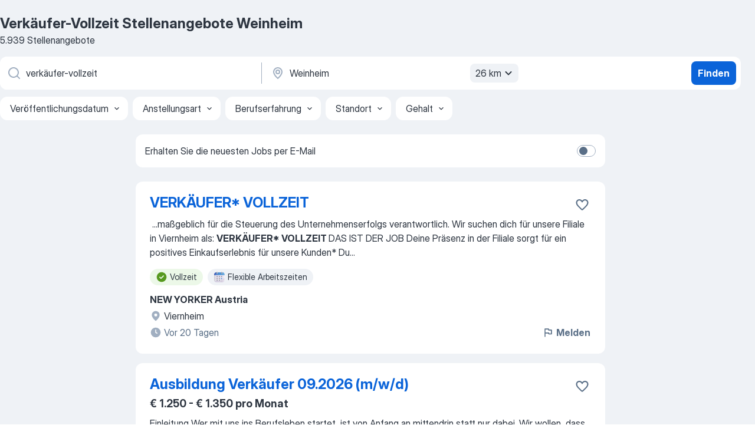

--- FILE ---
content_type: text/html
request_url: https://de.jooble.org/stellenangebote-verk%C3%A4ufer+vollzeit/Weinheim
body_size: 102392
content:
<!DOCTYPE html><html lang="de" xmlns="http://www.w3.org/1999/xhtml"><head><meta charset="utf-8"><link data-chunk="app" rel="stylesheet" href="/assets/app.9fa9f9e168e3ebc98f18.css"><link data-chunk="SERP" rel="stylesheet" href="/assets/SERP.1c2dfa3e85e6dd2638ba.css"><meta name="viewport" content="width=device-width,initial-scale=1.0,maximum-scale=5" /><meta property="og:site_name" content="Jooble" /><meta property="og:locale" content="de" /><meta property="og:type" content="website" /><meta name="msvalidate.01" content="4E93DB804C5CCCD5B3AFF7486D4B2757" /><meta name="format-detection" content="telephone=no"><link rel="preconnect" href="https://www.googletagmanager.com" /><link rel="preconnect" href="https://www.google-analytics.com" /><link rel="dns-prefetch" href="https://www.google.com" /><link rel="dns-prefetch" href="https://apis.google.com" /><link rel="dns-prefetch" href="https://connect.facebook.net" /><link rel="dns-prefetch" href="https://www.facebook.com" /><link href="https://data-de.jooble.org/assets/fonts/inter-display.css" rel="stylesheet"><link href="https://data-de.jooble.org/assets/fonts/segoe.css" rel="stylesheet"><link rel="apple-touch-icon" href="/assets/images/favicon/ua/apple-touch-icon.png?v=4" /><link rel="apple-touch-icon" sizes="57x57" href="/assets/images/favicon/ua/apple-touch-icon-57x57.png?v=4" /><link rel="apple-touch-icon" sizes="60x60" href="/assets/images/favicon/ua/apple-touch-icon-60x60.png?v=4" /><link rel="apple-touch-icon" sizes="72x72" href="/assets/images/favicon/ua/apple-touch-icon-72x72.png?v=4" /><link rel="apple-touch-icon" sizes="76x76" href="/assets/images/favicon/ua/apple-touch-icon-76x76.png?v=4" /><link rel="apple-touch-icon" sizes="114x114" href="/assets/images/favicon/ua/apple-touch-icon-114x114.png?v=4" /><link rel="apple-touch-icon" sizes="120x120" href="/assets/images/favicon/ua/apple-touch-icon-120x120.png?v=4" /><link rel="apple-touch-icon" sizes="144x144" href="/assets/images/favicon/ua/apple-touch-icon-144x144.png?v=4" /><link rel="apple-touch-icon" sizes="152x152" href="/assets/images/favicon/ua/apple-touch-icon-152x152.png?v=4" /><link rel="apple-touch-icon" sizes="180x180" href="/assets/images/favicon/ua/apple-touch-icon-180x180.png?v=4" /><link rel="icon" type="image/png" sizes="16x16" href="/assets/images/favicon/ua/favicon-16x16.png?v=4"><link rel="icon" type="image/png" sizes="32x32" href="/assets/images/favicon/ua/favicon-32x32.png?v=4"><link rel="icon" type="image/png" sizes="48x48" href="/assets/images/favicon/ua/android-chrome-48x48.png?v=4"><link rel="icon" type="image/png" sizes="96x96" href="/assets/images/favicon/ua/android-chrome-96x96.png?v=4"><link rel="icon" type="image/png" sizes="144x144" href="/assets/images/favicon/ua/android-chrome-144x144.png?v=4"><link rel="icon" type="image/png" sizes="192x192" href="/assets/images/favicon/ua/android-chrome-192x192.png?v=4"><link rel="icon" type="image/png" sizes="194x194" href="/assets/images/favicon/ua/favicon-194x194.png?v=4"><link rel="icon" type="image/png" sizes="256x256" href="/assets/images/favicon/ua/android-chrome-256x256.png?v=4"><link rel="icon" type="image/png" sizes="384x384" href="/assets/images/favicon/ua/android-chrome-384x384.png?v=4"><link rel="icon" type="image/png" sizes="512x512" href="/assets/images/favicon/ua/android-chrome-512x512.png?v=4"><link rel="shortcut icon" type="image/x-icon" href="/assets/images/favicon/ua/favicon-ua.ico?v=4"><link rel="icon" href="/assets/images/favicon/ua/icon.svg?v=4" sizes="any" type="image/svg+xml"><meta name="msapplication-tooltip" content="Jooble"><meta name="msapplication-config" content="/browserconfig.xml"><meta name="msapplication-TileColor" content="#ffffff"><meta name="msapplication-TileImage" content="/assets/images/favicon/ua/mstile-144x144.png?v=4"><meta name="theme-color" content="#ffffff"><meta name="ir-site-verification-token" content="-1337664224"><script type="text/javascript" charset="utf-8">(function(g,o){g[o]=g[o]||function(){(g[o]['q']=g[o]['q']||[]).push(arguments)},g[o]['t']=1*new Date})(window,'_googCsa'); </script><script>!function(){if('PerformanceLongTaskTiming' in window) {var g=window.__tti={e:[]};g.o = new PerformanceObserver(function(l){g.e = g.e.concat(l.getEntries())});g.o.observe({entryTypes:['longtask']})}}();</script><script>!function(){var e,t,n,i,r={passive:!0,capture:!0},a=new Date,o=function(){i=[],t=-1,e=null,f(addEventListener)},c=function(i,r){e||(e=r,t=i,n=new Date,f(removeEventListener),u())},u=function(){if(t>=0&&t<n-a){var r={entryType:"first-input",name:e.type,target:e.target,cancelable:e.cancelable,startTime:e.timeStamp,processingStart:e.timeStamp+t};i.forEach((function(e){e(r)})),i=[]}},s=function(e){if(e.cancelable){var t=(e.timeStamp>1e12?new Date:performance.now())-e.timeStamp;"pointerdown"==e.type?function(e,t){var n=function(){c(e,t),a()},i=function(){a()},a=function(){removeEventListener("pointerup",n,r),removeEventListener("pointercancel",i,r)};addEventListener("pointerup",n,r),addEventListener("pointercancel",i,r)}(t,e):c(t,e)}},f=function(e){["mousedown","keydown","touchstart","pointerdown"].forEach((function(t){return e(t,s,r)}))},p="hidden"===document.visibilityState?0:1/0;addEventListener("visibilitychange",(function e(t){"hidden"===document.visibilityState&&(p=t.timeStamp,removeEventListener("visibilitychange",e,!0))}),!0);o(),self.webVitals={firstInputPolyfill:function(e){i.push(e),u()},resetFirstInputPolyfill:o,get firstHiddenTime(){return p}}}();</script><title data-rh="true">Dringend! Verkäufer-Vollzeit Jobs in Weinheim (mit Gehaltsangabe!) - Januar 2026 - Jooble</title><link data-rh="true" rel="canonical" href="https://de.jooble.org/stellenangebote-verk%C3%A4ufer+vollzeit/Weinheim"/><link data-rh="true" hreflang="de-DE" rel="alternate" href="https://de.jooble.org/stellenangebote-verk%C3%A4ufer+vollzeit/Weinheim"/><meta data-rh="true" name="keywords" content="Verkäufer-Vollzeit Stellenangebote Weinheim, Verkäufer-Vollzeit Jobs Weinheim, Stellenangebote, Jobs"/><meta data-rh="true" name="description" content="Jobs: Verkäufer-Vollzeit in Weinheim • Umfangreiche Auswahl von 314.000+ aktuellen Stellenangeboten • Schnelle &amp; Kostenlose Jobsuche • Führende Arbeitgeber in Weinheim • Vollzeit-, Teilzeit- und temporäre Anstellung • Konkurrenzfähiges Gehalt • Job-Mail-Service • Jobs als: Verkäufer-Vollzeit - jetzt finden!"/><meta data-rh="true" property="og:image" content="/assets/images/open_graph/og_image.png"/><meta data-rh="true" property="og:url" content="https://de.jooble.org/stellenangebote-verk%C3%A4ufer+vollzeit/Weinheim"/><meta data-rh="true" property="og:title" content="Dringend! Verkäufer-Vollzeit Jobs in Weinheim (mit Gehaltsangabe!) - Januar 2026 - Jooble"/><meta data-rh="true" property="og:description" content="Jobs: Verkäufer-Vollzeit in Weinheim • Umfangreiche Auswahl von 314.000+ aktuellen Stellenangeboten • Schnelle &amp; Kostenlose Jobsuche • Führende Arbeitgeber in Weinheim • Vollzeit-, Teilzeit- und temporäre Anstellung • Konkurrenzfähiges Gehalt • Job-Mail-Service • Jobs als: Verkäufer-Vollzeit - jetzt finden!"/><script data-rh="true" type="application/ld+json">{"@context":"https://schema.org","@type":"BreadcrumbList","itemListElement":[[{"@type":"ListItem","position":1,"item":{"@id":"https://de.jooble.org","name":"Stellenangebote"}},{"@type":"ListItem","position":2,"item":{"@id":"https://de.jooble.org/stellenangebote-verk%C3%A4ufer+%2F+verk%C3%A4uferin","name":"Verkäufer-/-verkäuferin"}},{"@type":"ListItem","position":3,"item":{"@id":"https://de.jooble.org/stellenangebote-verk%C3%A4uferin","name":"Verkäuferin"}},{"@type":"ListItem","position":4,"item":{"@id":"https://de.jooble.org/stellenangebote-verk%C3%A4ufer+vollzeit","name":"Verkäufer-vollzeit"}},{"@type":"ListItem","position":5,"item":{"name":"Verkäufer-vollzeit Weinheim"}}]]}</script><script data-rh="true" type="application/ld+json">{"@context":"https://schema.org","@type":"ItemList","numberOfItems":5939,"itemListElement":[[{"@type":"ListItem","position":1,"url":"https://de.jooble.org/desc/-9005052550444413142"},{"@type":"ListItem","position":2,"url":"https://de.jooble.org/jdp/-5072648053246575183/Ausbildung-Verk%C3%A4ufer-09.2026-(m%2Fw%2Fd)-Hemsbach"},{"@type":"ListItem","position":3,"url":"https://de.jooble.org/desc/-2300115767856800319"},{"@type":"ListItem","position":4,"url":"https://de.jooble.org/jdp/3741344875698419594/Ausbildung-zum-Verk%C3%A4ufer-(m%2Fw%2Fd)-Heppenheim"},{"@type":"ListItem","position":5,"url":"https://de.jooble.org/jdp/6910362070001385346/Verk%C3%A4ufer-%2F-Einzelhandelskaufmann-%2F-Mitarbeiter-Markt-(m%2Fw%2Fd)-Viernheim"},{"@type":"ListItem","position":6,"url":"https://de.jooble.org/jdp/-8410951100672793913/Verk%C3%A4ufer-%2F-Einzelhandelskaufmann-%2F-Mitarbeiter-Markt-(m%2Fw%2Fd)-Viernheim"},{"@type":"ListItem","position":7,"url":"https://de.jooble.org/jdp/4198926922822906143/Verk%C3%A4ufer-%2F-Fachverk%C3%A4ufer-Aqua%2FTerra%2FTeich-in-Teil+-oder-Vollzeit-%7C-Quereinsteiger-willkommen-(m%2Fw%2Fd)-Heidelberg"},{"@type":"ListItem","position":8,"url":"https://de.jooble.org/jdp/-5897111519209761337/Ausbildung-zum-Verk%C3%A4ufer-mit-der-Option-Kaufmann-im-Einzelhandel-(M%2FW%2FD)-Weinheim"},{"@type":"ListItem","position":9,"url":"https://de.jooble.org/jdp/5705534329786518351/Verk%C3%A4ufer-%2F-Einzelhandelskaufmann-(m%2Fw%2Fd)-Birkenau"},{"@type":"ListItem","position":10,"url":"https://de.jooble.org/jdp/2115691970229251853/Ausbildung-zum-Verk%C3%A4ufer-mit-der-Option-Kaufmann-im-Einzelhandel-(m%2Fw%2Fd)-Weinheim"},{"@type":"ListItem","position":11,"url":"https://de.jooble.org/desc/-4259247737232952634"},{"@type":"ListItem","position":12,"url":"https://de.jooble.org/jdp/-5830758055339605755/Verkaufsberater-%2F-Verk%C3%A4ufer-(w%2Fm%2Fd)-Heidelberg-Heidelberg"},{"@type":"ListItem","position":13,"url":"https://de.jooble.org/jdp/9183806152224379256/Verk%C3%A4ufer-%2F-B%C3%A4ckereiverk%C3%A4ufer-(m%2Fw%2Fd)-Mannheim"},{"@type":"ListItem","position":14,"url":"https://de.jooble.org/away/2150449697524554186"},{"@type":"ListItem","position":15,"url":"https://de.jooble.org/jdp/-2207748520180338687/Verk%C3%A4ufer-Vollzeit-(m%2Fw%2Fd)%2C-P7%2C13-Mannheim"},{"@type":"ListItem","position":16,"url":"https://de.jooble.org/jdp/-2727978235118260260/Verk%C3%A4ufer-(m%2Fw%2Fd)-Mannheim"},{"@type":"ListItem","position":17,"url":"https://de.jooble.org/jdp/6470264607603877805/Verk%C3%A4ufer-Baumarkt-(m%2Fw%2Fd)-Bensheim"},{"@type":"ListItem","position":18,"url":"https://de.jooble.org/jdp/698718332767117729/Verk%C3%A4ufer*in-(m%2Fw%2Fd)-in-Vollzeit-oder-Teilzeit-Ludwigshafen-am-Rhein"},{"@type":"ListItem","position":19,"url":"https://de.jooble.org/jdp/988652717495328411/Verk%C3%A4ufer-M%C3%B6bel-Vollzeit-oder-Teilzeit-(m%2Fw%2Fd)-Mannheim"},{"@type":"ListItem","position":20,"url":"https://de.jooble.org/jdp/-1459036955351377019/Verk%C3%A4ufer-(m%2Fw%2Fd)-Ludwigshafen-am-Rhein"},{"@type":"ListItem","position":21,"url":"https://de.jooble.org/desc/-1523739758773465842"},{"@type":"ListItem","position":22,"url":"https://de.jooble.org/desc/7828556864553630177"},{"@type":"ListItem","position":23,"url":"https://de.jooble.org/desc/372358954597146549"},{"@type":"ListItem","position":24,"url":"https://de.jooble.org/jdp/903620746845249941/Verk%C3%A4ufer-(m%2Fw%2Fd)-in-Vollzeit-+-Mannheim%2C-Quartier-Q6%2FQ7-Mannheim"},{"@type":"ListItem","position":25,"url":"https://de.jooble.org/jdp/-4915564063283866283/Verk%C3%A4ufer-(m%2Fw%2Fd)%2C-Teilzeit%2FVollzeit-Mannheim-(Paradeplatz)-Mannheim"},{"@type":"ListItem","position":26,"url":"https://de.jooble.org/jdp/-1239339353390539018/Verk%C3%A4ufer-+Tierfachmarkt-%7C-Vogel-%2F-Nager-in-Teilzeit-oder-Vollzeit-(m%2Fw%2Fd)-Ludwigshafen-am-Rhein"},{"@type":"ListItem","position":27,"url":"https://de.jooble.org/jdp/-8782369799135798872/Verk%C3%A4ufer-f%C3%BCr-Backwaren-Bensheim"},{"@type":"ListItem","position":28,"url":"https://de.jooble.org/jdp/7908753750508517533/Verk%C3%A4uferin-Fleisch-%2F-Tiefk%C3%BChlabteilung-(m%2Fw%2Fd)-Ludwigshafen-am-Rhein"},{"@type":"ListItem","position":29,"url":"https://de.jooble.org/jdp/6022384351105160343/Sales-Assistant-(m%2Fw%2Fd)-Viernheim"},{"@type":"ListItem","position":30,"url":"https://de.jooble.org/jdp/-8696279225472677617/Verk%C3%A4uferin-(m%2Fw%2Fd)-f%C3%BCr-den-Weihnachtsmarkt-+-Minijob-%2F-Teilzeit-%2F-Vollzeit-Mannheim"}]]}</script></head><body ondragstart="return false"><div id="app"><div class="zR2N9v"><div class="_1G2nM4"><div></div><div id="serpContainer" class="_0CG45k"><div class="+MdXgT"><header class="VavEB9"><div class="qD9dwK"><h1 class="_518B8Z">Verkäufer-Vollzeit Stellenangebote Weinheim</h1><div company="p" class="cXVOTD">5.939 Stellenangebote</div></div><div class=""><form class="CXE+FW" data-test-name="_searchForm"><div class="tXoMlu"><div class="kySr3o EIHqTW"><div class="H-KSNn"><div class="Y6LTZC RKazSn"><div class="_0vIToK"><svg class="BC4g2E abyhUO gexuVd kPZVKg"><use xlink:href="/assets/sprite.1oxueCVBzlo-hocQRlhy.svg#icon-magnifier-usage"></use></svg><input id="input_:R55ioh:" class="_2cXMBT aHpE4r _5sX2B+" placeholder="Ich suche nach Stellenangeboten..." type="text" spellcheck="false" name="keyword" autoComplete="off" autoCapitalize="off" data-test-name="_searchFormKeywordInput" aria-label="Bitte geben Sie an, welche Art von Stelle Sie suchen" value="verkäufer-vollzeit"/></div></div></div></div><div class="kySr3o _9+Weu7"><div class="H-KSNn"><div class="Y6LTZC RKazSn"><div class="_0vIToK"><svg class="BC4g2E abyhUO gexuVd kPZVKg"><use xlink:href="/assets/sprite.1oxueCVBzlo-hocQRlhy.svg#icon-map_marker-usage"></use></svg><input id="tbRegion" class="_2cXMBT aHpE4r _5sX2B+" placeholder="Ort" type="text" spellcheck="false" name="region" autoComplete="off" autoCapitalize="off" data-test-name="_searchFormRegionInput" aria-label="Wählen Sie den Ort aus, in dem Sie Job suchen" value="Weinheim"/></div><div class="hQwOE1"><div class="-xWR9w" data-test-name="_radiusSelect"><button type="button" class="VMdYVt i6dNg1 oUsVL7 -A9fYs mO9zne">26 km<span class="njVmSf"><svg class="KaSFrq JAzKjj GM7Sgs MQl7R9"><use xlink:href="/assets/sprite.1oxueCVBzlo-hocQRlhy.svg#icon-chevron_down-usage"></use></svg></span></button></div></div></div></div></div></div><button type="submit" class="VMdYVt i6dNg1 oUsVL7 xVPKbj ZuTpxY">Finden</button></form></div><div class="p7hDF8"><div class="apmZrt" data-test-name="_smartTagsFilter"><div class="wYznI5"><span class="_1apRDx">Veröffentlichungsdatum</span><svg class="KaSFrq DuJhnH GM7Sgs _398Jb4"><use xlink:href="/assets/sprite.1oxueCVBzlo-hocQRlhy.svg#icon-chevron_down-usage"></use></svg></div><div class="wYznI5"><span class="_1apRDx">Anstellungsart</span><svg class="KaSFrq DuJhnH GM7Sgs _398Jb4"><use xlink:href="/assets/sprite.1oxueCVBzlo-hocQRlhy.svg#icon-chevron_down-usage"></use></svg></div><div class="wYznI5"><span class="_1apRDx">Berufserfahrung</span><svg class="KaSFrq DuJhnH GM7Sgs _398Jb4"><use xlink:href="/assets/sprite.1oxueCVBzlo-hocQRlhy.svg#icon-chevron_down-usage"></use></svg></div><div class="wYznI5"><span class="_1apRDx">Standort</span><svg class="KaSFrq DuJhnH GM7Sgs _398Jb4"><use xlink:href="/assets/sprite.1oxueCVBzlo-hocQRlhy.svg#icon-chevron_down-usage"></use></svg></div><div class="wYznI5"><span class="_1apRDx">Gehalt</span><svg class="KaSFrq DuJhnH GM7Sgs _398Jb4"><use xlink:href="/assets/sprite.1oxueCVBzlo-hocQRlhy.svg#icon-chevron_down-usage"></use></svg></div></div></div></header><div class="y+s7YY"><div class="Amjssv"><main class="toVmC+" role="main"><div class="NeCPdn" id="topBarContainer"><div class="dKIuea"><div class="pfddcp xPgV1+"><div class="Z7rxKJ"><span class="ahUpuK"> Erhalten Sie die neuesten Jobs per E-Mail </span><div class="rV3P9b H6hBvI RDT4pD seXaaO"><input id="SubscriptionSwitcher" type="checkbox" aria-label="SubscriptionSwitcher"/><label for="SubscriptionSwitcher"><span data-switch="pill" data-caption="false"><span data-switch="round"></span></span></label></div></div></div></div></div><div class="bXbgrv" id="serpContent"><div><div class="infinite-scroll-component__outerdiv"><div class="infinite-scroll-component ZbPfXY _serpContentBlock" style="height:auto;overflow:auto;-webkit-overflow-scrolling:touch"><div><ul class="kiBEcn"><li></li><li><div id="-9005052550444413142" data-test-name="_jobCard" class="+n4WEb rHG1ci"><div class="_9q4Aij"><h2 class="jA9gFS dUatPc"><a class="_8w9Ce2 tUC4Fj _6i4Nb0 wtCvxI job_card_link" target="_blank" rel="noopener nofollow" href="https://de.jooble.org/desc/-9005052550444413142">VERKÄUFER* VOLLZEIT</a></h2><div class="_5A-eEY"><div class="Bdpujj"><button type="button" class="ZapzXe _9WpygY XEfYdx JFkX+L vMdXr7 RNbuqd" data-test-name="jobFavoritesButton__-9005052550444413142" aria-label="Die Stellenanzeige wurde zu den Favoriten hinzugefügt"><span class="H2e2t1 +gVFyQ"><svg class="KaSFrq JAzKjj _0ng4na"><use xlink:href="/assets/sprite.1oxueCVBzlo-hocQRlhy.svg#icon-heart_outline-usage"></use></svg></span></button></div></div></div><div><div class="QZH8mt"><div class="GEyos4">&nbsp;...<span>maßgeblich für die Steuerung des Unternehmenserfolgs verantwortlich.  Wir suchen dich für unsere Filiale in Viernheim als: 
 </span><b>VERKÄUFER* VOLLZEIT </b><span>
 DAS IST DER JOB 
 Deine Präsenz in der Filiale sorgt für ein positives Einkaufserlebnis für unsere Kunden*
 Du</span>...&nbsp;</div><div class="rvi8+s"><div class="tXxXy-"><div data-name="vollzeit" data-test-name="_highlightedTag" class="K8ZLnh tag fT460t"><svg class="KaSFrq DuJhnH GeatqJ"><use xlink:href="/assets/sprite.1oxueCVBzlo-hocQRlhy.svg#icon-check_match-usage"></use></svg>Vollzeit</div><div data-name="flexible_arbeitszeit" data-test-name="_jobTag" class="K8ZLnh tag _7Amkfs"><div class="uE1IG0" style="background-image:url(/assets/images/tagIconsNew/emoji_tear_off_calendar.svg)"></div>Flexible Arbeitszeiten</div></div></div></div><div class="L4BhzZ wrapper__new_tags_design bLrJMm"><div class="j+648w"><button type="button" class="ZapzXe _9WpygY JFkX+L vMdXr7 _9ofHq7" data-test-name="_reportJobButtonSerp"><span class="H2e2t1 w87w0E"><svg class="KaSFrq xY3sEm _0ng4na cS9jE1"><use xlink:href="/assets/sprite.1oxueCVBzlo-hocQRlhy.svg#icon-flag-usage"></use></svg></span>Melden</button></div><div class="E6E0jY"><div class="pXyhD4 VeoRvG"><div class="heru4z"><p class="z6WlhX" data-test-name="_companyName">NEW YORKER Austria</p></div></div><div class="blapLw gj1vO6 fhg31q nxYYVJ" tabindex="-1"><svg class="BC4g2E c6AqqO gexuVd kE3ssB DlQ0Ty icon_gray_soft mdorqd"><use xlink:href="/assets/sprite.1oxueCVBzlo-hocQRlhy.svg#icon-map_marker_filled-usage"></use></svg><div class="caption NTRJBV">Viernheim</div></div><div class="blapLw gj1vO6 fhg31q fGYTou"><svg class="BC4g2E c6AqqO gexuVd kE3ssB DlQ0Ty icon_gray_soft jjtReA"><use xlink:href="/assets/sprite.1oxueCVBzlo-hocQRlhy.svg#icon-clock_filled-usage"></use></svg><div class="caption Vk-5Da">Vor 20 Tagen</div></div></div></div></div></div></li><li><div id="-5072648053246575183" data-test-name="_jobCard" class="+n4WEb rHG1ci"><div class="_9q4Aij"><h2 class="jA9gFS dUatPc"><a class="_8w9Ce2 tUC4Fj _6i4Nb0 wtCvxI job_card_link" target="_blank" href="https://de.jooble.org/jdp/-5072648053246575183/Ausbildung-Verk%C3%A4ufer-09.2026-(m%2Fw%2Fd)-Hemsbach">Ausbildung Verkäufer 09.2026 (m/w/d)</a></h2><div class="_5A-eEY"><div class="Bdpujj"><button type="button" class="ZapzXe _9WpygY XEfYdx JFkX+L vMdXr7 RNbuqd" data-test-name="jobFavoritesButton__-5072648053246575183" aria-label="Die Stellenanzeige wurde zu den Favoriten hinzugefügt"><span class="H2e2t1 +gVFyQ"><svg class="KaSFrq JAzKjj _0ng4na"><use xlink:href="/assets/sprite.1oxueCVBzlo-hocQRlhy.svg#icon-heart_outline-usage"></use></svg></span></button></div></div></div><div><div class="QZH8mt"><p class="b97WnG">€ 1.250 - € 1.350 pro Monat</p><div class="GEyos4"> Einleitung 
 Wer mit uns ins Berufsleben startet, ist von Anfang an mittendrin statt nur dabei. Wir wollen, dass du Verantwortung übernimmst und als Teil des Teams nicht nur Neues lernst, sondern auch Neues einbringst. Was dabei natürlich nie zu kurz kommen darf? Der ...</div><div class="rvi8+s"><div class="tXxXy-"><div data-name="vollzeit" data-test-name="_highlightedTag" class="K8ZLnh tag fT460t"><svg class="KaSFrq DuJhnH GeatqJ"><use xlink:href="/assets/sprite.1oxueCVBzlo-hocQRlhy.svg#icon-check_match-usage"></use></svg>Vollzeit</div><div data-name="ausbildungsplatz" data-test-name="_jobTag" class="K8ZLnh tag _7Amkfs"><div class="uE1IG0" style="background-image:url(/assets/images/tagIconsNew/emj_briefcase.svg)"></div>Ausbildungsplatz</div><div data-name="auszubildende" data-test-name="_jobTag" class="K8ZLnh tag _7Amkfs"><div class="uE1IG0" style="background-image:url(/assets/images/tagIconsNew/emj_briefcase.svg)"></div>Azubis</div></div></div></div><div class="L4BhzZ wrapper__new_tags_design bLrJMm"><div class="j+648w"><button type="button" class="ZapzXe _9WpygY JFkX+L vMdXr7 _9ofHq7" data-test-name="_reportJobButtonSerp"><span class="H2e2t1 w87w0E"><svg class="KaSFrq xY3sEm _0ng4na cS9jE1"><use xlink:href="/assets/sprite.1oxueCVBzlo-hocQRlhy.svg#icon-flag-usage"></use></svg></span>Melden</button></div><div class="E6E0jY"><div class="pXyhD4 VeoRvG"><div class="heru4z"><p class="z6WlhX" data-test-name="_companyName">Lidl Speyer Nord</p></div></div><div class="blapLw gj1vO6 fhg31q nxYYVJ" tabindex="-1"><svg class="BC4g2E c6AqqO gexuVd kE3ssB DlQ0Ty icon_gray_soft mdorqd"><use xlink:href="/assets/sprite.1oxueCVBzlo-hocQRlhy.svg#icon-map_marker_filled-usage"></use></svg><div class="caption NTRJBV">Hemsbach</div></div><div class="blapLw gj1vO6 fhg31q fGYTou"><svg class="BC4g2E c6AqqO gexuVd kE3ssB DlQ0Ty icon_gray_soft jjtReA"><use xlink:href="/assets/sprite.1oxueCVBzlo-hocQRlhy.svg#icon-clock_filled-usage"></use></svg><div class="caption Vk-5Da">Vor 15 Tagen</div></div></div></div></div></div></li><li><div id="-2300115767856800319" data-test-name="_jobCard" class="+n4WEb rHG1ci"><div class="_9q4Aij"><h2 class="jA9gFS dUatPc"><a class="_8w9Ce2 tUC4Fj _6i4Nb0 wtCvxI job_card_link" target="_blank" rel="noopener nofollow" href="https://de.jooble.org/desc/-2300115767856800319">Ausbildung zum Verkäufer, Fachrichtung Lebensmittel (m/w/d)</a></h2><div class="_5A-eEY"><div class="Bdpujj"><button type="button" class="ZapzXe _9WpygY XEfYdx JFkX+L vMdXr7 RNbuqd" data-test-name="jobFavoritesButton__-2300115767856800319" aria-label="Die Stellenanzeige wurde zu den Favoriten hinzugefügt"><span class="H2e2t1 +gVFyQ"><svg class="KaSFrq JAzKjj _0ng4na"><use xlink:href="/assets/sprite.1oxueCVBzlo-hocQRlhy.svg#icon-heart_outline-usage"></use></svg></span></button></div></div></div><div><div class="QZH8mt"><div class="GEyos4">&nbsp;...<span>Adresse:  Tiergartenstr. 5, 64646 Heppenheim |  Vertragsart:  </span><b>Vollzeit,</b><span> befristet |  Job-ID:  921573
 
 Ausbildungsbeginn:  01.08.2026 |  geplantes Ausbildungsende:  31.07.2028
 

 
 Du sorgst für Ordnung im Markt und präsentierst unsere Waren von ihrer besten Seite</span>...&nbsp;</div><div class="rvi8+s"><div class="tXxXy-"><div data-name="vollzeit" data-test-name="_highlightedTag" class="K8ZLnh tag fT460t"><svg class="KaSFrq DuJhnH GeatqJ"><use xlink:href="/assets/sprite.1oxueCVBzlo-hocQRlhy.svg#icon-check_match-usage"></use></svg>Vollzeit</div><div data-name="ausbildungsplatz" data-test-name="_jobTag" class="K8ZLnh tag _7Amkfs"><div class="uE1IG0" style="background-image:url(/assets/images/tagIconsNew/emj_briefcase.svg)"></div>Ausbildungsplatz</div><div data-name="teilzeit" data-test-name="_jobTag" class="K8ZLnh tag _7Amkfs"><div class="uE1IG0" style="background-image:url(/assets/images/tagIconsNew/emj_briefcase.svg)"></div>Teilzeit</div><div data-name="befristet" data-test-name="_jobTag" class="K8ZLnh tag _7Amkfs"><div class="uE1IG0" style="background-image:url(/assets/images/tagIconsNew/emj_briefcase.svg)"></div>Befristete Arbeit</div></div></div></div><div class="L4BhzZ wrapper__new_tags_design bLrJMm"><div class="j+648w"><button type="button" class="ZapzXe _9WpygY JFkX+L vMdXr7 _9ofHq7" data-test-name="_reportJobButtonSerp"><span class="H2e2t1 w87w0E"><svg class="KaSFrq xY3sEm _0ng4na cS9jE1"><use xlink:href="/assets/sprite.1oxueCVBzlo-hocQRlhy.svg#icon-flag-usage"></use></svg></span>Melden</button></div><div class="E6E0jY"><div class="pXyhD4 VeoRvG"><div class="heru4z"><p class="z6WlhX" data-test-name="_companyName">REWE Markt GmbH</p></div></div><div class="blapLw gj1vO6 fhg31q nxYYVJ" tabindex="-1"><svg class="BC4g2E c6AqqO gexuVd kE3ssB DlQ0Ty icon_gray_soft mdorqd"><use xlink:href="/assets/sprite.1oxueCVBzlo-hocQRlhy.svg#icon-map_marker_filled-usage"></use></svg><div class="caption NTRJBV">Heppenheim</div></div><div class="blapLw gj1vO6 fhg31q fGYTou"><svg class="BC4g2E c6AqqO gexuVd kE3ssB DlQ0Ty icon_gray_soft jjtReA"><use xlink:href="/assets/sprite.1oxueCVBzlo-hocQRlhy.svg#icon-clock_filled-usage"></use></svg><div class="caption Vk-5Da"> vor 2 Monaten</div></div></div></div></div></div></li><li><div id="3741344875698419594" data-test-name="_jobCard" class="+n4WEb rHG1ci"><div class="_9q4Aij"><h2 class="jA9gFS dUatPc"><a class="_8w9Ce2 tUC4Fj _6i4Nb0 wtCvxI job_card_link" target="_blank" href="https://de.jooble.org/jdp/3741344875698419594/Ausbildung-zum-Verk%C3%A4ufer-(m%2Fw%2Fd)-Heppenheim">Ausbildung zum Verkäufer (m/w/d)</a></h2><div class="_5A-eEY"><div class="Bdpujj"><button type="button" class="ZapzXe _9WpygY XEfYdx JFkX+L vMdXr7 RNbuqd" data-test-name="jobFavoritesButton__3741344875698419594" aria-label="Die Stellenanzeige wurde zu den Favoriten hinzugefügt"><span class="H2e2t1 +gVFyQ"><svg class="KaSFrq JAzKjj _0ng4na"><use xlink:href="/assets/sprite.1oxueCVBzlo-hocQRlhy.svg#icon-heart_outline-usage"></use></svg></span></button></div></div></div><div><div class="QZH8mt"><div class="GEyos4">&nbsp;...<span>METRO beitragen. Werden auch Sie ein Teil von uns. 
 Stellenbeschreibung 

 Sind Sie bereit für eine zweijährige Ausbildung zum </span><b>Verkäufer </b><span>(m/w/d) und möchten sich zum Experten unseres Sortiments entwickeln? Dann sind Sie bei uns genau richtig!
 Ein 25kg Sack Nudeln,</span>...&nbsp;</div><div class="rvi8+s"><div class="tXxXy-"><div data-name="vollzeit" data-test-name="_highlightedTag" class="K8ZLnh tag fT460t"><svg class="KaSFrq DuJhnH GeatqJ"><use xlink:href="/assets/sprite.1oxueCVBzlo-hocQRlhy.svg#icon-check_match-usage"></use></svg>Vollzeit</div><div data-name="ausbildungsplatz" data-test-name="_jobTag" class="K8ZLnh tag _7Amkfs"><div class="uE1IG0" style="background-image:url(/assets/images/tagIconsNew/emj_briefcase.svg)"></div>Ausbildungsplatz</div><div data-name="job_ab_16_jahren" data-test-name="_jobTag" class="K8ZLnh tag _7Amkfs"><div class="uE1IG0" style="background-image:url(/assets/images/tagIconsNew/emj_briefcase.svg)"></div>Schülerjob ab 16</div></div></div></div><div class="L4BhzZ wrapper__new_tags_design bLrJMm"><div class="j+648w"><button type="button" class="ZapzXe _9WpygY JFkX+L vMdXr7 _9ofHq7" data-test-name="_reportJobButtonSerp"><span class="H2e2t1 w87w0E"><svg class="KaSFrq xY3sEm _0ng4na cS9jE1"><use xlink:href="/assets/sprite.1oxueCVBzlo-hocQRlhy.svg#icon-flag-usage"></use></svg></span>Melden</button></div><div class="E6E0jY"><div class="pXyhD4 VeoRvG"><div class="heru4z"><p class="z6WlhX" data-test-name="_companyName">METRO Deutschland GmbH</p></div></div><div class="blapLw gj1vO6 fhg31q nxYYVJ" tabindex="-1"><svg class="BC4g2E c6AqqO gexuVd kE3ssB DlQ0Ty icon_gray_soft mdorqd"><use xlink:href="/assets/sprite.1oxueCVBzlo-hocQRlhy.svg#icon-map_marker_filled-usage"></use></svg><div class="caption NTRJBV">Heppenheim</div></div><div class="blapLw gj1vO6 fhg31q fGYTou"><svg class="BC4g2E c6AqqO gexuVd kE3ssB DlQ0Ty icon_gray_soft jjtReA"><use xlink:href="/assets/sprite.1oxueCVBzlo-hocQRlhy.svg#icon-clock_filled-usage"></use></svg><div class="caption Vk-5Da">Vor 27 Tagen</div></div></div></div></div></div></li><li><div id="6910362070001385346" data-test-name="_jobCard" class="+n4WEb rHG1ci"><div class="_9q4Aij"><h2 class="jA9gFS dUatPc"><a class="_8w9Ce2 tUC4Fj _6i4Nb0 wtCvxI job_card_link" target="_blank" href="https://de.jooble.org/jdp/6910362070001385346/Verk%C3%A4ufer-%2F-Einzelhandelskaufmann-%2F-Mitarbeiter-Markt-(m%2Fw%2Fd)-Viernheim">Verkäufer / Einzelhandelskaufmann / Mitarbeiter Markt (m/w/d)</a></h2><div class="_5A-eEY"><div class="Bdpujj"><button type="button" class="ZapzXe _9WpygY XEfYdx JFkX+L vMdXr7 RNbuqd" data-test-name="jobFavoritesButton__6910362070001385346" aria-label="Die Stellenanzeige wurde zu den Favoriten hinzugefügt"><span class="H2e2t1 +gVFyQ"><svg class="KaSFrq JAzKjj _0ng4na"><use xlink:href="/assets/sprite.1oxueCVBzlo-hocQRlhy.svg#icon-heart_outline-usage"></use></svg></span></button></div></div></div><div><div class="QZH8mt"><div class="GEyos4">Ihre Aufgaben

 Flexibilit ät:  Wir suchen Sie für die vielseitigen Bereiche auf der Fläche unseres Marktes und für die Abteilung Obst und Gemüse 
 Warenpräsenz:  Sie haben ein Auge fürs Detail und sorgen für eine ansprechende Warenpräsentation 
 Kundenservice:  Durch...</div><div class="rvi8+s"><div class="tXxXy-"><div data-name="vollzeit" data-test-name="_highlightedTag" class="K8ZLnh tag fT460t"><svg class="KaSFrq DuJhnH GeatqJ"><use xlink:href="/assets/sprite.1oxueCVBzlo-hocQRlhy.svg#icon-check_match-usage"></use></svg>Vollzeit</div><div data-name="unbefristet" data-test-name="_jobTag" class="K8ZLnh tag _7Amkfs"><div class="uE1IG0" style="background-image:url(/assets/images/tagIconsNew/emj_briefcase.svg)"></div>Unbefristete Arbeit</div><div data-name="weiterbildungsstelle" data-test-name="_jobTag" class="K8ZLnh tag _7Amkfs"><div class="uE1IG0" style="background-image:url(/assets/images/tagIconsNew/emj_briefcase.svg)"></div>Weiterbildung</div><div data-name="teilzeit" data-test-name="_jobTag" class="K8ZLnh tag _7Amkfs"><div class="uE1IG0" style="background-image:url(/assets/images/tagIconsNew/emj_briefcase.svg)"></div>Teilzeit</div><div data-name="quereinsteiger" data-test-name="_jobTag" class="K8ZLnh tag _7Amkfs"><div class="uE1IG0" style="background-image:url(/assets/images/tagIconsNew/emj_briefcase.svg)"></div>Quereinsteiger</div><div data-name="fortbildung" data-test-name="_jobTag" class="K8ZLnh tag _7Amkfs"><div class="uE1IG0" style="background-image:url(/assets/images/tagIconsNew/emj_briefcase.svg)"></div>Fortbildung</div></div></div></div><div class="L4BhzZ wrapper__new_tags_design bLrJMm"><div class="j+648w"><button type="button" class="ZapzXe _9WpygY JFkX+L vMdXr7 _9ofHq7" data-test-name="_reportJobButtonSerp"><span class="H2e2t1 w87w0E"><svg class="KaSFrq xY3sEm _0ng4na cS9jE1"><use xlink:href="/assets/sprite.1oxueCVBzlo-hocQRlhy.svg#icon-flag-usage"></use></svg></span>Melden</button></div><div class="E6E0jY"><div class="pXyhD4 VeoRvG"><div class="heru4z"><p class="z6WlhX" data-test-name="_companyName">EDEKA</p></div></div><div class="blapLw gj1vO6 fhg31q nxYYVJ" tabindex="-1"><svg class="BC4g2E c6AqqO gexuVd kE3ssB DlQ0Ty icon_gray_soft mdorqd"><use xlink:href="/assets/sprite.1oxueCVBzlo-hocQRlhy.svg#icon-map_marker_filled-usage"></use></svg><div class="caption NTRJBV">Viernheim</div></div><div class="blapLw gj1vO6 fhg31q fGYTou"><svg class="BC4g2E c6AqqO gexuVd kE3ssB DlQ0Ty icon_gray_soft jjtReA"><use xlink:href="/assets/sprite.1oxueCVBzlo-hocQRlhy.svg#icon-clock_filled-usage"></use></svg><div class="caption Vk-5Da">Vor 4 Tagen</div></div></div></div></div></div></li><li><div id="-8410951100672793913" data-test-name="_jobCard" class="+n4WEb rHG1ci"><div class="_9q4Aij"><h2 class="jA9gFS dUatPc"><a class="_8w9Ce2 tUC4Fj _6i4Nb0 wtCvxI job_card_link" target="_blank" href="https://de.jooble.org/jdp/-8410951100672793913/Verk%C3%A4ufer-%2F-Einzelhandelskaufmann-%2F-Mitarbeiter-Markt-(m%2Fw%2Fd)-Viernheim">Verkäufer / Einzelhandelskaufmann / Mitarbeiter Markt (m/w/d)</a></h2><div class="_5A-eEY"><div class="Bdpujj"><button type="button" class="ZapzXe _9WpygY XEfYdx JFkX+L vMdXr7 RNbuqd" data-test-name="jobFavoritesButton__-8410951100672793913" aria-label="Die Stellenanzeige wurde zu den Favoriten hinzugefügt"><span class="H2e2t1 +gVFyQ"><svg class="KaSFrq JAzKjj _0ng4na"><use xlink:href="/assets/sprite.1oxueCVBzlo-hocQRlhy.svg#icon-heart_outline-usage"></use></svg></span></button></div></div></div><div><div class="QZH8mt"><div class="GEyos4">&nbsp;...<span>ein herausragender Service stehen bei uns an oberster Stelle!
 Für unseren Markt in  Viernheim  suchen wir Sie in  </span><b>Vollzeit </b><span>und Teilzeit  als 
 </span><b>Verkäufer </b><span>/ Einzelhandelskaufmann / Mitarbeiter Markt (m/w/d)
 Referenznummer: 37783
 Ihre Aufgaben 
 Flexibilität:  Wir</span>...&nbsp;</div><div class="rvi8+s"><div class="tXxXy-"><div data-name="vollzeit" data-test-name="_highlightedTag" class="K8ZLnh tag fT460t"><svg class="KaSFrq DuJhnH GeatqJ"><use xlink:href="/assets/sprite.1oxueCVBzlo-hocQRlhy.svg#icon-check_match-usage"></use></svg>Vollzeit</div><div data-name="unbefristet" data-test-name="_jobTag" class="K8ZLnh tag _7Amkfs"><div class="uE1IG0" style="background-image:url(/assets/images/tagIconsNew/emj_briefcase.svg)"></div>Unbefristete Arbeit</div><div data-name="weiterbildungsstelle" data-test-name="_jobTag" class="K8ZLnh tag _7Amkfs"><div class="uE1IG0" style="background-image:url(/assets/images/tagIconsNew/emj_briefcase.svg)"></div>Weiterbildung</div><div data-name="teilzeit" data-test-name="_jobTag" class="K8ZLnh tag _7Amkfs"><div class="uE1IG0" style="background-image:url(/assets/images/tagIconsNew/emj_briefcase.svg)"></div>Teilzeit</div><div data-name="quereinsteiger" data-test-name="_jobTag" class="K8ZLnh tag _7Amkfs"><div class="uE1IG0" style="background-image:url(/assets/images/tagIconsNew/emj_briefcase.svg)"></div>Quereinsteiger</div><div data-name="fortbildung" data-test-name="_jobTag" class="K8ZLnh tag _7Amkfs"><div class="uE1IG0" style="background-image:url(/assets/images/tagIconsNew/emj_briefcase.svg)"></div>Fortbildung</div></div></div></div><div class="L4BhzZ wrapper__new_tags_design bLrJMm"><div class="j+648w"><button type="button" class="ZapzXe _9WpygY JFkX+L vMdXr7 _9ofHq7" data-test-name="_reportJobButtonSerp"><span class="H2e2t1 w87w0E"><svg class="KaSFrq xY3sEm _0ng4na cS9jE1"><use xlink:href="/assets/sprite.1oxueCVBzlo-hocQRlhy.svg#icon-flag-usage"></use></svg></span>Melden</button></div><div class="E6E0jY"><div class="pXyhD4 VeoRvG"><div class="heru4z"><p class="z6WlhX" data-test-name="_companyName">Zimmermann Lebensmittelmärkte KG</p></div></div><div class="blapLw gj1vO6 fhg31q nxYYVJ" tabindex="-1"><svg class="BC4g2E c6AqqO gexuVd kE3ssB DlQ0Ty icon_gray_soft mdorqd"><use xlink:href="/assets/sprite.1oxueCVBzlo-hocQRlhy.svg#icon-map_marker_filled-usage"></use></svg><div class="caption NTRJBV">Viernheim</div></div><div class="blapLw gj1vO6 fhg31q fGYTou"><svg class="BC4g2E c6AqqO gexuVd kE3ssB DlQ0Ty icon_gray_soft jjtReA"><use xlink:href="/assets/sprite.1oxueCVBzlo-hocQRlhy.svg#icon-clock_filled-usage"></use></svg><div class="caption Vk-5Da">Vor 4 Tagen</div></div></div></div></div></div></li><li><div id="4198926922822906143" data-test-name="_jobCard" class="+n4WEb rHG1ci"><div class="_9q4Aij"><h2 class="jA9gFS dUatPc"><a class="_8w9Ce2 tUC4Fj _6i4Nb0 wtCvxI job_card_link" target="_blank" href="https://de.jooble.org/jdp/4198926922822906143/Verk%C3%A4ufer-%2F-Fachverk%C3%A4ufer-Aqua%2FTerra%2FTeich-in-Teil+-oder-Vollzeit-%7C-Quereinsteiger-willkommen-(m%2Fw%2Fd)-Heidelberg">Verkäufer / Fachverkäufer Aqua/Terra/Teich in Teil- oder Vollzeit | Quereinsteiger willkommen (m/w/d)</a></h2><div class="_5A-eEY"><div class="Bdpujj"><button type="button" class="ZapzXe _9WpygY XEfYdx JFkX+L vMdXr7 RNbuqd" data-test-name="jobFavoritesButton__4198926922822906143" aria-label="Die Stellenanzeige wurde zu den Favoriten hinzugefügt"><span class="H2e2t1 +gVFyQ"><svg class="KaSFrq JAzKjj _0ng4na"><use xlink:href="/assets/sprite.1oxueCVBzlo-hocQRlhy.svg#icon-heart_outline-usage"></use></svg></span></button></div></div></div><div><div class="QZH8mt"><div class="GEyos4">&nbsp;...<span>Das hat Kölle Zoo Dir zu bieten: 
 </span><b>Vollzeit </b><span>oder Teilzeit mit flexiblen Arbeitszeiten und bezahlte Überstunden 
 Sechs Wochen Urlaub</span>...&nbsp;&nbsp;...<span>hast Freude im Umgang mit den Kunden und Kollegen und Spaß am </span><b>Verkauf </b><span>
 Du hast eine offene und sympathische Ausstrahlung 
 Du bist</span>...&nbsp;</div><div class="rvi8+s"><div class="tXxXy-"><div data-name="vollzeit" data-test-name="_highlightedTag" class="K8ZLnh tag fT460t"><svg class="KaSFrq DuJhnH GeatqJ"><use xlink:href="/assets/sprite.1oxueCVBzlo-hocQRlhy.svg#icon-check_match-usage"></use></svg>Vollzeit</div><div data-name="unbefristet" data-test-name="_jobTag" class="K8ZLnh tag _7Amkfs"><div class="uE1IG0" style="background-image:url(/assets/images/tagIconsNew/emj_briefcase.svg)"></div>Unbefristete Arbeit</div><div data-name="teilzeit" data-test-name="_jobTag" class="K8ZLnh tag _7Amkfs"><div class="uE1IG0" style="background-image:url(/assets/images/tagIconsNew/emj_briefcase.svg)"></div>Teilzeit</div><div data-name="quereinsteiger" data-test-name="_jobTag" class="K8ZLnh tag _7Amkfs"><div class="uE1IG0" style="background-image:url(/assets/images/tagIconsNew/emj_briefcase.svg)"></div>Quereinsteiger</div><div data-name="flexible_arbeitszeit" data-test-name="_jobTag" class="K8ZLnh tag _7Amkfs"><div class="uE1IG0" style="background-image:url(/assets/images/tagIconsNew/emoji_tear_off_calendar.svg)"></div>Flexible Arbeitszeiten</div></div></div></div><div class="L4BhzZ wrapper__new_tags_design bLrJMm"><div class="j+648w"><button type="button" class="ZapzXe _9WpygY JFkX+L vMdXr7 _9ofHq7" data-test-name="_reportJobButtonSerp"><span class="H2e2t1 w87w0E"><svg class="KaSFrq xY3sEm _0ng4na cS9jE1"><use xlink:href="/assets/sprite.1oxueCVBzlo-hocQRlhy.svg#icon-flag-usage"></use></svg></span>Melden</button></div><div class="E6E0jY"><div class="pXyhD4 VeoRvG"><div class="heru4z"><p class="z6WlhX" data-test-name="_companyName">Kölle Zoo Holding GmbH</p></div></div><div class="blapLw gj1vO6 fhg31q nxYYVJ" tabindex="-1"><svg class="BC4g2E c6AqqO gexuVd kE3ssB DlQ0Ty icon_gray_soft mdorqd"><use xlink:href="/assets/sprite.1oxueCVBzlo-hocQRlhy.svg#icon-map_marker_filled-usage"></use></svg><div class="caption NTRJBV">Heidelberg</div></div><div class="blapLw gj1vO6 fhg31q fGYTou"><svg class="BC4g2E c6AqqO gexuVd kE3ssB DlQ0Ty icon_gray_soft jjtReA"><use xlink:href="/assets/sprite.1oxueCVBzlo-hocQRlhy.svg#icon-clock_filled-usage"></use></svg><div class="caption Vk-5Da"> vor 2 Monaten</div></div></div></div></div></div></li><li><div class="li6YgU" style="--ew-button-color:#F7F6F2;--ew-button-background-color:#014EFE"></div></li><li></li><li><div id="-5897111519209761337" data-test-name="_jobCard" class="+n4WEb rHG1ci"><div class="_9q4Aij"><h2 class="jA9gFS dUatPc"><a class="_8w9Ce2 tUC4Fj _6i4Nb0 wtCvxI job_card_link" target="_blank" href="https://de.jooble.org/jdp/-5897111519209761337/Ausbildung-zum-Verk%C3%A4ufer-mit-der-Option-Kaufmann-im-Einzelhandel-(M%2FW%2FD)-Weinheim">Ausbildung zum Verkäufer mit der Option Kaufmann im Einzelhandel (M/W/D)</a></h2><div class="_5A-eEY"><div class="Bdpujj"><button type="button" class="ZapzXe _9WpygY XEfYdx JFkX+L vMdXr7 RNbuqd" data-test-name="jobFavoritesButton__-5897111519209761337" aria-label="Die Stellenanzeige wurde zu den Favoriten hinzugefügt"><span class="H2e2t1 +gVFyQ"><svg class="KaSFrq JAzKjj _0ng4na"><use xlink:href="/assets/sprite.1oxueCVBzlo-hocQRlhy.svg#icon-heart_outline-usage"></use></svg></span></button></div></div></div><div><div class="QZH8mt"><p class="b97WnG">€ 1.050 pro Monat</p><div class="GEyos4"><b>Vollzeit
</b><span>Weinheim
ab September 2026
Du willst Power, Perspektive und was mit Mode? Dann mach's mit Stoff - und mach's mit uns!
Starte Deine</span>...&nbsp;&nbsp;...<span>Du lernst, den Kassiervorgang und das Kassensystem kennen.
   </span><b>Verkauf </b><span>Du lernst, unserer Ware ansprechend zu präsentieren.</span>...&nbsp;</div><div class="rvi8+s"><div class="tXxXy-"><div data-name="vollzeit" data-test-name="_highlightedTag" class="K8ZLnh tag fT460t"><svg class="KaSFrq DuJhnH GeatqJ"><use xlink:href="/assets/sprite.1oxueCVBzlo-hocQRlhy.svg#icon-check_match-usage"></use></svg>Vollzeit</div><div data-name="ausbildungsplatz" data-test-name="_jobTag" class="K8ZLnh tag _7Amkfs"><div class="uE1IG0" style="background-image:url(/assets/images/tagIconsNew/emj_briefcase.svg)"></div>Ausbildungsplatz</div><div data-name="auszubildende" data-test-name="_jobTag" class="K8ZLnh tag _7Amkfs"><div class="uE1IG0" style="background-image:url(/assets/images/tagIconsNew/emj_briefcase.svg)"></div>Azubis</div></div></div></div><div class="L4BhzZ wrapper__new_tags_design bLrJMm"><div class="j+648w"><button type="button" class="ZapzXe _9WpygY JFkX+L vMdXr7 _9ofHq7" data-test-name="_reportJobButtonSerp"><span class="H2e2t1 w87w0E"><svg class="KaSFrq xY3sEm _0ng4na cS9jE1"><use xlink:href="/assets/sprite.1oxueCVBzlo-hocQRlhy.svg#icon-flag-usage"></use></svg></span>Melden</button><img src="/css/images/plogo/16282.gif" class="yUFQEM" aria-hidden="true" alt="dteCompanyLogo"/></div><div class="E6E0jY"><div class="pXyhD4 VeoRvG"><div class="heru4z"><p class="z6WlhX" data-test-name="_companyName">MODEPARK</p></div></div><div class="blapLw gj1vO6 fhg31q nxYYVJ" tabindex="-1"><svg class="BC4g2E c6AqqO gexuVd kE3ssB DlQ0Ty icon_gray_soft mdorqd"><use xlink:href="/assets/sprite.1oxueCVBzlo-hocQRlhy.svg#icon-map_marker_filled-usage"></use></svg><div class="caption NTRJBV">Weinheim</div></div><div class="blapLw gj1vO6 fhg31q fGYTou"><svg class="BC4g2E c6AqqO gexuVd kE3ssB DlQ0Ty icon_gray_soft jjtReA"><use xlink:href="/assets/sprite.1oxueCVBzlo-hocQRlhy.svg#icon-clock_filled-usage"></use></svg><div class="caption Vk-5Da">Vor einem Monat</div></div></div></div></div></div></li><li><div id="5705534329786518351" data-test-name="_jobCard" class="+n4WEb rHG1ci"><div class="_9q4Aij"><h2 class="jA9gFS dUatPc"><a class="_8w9Ce2 tUC4Fj _6i4Nb0 wtCvxI job_card_link" target="_blank" href="https://de.jooble.org/jdp/5705534329786518351/Verk%C3%A4ufer-%2F-Einzelhandelskaufmann-(m%2Fw%2Fd)-Birkenau">Verkäufer / Einzelhandelskaufmann (m/w/d)</a></h2><div class="_5A-eEY"><div class="Bdpujj"><button type="button" class="ZapzXe _9WpygY XEfYdx JFkX+L vMdXr7 RNbuqd" data-test-name="jobFavoritesButton__5705534329786518351" aria-label="Die Stellenanzeige wurde zu den Favoriten hinzugefügt"><span class="H2e2t1 +gVFyQ"><svg class="KaSFrq JAzKjj _0ng4na"><use xlink:href="/assets/sprite.1oxueCVBzlo-hocQRlhy.svg#icon-heart_outline-usage"></use></svg></span></button></div></div></div><div><div class="QZH8mt"><div class="GEyos4">Ihre Aufgaben

 Beratung:  Sie beraten unsere Kunden im Makrt sowie der Obst & Gemüse Abteilung 
 Wareneingangskontrolle:  Sie kontrollieren die Waren auf Qualität und Frische 
 Warenpräsentation:  Sie sorgen für einen ansprechende Präsentation unserer Ware und tragen...</div><div class="rvi8+s"><div class="tXxXy-"><div data-name="vollzeit" data-test-name="_highlightedTag" class="K8ZLnh tag fT460t"><svg class="KaSFrq DuJhnH GeatqJ"><use xlink:href="/assets/sprite.1oxueCVBzlo-hocQRlhy.svg#icon-check_match-usage"></use></svg>Vollzeit</div><div data-name="teilzeit" data-test-name="_jobTag" class="K8ZLnh tag _7Amkfs"><div class="uE1IG0" style="background-image:url(/assets/images/tagIconsNew/emj_briefcase.svg)"></div>Teilzeit</div><div data-name="quereinsteiger" data-test-name="_jobTag" class="K8ZLnh tag _7Amkfs"><div class="uE1IG0" style="background-image:url(/assets/images/tagIconsNew/emj_briefcase.svg)"></div>Quereinsteiger</div></div></div></div><div class="L4BhzZ wrapper__new_tags_design bLrJMm"><div class="j+648w"><button type="button" class="ZapzXe _9WpygY JFkX+L vMdXr7 _9ofHq7" data-test-name="_reportJobButtonSerp"><span class="H2e2t1 w87w0E"><svg class="KaSFrq xY3sEm _0ng4na cS9jE1"><use xlink:href="/assets/sprite.1oxueCVBzlo-hocQRlhy.svg#icon-flag-usage"></use></svg></span>Melden</button></div><div class="E6E0jY"><div class="pXyhD4 VeoRvG"><div class="heru4z"><p class="z6WlhX" data-test-name="_companyName">EDEKA</p></div></div><div class="blapLw gj1vO6 fhg31q nxYYVJ" tabindex="-1"><svg class="BC4g2E c6AqqO gexuVd kE3ssB DlQ0Ty icon_gray_soft mdorqd"><use xlink:href="/assets/sprite.1oxueCVBzlo-hocQRlhy.svg#icon-map_marker_filled-usage"></use></svg><div class="caption NTRJBV">Birkenau</div></div><div class="blapLw gj1vO6 fhg31q fGYTou"><svg class="BC4g2E c6AqqO gexuVd kE3ssB DlQ0Ty icon_gray_soft jjtReA"><use xlink:href="/assets/sprite.1oxueCVBzlo-hocQRlhy.svg#icon-clock_filled-usage"></use></svg><div class="caption Vk-5Da">Vor 13 Tagen</div></div></div></div></div></div></li><li><div id="2115691970229251853" data-test-name="_jobCard" class="+n4WEb rHG1ci"><div class="_9q4Aij"><h2 class="jA9gFS dUatPc"><a class="_8w9Ce2 tUC4Fj _6i4Nb0 wtCvxI job_card_link" target="_blank" href="https://de.jooble.org/jdp/2115691970229251853/Ausbildung-zum-Verk%C3%A4ufer-mit-der-Option-Kaufmann-im-Einzelhandel-(m%2Fw%2Fd)-Weinheim">Ausbildung zum Verkäufer mit der Option Kaufmann im Einzelhandel (m/w/d)</a></h2><div class="_5A-eEY"><div class="Bdpujj"><button type="button" class="ZapzXe _9WpygY XEfYdx JFkX+L vMdXr7 RNbuqd" data-test-name="jobFavoritesButton__2115691970229251853" aria-label="Die Stellenanzeige wurde zu den Favoriten hinzugefügt"><span class="H2e2t1 +gVFyQ"><svg class="KaSFrq JAzKjj _0ng4na"><use xlink:href="/assets/sprite.1oxueCVBzlo-hocQRlhy.svg#icon-heart_outline-usage"></use></svg></span></button></div></div></div><div><div class="QZH8mt"><p class="b97WnG">€ 1.050 pro Monat</p><div class="GEyos4">&nbsp;...<span>kompetent, freundlich und modebewusst Kunden zu beraten. 
 Kasse 
Du lernst, den Kassiervorgang und das Kassensystem kennen. 
 </span><b>Verkauf </b><span>
Du lernst, unserer Ware ansprechend zu präsentieren. 
 Warenannahme und -auszeichnung 
Du lernst, neu gelieferte Ware zu kontrollieren</span>...&nbsp;</div><div class="rvi8+s"><div class="tXxXy-"><div data-name="vollzeit" data-test-name="_highlightedTag" class="K8ZLnh tag fT460t"><svg class="KaSFrq DuJhnH GeatqJ"><use xlink:href="/assets/sprite.1oxueCVBzlo-hocQRlhy.svg#icon-check_match-usage"></use></svg>Vollzeit</div><div data-name="ausbildungsplatz" data-test-name="_jobTag" class="K8ZLnh tag _7Amkfs"><div class="uE1IG0" style="background-image:url(/assets/images/tagIconsNew/emj_briefcase.svg)"></div>Ausbildungsplatz</div><div data-name="auszubildende" data-test-name="_jobTag" class="K8ZLnh tag _7Amkfs"><div class="uE1IG0" style="background-image:url(/assets/images/tagIconsNew/emj_briefcase.svg)"></div>Azubis</div></div></div></div><div class="L4BhzZ wrapper__new_tags_design bLrJMm"><div class="j+648w"><button type="button" class="ZapzXe _9WpygY JFkX+L vMdXr7 _9ofHq7" data-test-name="_reportJobButtonSerp"><span class="H2e2t1 w87w0E"><svg class="KaSFrq xY3sEm _0ng4na cS9jE1"><use xlink:href="/assets/sprite.1oxueCVBzlo-hocQRlhy.svg#icon-flag-usage"></use></svg></span>Melden</button></div><div class="E6E0jY"><div class="pXyhD4 VeoRvG"><div class="heru4z"><p class="z6WlhX" data-test-name="_companyName">MODEPARK RÖTHER</p></div></div><div class="blapLw gj1vO6 fhg31q nxYYVJ" tabindex="-1"><svg class="BC4g2E c6AqqO gexuVd kE3ssB DlQ0Ty icon_gray_soft mdorqd"><use xlink:href="/assets/sprite.1oxueCVBzlo-hocQRlhy.svg#icon-map_marker_filled-usage"></use></svg><div class="caption NTRJBV">Weinheim</div></div><div class="blapLw gj1vO6 fhg31q fGYTou"><svg class="BC4g2E c6AqqO gexuVd kE3ssB DlQ0Ty icon_gray_soft jjtReA"><use xlink:href="/assets/sprite.1oxueCVBzlo-hocQRlhy.svg#icon-clock_filled-usage"></use></svg><div class="caption Vk-5Da">Vor 3 Tagen</div></div></div></div></div></div></li><li><div id="-4259247737232952634" data-test-name="_jobCard" class="+n4WEb rHG1ci"><div class="_9q4Aij"><h2 class="jA9gFS dUatPc"><a class="_8w9Ce2 tUC4Fj _6i4Nb0 wtCvxI job_card_link" target="_blank" rel="noopener nofollow" href="https://de.jooble.org/desc/-4259247737232952634">Verkäufer / Fachverkäufer Aqua/Terra/Teich in Teil- oder Vollzeit | Quereinsteiger willkommen (m/w/d)</a></h2><div class="_5A-eEY"><div class="Bdpujj"><button type="button" class="ZapzXe _9WpygY XEfYdx JFkX+L vMdXr7 RNbuqd" data-test-name="jobFavoritesButton__-4259247737232952634" aria-label="Die Stellenanzeige wurde zu den Favoriten hinzugefügt"><span class="H2e2t1 +gVFyQ"><svg class="KaSFrq JAzKjj _0ng4na"><use xlink:href="/assets/sprite.1oxueCVBzlo-hocQRlhy.svg#icon-heart_outline-usage"></use></svg></span></button></div></div></div><div><div class="QZH8mt"><div class="GEyos4">&nbsp;...<span>machen? Dann haben wir Deinen neuen Job als </span><b>Verkäufer </b><span>oder Fachverkäufer beim Premiumanbieter</span>...&nbsp;&nbsp;...<span>bist Du willkommen. 
 Du hast Spaß am </span><b>Verkauf </b><span>und möchtest eine abwechslungsreiche und</span>...&nbsp;&nbsp;...<span>.  Das hat Kölle Zoo Dir zu bieten: 
 </span><b>Vollzeit </b><span>oder Teilzeit mit flexiblen</span>...&nbsp;</div><div class="rvi8+s"><div class="tXxXy-"><div data-name="vollzeit" data-test-name="_highlightedTag" class="K8ZLnh tag fT460t"><svg class="KaSFrq DuJhnH GeatqJ"><use xlink:href="/assets/sprite.1oxueCVBzlo-hocQRlhy.svg#icon-check_match-usage"></use></svg>Vollzeit</div><div data-name="unbefristet" data-test-name="_jobTag" class="K8ZLnh tag _7Amkfs"><div class="uE1IG0" style="background-image:url(/assets/images/tagIconsNew/emj_briefcase.svg)"></div>Unbefristete Arbeit</div><div data-name="teilzeit" data-test-name="_jobTag" class="K8ZLnh tag _7Amkfs"><div class="uE1IG0" style="background-image:url(/assets/images/tagIconsNew/emj_briefcase.svg)"></div>Teilzeit</div><div data-name="quereinsteiger" data-test-name="_jobTag" class="K8ZLnh tag _7Amkfs"><div class="uE1IG0" style="background-image:url(/assets/images/tagIconsNew/emj_briefcase.svg)"></div>Quereinsteiger</div><div data-name="flexible_arbeitszeit" data-test-name="_jobTag" class="K8ZLnh tag _7Amkfs"><div class="uE1IG0" style="background-image:url(/assets/images/tagIconsNew/emoji_tear_off_calendar.svg)"></div>Flexible Arbeitszeiten</div></div></div></div><div class="L4BhzZ wrapper__new_tags_design bLrJMm"><div class="j+648w"><button type="button" class="ZapzXe _9WpygY JFkX+L vMdXr7 _9ofHq7" data-test-name="_reportJobButtonSerp"><span class="H2e2t1 w87w0E"><svg class="KaSFrq xY3sEm _0ng4na cS9jE1"><use xlink:href="/assets/sprite.1oxueCVBzlo-hocQRlhy.svg#icon-flag-usage"></use></svg></span>Melden</button></div><div class="E6E0jY"><div class="pXyhD4 VeoRvG"><div class="heru4z"><p class="z6WlhX" data-test-name="_companyName">Kölle Zoo Management Services GmbH</p></div></div><div class="blapLw gj1vO6 fhg31q nxYYVJ" tabindex="-1"><svg class="BC4g2E c6AqqO gexuVd kE3ssB DlQ0Ty icon_gray_soft mdorqd"><use xlink:href="/assets/sprite.1oxueCVBzlo-hocQRlhy.svg#icon-map_marker_filled-usage"></use></svg><div class="caption NTRJBV">Heidelberg</div></div><div class="blapLw gj1vO6 fhg31q fGYTou"><svg class="BC4g2E c6AqqO gexuVd kE3ssB DlQ0Ty icon_gray_soft jjtReA"><use xlink:href="/assets/sprite.1oxueCVBzlo-hocQRlhy.svg#icon-clock_filled-usage"></use></svg><div class="caption Vk-5Da">Vor 20 Tagen</div></div></div></div></div></div></li><li><div id="-5830758055339605755" data-test-name="_jobCard" class="+n4WEb rHG1ci"><div class="_9q4Aij"><h2 class="jA9gFS dUatPc"><a class="_8w9Ce2 tUC4Fj _6i4Nb0 wtCvxI job_card_link" target="_blank" href="https://de.jooble.org/jdp/-5830758055339605755/Verkaufsberater-%2F-Verk%C3%A4ufer-(w%2Fm%2Fd)-Heidelberg-Heidelberg">Verkaufsberater / Verkäufer (w/m/d) Heidelberg</a></h2><div class="_5A-eEY"><div class="Bdpujj"><button type="button" class="ZapzXe _9WpygY XEfYdx JFkX+L vMdXr7 RNbuqd" data-test-name="jobFavoritesButton__-5830758055339605755" aria-label="Die Stellenanzeige wurde zu den Favoriten hinzugefügt"><span class="H2e2t1 +gVFyQ"><svg class="KaSFrq JAzKjj _0ng4na"><use xlink:href="/assets/sprite.1oxueCVBzlo-hocQRlhy.svg#icon-heart_outline-usage"></use></svg></span></button></div></div></div><div><div class="QZH8mt"><div class="GEyos4">&nbsp;...<span>Deine Aufgaben 
 Du liebst es, Menschen zu begeistern – mit Beratung, Service und passgenauen Lösungen 
 Aktiver </span><b>Verkauf </b><span>ist für Dich kein Job, sondern Leidenschaft. Du willst Ziele nicht nur erreichen, sondern übertreffen 
 Du sorgst für ein modernes, ansprechendes</span>...&nbsp;</div><div class="rvi8+s"><div class="tXxXy-"><div data-name="vollzeit" data-test-name="_highlightedTag" class="K8ZLnh tag fT460t"><svg class="KaSFrq DuJhnH GeatqJ"><use xlink:href="/assets/sprite.1oxueCVBzlo-hocQRlhy.svg#icon-check_match-usage"></use></svg>Vollzeit</div></div></div></div><div class="L4BhzZ wrapper__new_tags_design bLrJMm"><div class="j+648w"><button type="button" class="ZapzXe _9WpygY JFkX+L vMdXr7 _9ofHq7" data-test-name="_reportJobButtonSerp"><span class="H2e2t1 w87w0E"><svg class="KaSFrq xY3sEm _0ng4na cS9jE1"><use xlink:href="/assets/sprite.1oxueCVBzlo-hocQRlhy.svg#icon-flag-usage"></use></svg></span>Melden</button></div><div class="E6E0jY"><div class="pXyhD4 VeoRvG"><div class="heru4z"><p class="z6WlhX" data-test-name="_companyName">Freenet AG</p></div></div><div class="blapLw gj1vO6 fhg31q nxYYVJ" tabindex="-1"><svg class="BC4g2E c6AqqO gexuVd kE3ssB DlQ0Ty icon_gray_soft mdorqd"><use xlink:href="/assets/sprite.1oxueCVBzlo-hocQRlhy.svg#icon-map_marker_filled-usage"></use></svg><div class="caption NTRJBV">Heidelberg</div></div><div class="blapLw gj1vO6 fhg31q fGYTou"><svg class="BC4g2E c6AqqO gexuVd kE3ssB DlQ0Ty icon_gray_soft jjtReA"><use xlink:href="/assets/sprite.1oxueCVBzlo-hocQRlhy.svg#icon-clock_filled-usage"></use></svg><div class="caption Vk-5Da">Vor 6 Tagen</div></div></div></div></div></div></li><li><div id="9183806152224379256" data-test-name="_jobCard" class="+n4WEb rHG1ci"><div class="_9q4Aij"><h2 class="jA9gFS dUatPc"><a class="_8w9Ce2 tUC4Fj _6i4Nb0 wtCvxI job_card_link" target="_blank" href="https://de.jooble.org/jdp/9183806152224379256/Verk%C3%A4ufer-%2F-B%C3%A4ckereiverk%C3%A4ufer-(m%2Fw%2Fd)-Mannheim">Verkäufer / Bäckereiverkäufer (m/w/d)</a></h2><div class="_5A-eEY"><div class="Bdpujj"><button type="button" class="ZapzXe _9WpygY XEfYdx JFkX+L vMdXr7 RNbuqd" data-test-name="jobFavoritesButton__9183806152224379256" aria-label="Die Stellenanzeige wurde zu den Favoriten hinzugefügt"><span class="H2e2t1 +gVFyQ"><svg class="KaSFrq JAzKjj _0ng4na"><use xlink:href="/assets/sprite.1oxueCVBzlo-hocQRlhy.svg#icon-heart_outline-usage"></use></svg></span></button></div></div></div><div><div class="QZH8mt"><div class="GEyos4"><b>Verkäufer </b><span>(m/w/d) in Heidelberg und Mannheim – </span><b>Vollzeit </b><span>oder Teilzeit gesucht! Sie sind Verkäufer (m/w/d) und lieben den direkten Kontakt mit Menschen? Sie begeistern</span>...&nbsp;&nbsp;...<span>Regelmäßige Schulungen zur Weiterentwicklung im </span><b>Verkauf </b><span>
 Mitarbeiterrabatt auf unsere frischen Backwaren</span>...&nbsp;</div><div class="rvi8+s"><div class="tXxXy-"><div data-name="vollzeit" data-test-name="_highlightedTag" class="K8ZLnh tag fT460t"><svg class="KaSFrq DuJhnH GeatqJ"><use xlink:href="/assets/sprite.1oxueCVBzlo-hocQRlhy.svg#icon-check_match-usage"></use></svg>Vollzeit</div><div data-name="unbefristet" data-test-name="_jobTag" class="K8ZLnh tag _7Amkfs"><div class="uE1IG0" style="background-image:url(/assets/images/tagIconsNew/emj_briefcase.svg)"></div>Unbefristete Arbeit</div><div data-name="teilzeit" data-test-name="_jobTag" class="K8ZLnh tag _7Amkfs"><div class="uE1IG0" style="background-image:url(/assets/images/tagIconsNew/emj_briefcase.svg)"></div>Teilzeit</div><div data-name="quereinsteiger" data-test-name="_jobTag" class="K8ZLnh tag _7Amkfs"><div class="uE1IG0" style="background-image:url(/assets/images/tagIconsNew/emj_briefcase.svg)"></div>Quereinsteiger</div><div data-name="spaetschicht" data-test-name="_jobTag" class="K8ZLnh tag _7Amkfs"><div class="uE1IG0" style="background-image:url(/assets/images/tagIconsNew/emoji_tear_off_calendar.svg)"></div>Spätschicht</div><div data-name="fruehschichtarbeit" data-test-name="_jobTag" class="K8ZLnh tag _7Amkfs"><div class="uE1IG0" style="background-image:url(/assets/images/tagIconsNew/emoji_tear_off_calendar.svg)"></div>Frühschicht</div></div></div></div><div class="L4BhzZ wrapper__new_tags_design bLrJMm"><div class="j+648w"><button type="button" class="ZapzXe _9WpygY JFkX+L vMdXr7 _9ofHq7" data-test-name="_reportJobButtonSerp"><span class="H2e2t1 w87w0E"><svg class="KaSFrq xY3sEm _0ng4na cS9jE1"><use xlink:href="/assets/sprite.1oxueCVBzlo-hocQRlhy.svg#icon-flag-usage"></use></svg></span>Melden</button></div><div class="E6E0jY"><div class="pXyhD4 VeoRvG"><div class="heru4z"><p class="z6WlhX" data-test-name="_companyName">Aramaz Digital</p></div></div><div class="blapLw gj1vO6 fhg31q nxYYVJ" tabindex="-1"><svg class="BC4g2E c6AqqO gexuVd kE3ssB DlQ0Ty icon_gray_soft mdorqd"><use xlink:href="/assets/sprite.1oxueCVBzlo-hocQRlhy.svg#icon-map_marker_filled-usage"></use></svg><div class="caption NTRJBV">Mannheim</div></div><div class="blapLw gj1vO6 fhg31q fGYTou"><svg class="BC4g2E c6AqqO gexuVd kE3ssB DlQ0Ty icon_gray_soft jjtReA"><use xlink:href="/assets/sprite.1oxueCVBzlo-hocQRlhy.svg#icon-clock_filled-usage"></use></svg><div class="caption Vk-5Da"> vor 2 Monaten</div></div></div></div></div></div></li><li><div id="2150449697524554186" data-test-name="_jobCard" class="+n4WEb rHG1ci"><div class="_9q4Aij"><h2 class="jA9gFS dUatPc"><a class="_8w9Ce2 tUC4Fj _6i4Nb0 wtCvxI job_card_link" target="_blank" rel="noopener nofollow" href="https://de.jooble.org/away/2150449697524554186">Fachkraft Orthoptik für Diagnostik &amp; Beratung (m/w/d)</a></h2><div class="_5A-eEY"><div class="Bdpujj"><button type="button" class="ZapzXe _9WpygY XEfYdx JFkX+L vMdXr7 RNbuqd" data-test-name="jobFavoritesButton__2150449697524554186" aria-label="Die Stellenanzeige wurde zu den Favoriten hinzugefügt"><span class="H2e2t1 +gVFyQ"><svg class="KaSFrq JAzKjj _0ng4na"><use xlink:href="/assets/sprite.1oxueCVBzlo-hocQRlhy.svg#icon-heart_outline-usage"></use></svg></span></button></div></div></div><div><div class="QZH8mt"><div class="GEyos4">   Sie wollen in Ihrem Job mehr Licht ins Leben anderer bringen? Dann sind wir genau die Richtigen für Sie. Die Nikolauspflege ist eine Stiftung, die blinden, sehbehinderten und Menschen mit zusätzlichen Beeinträchtigungen aller Altersgruppen Hilfeleistungen anbietet. Wir...</div><div class="rvi8+s"><div class="tXxXy-"><div data-name="vollzeit" data-test-name="_highlightedTag" class="K8ZLnh tag fT460t"><svg class="KaSFrq DuJhnH GeatqJ"><use xlink:href="/assets/sprite.1oxueCVBzlo-hocQRlhy.svg#icon-check_match-usage"></use></svg>Vollzeit</div></div></div></div><div class="L4BhzZ wrapper__new_tags_design bLrJMm"><div class="j+648w"><button type="button" class="ZapzXe _9WpygY JFkX+L vMdXr7 _9ofHq7" data-test-name="_reportJobButtonSerp"><span class="H2e2t1 w87w0E"><svg class="KaSFrq xY3sEm _0ng4na cS9jE1"><use xlink:href="/assets/sprite.1oxueCVBzlo-hocQRlhy.svg#icon-flag-usage"></use></svg></span>Melden</button><img src="/css/images/plogo/274.gif" class="yUFQEM" aria-hidden="true" alt="dteCompanyLogo"/></div><div class="E6E0jY"><div class="pXyhD4 VeoRvG"><div class="heru4z"><p class="z6WlhX" data-test-name="_companyName">Nikolauspflege – Stiftung für blinde und sehbehinderte Mensc...</p></div></div><div class="blapLw gj1vO6 fhg31q nxYYVJ" tabindex="-1"><svg class="BC4g2E c6AqqO gexuVd kE3ssB DlQ0Ty icon_gray_soft mdorqd"><use xlink:href="/assets/sprite.1oxueCVBzlo-hocQRlhy.svg#icon-map_marker_filled-usage"></use></svg><div class="caption NTRJBV">Weinheim</div></div><div class="blapLw gj1vO6 fhg31q fGYTou"><svg class="BC4g2E c6AqqO gexuVd kE3ssB DlQ0Ty icon_gray_soft jjtReA"><use xlink:href="/assets/sprite.1oxueCVBzlo-hocQRlhy.svg#icon-clock_filled-usage"></use></svg><div class="caption Vk-5Da">Vor 1 Tag</div></div></div></div></div></div></li><li><div id="-2207748520180338687" data-test-name="_jobCard" class="+n4WEb rHG1ci"><div class="_9q4Aij"><h2 class="jA9gFS dUatPc"><a class="_8w9Ce2 tUC4Fj _6i4Nb0 wtCvxI job_card_link" target="_blank" href="https://de.jooble.org/jdp/-2207748520180338687/Verk%C3%A4ufer-Vollzeit-(m%2Fw%2Fd)%2C-P7%2C13-Mannheim">Verkäufer Vollzeit (m/w/d), P7,13</a></h2><div class="_5A-eEY"><div class="Bdpujj"><button type="button" class="ZapzXe _9WpygY XEfYdx JFkX+L vMdXr7 RNbuqd" data-test-name="jobFavoritesButton__-2207748520180338687" aria-label="Die Stellenanzeige wurde zu den Favoriten hinzugefügt"><span class="H2e2t1 +gVFyQ"><svg class="KaSFrq JAzKjj _0ng4na"><use xlink:href="/assets/sprite.1oxueCVBzlo-hocQRlhy.svg#icon-heart_outline-usage"></use></svg></span></button></div></div></div><div><div class="QZH8mt"><div class="GEyos4">&nbsp;...<span>durch gutes Fachwissen zu allen angebotenen Artikeln und gute Zusammenarbeit mit Kollegen für einen exzellenten Kundenservice 
 </span><b>Verkäufe,</b><span> außergewöhnliche Kundenerfahrung und betriebliche Erwartungen erzielen 
 Persönliche und Produktivitätsziele erfüllen 
 Kontakt</span>...&nbsp;</div><div class="rvi8+s"><div class="tXxXy-"><div data-name="vollzeit" data-test-name="_highlightedTag" class="K8ZLnh tag fT460t"><svg class="KaSFrq DuJhnH GeatqJ"><use xlink:href="/assets/sprite.1oxueCVBzlo-hocQRlhy.svg#icon-check_match-usage"></use></svg>Vollzeit</div><div data-name="teilzeit" data-test-name="_jobTag" class="K8ZLnh tag _7Amkfs"><div class="uE1IG0" style="background-image:url(/assets/images/tagIconsNew/emj_briefcase.svg)"></div>Teilzeit</div><div data-name="nachmittags" data-test-name="_jobTag" class="K8ZLnh tag _7Amkfs"><div class="uE1IG0" style="background-image:url(/assets/images/tagIconsNew/emoji_tear_off_calendar.svg)"></div>Nachmittagsschicht</div></div></div></div><div class="L4BhzZ wrapper__new_tags_design bLrJMm"><div class="j+648w"><button type="button" class="ZapzXe _9WpygY JFkX+L vMdXr7 _9ofHq7" data-test-name="_reportJobButtonSerp"><span class="H2e2t1 w87w0E"><svg class="KaSFrq xY3sEm _0ng4na cS9jE1"><use xlink:href="/assets/sprite.1oxueCVBzlo-hocQRlhy.svg#icon-flag-usage"></use></svg></span>Melden</button></div><div class="E6E0jY"><div class="pXyhD4 VeoRvG"><div class="heru4z"><p class="z6WlhX" data-test-name="_companyName">Foot Locker</p></div></div><div class="blapLw gj1vO6 fhg31q nxYYVJ" tabindex="-1"><svg class="BC4g2E c6AqqO gexuVd kE3ssB DlQ0Ty icon_gray_soft mdorqd"><use xlink:href="/assets/sprite.1oxueCVBzlo-hocQRlhy.svg#icon-map_marker_filled-usage"></use></svg><div class="caption NTRJBV">Mannheim</div></div><div class="blapLw gj1vO6 fhg31q fGYTou"><svg class="BC4g2E c6AqqO gexuVd kE3ssB DlQ0Ty icon_gray_soft jjtReA"><use xlink:href="/assets/sprite.1oxueCVBzlo-hocQRlhy.svg#icon-clock_filled-usage"></use></svg><div class="caption Vk-5Da"> vor 2 Monaten</div></div></div></div></div></div></li><li><div id="-2727978235118260260" data-test-name="_jobCard" class="+n4WEb rHG1ci"><div class="_9q4Aij"><h2 class="jA9gFS dUatPc"><a class="_8w9Ce2 tUC4Fj _6i4Nb0 wtCvxI job_card_link" target="_blank" href="https://de.jooble.org/jdp/-2727978235118260260/Verk%C3%A4ufer-(m%2Fw%2Fd)-Mannheim">Verkäufer (m/w/d)</a></h2><div class="_5A-eEY"><div class="Bdpujj"><button type="button" class="ZapzXe _9WpygY XEfYdx JFkX+L vMdXr7 RNbuqd" data-test-name="jobFavoritesButton__-2727978235118260260" aria-label="Die Stellenanzeige wurde zu den Favoriten hinzugefügt"><span class="H2e2t1 +gVFyQ"><svg class="KaSFrq JAzKjj _0ng4na"><use xlink:href="/assets/sprite.1oxueCVBzlo-hocQRlhy.svg#icon-heart_outline-usage"></use></svg></span></button></div></div></div><div><div class="QZH8mt"><div class="GEyos4">&nbsp;...<span>gemeinsam wachsen können. 
 Du liebst Tiere genau so wie wir? Begeistere unsere Kunden mit deiner Leidenschaft! 
 Berufserfahrene, </span><b>Vollzeit,</b><span> 
 Das bewegst du bei uns 
 Freundliche und kompetente Beratung unserer Kunden 
 Kassiertätigkeiten und aktive Kundenansprache</span>...&nbsp;</div><div class="rvi8+s"><div class="tXxXy-"><div data-name="vollzeit" data-test-name="_highlightedTag" class="K8ZLnh tag fT460t"><svg class="KaSFrq DuJhnH GeatqJ"><use xlink:href="/assets/sprite.1oxueCVBzlo-hocQRlhy.svg#icon-check_match-usage"></use></svg>Vollzeit</div><div data-name="quereinsteiger" data-test-name="_jobTag" class="K8ZLnh tag _7Amkfs"><div class="uE1IG0" style="background-image:url(/assets/images/tagIconsNew/emj_briefcase.svg)"></div>Quereinsteiger</div></div></div></div><div class="L4BhzZ wrapper__new_tags_design bLrJMm"><div class="j+648w"><button type="button" class="ZapzXe _9WpygY JFkX+L vMdXr7 _9ofHq7" data-test-name="_reportJobButtonSerp"><span class="H2e2t1 w87w0E"><svg class="KaSFrq xY3sEm _0ng4na cS9jE1"><use xlink:href="/assets/sprite.1oxueCVBzlo-hocQRlhy.svg#icon-flag-usage"></use></svg></span>Melden</button></div><div class="E6E0jY"><div class="pXyhD4 VeoRvG"><div class="heru4z"><p class="z6WlhX" data-test-name="_companyName">Tiernahrungsvertrieb Weber GmbH</p></div></div><div class="blapLw gj1vO6 fhg31q nxYYVJ" tabindex="-1"><svg class="BC4g2E c6AqqO gexuVd kE3ssB DlQ0Ty icon_gray_soft mdorqd"><use xlink:href="/assets/sprite.1oxueCVBzlo-hocQRlhy.svg#icon-map_marker_filled-usage"></use></svg><div class="caption NTRJBV">Mannheim</div></div><div class="blapLw gj1vO6 fhg31q fGYTou"><svg class="BC4g2E c6AqqO gexuVd kE3ssB DlQ0Ty icon_gray_soft jjtReA"><use xlink:href="/assets/sprite.1oxueCVBzlo-hocQRlhy.svg#icon-clock_filled-usage"></use></svg><div class="caption Vk-5Da"> vor 2 Monaten</div></div></div></div></div></div></li><li><div id="6470264607603877805" data-test-name="_jobCard" class="+n4WEb rHG1ci"><div class="_9q4Aij"><h2 class="jA9gFS dUatPc"><a class="_8w9Ce2 tUC4Fj _6i4Nb0 wtCvxI job_card_link" target="_blank" href="https://de.jooble.org/jdp/6470264607603877805/Verk%C3%A4ufer-Baumarkt-(m%2Fw%2Fd)-Bensheim">Verkäufer Baumarkt (m/w/d)</a></h2><div class="_5A-eEY"><div class="Bdpujj"><button type="button" class="ZapzXe _9WpygY XEfYdx JFkX+L vMdXr7 RNbuqd" data-test-name="jobFavoritesButton__6470264607603877805" aria-label="Die Stellenanzeige wurde zu den Favoriten hinzugefügt"><span class="H2e2t1 +gVFyQ"><svg class="KaSFrq JAzKjj _0ng4na"><use xlink:href="/assets/sprite.1oxueCVBzlo-hocQRlhy.svg#icon-heart_outline-usage"></use></svg></span></button></div></div></div><div><div class="QZH8mt"><div class="GEyos4">&nbsp;...<span>Im </span><b>Verkauf </b><span>bei OBI…
 erlebst du täglich die Freude an vielfältigen Aufgaben. Gemeinsam mit dem Team packst du mit an, um Kundenprojekte</span>...&nbsp;&nbsp;...<span>. Wir haben Spaß daran, gemeinsam erfolgreich zu sein. 
  
~ </span><b>Vollzeit </b><span>

   Bensheim 
 ab sofort 
 Wir sind OBI. Als Team geben</span>...&nbsp;</div><div class="rvi8+s"><div class="tXxXy-"><div data-name="vollzeit" data-test-name="_highlightedTag" class="K8ZLnh tag fT460t"><svg class="KaSFrq DuJhnH GeatqJ"><use xlink:href="/assets/sprite.1oxueCVBzlo-hocQRlhy.svg#icon-check_match-usage"></use></svg>Vollzeit</div><div data-name="quereinsteiger" data-test-name="_jobTag" class="K8ZLnh tag _7Amkfs"><div class="uE1IG0" style="background-image:url(/assets/images/tagIconsNew/emj_briefcase.svg)"></div>Quereinsteiger</div><div data-name="ab_sofort" data-test-name="_jobTag" class="K8ZLnh tag _7Amkfs"><div class="uE1IG0" style="background-image:url(/assets/images/tagIconsNew/emoji_round_pushpin.svg)"></div>Ab sofort</div></div></div></div><div class="L4BhzZ wrapper__new_tags_design bLrJMm"><div class="j+648w"><button type="button" class="ZapzXe _9WpygY JFkX+L vMdXr7 _9ofHq7" data-test-name="_reportJobButtonSerp"><span class="H2e2t1 w87w0E"><svg class="KaSFrq xY3sEm _0ng4na cS9jE1"><use xlink:href="/assets/sprite.1oxueCVBzlo-hocQRlhy.svg#icon-flag-usage"></use></svg></span>Melden</button></div><div class="E6E0jY"><div class="blapLw gj1vO6 fhg31q nxYYVJ" tabindex="-1"><svg class="BC4g2E c6AqqO gexuVd kE3ssB DlQ0Ty icon_gray_soft mdorqd"><use xlink:href="/assets/sprite.1oxueCVBzlo-hocQRlhy.svg#icon-map_marker_filled-usage"></use></svg><div class="caption NTRJBV">Bensheim</div></div><div class="blapLw gj1vO6 fhg31q fGYTou"><svg class="BC4g2E c6AqqO gexuVd kE3ssB DlQ0Ty icon_gray_soft jjtReA"><use xlink:href="/assets/sprite.1oxueCVBzlo-hocQRlhy.svg#icon-clock_filled-usage"></use></svg><div class="caption Vk-5Da"> vor 2 Monaten</div></div></div></div></div></div></li><li><div id="698718332767117729" data-test-name="_jobCard" class="+n4WEb rHG1ci"><div class="_9q4Aij"><h2 class="jA9gFS dUatPc"><a class="_8w9Ce2 tUC4Fj _6i4Nb0 wtCvxI job_card_link" target="_blank" href="https://de.jooble.org/jdp/698718332767117729/Verk%C3%A4ufer*in-(m%2Fw%2Fd)-in-Vollzeit-oder-Teilzeit-Ludwigshafen-am-Rhein">Verkäufer*in (m/w/d) in Vollzeit oder Teilzeit</a></h2><div class="_5A-eEY"><div class="Bdpujj"><button type="button" class="ZapzXe _9WpygY XEfYdx JFkX+L vMdXr7 RNbuqd" data-test-name="jobFavoritesButton__698718332767117729" aria-label="Die Stellenanzeige wurde zu den Favoriten hinzugefügt"><span class="H2e2t1 +gVFyQ"><svg class="KaSFrq JAzKjj _0ng4na"><use xlink:href="/assets/sprite.1oxueCVBzlo-hocQRlhy.svg#icon-heart_outline-usage"></use></svg></span></button></div></div></div><div><div class="QZH8mt"><div class="GEyos4"><span>Wir suchen ab sofort: 
</span><b>Verkäufer*in (m/w/d) in Vollzeit </b><span>oder Teilzeit in Ludwigshafen am Rhein 
Als familiär geführter Betrieb ist das Gefühl für</span>...&nbsp;&nbsp;...<span>Kundenbindungsprodukte sowie Vorteile und Angebote für unsere Kunden 
- </span><b>Verkauf </b><span>unserer Qualitätsprodukte und somit direkter Kontakt zu</span>...&nbsp;</div><div class="rvi8+s"><div class="tXxXy-"><div data-name="vollzeit" data-test-name="_highlightedTag" class="K8ZLnh tag fT460t"><svg class="KaSFrq DuJhnH GeatqJ"><use xlink:href="/assets/sprite.1oxueCVBzlo-hocQRlhy.svg#icon-check_match-usage"></use></svg>Vollzeit</div><div data-name="weiterbildungsstelle" data-test-name="_jobTag" class="K8ZLnh tag _7Amkfs"><div class="uE1IG0" style="background-image:url(/assets/images/tagIconsNew/emj_briefcase.svg)"></div>Weiterbildung</div><div data-name="teilzeit" data-test-name="_jobTag" class="K8ZLnh tag _7Amkfs"><div class="uE1IG0" style="background-image:url(/assets/images/tagIconsNew/emj_briefcase.svg)"></div>Teilzeit</div><div data-name="ab_sofort" data-test-name="_jobTag" class="K8ZLnh tag _7Amkfs"><div class="uE1IG0" style="background-image:url(/assets/images/tagIconsNew/emoji_round_pushpin.svg)"></div>Ab sofort</div></div></div></div><div class="L4BhzZ wrapper__new_tags_design bLrJMm"><div class="j+648w"><button type="button" class="ZapzXe _9WpygY JFkX+L vMdXr7 _9ofHq7" data-test-name="_reportJobButtonSerp"><span class="H2e2t1 w87w0E"><svg class="KaSFrq xY3sEm _0ng4na cS9jE1"><use xlink:href="/assets/sprite.1oxueCVBzlo-hocQRlhy.svg#icon-flag-usage"></use></svg></span>Melden</button></div><div class="E6E0jY"><div class="blapLw gj1vO6 fhg31q nxYYVJ" tabindex="-1"><svg class="BC4g2E c6AqqO gexuVd kE3ssB DlQ0Ty icon_gray_soft mdorqd"><use xlink:href="/assets/sprite.1oxueCVBzlo-hocQRlhy.svg#icon-map_marker_filled-usage"></use></svg><div class="caption NTRJBV">Ludwigshafen am Rhein</div></div><div class="blapLw gj1vO6 fhg31q fGYTou"><svg class="BC4g2E c6AqqO gexuVd kE3ssB DlQ0Ty icon_gray_soft jjtReA"><use xlink:href="/assets/sprite.1oxueCVBzlo-hocQRlhy.svg#icon-clock_filled-usage"></use></svg><div class="caption Vk-5Da">Vor einem Monat</div></div></div></div></div></div></li><li><div id="988652717495328411" data-test-name="_jobCard" class="+n4WEb rHG1ci"><div class="_9q4Aij"><h2 class="jA9gFS dUatPc"><a class="_8w9Ce2 tUC4Fj _6i4Nb0 wtCvxI job_card_link" target="_blank" href="https://de.jooble.org/jdp/988652717495328411/Verk%C3%A4ufer-M%C3%B6bel-Vollzeit-oder-Teilzeit-(m%2Fw%2Fd)-Mannheim">Verkäufer Möbel Vollzeit oder Teilzeit (m/w/d)</a></h2><div class="_5A-eEY"><div class="Bdpujj"><button type="button" class="ZapzXe _9WpygY XEfYdx JFkX+L vMdXr7 RNbuqd" data-test-name="jobFavoritesButton__988652717495328411" aria-label="Die Stellenanzeige wurde zu den Favoriten hinzugefügt"><span class="H2e2t1 +gVFyQ"><svg class="KaSFrq JAzKjj _0ng4na"><use xlink:href="/assets/sprite.1oxueCVBzlo-hocQRlhy.svg#icon-heart_outline-usage"></use></svg></span></button></div></div></div><div><div class="QZH8mt"><div class="GEyos4">&nbsp;...<span>wie z.B. Betriebliche Altersvorsorge, Vermögenswirksame Leistungen oder E-Bike Leasing 
   Das sind Ihre Aufgaben: 
 Beratung und </span><b>Verkauf </b><span>im Bereich Möbel 
 Warenpflege und Warenpräsentation 
 Bearbeitung der Kaufverträge 
   Das sollten Sie mitbringen:</span>...&nbsp;</div><div class="rvi8+s"><div class="tXxXy-"><div data-name="vollzeit" data-test-name="_highlightedTag" class="K8ZLnh tag fT460t"><svg class="KaSFrq DuJhnH GeatqJ"><use xlink:href="/assets/sprite.1oxueCVBzlo-hocQRlhy.svg#icon-check_match-usage"></use></svg>Vollzeit</div><div data-name="teilzeit" data-test-name="_jobTag" class="K8ZLnh tag _7Amkfs"><div class="uE1IG0" style="background-image:url(/assets/images/tagIconsNew/emj_briefcase.svg)"></div>Teilzeit</div><div data-name="quereinsteiger" data-test-name="_jobTag" class="K8ZLnh tag _7Amkfs"><div class="uE1IG0" style="background-image:url(/assets/images/tagIconsNew/emj_briefcase.svg)"></div>Quereinsteiger</div></div></div></div><div class="L4BhzZ wrapper__new_tags_design bLrJMm"><div class="j+648w"><button type="button" class="ZapzXe _9WpygY JFkX+L vMdXr7 _9ofHq7" data-test-name="_reportJobButtonSerp"><span class="H2e2t1 w87w0E"><svg class="KaSFrq xY3sEm _0ng4na cS9jE1"><use xlink:href="/assets/sprite.1oxueCVBzlo-hocQRlhy.svg#icon-flag-usage"></use></svg></span>Melden</button></div><div class="E6E0jY"><div class="pXyhD4 VeoRvG"><div class="heru4z"><p class="z6WlhX" data-test-name="_companyName">POCO Einrichtungsmärkte GmbH</p></div></div><div class="blapLw gj1vO6 fhg31q nxYYVJ" tabindex="-1"><svg class="BC4g2E c6AqqO gexuVd kE3ssB DlQ0Ty icon_gray_soft mdorqd"><use xlink:href="/assets/sprite.1oxueCVBzlo-hocQRlhy.svg#icon-map_marker_filled-usage"></use></svg><div class="caption NTRJBV">Mannheim</div></div><div class="blapLw gj1vO6 fhg31q fGYTou"><svg class="BC4g2E c6AqqO gexuVd kE3ssB DlQ0Ty icon_gray_soft jjtReA"><use xlink:href="/assets/sprite.1oxueCVBzlo-hocQRlhy.svg#icon-clock_filled-usage"></use></svg><div class="caption Vk-5Da">Vor 26 Tagen</div></div></div></div></div></div></li><li><div id="-1459036955351377019" data-test-name="_jobCard" class="+n4WEb rHG1ci"><div class="_9q4Aij"><h2 class="jA9gFS dUatPc"><a class="_8w9Ce2 tUC4Fj _6i4Nb0 wtCvxI job_card_link" target="_blank" href="https://de.jooble.org/jdp/-1459036955351377019/Verk%C3%A4ufer-(m%2Fw%2Fd)-Ludwigshafen-am-Rhein">Verkäufer (m/w/d)</a></h2><div class="_5A-eEY"><div class="Bdpujj"><button type="button" class="ZapzXe _9WpygY XEfYdx JFkX+L vMdXr7 RNbuqd" data-test-name="jobFavoritesButton__-1459036955351377019" aria-label="Die Stellenanzeige wurde zu den Favoriten hinzugefügt"><span class="H2e2t1 +gVFyQ"><svg class="KaSFrq JAzKjj _0ng4na"><use xlink:href="/assets/sprite.1oxueCVBzlo-hocQRlhy.svg#icon-heart_outline-usage"></use></svg></span></button></div></div></div><div><div class="QZH8mt"><div class="GEyos4">&nbsp;...<span>zu glänzen. Lust auf eine sichere Zukunft, die dir jede Menge Chancen bietet? Willkommen bei Fressnapf!
 Berufseinsteiger:innen, </span><b>Vollzeit,</b><span> 38 Stunden/Woche 
 Das bewegst du bei uns 
 Du hast Freude im Umgang mit Mensch und Tier und kannst mit dieser Leidenschaft unsere</span>...&nbsp;</div><div class="rvi8+s"><div class="tXxXy-"><div data-name="vollzeit" data-test-name="_highlightedTag" class="K8ZLnh tag fT460t"><svg class="KaSFrq DuJhnH GeatqJ"><use xlink:href="/assets/sprite.1oxueCVBzlo-hocQRlhy.svg#icon-check_match-usage"></use></svg>Vollzeit</div><div data-name="quereinsteiger" data-test-name="_jobTag" class="K8ZLnh tag _7Amkfs"><div class="uE1IG0" style="background-image:url(/assets/images/tagIconsNew/emj_briefcase.svg)"></div>Quereinsteiger</div></div></div></div><div class="L4BhzZ wrapper__new_tags_design bLrJMm"><div class="j+648w"><button type="button" class="ZapzXe _9WpygY JFkX+L vMdXr7 _9ofHq7" data-test-name="_reportJobButtonSerp"><span class="H2e2t1 w87w0E"><svg class="KaSFrq xY3sEm _0ng4na cS9jE1"><use xlink:href="/assets/sprite.1oxueCVBzlo-hocQRlhy.svg#icon-flag-usage"></use></svg></span>Melden</button></div><div class="E6E0jY"><div class="pXyhD4 VeoRvG"><div class="heru4z"><p class="z6WlhX" data-test-name="_companyName">TIZI Beratungs und Verwaltungs GmbH</p></div></div><div class="blapLw gj1vO6 fhg31q nxYYVJ" tabindex="-1"><svg class="BC4g2E c6AqqO gexuVd kE3ssB DlQ0Ty icon_gray_soft mdorqd"><use xlink:href="/assets/sprite.1oxueCVBzlo-hocQRlhy.svg#icon-map_marker_filled-usage"></use></svg><div class="caption NTRJBV">Ludwigshafen am Rhein</div></div><div class="blapLw gj1vO6 fhg31q fGYTou"><svg class="BC4g2E c6AqqO gexuVd kE3ssB DlQ0Ty icon_gray_soft jjtReA"><use xlink:href="/assets/sprite.1oxueCVBzlo-hocQRlhy.svg#icon-clock_filled-usage"></use></svg><div class="caption Vk-5Da"> vor 2 Monaten</div></div></div></div></div></div></li><li><div id="-1523739758773465842" data-test-name="_jobCard" class="+n4WEb rHG1ci"><div class="_9q4Aij"><h2 class="jA9gFS dUatPc"><a class="_8w9Ce2 tUC4Fj _6i4Nb0 wtCvxI job_card_link" target="_blank" rel="noopener nofollow" href="https://de.jooble.org/desc/-1523739758773465842">Verkäufer*in mit Filialverantwortung Bensheim</a></h2><div class="_5A-eEY"><div class="Bdpujj"><button type="button" class="ZapzXe _9WpygY XEfYdx JFkX+L vMdXr7 RNbuqd" data-test-name="jobFavoritesButton__-1523739758773465842" aria-label="Die Stellenanzeige wurde zu den Favoriten hinzugefügt"><span class="H2e2t1 +gVFyQ"><svg class="KaSFrq JAzKjj _0ng4na"><use xlink:href="/assets/sprite.1oxueCVBzlo-hocQRlhy.svg#icon-heart_outline-usage"></use></svg></span></button></div></div></div><div><div class="QZH8mt"><div class="GEyos4">&nbsp;...<span>Erde" zu handeln, ist unsere tägliche Motivation. Nicht nur beim </span><b>Verkaufen </b><span>unserer Alnatura Bio-Produkte; auch in der Art und Weise, wie</span>...&nbsp;&nbsp;...<span>in unserem Markt in Bensheim Fabrikstraße 16
 in </span><b>Vollzeit </b><span>(37,5 Stunden / Woche) 
 So können Sie sich bei uns einbringen</span>...&nbsp;</div><div class="rvi8+s"><div class="tXxXy-"><div data-name="vollzeit" data-test-name="_highlightedTag" class="K8ZLnh tag fT460t"><svg class="KaSFrq DuJhnH GeatqJ"><use xlink:href="/assets/sprite.1oxueCVBzlo-hocQRlhy.svg#icon-check_match-usage"></use></svg>Vollzeit</div><div data-name="weiterbildungsstelle" data-test-name="_jobTag" class="K8ZLnh tag _7Amkfs"><div class="uE1IG0" style="background-image:url(/assets/images/tagIconsNew/emj_briefcase.svg)"></div>Weiterbildung</div></div></div></div><div class="L4BhzZ wrapper__new_tags_design bLrJMm"><div class="j+648w"><button type="button" class="ZapzXe _9WpygY JFkX+L vMdXr7 _9ofHq7" data-test-name="_reportJobButtonSerp"><span class="H2e2t1 w87w0E"><svg class="KaSFrq xY3sEm _0ng4na cS9jE1"><use xlink:href="/assets/sprite.1oxueCVBzlo-hocQRlhy.svg#icon-flag-usage"></use></svg></span>Melden</button></div><div class="E6E0jY"><div class="pXyhD4 VeoRvG"><div class="heru4z"><p class="z6WlhX" data-test-name="_companyName">Alnatura Produktions- und Handels GmbH</p></div></div><div class="blapLw gj1vO6 fhg31q nxYYVJ" tabindex="-1"><svg class="BC4g2E c6AqqO gexuVd kE3ssB DlQ0Ty icon_gray_soft mdorqd"><use xlink:href="/assets/sprite.1oxueCVBzlo-hocQRlhy.svg#icon-map_marker_filled-usage"></use></svg><div class="caption NTRJBV">Bensheim</div></div><div class="blapLw gj1vO6 fhg31q fGYTou"><svg class="BC4g2E c6AqqO gexuVd kE3ssB DlQ0Ty icon_gray_soft jjtReA"><use xlink:href="/assets/sprite.1oxueCVBzlo-hocQRlhy.svg#icon-clock_filled-usage"></use></svg><div class="caption Vk-5Da">Vor 5 Tagen</div></div></div></div></div></div></li><li><div id="7828556864553630177" data-test-name="_jobCard" class="+n4WEb rHG1ci"><div class="_9q4Aij"><h2 class="jA9gFS dUatPc"><a class="_8w9Ce2 tUC4Fj _6i4Nb0 wtCvxI job_card_link" target="_blank" rel="noopener nofollow" href="https://de.jooble.org/desc/7828556864553630177">Verkäufer (m/w/d) Teilzeit oder Vollzeit</a></h2><div class="_5A-eEY"><div class="Bdpujj"><button type="button" class="ZapzXe _9WpygY XEfYdx JFkX+L vMdXr7 RNbuqd" data-test-name="jobFavoritesButton__7828556864553630177" aria-label="Die Stellenanzeige wurde zu den Favoriten hinzugefügt"><span class="H2e2t1 +gVFyQ"><svg class="KaSFrq JAzKjj _0ng4na"><use xlink:href="/assets/sprite.1oxueCVBzlo-hocQRlhy.svg#icon-heart_outline-usage"></use></svg></span></button></div></div></div><div><div class="QZH8mt"><div class="GEyos4">&nbsp;...<span>NORMA seit 50 Jahren so erfolgreich macht. Hier sind Sie das Gesicht unseres Unternehmens und der direkte Draht zu unseren Kunden. Im </span><b>Verkauf </b><span>bei NORMA können Sie sich jeden Tag dem Rückhalt eines starken Teams sicher sein. Vom Verkäufer bis zur Filial­leitung – alle</span>...&nbsp;</div><div class="rvi8+s"><div class="tXxXy-"><div data-name="vollzeit" data-test-name="_highlightedTag" class="K8ZLnh tag fT460t"><svg class="KaSFrq DuJhnH GeatqJ"><use xlink:href="/assets/sprite.1oxueCVBzlo-hocQRlhy.svg#icon-check_match-usage"></use></svg>Vollzeit</div><div data-name="teilzeit" data-test-name="_jobTag" class="K8ZLnh tag _7Amkfs"><div class="uE1IG0" style="background-image:url(/assets/images/tagIconsNew/emj_briefcase.svg)"></div>Teilzeit</div></div></div></div><div class="L4BhzZ wrapper__new_tags_design bLrJMm"><div class="j+648w"><button type="button" class="ZapzXe _9WpygY JFkX+L vMdXr7 _9ofHq7" data-test-name="_reportJobButtonSerp"><span class="H2e2t1 w87w0E"><svg class="KaSFrq xY3sEm _0ng4na cS9jE1"><use xlink:href="/assets/sprite.1oxueCVBzlo-hocQRlhy.svg#icon-flag-usage"></use></svg></span>Melden</button></div><div class="E6E0jY"><div class="pXyhD4 VeoRvG"><div class="heru4z"><p class="z6WlhX" data-test-name="_companyName">Verkäufer (m/w/d) Vollzeit / Teilzeit</p></div></div><div class="blapLw gj1vO6 fhg31q nxYYVJ" tabindex="-1"><svg class="BC4g2E c6AqqO gexuVd kE3ssB DlQ0Ty icon_gray_soft mdorqd"><use xlink:href="/assets/sprite.1oxueCVBzlo-hocQRlhy.svg#icon-map_marker_filled-usage"></use></svg><div class="caption NTRJBV">Ludwigshafen am Rhein</div></div><div class="blapLw gj1vO6 fhg31q fGYTou"><svg class="BC4g2E c6AqqO gexuVd kE3ssB DlQ0Ty icon_gray_soft jjtReA"><use xlink:href="/assets/sprite.1oxueCVBzlo-hocQRlhy.svg#icon-clock_filled-usage"></use></svg><div class="caption Vk-5Da">Vor 12 Tagen</div></div></div></div></div></div></li><li><div id="372358954597146549" data-test-name="_jobCard" class="+n4WEb rHG1ci"><div class="_9q4Aij"><h2 class="jA9gFS dUatPc"><a class="_8w9Ce2 tUC4Fj _6i4Nb0 wtCvxI job_card_link" target="_blank" rel="noopener nofollow" href="https://de.jooble.org/desc/372358954597146549">Verkäufer (m/w/d) in Vollzeit Mannheim</a></h2><div class="_5A-eEY"><div class="Bdpujj"><button type="button" class="ZapzXe _9WpygY XEfYdx JFkX+L vMdXr7 RNbuqd" data-test-name="jobFavoritesButton__372358954597146549" aria-label="Die Stellenanzeige wurde zu den Favoriten hinzugefügt"><span class="H2e2t1 +gVFyQ"><svg class="KaSFrq JAzKjj _0ng4na"><use xlink:href="/assets/sprite.1oxueCVBzlo-hocQRlhy.svg#icon-heart_outline-usage"></use></svg></span></button></div></div></div><div><div class="QZH8mt"><div class="GEyos4"> Wir bieten 
~ Einen sicheren Arbeitsplatz in einem zukunftsorientierten Unternehmen mit wachsender Filiallandschaft und Duz-Kultur von Anfang an 
~ Ein sympathisches, aufgeschlossenes Team voller Power und Leidenschaft 
~ Weiterbildungsmöglichkeiten durch die eigene...</div><div class="rvi8+s"><div class="tXxXy-"><div data-name="vollzeit" data-test-name="_highlightedTag" class="K8ZLnh tag fT460t"><svg class="KaSFrq DuJhnH GeatqJ"><use xlink:href="/assets/sprite.1oxueCVBzlo-hocQRlhy.svg#icon-check_match-usage"></use></svg>Vollzeit</div><div data-name="quereinsteiger" data-test-name="_jobTag" class="K8ZLnh tag _7Amkfs"><div class="uE1IG0" style="background-image:url(/assets/images/tagIconsNew/emj_briefcase.svg)"></div>Quereinsteiger</div></div></div></div><div class="L4BhzZ wrapper__new_tags_design bLrJMm"><div class="j+648w"><button type="button" class="ZapzXe _9WpygY JFkX+L vMdXr7 _9ofHq7" data-test-name="_reportJobButtonSerp"><span class="H2e2t1 w87w0E"><svg class="KaSFrq xY3sEm _0ng4na cS9jE1"><use xlink:href="/assets/sprite.1oxueCVBzlo-hocQRlhy.svg#icon-flag-usage"></use></svg></span>Melden</button></div><div class="E6E0jY"><div class="pXyhD4 VeoRvG"><div class="heru4z"><p class="z6WlhX" data-test-name="_companyName">Detlev Louis Motorrad-Vertriebsgesellschaft mbH</p></div></div><div class="blapLw gj1vO6 fhg31q nxYYVJ" tabindex="-1"><svg class="BC4g2E c6AqqO gexuVd kE3ssB DlQ0Ty icon_gray_soft mdorqd"><use xlink:href="/assets/sprite.1oxueCVBzlo-hocQRlhy.svg#icon-map_marker_filled-usage"></use></svg><div class="caption NTRJBV">Mannheim</div></div><div class="blapLw gj1vO6 fhg31q fGYTou"><svg class="BC4g2E c6AqqO gexuVd kE3ssB DlQ0Ty icon_gray_soft jjtReA"><use xlink:href="/assets/sprite.1oxueCVBzlo-hocQRlhy.svg#icon-clock_filled-usage"></use></svg><div class="caption Vk-5Da">Vor 13 Tagen</div></div></div></div></div></div></li><li><div id="903620746845249941" data-test-name="_jobCard" class="+n4WEb rHG1ci"><div class="_9q4Aij"><h2 class="jA9gFS dUatPc"><a class="_8w9Ce2 tUC4Fj _6i4Nb0 wtCvxI job_card_link" target="_blank" href="https://de.jooble.org/jdp/903620746845249941/Verk%C3%A4ufer-(m%2Fw%2Fd)-in-Vollzeit-+-Mannheim%2C-Quartier-Q6%2FQ7-Mannheim">Verkäufer (m/w/d) in Vollzeit - Mannheim, Quartier Q6/Q7</a></h2><div class="_5A-eEY"><div class="Bdpujj"><button type="button" class="ZapzXe _9WpygY XEfYdx JFkX+L vMdXr7 RNbuqd" data-test-name="jobFavoritesButton__903620746845249941" aria-label="Die Stellenanzeige wurde zu den Favoriten hinzugefügt"><span class="H2e2t1 +gVFyQ"><svg class="KaSFrq JAzKjj _0ng4na"><use xlink:href="/assets/sprite.1oxueCVBzlo-hocQRlhy.svg#icon-heart_outline-usage"></use></svg></span></button></div></div></div><div><div class="QZH8mt"><div class="GEyos4">&nbsp;...<span>Mannheim | Quartier Q6 Q7 | </span><b>Vollzeit </b><span>(40 Std.)  
 Du liebst Schmuck, Menschen – und den Moment, wenn beides zusammenkommt?  
 Dann könnte</span>...&nbsp;&nbsp;...<span>Momente erschaffst du mit den Kunden im Store. 

~ Ob im </span><b>Verkauf,</b><span> bei der Beratung oder bei der Planung im Hintergrund: Du sorgst</span>...&nbsp;</div><div class="rvi8+s"><div class="tXxXy-"><div data-name="vollzeit" data-test-name="_highlightedTag" class="K8ZLnh tag fT460t"><svg class="KaSFrq DuJhnH GeatqJ"><use xlink:href="/assets/sprite.1oxueCVBzlo-hocQRlhy.svg#icon-check_match-usage"></use></svg>Vollzeit</div><div data-name="weiterbildungsstelle" data-test-name="_jobTag" class="K8ZLnh tag _7Amkfs"><div class="uE1IG0" style="background-image:url(/assets/images/tagIconsNew/emj_briefcase.svg)"></div>Weiterbildung</div></div></div></div><div class="L4BhzZ wrapper__new_tags_design bLrJMm"><div class="j+648w"><button type="button" class="ZapzXe _9WpygY JFkX+L vMdXr7 _9ofHq7" data-test-name="_reportJobButtonSerp"><span class="H2e2t1 w87w0E"><svg class="KaSFrq xY3sEm _0ng4na cS9jE1"><use xlink:href="/assets/sprite.1oxueCVBzlo-hocQRlhy.svg#icon-flag-usage"></use></svg></span>Melden</button></div><div class="E6E0jY"><div class="pXyhD4 VeoRvG"><div class="heru4z"><p class="z6WlhX" data-test-name="_companyName">Pandora</p></div></div><div class="blapLw gj1vO6 fhg31q nxYYVJ" tabindex="-1"><svg class="BC4g2E c6AqqO gexuVd kE3ssB DlQ0Ty icon_gray_soft mdorqd"><use xlink:href="/assets/sprite.1oxueCVBzlo-hocQRlhy.svg#icon-map_marker_filled-usage"></use></svg><div class="caption NTRJBV">Mannheim</div></div><div class="blapLw gj1vO6 fhg31q fGYTou"><svg class="BC4g2E c6AqqO gexuVd kE3ssB DlQ0Ty icon_gray_soft jjtReA"><use xlink:href="/assets/sprite.1oxueCVBzlo-hocQRlhy.svg#icon-clock_filled-usage"></use></svg><div class="caption Vk-5Da">Vor einem Monat</div></div></div></div></div></div></li><li><div id="-4915564063283866283" data-test-name="_jobCard" class="+n4WEb rHG1ci"><div class="_9q4Aij"><h2 class="jA9gFS dUatPc"><a class="_8w9Ce2 tUC4Fj _6i4Nb0 wtCvxI job_card_link" target="_blank" href="https://de.jooble.org/jdp/-4915564063283866283/Verk%C3%A4ufer-(m%2Fw%2Fd)%2C-Teilzeit%2FVollzeit-Mannheim-(Paradeplatz)-Mannheim">Verkäufer (m/w/d), Teilzeit/Vollzeit Mannheim (Paradeplatz)</a></h2><div class="_5A-eEY"><div class="Bdpujj"><button type="button" class="ZapzXe _9WpygY XEfYdx JFkX+L vMdXr7 RNbuqd" data-test-name="jobFavoritesButton__-4915564063283866283" aria-label="Die Stellenanzeige wurde zu den Favoriten hinzugefügt"><span class="H2e2t1 +gVFyQ"><svg class="KaSFrq JAzKjj _0ng4na"><use xlink:href="/assets/sprite.1oxueCVBzlo-hocQRlhy.svg#icon-heart_outline-usage"></use></svg></span></button></div></div></div><div><div class="QZH8mt"><div class="GEyos4">&nbsp;...<span>ist  unbefristet und in  Teilzeit oder    </span><b>Vollzeit </b><span> zu besetzen. 
 In unserem Shop gibst</span>...&nbsp;&nbsp;...<span>Verkaufsstrategie aktiv und motiviert um  . 
 Als  </span><b>Verkäufer </b><span>(m/w/d) im Einzelhandel hast du Spaß</span>...&nbsp;&nbsp;...<span>Im besten Fall bringst du Erfahrung im </span><b>Verkauf,</b><span> aus der Gastronomie oder im Umgang mit</span>...&nbsp;</div><div class="rvi8+s"><div class="tXxXy-"><div data-name="vollzeit" data-test-name="_highlightedTag" class="K8ZLnh tag fT460t"><svg class="KaSFrq DuJhnH GeatqJ"><use xlink:href="/assets/sprite.1oxueCVBzlo-hocQRlhy.svg#icon-check_match-usage"></use></svg>Vollzeit</div><div data-name="unbefristet" data-test-name="_jobTag" class="K8ZLnh tag _7Amkfs"><div class="uE1IG0" style="background-image:url(/assets/images/tagIconsNew/emj_briefcase.svg)"></div>Unbefristete Arbeit</div><div data-name="weiterbildungsstelle" data-test-name="_jobTag" class="K8ZLnh tag _7Amkfs"><div class="uE1IG0" style="background-image:url(/assets/images/tagIconsNew/emj_briefcase.svg)"></div>Weiterbildung</div><div data-name="teilzeit" data-test-name="_jobTag" class="K8ZLnh tag _7Amkfs"><div class="uE1IG0" style="background-image:url(/assets/images/tagIconsNew/emj_briefcase.svg)"></div>Teilzeit</div><div data-name="quereinsteiger" data-test-name="_jobTag" class="K8ZLnh tag _7Amkfs"><div class="uE1IG0" style="background-image:url(/assets/images/tagIconsNew/emj_briefcase.svg)"></div>Quereinsteiger</div></div></div></div><div class="L4BhzZ wrapper__new_tags_design bLrJMm"><div class="j+648w"><button type="button" class="ZapzXe _9WpygY JFkX+L vMdXr7 _9ofHq7" data-test-name="_reportJobButtonSerp"><span class="H2e2t1 w87w0E"><svg class="KaSFrq xY3sEm _0ng4na cS9jE1"><use xlink:href="/assets/sprite.1oxueCVBzlo-hocQRlhy.svg#icon-flag-usage"></use></svg></span>Melden</button></div><div class="E6E0jY"><div class="pXyhD4 VeoRvG"><div class="heru4z"><p class="z6WlhX" data-test-name="_companyName">Tchibo GmbH</p></div></div><div class="blapLw gj1vO6 fhg31q nxYYVJ" tabindex="-1"><svg class="BC4g2E c6AqqO gexuVd kE3ssB DlQ0Ty icon_gray_soft mdorqd"><use xlink:href="/assets/sprite.1oxueCVBzlo-hocQRlhy.svg#icon-map_marker_filled-usage"></use></svg><div class="caption NTRJBV">Mannheim</div></div><div class="blapLw gj1vO6 fhg31q fGYTou"><svg class="BC4g2E c6AqqO gexuVd kE3ssB DlQ0Ty icon_gray_soft jjtReA"><use xlink:href="/assets/sprite.1oxueCVBzlo-hocQRlhy.svg#icon-clock_filled-usage"></use></svg><div class="caption Vk-5Da">Vor 1 Tag</div></div></div></div></div></div></li><li><div id="-1239339353390539018" data-test-name="_jobCard" class="+n4WEb rHG1ci"><div class="_9q4Aij"><h2 class="jA9gFS dUatPc"><a class="_8w9Ce2 tUC4Fj _6i4Nb0 wtCvxI job_card_link" target="_blank" href="https://de.jooble.org/jdp/-1239339353390539018/Verk%C3%A4ufer-+Tierfachmarkt-%7C-Vogel-%2F-Nager-in-Teilzeit-oder-Vollzeit-(m%2Fw%2Fd)-Ludwigshafen-am-Rhein">Verkäufer -Tierfachmarkt | Vogel / Nager in Teilzeit oder Vollzeit (m/w/d)</a></h2><div class="_5A-eEY"><div class="Bdpujj"><button type="button" class="ZapzXe _9WpygY XEfYdx JFkX+L vMdXr7 RNbuqd" data-test-name="jobFavoritesButton__-1239339353390539018" aria-label="Die Stellenanzeige wurde zu den Favoriten hinzugef ügt"><span class="H2e2t1 +gVFyQ"><svg class="KaSFrq JAzKjj _0ng4na"><use xlink:href="/assets/sprite.1oxueCVBzlo-hocQRlhy.svg#icon-heart_outline-usage"></use></svg></span></button></div></div></div><div><div class="QZH8mt"><div class="GEyos4">&nbsp;...<span>� Werde Teil unserer tierischen Familie als </span><b>Verkäufer*</b><span>in im Tierfachmarkt (m/w/d) – Vogel - Nagetiere | Teilzeit oder </span><b>Vollzeit </b><span>
 Du liebst Tiere und möchtest Deine Leidenschaft</span>...&nbsp;&nbsp;...<span>mit  Kunden  und Kollegen sowie  Spaß am </span><b>Verkauf </b><span>- Du bist ein Teamplayer 
 Offene  und</span>...&nbsp;</div><div class="rvi8+s"><div class="tXxXy-"><div data-name="vollzeit" data-test-name="_highlightedTag" class="K8ZLnh tag fT460t"><svg class="KaSFrq DuJhnH GeatqJ"><use xlink:href="/assets/sprite.1oxueCVBzlo-hocQRlhy.svg#icon-check_match-usage"></use></svg>Vollzeit</div><div data-name="unbefristet" data-test-name="_jobTag" class="K8ZLnh tag _7Amkfs"><div class="uE1IG0" style="background-image:url(/assets/images/tagIconsNew/emj_briefcase.svg)"></div>Unbefristete Arbeit</div><div data-name="teilzeit" data-test-name="_jobTag" class="K8ZLnh tag _7Amkfs"><div class="uE1IG0" style="background-image:url(/assets/images/tagIconsNew/emj_briefcase.svg)"></div>Teilzeit</div><div data-name="quereinsteiger" data-test-name="_jobTag" class="K8ZLnh tag _7Amkfs"><div class="uE1IG0" style="background-image:url(/assets/images/tagIconsNew/emj_briefcase.svg)"></div>Quereinsteiger</div><div data-name="flexible_arbeitszeit" data-test-name="_jobTag" class="K8ZLnh tag _7Amkfs"><div class="uE1IG0" style="background-image:url(/assets/images/tagIconsNew/emoji_tear_off_calendar.svg)"></div>Flexible Arbeitszeiten</div></div></div></div><div class="L4BhzZ wrapper__new_tags_design bLrJMm"><div class="j+648w"><button type="button" class="ZapzXe _9WpygY JFkX+L vMdXr7 _9ofHq7" data-test-name="_reportJobButtonSerp"><span class="H2e2t1 w87w0E"><svg class="KaSFrq xY3sEm _0ng4na cS9jE1"><use xlink:href="/assets/sprite.1oxueCVBzlo-hocQRlhy.svg#icon-flag-usage"></use></svg></span>Melden</button></div><div class="E6E0jY"><div class="pXyhD4 VeoRvG"><div class="heru4z"><p class="z6WlhX" data-test-name="_companyName">Kölle Zoo</p></div></div><div class="blapLw gj1vO6 fhg31q nxYYVJ" tabindex="-1"><svg class="BC4g2E c6AqqO gexuVd kE3ssB DlQ0Ty icon_gray_soft mdorqd"><use xlink:href="/assets/sprite.1oxueCVBzlo-hocQRlhy.svg#icon-map_marker_filled-usage"></use></svg><div class="caption NTRJBV">Ludwigshafen am Rhein</div></div><div class="blapLw gj1vO6 fhg31q fGYTou"><svg class="BC4g2E c6AqqO gexuVd kE3ssB DlQ0Ty icon_gray_soft jjtReA"><use xlink:href="/assets/sprite.1oxueCVBzlo-hocQRlhy.svg#icon-clock_filled-usage"></use></svg><div class="caption Vk-5Da"> vor 2 Monaten</div></div></div></div></div></div></li><li><div id="-8782369799135798872" data-test-name="_jobCard" class="+n4WEb rHG1ci"><div class="_9q4Aij"><h2 class="jA9gFS dUatPc"><a class="_8w9Ce2 tUC4Fj _6i4Nb0 wtCvxI job_card_link" target="_blank" href="https://de.jooble.org/jdp/-8782369799135798872/Verk%C3%A4ufer-f%C3%BCr-Backwaren-Bensheim">Verkäufer für Backwaren</a></h2><div class="_5A-eEY"><div class="Bdpujj"><button type="button" class="ZapzXe _9WpygY XEfYdx JFkX+L vMdXr7 RNbuqd" data-test-name="jobFavoritesButton__-8782369799135798872" aria-label="Die Stellenanzeige wurde zu den Favoriten hinzugefügt"><span class="H2e2t1 +gVFyQ"><svg class="KaSFrq JAzKjj _0ng4na"><use xlink:href="/assets/sprite.1oxueCVBzlo-hocQRlhy.svg#icon-heart_outline-usage"></use></svg></span></button></div></div></div><div><div class="QZH8mt"><div class="GEyos4"><span>Wir suchen ab sofort einen </span><b>Verkäufer </b><span>für Backwaren (m/​w/​d) in </span><b>Vollzeit.</b><span>
Standort: Bensheim
So wertschätzen wir Deinen Einsatz:
~faire Bezahlung nach</span>...&nbsp;&nbsp;...<span>Gestaltungsspielraum

Dein Aufgabenbereich:
~aktiver </span><b>Verkauf </b><span>unserer hochwertigen Biobackwaren und Beratung der</span>...&nbsp;</div><div class="rvi8+s"><div class="tXxXy-"><div data-name="vollzeit" data-test-name="_highlightedTag" class="K8ZLnh tag fT460t"><svg class="KaSFrq DuJhnH GeatqJ"><use xlink:href="/assets/sprite.1oxueCVBzlo-hocQRlhy.svg#icon-check_match-usage"></use></svg>Vollzeit</div><div data-name="unbefristet" data-test-name="_jobTag" class="K8ZLnh tag _7Amkfs"><div class="uE1IG0" style="background-image:url(/assets/images/tagIconsNew/emj_briefcase.svg)"></div>Unbefristete Arbeit</div><div data-name="ab_sofort" data-test-name="_jobTag" class="K8ZLnh tag _7Amkfs"><div class="uE1IG0" style="background-image:url(/assets/images/tagIconsNew/emoji_round_pushpin.svg)"></div>Ab sofort</div></div></div></div><div class="L4BhzZ wrapper__new_tags_design bLrJMm"><div class="j+648w"><button type="button" class="ZapzXe _9WpygY JFkX+L vMdXr7 _9ofHq7" data-test-name="_reportJobButtonSerp"><span class="H2e2t1 w87w0E"><svg class="KaSFrq xY3sEm _0ng4na cS9jE1"><use xlink:href="/assets/sprite.1oxueCVBzlo-hocQRlhy.svg#icon-flag-usage"></use></svg></span>Melden</button></div><div class="E6E0jY"><div class="pXyhD4 VeoRvG"><div class="heru4z"><p class="z6WlhX" data-test-name="_companyName">Kaiser. Die Vollkorn­bä­ckerei GmbH</p></div></div><div class="blapLw gj1vO6 fhg31q nxYYVJ" tabindex="-1"><svg class="BC4g2E c6AqqO gexuVd kE3ssB DlQ0Ty icon_gray_soft mdorqd"><use xlink:href="/assets/sprite.1oxueCVBzlo-hocQRlhy.svg#icon-map_marker_filled-usage"></use></svg><div class="caption NTRJBV">Bensheim</div></div><div class="blapLw gj1vO6 fhg31q fGYTou"><svg class="BC4g2E c6AqqO gexuVd kE3ssB DlQ0Ty icon_gray_soft jjtReA"><use xlink:href="/assets/sprite.1oxueCVBzlo-hocQRlhy.svg#icon-clock_filled-usage"></use></svg><div class="caption Vk-5Da">Vor einem Monat</div></div></div></div></div></div></li><li><div id="7908753750508517533" data-test-name="_jobCard" class="+n4WEb rHG1ci"><div class="_9q4Aij"><h2 class="jA9gFS dUatPc"><a class="_8w9Ce2 tUC4Fj _6i4Nb0 wtCvxI job_card_link" target="_blank" href="https://de.jooble.org/jdp/7908753750508517533/Verk%C3%A4uferin-Fleisch-%2F-Tiefk%C3%BChlabteilung-(m%2Fw%2Fd)-Ludwigshafen-am-Rhein">Verkäuferin Fleisch / Tiefkühlabteilung (m/w/d)</a></h2><div class="_5A-eEY"><div class="Bdpujj"><button type="button" class="ZapzXe _9WpygY XEfYdx JFkX+L vMdXr7 RNbuqd" data-test-name="jobFavoritesButton__7908753750508517533" aria-label="Die Stellenanzeige wurde zu den Favoriten hinzugefügt"><span class="H2e2t1 +gVFyQ"><svg class="KaSFrq JAzKjj _0ng4na"><use xlink:href="/assets/sprite.1oxueCVBzlo-hocQRlhy.svg#icon-heart_outline-usage"></use></svg></span></button></div></div></div><div><div class="QZH8mt"><div class="GEyos4">&nbsp;...<span>eine abgeschlossene kaufmännische Ausbildung oder Erfahrung als </span><b>Verkäufer </b><span>(m/w/d), Einzelhandelskaufmann (m/w/d) im Lebensmittelhandel,</span>...&nbsp;&nbsp;...<span>oder Fleischergeselle (m/w/d) in einer ähnlichen Tätigkeit im </span><b>Verkauf </b><span>
 Quereinsteiger:  Sie sind Fleischer / Metzger (m/w/d) oder aus</span>...&nbsp;</div><div class="rvi8+s"><div class="tXxXy-"><div data-name="vollzeit" data-test-name="_highlightedTag" class="K8ZLnh tag fT460t"><svg class="KaSFrq DuJhnH GeatqJ"><use xlink:href="/assets/sprite.1oxueCVBzlo-hocQRlhy.svg#icon-check_match-usage"></use></svg>Vollzeit</div><div data-name="quereinsteiger" data-test-name="_jobTag" class="K8ZLnh tag _7Amkfs"><div class="uE1IG0" style="background-image:url(/assets/images/tagIconsNew/emj_briefcase.svg)"></div>Quereinsteiger</div><div data-name="5_tage_woche" data-test-name="_jobTag" class="K8ZLnh tag _7Amkfs"><div class="uE1IG0" style="background-image:url(/assets/images/tagIconsNew/emoji_tear_off_calendar.svg)"></div>5 Tage/Woche</div></div></div></div><div class="L4BhzZ wrapper__new_tags_design bLrJMm"><div class="j+648w"><button type="button" class="ZapzXe _9WpygY JFkX+L vMdXr7 _9ofHq7" data-test-name="_reportJobButtonSerp"><span class="H2e2t1 w87w0E"><svg class="KaSFrq xY3sEm _0ng4na cS9jE1"><use xlink:href="/assets/sprite.1oxueCVBzlo-hocQRlhy.svg#icon-flag-usage"></use></svg></span>Melden</button></div><div class="E6E0jY"><div class="pXyhD4 VeoRvG"><div class="heru4z"><p class="z6WlhX" data-test-name="_companyName">METRO Deutschland GmbH</p></div></div><div class="blapLw gj1vO6 fhg31q nxYYVJ" tabindex="-1"><svg class="BC4g2E c6AqqO gexuVd kE3ssB DlQ0Ty icon_gray_soft mdorqd"><use xlink:href="/assets/sprite.1oxueCVBzlo-hocQRlhy.svg#icon-map_marker_filled-usage"></use></svg><div class="caption NTRJBV">Ludwigshafen am Rhein</div></div><div class="blapLw gj1vO6 fhg31q fGYTou"><svg class="BC4g2E c6AqqO gexuVd kE3ssB DlQ0Ty icon_gray_soft jjtReA"><use xlink:href="/assets/sprite.1oxueCVBzlo-hocQRlhy.svg#icon-clock_filled-usage"></use></svg><div class="caption Vk-5Da">Vor 26 Tagen</div></div></div></div></div></div></li><li><div id="6022384351105160343" data-test-name="_jobCard" class="+n4WEb rHG1ci"><div class="_9q4Aij"><h2 class="jA9gFS dUatPc"><a class="_8w9Ce2 tUC4Fj _6i4Nb0 wtCvxI job_card_link" target="_blank" href="https://de.jooble.org/jdp/6022384351105160343/Sales-Assistant-(m%2Fw%2Fd)-Viernheim">Sales Assistant (m/w/d)</a></h2><div class="_5A-eEY"><div class="Bdpujj"><button type="button" class="ZapzXe _9WpygY XEfYdx JFkX+L vMdXr7 RNbuqd" data-test-name="jobFavoritesButton__6022384351105160343" aria-label="Die Stellenanzeige wurde zu den Favoriten hinzugefügt"><span class="H2e2t1 +gVFyQ"><svg class="KaSFrq JAzKjj _0ng4na"><use xlink:href="/assets/sprite.1oxueCVBzlo-hocQRlhy.svg#icon-heart_outline-usage"></use></svg></span></button></div></div></div><div><div class="QZH8mt"><div class="GEyos4"> Du suchst eine neue Herausforderung im Vertrieb und möchtest aktiv zum Erfolg eines Unternehmens beitragen?
Dann bewirb dich jetzt als  Sales Assistant (m/w/d) im Großraum Viernheim! bei einem unserer namhaften Kunden. In dieser Position bist du zentraler Ansprechpartner...</div><div class="rvi8+s"><div class="tXxXy-"><div data-name="vollzeit" data-test-name="_highlightedTag" class="K8ZLnh tag fT460t"><svg class="KaSFrq DuJhnH GeatqJ"><use xlink:href="/assets/sprite.1oxueCVBzlo-hocQRlhy.svg#icon-check_match-usage"></use></svg>Vollzeit</div></div></div></div><div class="L4BhzZ wrapper__new_tags_design bLrJMm"><div class="j+648w"><button type="button" class="ZapzXe _9WpygY JFkX+L vMdXr7 _9ofHq7" data-test-name="_reportJobButtonSerp"><span class="H2e2t1 w87w0E"><svg class="KaSFrq xY3sEm _0ng4na cS9jE1"><use xlink:href="/assets/sprite.1oxueCVBzlo-hocQRlhy.svg#icon-flag-usage"></use></svg></span>Melden</button></div><div class="E6E0jY"><div class="blapLw gj1vO6 fhg31q nxYYVJ" tabindex="-1"><svg class="BC4g2E c6AqqO gexuVd kE3ssB DlQ0Ty icon_gray_soft mdorqd"><use xlink:href="/assets/sprite.1oxueCVBzlo-hocQRlhy.svg#icon-map_marker_filled-usage"></use></svg><div class="caption NTRJBV">Viernheim</div></div><div class="blapLw gj1vO6 fhg31q fGYTou"><svg class="BC4g2E c6AqqO gexuVd kE3ssB DlQ0Ty icon_gray_soft jjtReA"><use xlink:href="/assets/sprite.1oxueCVBzlo-hocQRlhy.svg#icon-clock_filled-usage"></use></svg><div class="caption Vk-5Da">Vor einem Monat</div></div></div></div></div></div></li><li><div id="-8696279225472677617" data-test-name="_jobCard" class="+n4WEb rHG1ci"><div class="_9q4Aij"><h2 class="jA9gFS dUatPc"><a class="_8w9Ce2 tUC4Fj _6i4Nb0 wtCvxI job_card_link" target="_blank" href="https://de.jooble.org/jdp/-8696279225472677617/Verk%C3%A4uferin-(m%2Fw%2Fd)-f%C3%BCr-den-Weihnachtsmarkt-+-Minijob-%2F-Teilzeit-%2F-Vollzeit-Mannheim">Verkäuferin (m/w/d) für den Weihnachtsmarkt - Minijob / Teilzeit / Vollzeit</a></h2><div class="_5A-eEY"><div class="Bdpujj"><button type="button" class="ZapzXe _9WpygY XEfYdx JFkX+L vMdXr7 RNbuqd" data-test-name="jobFavoritesButton__-8696279225472677617" aria-label="Die Stellenanzeige wurde zu den Favoriten hinzugefügt"><span class="H2e2t1 +gVFyQ"><svg class="KaSFrq JAzKjj _0ng4na"><use xlink:href="/assets/sprite.1oxueCVBzlo-hocQRlhy.svg#icon-heart_outline-usage"></use></svg></span></button></div></div></div><div><div class="QZH8mt"><p class="b97WnG">€ 15 pro Stunde</p><div class="GEyos4">&nbsp;...<span>Wir, die  Gusti Leder GmbH  , sind ein junges Unternehmen aus Rostock, das sich auf den </span><b>Verkauf </b><span>von fair produzierten Ledertaschen und -accessoires spezialisiert hat. Für unsere Hütte auf dem Weihnachtsmarkt    in Mannheim  suchen wir  ab dem 15. November  motivierte und</span>...&nbsp;</div><div class="rvi8+s"><div class="tXxXy-"><div data-name="vollzeit" data-test-name="_highlightedTag" class="K8ZLnh tag fT460t"><svg class="KaSFrq DuJhnH GeatqJ"><use xlink:href="/assets/sprite.1oxueCVBzlo-hocQRlhy.svg#icon-check_match-usage"></use></svg>Vollzeit</div><div data-name="minijob" data-test-name="_jobTag" class="K8ZLnh tag _7Amkfs"><div class="uE1IG0" style="background-image:url(/assets/images/tagIconsNew/emj_briefcase.svg)"></div>Minijob</div><div data-name="teilzeit" data-test-name="_jobTag" class="K8ZLnh tag _7Amkfs"><div class="uE1IG0" style="background-image:url(/assets/images/tagIconsNew/emj_briefcase.svg)"></div>Teilzeit</div></div></div></div><div class="L4BhzZ wrapper__new_tags_design bLrJMm"><div class="j+648w"><button type="button" class="ZapzXe _9WpygY JFkX+L vMdXr7 _9ofHq7" data-test-name="_reportJobButtonSerp"><span class="H2e2t1 w87w0E"><svg class="KaSFrq xY3sEm _0ng4na cS9jE1"><use xlink:href="/assets/sprite.1oxueCVBzlo-hocQRlhy.svg#icon-flag-usage"></use></svg></span>Melden</button></div><div class="E6E0jY"><div class="pXyhD4 VeoRvG"><div class="heru4z"><p class="z6WlhX" data-test-name="_companyName">Gusti Leder GmbH</p></div></div><div class="blapLw gj1vO6 fhg31q nxYYVJ" tabindex="-1"><svg class="BC4g2E c6AqqO gexuVd kE3ssB DlQ0Ty icon_gray_soft mdorqd"><use xlink:href="/assets/sprite.1oxueCVBzlo-hocQRlhy.svg#icon-map_marker_filled-usage"></use></svg><div class="caption NTRJBV">Mannheim</div></div><div class="blapLw gj1vO6 fhg31q fGYTou"><svg class="BC4g2E c6AqqO gexuVd kE3ssB DlQ0Ty icon_gray_soft jjtReA"><use xlink:href="/assets/sprite.1oxueCVBzlo-hocQRlhy.svg#icon-clock_filled-usage"></use></svg><div class="caption Vk-5Da">Vor 16 Tagen</div></div></div></div></div></div></li></ul></div></div></div></div><div class="qWa-mP"><ul class="IuEQFz"><li class="weGQ-7"><a href="https://de.jooble.org" class="zrKtGv button_simple button_size_M button_size_M_simple b-nCka f+3hKW "><svg class="BC4g2E c6AqqO GaJkmy Q8nh2j PWglxN"><use xlink:href="/assets/sprite.1oxueCVBzlo-hocQRlhy.svg#icon-chevron_down-usage"></use></svg><span class="ASRh9- caption_simple">Stellenangebote</span></a></li><li class="weGQ-7"><a href="https://de.jooble.org/stellenangebote-verk%C3%A4ufer+%2F+verk%C3%A4uferin" class="zrKtGv button_simple button_size_M button_size_M_simple b-nCka f+3hKW "><svg class="BC4g2E c6AqqO GaJkmy Q8nh2j PWglxN"><use xlink:href="/assets/sprite.1oxueCVBzlo-hocQRlhy.svg#icon-chevron_down-usage"></use></svg><span class="ASRh9- caption_simple">Verkäufer-/-verkäuferin</span></a></li><li class="weGQ-7"><a href="https://de.jooble.org/stellenangebote-verk%C3%A4uferin" class="zrKtGv button_simple button_size_M button_size_M_simple b-nCka f+3hKW "><svg class="BC4g2E c6AqqO GaJkmy Q8nh2j PWglxN"><use xlink:href="/assets/sprite.1oxueCVBzlo-hocQRlhy.svg#icon-chevron_down-usage"></use></svg><span class="ASRh9- caption_simple">Verkäuferin</span></a></li><li class="weGQ-7"><a href="https://de.jooble.org/stellenangebote-verk%C3%A4ufer+vollzeit" class="zrKtGv button_simple button_size_M button_size_M_simple b-nCka f+3hKW "><svg class="BC4g2E c6AqqO GaJkmy Q8nh2j PWglxN"><use xlink:href="/assets/sprite.1oxueCVBzlo-hocQRlhy.svg#icon-chevron_down-usage"></use></svg><span class="ASRh9- caption_simple">Verkäufer-vollzeit</span></a></li><li class="weGQ-7"><a class="zrKtGv button_simple button_size_M button_size_M_simple b-nCka f+3hKW F+Aw68"><span class="ASRh9- caption_simple">Verkäufer-vollzeit Weinheim</span></a></li></ul><nav class="nb5cgS"><div class="LiPg6c yfjgmv">Beliebte Suchanfragen<!-- --> <svg class="BC4g2E c6AqqO QjROls F6xL61"><use xlink:href="/assets/sprite.1oxueCVBzlo-hocQRlhy.svg#icon-chevron_down-usage"></use></svg></div><div class="sEQtgf yfjgmv"><div class="_3gzL2E"><p class="-fP9eP OfQwt4">Jobtyp<!-- --> </p><ul class="e9jkGq"><li class="i4VnEi"><a class="_4JVzOi" href="https://de.jooble.org/stellenangebote-verk%C3%A4ufer/Weinheim">Verkäufer Weinheim</a></li></ul></div><div class="_3gzL2E"><p class="-fP9eP OfQwt4">Jobsuche nach Kategorie<!-- --> </p><ul class="e9jkGq"><li class="i4VnEi"><a class="_4JVzOi" href="https://de.jooble.org/categories/serviceberufe-und-verk%C3%A4ufer">Serviceberufe und Verkäufer</a></li><li class="i4VnEi"><a class="_4JVzOi" href="https://de.jooble.org/categories/art-der-besch%C3%A4ftigung">Art der Beschäftigung</a></li></ul></div><div class="_3gzL2E"><p class="-fP9eP OfQwt4">Arbeitsort<!-- --> </p><ul class="e9jkGq"><li class="i4VnEi"><a class="_4JVzOi" href="https://de.jooble.org/stellenangebote-verk%C3%A4ufer+vollzeit/Rodgau">Rodgau</a></li><li class="i4VnEi"><a class="_4JVzOi" href="https://de.jooble.org/stellenangebote-verk%C3%A4ufer+vollzeit/Wismar">Wismar</a></li><li class="i4VnEi"><a class="_4JVzOi" href="https://de.jooble.org/stellenangebote-verk%C3%A4ufer+vollzeit/Nordhausen">Nordhausen</a></li><li class="i4VnEi"><a class="_4JVzOi" href="https://de.jooble.org/stellenangebote-verk%C3%A4ufer+vollzeit/Nettetal">Nettetal</a></li><li class="i4VnEi"><a class="_4JVzOi" href="https://de.jooble.org/stellenangebote-verk%C3%A4ufer+vollzeit/Falkensee">Falkensee</a></li><li class="i4VnEi"><a class="_4JVzOi" href="https://de.jooble.org/stellenangebote-verk%C3%A4ufer+vollzeit/Wunstorf">Wunstorf</a></li><li class="i4VnEi"><a class="_4JVzOi" href="https://de.jooble.org/stellenangebote-verk%C3%A4ufer+vollzeit/Wei%C3%9Fenfels">Weißenfels</a></li><li class="i4VnEi"><a class="_4JVzOi" href="https://de.jooble.org/stellenangebote-verk%C3%A4ufer+vollzeit/K%C3%B6nigswinter">Königswinter</a></li><li class="i4VnEi"><a class="_4JVzOi" href="https://de.jooble.org/stellenangebote-verk%C3%A4ufer+vollzeit/Dreieich">Dreieich</a></li><li class="i4VnEi"><a class="_4JVzOi" href="https://de.jooble.org/stellenangebote-verk%C3%A4ufer+vollzeit/Hofheim-am-Taunus">Hofheim am Taunus</a></li></ul></div><div class="_3gzL2E"><p class="-fP9eP OfQwt4">Vergleichbare Stellenangebote<!-- --> </p><ul class="e9jkGq"><li class="i4VnEi"><a class="_4JVzOi" href="https://de.jooble.org/stellenangebote-vollzeit/Weinheim">Vollzeit Weinheim</a></li><li class="i4VnEi"><a class="_4JVzOi" href="https://de.jooble.org/stellenangebote-vollzeit-fr%C3%BChschicht/Weinheim">Vollzeit Frühschicht Weinheim</a></li><li class="i4VnEi"><a class="_4JVzOi" href="https://de.jooble.org/stellenangebote-vollzeit-ohne-bewerbung/Weinheim">Vollzeit Ohne Bewerbung Weinheim</a></li><li class="i4VnEi"><a class="_4JVzOi" href="https://de.jooble.org/stellenangebote-verkauf+aushilfe-b%C3%A4ckerei/Weinheim">Verkauf-Aushilfe Bäckerei Weinheim</a></li><li class="i4VnEi"><a class="_4JVzOi" href="https://de.jooble.org/stellenangebote-verk%C3%A4ufer+%2F+verk%C3%A4uferin/Weinheim">Verkäufer-/-Verkäuferin Weinheim</a></li><li class="i4VnEi"><a class="_4JVzOi" href="https://de.jooble.org/stellenangebote-quereinsteiger+vollzeit/Weinheim">Quereinsteiger-Vollzeit Weinheim</a></li><li class="i4VnEi"><a class="_4JVzOi" href="https://de.jooble.org/stellenangebote-verk%C3%A4ufer%2Fin-f%C3%BCr-second+hand/Weinheim">Verkäufer/in für Second-Hand Weinheim</a></li><li class="i4VnEi"><a class="_4JVzOi" href="https://de.jooble.org/stellenangebote-verk%C3%A4ufer+in+teilzeit/Weinheim">Verkäufer-in-Teilzeit Weinheim</a></li><li class="i4VnEi"><a class="_4JVzOi" href="https://de.jooble.org/stellenangebote-ganz+vollzeit/Weinheim">Ganz-Vollzeit Weinheim</a></li><li class="i4VnEi"><a class="_4JVzOi" href="https://de.jooble.org/stellenangebote-pflegehelfer+vollzeit%2Fteilzeit/Weinheim">Pflegehelfer-Vollzeit/Teilzeit Weinheim</a></li></ul></div><div class="_3gzL2E"><p class="-fP9eP OfQwt4">Andere Stellenangebote<!-- --> </p><ul class="e9jkGq"><li class="i4VnEi"><a class="_4JVzOi" href="https://de.jooble.org/salary/verk%C3%A4ufer+vollzeit/Weinheim">Verkäufer-vollzeit Gehälter in Weinheim</a></li></ul></div></div></nav></div></div></main></div></div></div></div><footer class="grNLAa hGCJ+h"><div class="_93Na0e"><div class="_648FO1"><svg class="BC4g2E abyhUO gexuVd"><use xlink:href="/assets/sprite.1oxueCVBzlo-hocQRlhy.svg#icon-jooble_text_black_logo-usage"></use></svg></div><div class="tb4LPc"><div class="WBjkaK"><p class="-DEO-m USbicF">Über Jooble</p><ul class="e6WDED"><li class="M77+Ew"><a class="yLMOym" href="https://de.jooble.org/info/about">Über das Projekt</a></li><li class="M77+Ew"><a class="yLMOym" href="https://help.jooble.org/de/support/home" target="_blank">Hilfezentrum</a></li><li class="M77+Ew"><a class="yLMOym" href="https://de.jooble.org/info/contacts">Kontaktdaten</a></li><li class="M77+Ew"><a class="yLMOym" href="https://de.jooble.org/press/" target="_blank">Presseraum</a></li><li class="M77+Ew"><a class="yLMOym" href="https://de.jooble.org/leadership/" target="_blank">Führungsteam</a></li><li class="M77+Ew"><a class="yLMOym" href="https://de.jooble.org/how-jooble-works/" target="_blank">Wie tickt Jooble</a></li><li class="M77+Ew"><a class="yLMOym" href="https://de.jooble.org/jobseeker-reviews" target="_blank">Bewertungen von Jobsuchenden</a></li><li class="M77+Ew"><a class="yLMOym" href="https://jooble.org/hiring" target="_blank">Karrieren</a></li></ul></div><div class="WBjkaK"><p class="-DEO-m USbicF">Kooperation</p><ul class="e6WDED"><li class="M77+Ew"><a class="yLMOym" href="https://de.jooble.org/partner/ppc">Jobs teilen</a></li><li class="M77+Ew"><a class="yLMOym" href="https://de.jooble.org/blog/" target="_blank">Jooble-Blog</a></li><li class="M77+Ew"><a class="yLMOym" href="https://de.jooble.org/affiliate/" target="_blank">Partnerprogramm</a></li></ul></div><div class="WBjkaK"><p class="-DEO-m USbicF">Mehr</p><ul class="e6WDED"><li class="M77+Ew"><a class="yLMOym" href="https://de.jooble.org/categories">Beliebte Suchanfragen</a></li><li class="M77+Ew"><a class="yLMOym" href="https://de.jooble.org">Stellenangebote in Deutschland</a></li><li class="M77+Ew"><a class="yLMOym" href="https://de.jooble.org/info/terms">Nutzungsbedingungen</a></li><li class="M77+Ew"><a class="yLMOym" href="https://de.jooble.org/info/privacy" target="_blank">Datenschutzrichtlinien</a></li><div class="WBjkaK"></div><li class="M77+Ew"><a class="yLMOym" href="https://de.jooble.org/info/imprint">Impressum</a></li><li class="M77+Ew"><a class="yLMOym" href="https://de.jooble.org/salary">Gehaltsvergleich</a></li><li class="M77+Ew"><a class="yLMOym" href="https://de.jooble.org/cv-builder">Lebenslauf-Generator</a></li><li class="M77+Ew"><a class="yLMOym" href="https://fitly.work/de/">Fitly</a></li></ul></div></div><div class="A7L+wF"><div><button aria-label="facebook" type="button" class="zrKtGv hP5eZr button_size_M _50WIqx WZt+6S _3FqP2- YWoRyP"><svg class="BC4g2E c6AqqO GaJkmy Q8nh2j PWglxN"><use xlink:href="/assets/sprite.1oxueCVBzlo-hocQRlhy.svg#icon-facebook-usage"></use></svg></button></div><div><button aria-label="instagram" type="button" class="zrKtGv hP5eZr button_size_M _50WIqx WZt+6S _3FqP2- YWoRyP"><svg class="BC4g2E c6AqqO GaJkmy Q8nh2j PWglxN"><use xlink:href="/assets/sprite.1oxueCVBzlo-hocQRlhy.svg#icon-instagram-usage"></use></svg></button></div><div><button aria-label="twitter" type="button" class="zrKtGv hP5eZr button_size_M _50WIqx WZt+6S _3FqP2- YWoRyP"><svg class="BC4g2E c6AqqO GaJkmy Q8nh2j PWglxN"><use xlink:href="/assets/sprite.1oxueCVBzlo-hocQRlhy.svg#icon-twitter-usage"></use></svg></button></div><div><button aria-label="linkedin" type="button" class="zrKtGv hP5eZr button_size_M _50WIqx WZt+6S _3FqP2- YWoRyP"><svg class="BC4g2E c6AqqO GaJkmy Q8nh2j PWglxN"><use xlink:href="/assets/sprite.1oxueCVBzlo-hocQRlhy.svg#icon-linkedin-usage"></use></svg></button></div></div><p class="HsRUcq">© <!-- -->2007<!-- -->-<!-- -->2026<!-- --> <a href="/" aria-label="Jooble">Jooble</a></p></div></footer></div><div class="c1KUpa Qgedi+" role="dialog" aria-label="Navigationsbereich" aria-modal="false"><div class="Ux3epL" style="transform:translateX(105%);max-width:288px"><div class="_5QiviQ"><section class="LUpQWD"><button aria-label="Seitenmenü schließen" type="button" class="_1LCFDZ _8XAyO5 ta-KVW d+1Vjj efjaFr"><svg class="BC4g2E c6AqqO GaJkmy KSrxyK"><use xlink:href="/assets/sprite.1oxueCVBzlo-hocQRlhy.svg#icon-cross-usage"></use></svg></button><div class="tmk-A6"><a class="RPYxWE" data-test-name="_logo" aria-label="zur Hauptseite wechseln" href="/"><svg class="KaSFrq cRIBcr DccpLx" data-test-name="_logoMobile" aria-hidden="true"><use xlink:href="/assets/sprite.1oxueCVBzlo-hocQRlhy.svg#icon-jooble_text_logo-usage"></use></svg></a><div class="gaAT+b XIShTL PuKu9L"><div class="_60jNvR">Anmelden, um alle Funktionen unseres Dienstes zu nutzen.</div><button type="button" class="VMdYVt i6dNg1 sGZShr xVPKbj gasMcI" data-test-name="_hamburgerCreateProfile">Registrieren</button><button type="button" class="_1nnOqA F3IBiR _7Ekvuv f1l9v5 gasMcI" data-test-name="_hamburgerLogin">Anmelden</button><button type="button" class="ZapzXe _9WpygY XKnLTx K+TQJ0 gasMcI">Jobs teilen<span class="_67-0p2"><svg class="KaSFrq JAzKjj axho1Y WzZvSm"><use xlink:href="/assets/sprite.1oxueCVBzlo-hocQRlhy.svg#icon-arrow-usage"></use></svg></span></button></div><div class="bGukLa"></div><ul class="z7pNQS"><li><div data-test-name="hamburger_SERP" class="_1LCFDZ _8XAyO5 YFPypm gOcdd7 he4-zr"><span class=""><div class="q4-WVU"><svg class="KaSFrq JAzKjj axho1Y a5T8ra"><use xlink:href="/assets/sprite.1oxueCVBzlo-hocQRlhy.svg#icon-magnifier-usage"></use></svg>Suche nach Stellenangeboten</div></span></div></li><li><div data-test-name="hamburger_FAVORITES" class="_1LCFDZ _8XAyO5 YFPypm gOcdd7 he4-zr"><span class=""><div class="q4-WVU"><svg class="KaSFrq JAzKjj axho1Y a5T8ra"><use xlink:href="/assets/sprite.1oxueCVBzlo-hocQRlhy.svg#icon-heart_outline-usage"></use></svg>Favoriten</div></span></div></li><li><div data-test-name="hamburger_CREATE_CV" class="_1LCFDZ _8XAyO5 YFPypm gOcdd7 he4-zr"><span class=""><div class="q4-WVU"><svg class="KaSFrq JAzKjj axho1Y a5T8ra"><use xlink:href="/assets/sprite.1oxueCVBzlo-hocQRlhy.svg#icon-file-usage"></use></svg>Lebenslauf erstellen<div class="zabvXg">Neu</div></div></span></div></li><li><a data-test-name="hamburger_SALARY_PAGE" href="https://de.jooble.org/salary" class="_1LCFDZ _8XAyO5 YFPypm gOcdd7 he4-zr"><span class=""><div class="q4-WVU"><svg class="KaSFrq JAzKjj axho1Y a5T8ra"><use xlink:href="/assets/sprite.1oxueCVBzlo-hocQRlhy.svg#icon-salary_page-usage"></use></svg>Gehaltsspanne</div></span></a></li><li><div data-test-name="hamburger_SUBSCRIPTIONS" class="_1LCFDZ _8XAyO5 YFPypm gOcdd7 he4-zr"><span class=""><div class="q4-WVU"><svg class="KaSFrq JAzKjj axho1Y a5T8ra"><use xlink:href="/assets/sprite.1oxueCVBzlo-hocQRlhy.svg#icon-mail-usage"></use></svg>Job-Newsletter</div></span></div></li></ul></div></section></div></div><div style="opacity:0" class="ZiBUB0"></div></div><noscript><img height="1" width="1" style="display:none" src="https://www.facebook.com/tr?id=105024613572435&amp;ev=PageView&amp;noscript=1" alt=""/></noscript><div class="_9UR5gG"></div><div class="dcbeFB"></div><div class="HxkP1a"></div></div></div><script charset="UTF-8">window.__INITIAL_STATE__ = {"app":{"country":"DE","declensions":{},"designTestStyles":"","favoritesCounter":0,"isFirebasePushEnabled":false,"isMobileDevice":false,"isOfficeUser":false,"isOneTapDisabled":false,"oneClickFilters":[],"origin":"https:\u002F\u002Fde.jooble.org","totalSubscribersAmount":739347,"workTitles":{"de":"stellenangebote"},"language":"de","htmlLang":"de","locales":{"de":{"brandedEmployer.companyPhoto":"Unternehmensfoto","category.findJobsInCategory":"Stellenangebote in {category} finden","crazyPopup.confirmEmailTitle":"die E-Mail-Adresse bestätigen","crazyPopup.receiveJobAlert":"Erhalten Sie den neuesten Job-Alarm","crazyPopup.confirmEmailDescription":"Klicken Sie auf den Link in der E-Mail, die wir gerade an {email} gesendet haben","cvBuilder.cvTemplateAboutMe":"Über mich","cvBuilder.certificatesDescription":"Beschreibung","cvBuilder.addLanguageBtn":"Eine weitere Sprache hinzufügen","cvBuilder.suggestLoading":"Wir arbeiten daran...","cvBuilder.selectedCv":"Ausgewählt","cvBuilder.languageIntermediate":"Mittelstufe","cvBuilder.educationLevel":"Bildungsniveau","cvBuilder.languageBegginer":"Anfänger","cvBuilder.prompts.generateExperience.systemContent":"You are a recruitment expert and you are fixing the CV","cvBuilder.previewTitle":"Vorschau","cvBuilder.stepper.education":"die Ausbildung","cvBuilder.addCertificateBtn":"Ein weiteres Zertifikat hinzufügen","cvBuilder.workExpDesc":"Beschreiben Sie, was Sie getan haben, Ihre täglichen Aufgaben und erwähnen Sie die Ergebnisse, bei deren Erreichung Sie geholfen haben.","cvBuilder.prompts.fixSpelling.userContent":"Just correct spelling and grammar mistakes in this text and write the result in {language} without additional descriptions. \\n\\n{text}","cvBuilder.firstName":"Name","cvBuilder.summaryTitle":"Zusammenfassung","cvBuilder.skills":"Fähigkeiten","cvBuilder.skillsHint":"Kompetenzen-Hinweis für für {jobTitles}","cvBuilder.addSkill":"Eine weitere Fähigkeit hinzufügen","cvBuilder.prompts.generateSkills.userContent":"Based on job titles, previous experience and education write list of 10 2-3 words skills that person should add to his CV. Write results in {language}. Write only list of skills without addition text and punctuation as javascript array in valid json string format. Array example: [\"Skill 1\",\"Skills 2\",\"Skill 3\"] . \n\n{skillsData}","cvBuilder.prompts.generateSummary.userContent":"Based on job title, previous experience, education and skills write short summary 300 symbols max that person should add to his CV. Write results in {language}. Write only text with 300 symbols maximum. \\n\\n{summaryData}","cvBuilder.addSuggest":"Zum Lebenslauf hinzufügen","cvBuilder.personalInfo.subtitle":"Stellen Sie sicher, dass Ihr potenzieller Arbeitgeber Sie kontaktieren kann","cvBuilder.languageInput":"Sprache","cvBuilder.experienceEndYear":"Abschlussjahr","cvBuilder.stepper.skills":"Fähigkeiten","cvBuilder.languageAdvanced":"Fortgeschritten","cvBuilder.prompts.rephraseSummary.userContent":"Rewrite this text from first person. Write the result in {language} without additional descriptions. Text should be not more than 300 symbols and without. \\n\\n{text}","cvBuilder.clearSuggest":"Löschen","cvBuilder.backButton":"Zurück","cvBuilder.certificatesTitle":"Zertifikate","cvBuilder.skillsSubtitle":"Listen Sie Ihre Fähigkeiten auf, die ein Arbeitgeber schätzen kann","cvBuilder.educationField":"Studienfach","cvBuilder.contacts":"Kontaktdaten","cvBuilder.showFullAgreementButton":"Alle Informationen anzeigen","cvBuilder.educationSchoolStartYear":"Anfangsjahr","cvBuilder.cvNameMastery":"\"Mastery\"","cvBuilder.country":"Land","cvBuilder.stepper.about":"Allgemeines","cvBuilder.languageFluent":"Fließend","cvBuilder.addProficiency":"Professioneller gestalten","cvBuilder.fixSpelling":"Rechtschreibung korrigieren","cvBuilder.prompts.rephraseExperience.systemContent":"You are a {jobTitle}","cvBuilder.stepper.experience":"Erfahrung","cvBuilder.present":"Aktuell","cvBuilder.languageLevel":"Kompetenzniveau","cvBuilder.lastName":"Vorname","cvBuilder.skillN":"Fähigkeit {n}","cvBuilder.fillExperience":"Füllen Sie das Erfahrungsfeld aus, um CV-Tipps freizuschalten","cvBuilder.summarySaveButton":"Speichern und herunterladen","cvBuilder.certificatesInput":"Zertifikats- \u002F Lizenzname","cvBuilder.cvNameIdentity":"\"Identity\"","cvBuilder.certificatesNotExp":"Läuft nicht ab","cvBuilder.suggestReady":"Ihr Lebenslauf-Hinweis ist fertig","cvBuilder.languageNoRating":"- Keine Bewertung -","cvBuilder.prompts.rephraseExperience.userContent":"Rewrite this text from first person. Write the result in {language} without additional descriptions. Text should be not more than 300 symbols and without {text}","cvBuilder.certificatesExpYear":"Ablaufjahr","cvBuilder.languagesTitle":"Sprachen","cvBuilder.certificatesIssueYear":"Ausstellungsjahr","cvBuilder.jobTitle":"Jobtitel","cvBuilder.agreement":"Durch Klicken auf „Speichern und Herunterladen“ erkläre ich mich mit der Sammlung, Verarbeitung und Nutzung meiner persönlichen Daten einverstanden, einschließlich meines Lebenslaufs und meiner Kontaktdaten, zu folgenden Zwecken: 1. Vorstellung meiner Bewerbung bei potenziellen Arbeitgebern oder Personalvermittlungsagenturen; 2. Kontaktierung zu dem Zweck, mir Stellenangebote zu unterbreiten, die für mich von Interesse sein könnten; 3. Weitergabe meiner Daten an Dritte, wie Arbeitgeber oder Personalvermittlungsagenturen, zur Prüfung meiner Bewerbung für relevante Positionen.","cvBuilder.educationSchoolEndYear":"Abschlussjahr","cvBuilder.changeTemplate":"Vorlage ändern","cvBuilder.certificatesExample":"Beispiel: Führerschein","cvBuilder.stillWorking":"Ich arbeite derzeit hier","cvBuilder.educationSubtitle":"Wir empfehlen, Ihr höchstes Abschluss- oder Qualifikationsniveau anzugeben","cvBuilder.prompts.rephraseSummary.systemContent":"You are a recruitment expert and you are fixing the CV","cvBuilder.replaceSuggest":"Ersetzen","cvBuilder.language":"Sprache des Lebenslaufs: {Language}","cvBuilder.prompts.generateExperience.userContent":"For a CV file for an experience block write one short experience description template for {jobTitle}.Write 2-5 sentences as items. Write the result in {language}. Do not write title for this block of text","cvBuilder.suggestHint":"\u003Cb\u003E Brauchen Sie einen Hinweis?\u003C\u002Fb\u003E Beginnen Sie mit einem Entwurf oder fügen Sie Ihren Text ein und verwenden Sie die untenstehenden Hilfsmittel, um ihn zu verbessern.","cvBuilder.prompts.fixSpelling.systemContent":"You are a recruitment specialist in creation a CV","cvBuilder.pickTemplate":"Wählen Sie eine einzigartige Vorlage, um sich abzuheben","cvBuilder.educationSchool":"Schulname","cvBuilder.languageNative":"Muttersprache","cvBuilder.prompts.generateSkills.systemContent":"You are a recruitment expert and you are fixing the CV","cvBuilder.prompts.generateSummary.systemContent":"You are a recruitment expert and you are fixing the CV","cvBuilder.getDraft":"Holen Sie sich einen Entwurf","cvBuilder.experienceStartYear":"Anfangsjahr","cvBuilder.retrySuggest":"Erneut versuchen","cvBuilderPromotion.cvBanner.createProfessionalCvForFree":"Erstellen Sie einen professionellen Lebenslauf kostenlos in 2 Minuten","cvBuilderPromotion.cvBanner.createCvButton":"Lebenslauf erstellen","cvBuilderPromotion.sidebar.createCvTab":"Lebenslauf erstellen","cvBuilderPromotion.labelNew":"Neu","cvBuilderPromotion.cvBanner.createCvIn5MinDesk":"Erstellen Sie in nur 5 Minuten Ihren professionellen Lebenslauf kostenlos","cvBuilderPromotion.cvBanner.beReadyApplyDesk":"Seien Sie bereit für die Bewerbung in 5 Minuten. Erstellen Sie einen professionellen Lebenslauf","cvBuilderPromotion.cvBanner.createCvForFree":"Kostenfreier CV in 2 Minuten erstellen","cvReview.reviewOnTheWay":"Ihr Lebenslaufcheck ist unterwegs!","cvReview.modalLocation":"Standort","cvReview.UploadButton":"Lebenslauf hochladen","cvReview.BannerTitle":"Ist Ihr Lebenslauf gut genug?","cvReview.modalTitle":"Wie wird Ihre Überprüfung erfolgt?","cvReview.modalSubtitle":"Sie bekommen eine detaillierte Analyse der Gestaltung und des Inhaltes Ihres Lebenslaufs per E-Mail.","cvReview.UpgradeButton":"Verbessere meinen Lebenslauf","cvReview.ExperienceIssue":"Berufserfahrung","cvReview.DownloadButton":"PDF herunterladen","cvReview.Agree":"Ich stimme zu, meine persönlichen Daten gemäß der Datenschutzrichtlinien mit Drittanbieterdiensten zu teilen.","cvReview.ReportIsReadyTitle":"Ihr Lebenslaufbericht ist bereit","cvReview.reviewMyCV":"Mein Lebenslauf gratis überprüfen lassen","cvReview.UploadFailedFilesSupport":"Hochladen fehlgeschlagen: Nur .pdf, .docx, .xlsx, .pptx, .rtf, .md und .txt Dateiformate werden unterstützt.","cvReview.GetReportPaidButton":"Erhalten Sie einen Bericht für $0,99","cvReview.GetFreeReportButton":"Bericht kostenlos erhalten","cvReview.LoadingIssues":"Lebenslaufbericht wird geladen","cvReview.acceptionError":"Bitte akzeptieren Sie es, damit wir Ihnen ein Lebenslaufcheck senden könnten.","cvReview.bannerSubtitle":"Laden Sie Ihren Lebenslauf hoch und lassen Sie ihn durch Experten gratis überprüfen.","cvReview.Auth":"Wir werden ein Konto für Sie erstellen, um Job-Benachrichtigungen zu verwalten. Ihre Daten werden gemäß unserer {privacyPolicyLink} und unseren {termsOfServiceLink} verarbeitet.","cvReview.ScanningState":"Scanne {count} mögliche Arbeitsstellen...","cvReview.goBackToJobs":"Zurück zu den Stellenangeboten","cvReview.activateSubscription":"Abonnement aktivieren","cvReview.AlmostDoneState":"Fast fertig...","cvReview.UploadFailed":"Hochladen fehlgeschlagen, bitte versuchen Sie es erneut.","cvReview.myLocation":"Mein Standort","cvReview.RecomendSecond":"Die Vorschläge für Ihren hochgeladenen Lebenslauf basieren auf einer KI-Analyse und gängigen Anforderungen an Stellenangebote. Das Bearbeiten Ihres Lebenslaufs gemäß den oben genannten Vorschlägen kann Ihre Chancen beeinflussen, den Lebenslauf-Scan als ersten Schritt im Bewerbungsprozess zu bestehen, garantiert jedoch nicht die Einstellung.","cvReview.UploadingState":"Hochladen...","cvReview.FixIssuesTitle":"Beheben Sie {cvCount} Lebenslaufprobleme, um schneller eingestellt zu werden","cvReview.UploadedFailedServerBusy":"Es tut mir leid, es sieht so aus, als ob unser Server gerade etwas ausgelastet ist. Versuchen Sie es bitte später erneut!","cvReview.agreeGetFreeCVReview":"Geben Sie Ihre E-Mail-Adresse ein, so willigen Sie ein, dass TopCV Ihnen eine Lebenslauf-Überprüfung sowie zusätzliche Informationen zur Verbesserung Ihres Lebenslaufes per E-Mail sendet.","cvReview.EducationIssue":"Bildung","cvReview.SurprisePaymentTitle":"Besondere Überraschung für Sie!","cvReview.GetReportButton":"Den Lebenslaufbericht erhalten","cvReview.MatchYourCvTitle":"Arbeitsstellen, die zu Ihrem Lebenslauf passen","cvReview.PaymentUnavailableTag":"Oops! Zahlung nicht verfügbar","cvReview.ShowSimilar":"Alle ähnlichen Stellenangebote anzeigen","cvReview.WaitToMin":"Normalerweise dauert es bis zu 1 Minute","cvReview.ContactInfoIssue":"Kontaktinformationen","cvReview.AnalyzingState":"Analysiere...","cvReview.ReportSentButton":"Gmail öffnen","cvReview.SurprisePaymentDescription":"Um die Unannehmlichkeiten auszugleichen, bieten wir Ihnen die Lebenslaufüberprüfung KOSTENLOS an.","cvReview.WritingAndGrammarIssue":"Schreiben und Grammatik","cvReview.ReportIsReadyDescription":"Wir sind bereit, Ihnen einen persönlichen Gehalts- und Lebenslaufbericht mit Stellenangeboten zuzusenden, die zu Ihrem Lebenslauf passen könnten.","cvReview.PaidDescription":"Vollständiger Bericht für $0,99 pro Lebenslauf","cvReview.subscribeWithQuery":"Senden Sie mir Stellenangebote wie {query} in {location} per E-Mail.","cvReview.RecomendFirst":"Denken Sie daran, dass es wichtig ist, Ihren Lebenslauf so klar und relevant wie möglich für die Position zu gestalten, während Sie Ihre einzigartigen Qualifikationen und Leistungen hervorheben.","cvReview.subscribeWithoutQuery":"Senden Sie mir Stellenangebote in {location} per E-Mail.","cvReview.OpenAITag":"Angetrieben von OpenAI","cvReview.UploadAnotherCvButton":"Eine weiteres Lebenslauf hochladen","cvReview.LongLoad":"Dauert es zu lange, um zu laden?","cvReview.bannerTitle":"Ein überzeugender Lebenslauf gesucht?","cvReview.ReportSentDescription":"Überprüfen Sie Ihren Posteingang unter {userEmail} für einen persönlichen Gehalts- und Lebenslaufbericht. Prüfen Sie die Ordner \"Spam\", \"Junk Mail\", \"Unverlangte Massen-E-Mail \u002F Bulk mail\".","cvReview.uploadCV":"Laden Sie Ihren Lebenslauf hoch","cvReview.checkboxText":"Senden Sie mir ein Lebenslaufcheck von {serviceName} an die genannte E-Mail sowie zusätzliche Information darüber, wie mein Lebenslauf verbessert werden könnte.","cvReview.SkillsIssue":"Fähigkeiten","cvReview.EmailMe":"Schicken Sie mir empfohlene Stellenangebote per E-Mail","cvReview.valueText":"Unsere Überprüfung wird Ihnen helfen, die Gestaltung, Struktur und den Inhalt Ihres Lebenslaufs zu verbessern.","cvReview.GetFullReportButton":"Erhalten Sie einen vollständigen Lebenslaufbericht","cvReview.goBackToJob":"Zurück zu den Stellenangeboten","cvReview.Retry":"Versuchen Sie es erneut","cvReview.ReportSentTitle":"Lebenslaufbericht verschickt","cvReview.IssuesImprovementTitle":"Wir haben {issuesCount} Punkte gefunden, die in Ihrem Lebenslauf verbessert werden können","cvReview.bannerDescription":"Überprüfen Sie Ihren Lebenslauf in Minuten und erhöhen Sie Ihre Chancen auf ein Vorstellungsgespräch.","cvReview.bannerAdditionalInfo":".pdf oder .docx. Erfahrungsbasierte Überprüfung. Stressfrei. Keine Kreditkarte erforderlich.","cvReview.subscriptionActivation":"Auch bekommen Sie neueste Stellenangebote nachdem, Ihr Abonnement durch Klicken auf den Link, den wir Ihnen per E-Mail gesendet haben, aktiviert.","consent.addMyCVToDatabase":"Meinen Lebenslauf der Jooble-Datenbank hinzufügen, damit Arbeitgeber mich finden und kontaktieren können","consent.recommendJobsByCV":"Empfehlen Sie mir Stellenangebote, die zu meinem Lebenslauf passen","consent.cvImprovementTips":"Tipps zur Verbesserung des Lebenslaufs","consent.letFindMyCV":"Arbeitgeber dürfen meinen Lebenslauf finden","consent.recommendJobsByCVError":"Aktivieren Sie das Kontrollkästchen, um Ihren Lebenslauf zu speichern und herunterzuladen","consent.sendCVImprovementTips":"Senden Sie mir Tipps zur Verbesserung meines Lebenslaufs","consent.cvJobMatches":"Stellen passend zu meinem Lebenslauf","consent.sendCVImprovementTipsError":"Aktivieren Sie das Kontrollkästchen, um Ihren Lebenslauf zu speichern und herunterzuladen","consent.searchSuggestions":"Vorschläge suchen","consent.showMoreButton":"Mehr anzeigen","consent.dataProcessingFull":"Durch das Fortfahren erkläre ich mich mit der Speicherung, Verarbeitung und Nutzung meiner persönlichen Daten, einschließlich meines Lebenslaufs und meiner Kontaktdaten, für die folgenden Zwecke einverstanden:\n\u003Cul\u003E \n\u003Cli\u003EVerbesserung der Jooble-Suchalgorithmen durch die Nutzung anonymisierter Daten.\u003C\u002Fli\u003E \n\u003Cli\u003EPräsentation meiner Bewerbung bei potenziellen Arbeitgebern oder Personalvermittlungsagenturen.\u003C\u002Fli\u003E \n\u003Cli\u003EKontaktaufnahme zu mir bezüglich Stellenangebote, die für mich von Interesse sein könnten.\u003C\u002Fli\u003E \n\u003C\u002Ful\u003E\nIhr hochgeladener Lebenslauf wird für 3 Jahre gespeichert, oder Sie können ihn in Ihren Kontoeinstellungen entfernen.","hyperForceSubscription.accountForYou":"Wir werden ein Konto für Sie erstellen, um Jobbenachrichtigungen zu verwalten. Ihre Daten werden gemäß unserer {termsOfServiceLink} und den {privacyPolicyLink}.","hyperForceSubscription.jdGoAndApply":"Zur quelle übergehen und sich bewerben","hyperForceSubscription.successfullySubscribed":"Sie haben erfolgreich abonniert!","hyperForceSubscription.applyWithoutSubscription":"Bewerbung ohne Abonnement","hyperForceSubscription.similarJobsList":"Jobs sind jetzt verfügbar","hyperForceSubscription.similarJobsSubtitleWithLocationHyperForce":"Abonnieren Sie den Job alarm für {query} in {location} um diesen Job freizuschalten.","hyperForceSubscription.totalSerpJobs":"Alle {jobsAmount} Stellenangebote anzeigen","hyperForceSubscription.agreePrivacyPolicy":"Nutzungsbedingungen verarbeitet","hyperForceSubscription.similarJobsSubtitleWithoutLocationHyperForce":"Abonnieren Sie den Job alarm für {query} um diesen Job freizuschalten.","hyperForceSubscription.emailsAccountConfirmationPrivacyPolicy":"Nutzungsbedingungen","hyperForceSubscription.subscriptionTitle":"Abonnieren Sie, um diesen Job freizuschalten","crawlerApply.callToAction":"Jetzt Bewerben","jdpSimilarJobs.modalSubtitle":"Abonnieren Sie und erhalten Sie ähnliche Stellenangebote wie \u003Cstrong\u003E{vacancy}\u003C\u002Fstrong\u003E. Seien Sie der Erste, der sich bewirbt!","jdpSimilarJobs.modalTitle":"Wollen Sie mehr Stellenangebote erhalten?","jdpSimilarJobs.subscribeButton":"Abonnieren","jdpSimilarJobs.subtitleWithoutLocation":"Basierend auf das Stellenangebot {query}","jdpSimilarJobs.showMoreJobs":"Ähnliche Stellenangebote anzeigen","jdpSimilarJobs.subtitleWithLocation":"Basierend auf das Stellenangebot {query} in {location}","jdpSimilarJobs.title":"Ähnliche Jobs, die für Sie interessant sein könnten","jdpSimilarJobs.placeholder":"beispiel@mail.de","jdpSimilarJobs.invalidEmailError":"Geben Sie bitte Ihre gültige E-Mail-Adresse ein!","jdpSimilarJobs.requiredEmailError":"Geben Sie bitte Ihre E-Mail-Adresse ein!","mobileAppHamburger.neverMissJobsInApp":"Verpassen Sie keine neuen Jobs in der App","mobileAppImprovedBanner.joobleApp":"Jooble App","mobileAppImprovedBanner.neverMissJobs":"Verpassen Sie keine neuen Jobs","mobileAppImprovedBanner.open":"Öffnen","multiSubscription.expandYourJobSearchFor":"Erweitern Sie Ihre Jobsuche für \"\u003Ckw\u003E{keyword}\u003C\u002Fkw\u003E\u003Crgn\u003E in {region}\u003C\u002Frgn\u003E\"","multiSubscription.youAreSubscribed":"Sie sind angemeldet","multiSubscription.getMoreJobsOpportunities":"Erhalten Sie mehr Jobmöglichkeiten","multiSubscription.youAreSubscribedTo":"Sie sind abonniert für “{keyword}”","multiSubscription.keepAddingToSubscription":"Erweitern Sie weiterhin Ihr Abonnement","multiSubscription.addToSubscriptions":"Zu Abonnements hinzufügen","multiSubscription.moreChancesToFindBestMatch":"Je mehr Jobs  \u003Cbold\u003E{count}x time\u003C\u002Fbold\u003E {flash}, desto größer die Chance auf die ideale Übereinstimmung.","multiSubscription.getEmailAt":"Sie erhalten eine E-Mail an {email}, wenn neue Stellen auf Jooble ausgeschrieben werden.","notificationCenter.createProfileOnJooble":"Profil auf Jooble erstellen","notificationCenter.olderJobsTitle":"Früher ausgeschriebene Stellen","notificationCenter.createProfileForWatchNotifications":"\u003Ca\u003EErstellen Sie Ihr Profil\u003C\u002Fa\u003E auf Jooble, um Benachrichtigungen über neue Stellen anzuschauen","notificationCenter.newJobsTitle":"Neue Stellenangebote seit dem letzten Besuch","notificationCenter.noNotificationsMsg":"Wir werden hier neue Stellenangebote anzeigen, sobald sie verfügbar sind","notificationCenter.myNotifications":"Meine Benachrichtigungen","notificationCenter.youHaveNoProfile":"Sie haben noch kein Profil","notificationCenter.noNotificationsTitle":"Leider gibt es noch keine Benachrichtigungen","onboarding.skip":"Personalisierung überspringen","onboarding.introTitleWithNameWithSpan":"{name}, möchten Sie Zeit sparen und nur die \u003Cspan\u003Ebesten passenden\u003C\u002Fspan\u003E Stellenangebote erhalten?","onboarding.introTitleWithName":"{name}, möchten Sie Zeit sparen und nur die besten passenden Stellenangebote erhalten?","onboarding.introTitleWithoutNameWithSpan":"Möchten Sie Zeit sparen und nur die \u003Cspan\u003Ebesten passenden\u003C\u002Fspan\u003E Stellenangebote erhalten?","onboarding.extendedSearchExplain":"Mehr E-Mails mit breiter gefassten Angeboten – dafür \u003Cb\u003Efinden Sie schneller eine Anstellung\u003C\u002Fb\u003E.","onboarding.jobTypesSubtitle":"Wählen Sie alle Optionen aus, die Ihren Zielen entsprechen.","onboarding.outroTitleWithName":"{name}, alles ist bereit!","onboarding.anywhereLocation":"Überall","onboarding.rolesTitle":"Welche \u003Cspan\u003EPositionen\u003C\u002Fspan\u003E interessieren Sie?","onboarding.introSkip":"Nein, Personalisierung überspringen","onboarding.outroSubtitle":"Wir senden Ihnen in Kürze eine erste Liste mit passenden Stellenangeboten per E-Mail. Bitte bewerben Sie sich zunächst auf der Website des Unternehmens.","onboarding.searchStyleTitle":"Wie viele \u003Cspan\u003EStellenangebote\u003C\u002Fspan\u003E möchten Sie erhalten?","onboarding.jobTypesTitle":"Welche \u003Cspan\u003EStellenarten\u003C\u002Fspan\u003E bevorzugen Sie?","onboarding.introSubtitle":"Beantworten Sie einige kurze Fragen und überspringen Sie bis zu 70 % der Stellen, auf die Sie sich nicht bewerben werden.","onboarding.focusedSearch":"Nur Top-Treffer","onboarding.rolesMore":"Weitere Stellen","onboarding.introContinue":"Ja, für mich personalisieren","onboarding.searchStyleSubtitle":"Sie können diese Einstellung später in Job-Newsletter Abonnements.","onboarding.locationTitle":"\u003Cspan\u003EWo\u003C\u002Fspan\u003E möchten Sie arbeiten?","onboarding.progress":"Personalisierung der Stellenangebote","onboarding.extendedSearch":"Mehr Empfehlungen","onboarding.outroTitleWithoutName":"Sie sind startklar!","onboarding.introTitleWithoutName":"Möchten Sie Zeit sparen und nur die besten passenden Stellenangebote erhalten?","onboarding.rolesSubtitle":"Wählen Sie alle passenden Optionen aus der Liste der Empfehlungen aus.","onboarding.focusedSearchExplain":"Weniger E-Mails mit besonders relevanten Stellen – dafür \u003Cb\u003Edauert die Jobsuche länger\u003C\u002Fb\u003E.","onboarding.jobTypesMore":"Weitere Jobarten","onboarding.otherLocation":"Anderer Standort","preciseLocation.errorLoadMap":"Sorry for the inconvenience, an error has occurred.\r\nAsk once in a few minutes.","preciseLocation.lookAtMap":"Look at map","preciseLocation.hideMap":"Hide map","reportJob.contactSupportText":"Wir werden Ihnen diesbezüglich keine direkten Nachrichten senden. Wenn Sie weitere Unterstützung benötigen, bitte","reportJob.yourFeedbackHelpUs":"Ihr Feedback hilft uns dabei, Jooble zuverlässig und vertrauenswürdig zu halten.","reportJob.reportThisJob":"Dieses Jobangebot melden","reportJob.outdated":"Dieses Stellenangebot ist abgelaufen","reportJob.report":"Melden","reportJob.offensive":"Dieses Stellenangebot ist beleidigend oder diskriminierend","reportJob.contactSupportLink":"kontaktieren Sie den Kundensupport","reportJob.otherProblemDetails":"Bitte fügen Sie einige Details zum Problem hinzu","reportJob.otherProblemError":"Zusätzliche Details sind für diese Art von Bericht obligatorisch","reportJob.other":"Sonstiges","reportJob.submit":"Senden","reportJob.froud":"Dieses Stellenangebot sieht sehr nach einem Betrug aus","reportJob.incorrect":"Die Stellenbeschreibung enthält falsche Informationen","reportJob.optional":" (fakultativ)","reportJob.weReceivedYourReport":"Wir haben Ihre Meldung erhalten","emailVerification.toasterSuccess.button":"Meine Abonnements","emailVerification.toasterSuccess.subTitle":"Sie erhalten eine E-Mail an {email}, wenn neue Stellen auf Jooble ausgeschrieben werden.","emailVerification.toasterSuccess.title":"Sie sind angemeldet","alertview.allJobs":"Alle Stellen","alertview.jobRecommendationTitle":"Jobempfehlungen","ppcHeaderLink.forEnterpriseLinkText":"Jobs teilen","serpHeaderSalary.averageSalaryTmpl":"Durchschnittsgehalt: \u003Cb\u003E{currency}{salary}\u003C\u002Fb\u003E","serpHeaderSalary.moreStats":"Mehr Daten","geolocation.allowAccessToYourGeoLocation":"Lassen Sie Jooble Ihre Geodaten erhalten","geolocation.allowAccessForSearchByYourGeoLocation":"Um freie Stellen in Ihrer Nähe zu sehen, aktivieren Sie den Zugang zu Geodaten in Ihrem Browser","seoCategories.categoryTitle":"Finden Sie Stellenangebote nach Kategorie:","seoCategories.jobsByCategories":"Stellenangebote nach Kategorien","seoCategories.pageCategoryTitle":"Beliebte Stellenangebote in der Kategorie:","seoCategories.page":"Seite","seoCategories.browseJobs":"Stellenangebote durchsuchen","noResultSubscribeArea.subscribeToVacancyForThisRequest":"Abonnieren Sie sich einen Job-Newsletter für diese Suchanfrage, um die neuesten Stellenangebote via E-Mail zu erhalten.","applyProcess.createPasswordToApplyProgress":"Erstellen Sie ein Passwort, um Ihre Bewerbungen zu verfolgen ","applyProcess.thisFieldIsRequired":"Es ist ein Pflichtfeld","subscriptions.youDontHaveAnySubscriptions":"Sie haben noch keine Abonnements","jdp.toNextVacancy":"Weiter zum nächsten Job","jdp.respond":"Jetzt bewerben","error.invalidEmailError":"Eine falsche E-Mail-Adresse","jdp.seeContacts":"Kontakte ansehen","cvBuilder.useItToAppyOnJooble":"Verwenden Sie ihn, um sich auf Jooble zu bewerben oder laden Sie eine PDF-Version in \"Meine Lebensläufe\" herunter.","applyProcess.shortServerErrorMessage":"Entschuldigung, leider ist ein Fehler aufgetreten.","jobPosting.itsFree":"Kostenfrei!","common.monthsForm":"Januar;Februar;März;April;Mai;Juni;Juli;August;September;Oktober;November;Dezember","home.popularJobsCategories":"Beliebte Stellenangebote {countryNameInD}","subscribeWithRegionModal.accordingToStatisticsFillingInTheCityFieldIncreasesTheChancesOfFindingASuitableVacancyOn":"Statistisch gesehen erhöht sich die Chance die passende Stelle zu finden um \u003Cspan class=\"bold\"\u003E83,7%\u003C\u002Fspan\u003E, wenn Sie den Ort angeben.","common.codeFromMessage":"Code (wird per SMS gesendet)","formGenerator.fieldLimitError":"Ihre Antwort muss max. {count} Symbole beinhalten.","applyProcess.createResume":"Lebenslauf erstellen","serp.subscriptionToast":"Abonnement aktiviert","recommendSubsToast.subsNotInterestedBodyCommon":"Sie werden diese Jobempfehlung nicht mehr erhalten","regionInputPlaceholder":"Geben Sie Stadt, Region oder Postleitzahl ein","applyProcess.youAlreadyHaveResumeOnJooble":"Sie haben bereits einen Lebenslauf auf Jooble","longJdp.Tools":"Werkzeuge & Technologien","salaryStats.salaryStatsKeywordErrorMessage":"Geben Sie bitte eine gültige Berufsbezeichnung ein","searchFilters.experience.2":"Praktikum","companySerp.searchForm.region":"Ort","longJdp.JobHighlights":"Stellen-Highlights","feedback.complaint.success.title":"Ihre Anfrage wurde erfolgreich gesendet","cvBuilder.experience":"Berufserfahrung","subscriptionWidget.invalidEmailError":"Geben Sie bitte Ihre gültige E-Mail-Adresse ein!","jdpr.dataProcessedText":"Die Verarbeitung Ihrer Daten erfolgt gemäß unserer \u003Ca href={policyUrl} target='_blank'\u003E Privacy Policy\u003C\u002Fa\u003E and \u003Ca href={termsUrl} target='_blank' \u003E Terms of Service\u003C\u002Fa\u003E.","feedback.complaint.success.button":"Zurück zur Stellenangebot","applies.menuTitle":"Bewerbungen","cvBuilder.phonePlaceholder":"+49 123 345 67 89","voiceInput.supplement":"Ergänzen","common.stJobs":"Stellenangebote","jdpr.jobInsightsDesc":"Interessante Gehaltsstatistiken, Karrieretipps, Umfragen und Jooble-Updates","searchFilters.location.kilometers":"{radius} km","cvBuilder.educationLevel.specialist":"Fachmann\u002F-frau","auth.createProfileByEmail":"Profil mit Email Adresse erstellen","salaryStats.chips.daily":"täglich","recommendSubsToast.subsAddedBody":"Sie werden \u003Cb\u003E{keyword}-Stellenanzeigen in {region}\u003C\u002Fb\u003E als Teil Ihrer Abonnements erhalten","serp.searchForm.clear":"Suchverlauf löschen","contacts.seo.title":"Kontaktdaten","jdpr.selectAndContinueButton":"Alle auswählen und fortfahren","subscribeModalSerp.getFreshJobs":"Erhalten Sie aktuelle Stellenangebote für \u003Cb\u003E{keyword}\u003C\u002Fb\u003E, \u003Cb\u003E{location}\u003C\u002Fb\u003E und bewerben Sie sich, bevor es andere tun","common.showPassword":"Passwort anzeigen","settings.employersWillNotSeeYourNewPhone":"Die Arbeitgeber, bei den Sie sich bereits beworben haben, werden \u003Cb\u003Enicht\u003C\u002Fb\u003E neue Telefonnummer sehen.","alertView.searchForm.region":"Ort","feedback.complaint.email.placeholder":"beispiel@mail.de","longJdp.TechnicalSkills":"Technische Fähigkeiten","favorites.vacancyWasDeleted":"Die Stellenanzeige wurde entfernt","auth.requiredEmailError":"Geben Sie bitte Ihre E-Mail-Adresse ein","subscriptions.howOftenDoYouWantReceiveNewVacancies":"Wie oft möchten Sie die neuen Stellenangebote erhalten?","createYourPassword.form.password.required.error":"Geben Sie bitte Ihr Passwort ein","searchFilters.salary.onlyWithSalary":"Nur mit Lohn anzeigen","regionInputAriaLabel":"Geben Sie Stadt, Postleitzahl oder Region für die Jobsuche ein","subscriptions.subscribeToReceiveNewVacancies":"Abonnieren Sie sich einen Job-Newsletter, um neue Stellenangenote per Email zu erhalten","auth.thereIsNoUserWithThisEmailAddress":"Das Benutzerkonto mit solcher E-Mail-Adresse existiert nicht","common.save":"Speichern","applyProcess.subscriptionSuccessfullyActivate":"Das Abo wurde erfolgreich abgeschlossen!","crazyPopup.lookingForAJob":"Auf der Suche nach einem Job?","applyProcess.reducedApplyFormComplience":"Indem Sie sich bewerben, akzeptieren Sie \u003Ca href={termsUrl} target='_blank' \u003E die Nutzungsbedingungen\u003C\u002Fa\u003E und sind mit \u003Ca href={policyUrl} target='_blank' \u003E den Datenschutzrichtlinien einverstanden\u003C\u002Fa\u003E.","auth.createPassword":"Erstellen Sie ein Passwort, um Ihre Bewerbungen zu verfolgen ","auth.reSendCode":"SMS erneut senden","applyProcess.uploadFileTypeError":"Dateiformat wird nicht unterstützt: {types}","applyProcess.lengthPasswordError":"Das Passwort muss aus mindestens 5 Zeichen bestehen.","voiceInput.placeholder":"Sprechen Sie bitte...","subscriptions.jobRecommendationTitle":"Jobempfehlungen","applyProcess.attachResume":"Lebenslauf anhängen","cvBuilder.nextStepText":"Weiter","subscriptionWidget.tooltip.text":"Melden Sie sich an, um neue Stellenangebote zu erhalten.","feedback.complaint.message.label":"Ihre Nachricht","common.no":"Nein","awaySubscribeyourEmail.subscribeOnSimilarVacancies":"Abonnieren Sie den Job-Newsletter, um ähnliche Stellenanzeigen zu erhalten","auth.entrance":"Anmelden","cvBuilder.educationalInstitution":"Lehreinrichtung","jdp.pdfTitle":"Für weitere Infos über diese Anzeige können Sie sich PDF-Datei herunterladen","hamburger.settings":"Einstellungen","crazyPopup.spamHint":"Falls Sie keine Benachrichtigung erhalten haben, prüfen Sie bitte, möglicherweise ist die im SPAM-Ordner gelandet. Bitte, fügen Sie die E-Mail-Adresse von Jooble der Liste erlaubter Kontakte hinzu, um dies in Zukunft zu vermeiden.","longJdp.PreferredQualifications":"Bevorzugte Qualifikationen","applyProcess.vacancyTitleAndCompanyName":"Stellenangebot {title} bei der Firma {companyName}","common.enterPhoneNumber":"Geben Sie bitte Ihre Telefonnummer ein","applyProcess.backToJobList":"Zurück zu Stellenangeboten","subscribeWithRegionModal.save":"Speichern","subscriptionWidget.placeholder":"beispiel@mail.de","jdpr.accountDeclarationOnGoogleOneTap":"Über Ihr Konto können Sie E-Mail-Abonnements verwalten, einen Lebenslauf erstellen und bearbeiten, Ihren Bewerbungsverlauf einsehen und mit Arbeitgebern in Kontakt treten. Ihre Daten werden gemäß unseren \u003Ca href={termsUrl} target='_blank' \u003E Nutzungsbedingungen\u003C\u002Fa\u003E und unserer \u003Ca href={policyUrl} target='_blank'\u003E Datenschutzrichtlinie\u003C\u002Fa\u003E verarbeitet.","jdp.swipeHintDesc":"Streichen Sie nach links oder rechts, um zwischen den Stellenangeboten zu wechseln","personalJobPosting.requiredEmailError":"Geben Sie bitte Ihre E-Mail-Adresse ein!","crazyPopup.getInTouchToKnowAboutNewVacancies":"Melden Sie sich an und bekommen Sie von uns ausgewählte Stellenanzeigen gratis!","googleOneTapConfirmationModal.termsOfService":"durch Nutzungsbedingungen","longJdp.RequiredQualifications":"Erforderliche Qualifikationen","subscriptionModal.subscribe":"Abonnieren","noResult.recommendationTip#5":"Bitte versuchen Sie, erneut nach {keyword} im {allOverCountry} zu suchen (hier warten auf Sie ca. {count} Stellenanzeigen).","profile.sendEmailOnNewVacancies":"Wir senden Ihnen eine E-Mail an {email}, sobald neue Jobs erscheinen","hamburger.helpCenter":"Hilfezentrum","subscribeWithRegionModal.askLater":"Später fragen","cvBuilder.personalInfo":"Persönliche Angaben","aiAssistantBannerSubTitle":"Bitten Sie KI, Jobs zu finden","subscriptions.vacanciesWhantToRecive":"Welche Stellenangebote möchten Sie erhalten?","common.months":"Januar;Februar;März;April;Mai;Juni;Juli;August;September;Oktober;November;Dezember","cvBuilder.email":"E-Mail-Adresse","favorites.saveVacancyToFavorites":"Die Stellenanzeige wurde zu den Favoriten hinzugefügt","cvBuilder.noEducation":"Ohne Ausbildung","applyProcess.joobleSentContacts":"Jooble hat Ihre Kontaktdaten dem Arbeitgeber gesendet:","applyProcess.errorModalButtonText":"Zurück zur Stellenanzeige","home.moreThanSitesAmountVacanciesFromSitesAmountAvailableForYou":"Mehr als {vacanciesAmount} aktuelle Stellenangebote von {sitesAmount} Webseiten stehen Ihnen zur Verfügung. Finden Sie heute Ihren neuen Job.","fakeJdp.moveToSite":"Bewerbung auf: {source}","language.de":"Deutsch","cvBuilder.educationLevel.average":"Schulabschluß","feedback.complaint.message.placeholder":"Text eingeben","settings.confirmEmail":"E-Mail-Adresse bestätigen","feedback.complaint.message.invalid":"Geben Sie bitte Ihre gültige E-Mail-Adresse ein!","seoRegionTexts.hubHide":"verbergen","personalJobPosting.emailPlaceholder":"Ihre E-Mail-Adresse","applyProcess.sendMyResumeToCompany":"Mit der Bewerbung erklären Sie sich einverstanden, dass Ihre Unterlagen an \"{companyName}\" gesendet werden.","companySerp.pleaseIndicateCompanyName":"Geben Sie bitte den Namen des Unternehmens ein.","longJdp.SoftSkills":"Soziale Kompetenzen","recommendSubsToast.subsAddedTitle":"Neues Abonnement wird hinzugefügt","jdp.jobPostedDate":"Die Stellenanzeige wurde vor {date} veröffentlicht","common.acceptationAction":"Akzeptiere","jdp.call":"Anrufen","subscriptions.tellUsWhyYouDecidedStopAll":"Helfen Sie uns besser zu werden. Warum haben Sie sich für die Abbestellung unserer Newsletter entschieden?","noResult.recommendationTip#2":"Versuchen Sie, Ihre Suchbegriffe anders zu formulieren. ","applies.emptyDescription":"Hier werden alle Stellenanzeigen gezeigt, um die Sie sich beworben haben","header.searchForm.clear":"Suchverlauf löschen","createYourPassword.form.password.label":"Bitte, überlegen Sie sich ein Passwort für den Zugang zu der Seite, wo Sie Ihren Job-Newsletter verwanlten können.","subscriptions.receiveVacancies":"Stellenangebote erhalten","jdp.brandedBannerFrom":"von","serp.searchForm.youRecentlySearched":"Zuletzt ausgeführte Jobsuchen","crazyPopup.forThisClickOnTheLinkInTheLetter":"Klicken Sie bitte auf den Link in der E-Mail, die wir Ihnen gerade an {email} geschickt haben.","applyProcess.youRespondedEarlier":"Sie haben sich früher beworben","formGenerator.fieldMinLengthError":"Ihre Antwort muss mindestens {count} Zeichen lang sein.","auth.notRememberPassword":"Passwort vergessen","searchFilters.location.miles":"{radius} Meilen","searchFilters.location.0":"beliebig","cvBuilder.companyName":"Firmenname","longJdp.OriginalDesc":"Originalbeschreibung","cvBuilder.createdNewCv":"Sie haben einen neuen Lebenslauf erstellt!","auth.continue":"Weiter","subscribeModalSerp.getSimilarJobs":"Erhalten Sie ähnliche Stellen für \u003Cb\u003E{keyword}\u003C\u002Fb\u003E, \u003Cb\u003E{location}\u003C\u002Fb\u003E und bewerben Sie sich, bevor es andere tun","companySerp.searchForm.keyword":"Unternehmen","auth.openEmail":"E-Mail-Postfach öffnen","settings.weSentAnEmailForResetYourPassword":"Wir haben eine Email mit dem Link zum Wiederherstellen des Passworts auf {email} versendet","stopRussiaTitle":"Putin - Hitler des 21. Jahrhunderts","salaryStats.salaryStatsKeywordInputBoxText":"Ich suche Gehalt...","subscribeModalSerp.continue":"Weiter ohne Anmeldung","common.editText":"Bearbeiten","voiceInput.voiceInput":"Spracheingabe","common.understandably":"Alles klar","subscriptionModal.invalidEmailError":"Geben Sie bitte Ihre gültige E-Mail-Adresse ein!","common.chooseFromTheList":"Auswählen","subscriptions.updateLettersBody":"Gehaltsstatistiken, Karrieretipps, Umfragen und Jooble-Updates","searchFilters.jobType.4":"Praktikum","subscribeModalSerp.description":"Erhalten Sie frische Joblisten für {keyword}, {location} und bewerben Sie sich mehr","jdp.jobTypeForUkrainians":"Also for Ukrainians","jdp.vacancyFrom":"Stellenangebot \u003Cb\u003E{current}\u003C\u002Fb\u003E von {total}","tabBar.search":"Suche","noResult.recommendationTip#6":"Versuchen Sie, erneut ohne Suchfilter nach {query}  zu suchen (hier warten auf Sie ca. {count} Stellenanzeigen).","auth.createPasswordTitle":"Geben Sie ein neues Password ein","common.showMore":"Mehr anzeigen","jdp.jobTypeDefault":"Beliebig","feedback.complaint.success.caption":"Ihre Nachricht wurde erfolgreich gesendet. Danke, dass Sie uns helfen, Jooble besser zu machen ","subscribeModalSerp.devider":"oder","cvBuilder.addAnotherJob":"Noch einen Arbeitsplatz hinzufügen","applyProcess.enter":"Einloggen","applyProcess.cvUploadFile":"Datei hinzufügen","cvBuilder.stepperText":"Schritt {current} aus {from}","settings.telephone":"Telefonnumer","jobPosting.subscribeToTheNewsLetterAndReceiveVacanciesAccordingToYourRequest":"Abonnieren Sie sich einen Job-Newsletter und erhalten Sie neue Anzeigen zu Ihren Suchen von mehr als {amount} Webseiten für die Jobsuche.","serp.searchForm.region":"Ort","cvBuilder.position":"Jobtitel","alertView.mySubscriptions":"Meine Job-Newsletter","alertView.searchForm.clear":"Suchverlauf löschen","job.toBeOneOfTheFirstToRespond":"Seien Sie einer der ersten Bewerber","subscriptions.nowYouWillReceiveEmailsOnceAWeek":"Nun werden Sie einmal pro Woche E-Mails erhalten","longJdp.Education":"Ausbildung","subscriptions.receiveOnceAWeek":"Einmal pro Woche erhalten","applyProcess.createPassword":"Geben Sie ein beliebiges Passwort für den zukunftigen Zugang zu Ihrem Lebenslauf ein","noResultSubscribeArea.youCanUnsubscribeAtAnyTime":"Ihr Job-Newsletter ist jederzeit änderbar oder kündbar.","tabBar.salary":"Gehaltsspanne","cvBuilder.emptyFullnameError":"Geben Sie bitte Ihren Namen und Vornamen ein","subscriptionConfirmModal.activate":"Abonnement aktivieren","jdp.recommendationsList.showMore":"Alle Stellen anzeigen","auth.save":"Speichern","favorites.emptyTitle":"Sie haben noch keine gespeicherten Stellenanzeigen","serp.infoBlock.button":"Alle Stellenangebote zeigen","auth.createNewPasswordMessage":"Erstellen Sie ein neues Passwort, für den Zugang zu Ihrem Profil.","jdp.sendCv":"Lebenslauf senden","home.yourNewJobVacanciesThroughoutYourCountry":"\u003Cspan\u003EIhr neuer Job,\u003C\u002Fspan\u003E Stellenangebote in ganz {country}","applyProcess.createResumeWithBuilder":"Erstellen Sie Ihren Lebenslauf in 5 Minuten","applyProcess.uploadFileSizeError":"Ihre Datei ist angeblich zu groß (max. Dateigröße  {size}MB)","hamburger.inOtherCountries":"Jooble weltweit","searchFilters.location.2":"Homeoffice","jdp.nonLocalUserENText":"This position requires local presence. Please view similar jobs below.","personalJobPosting.youCanUnsubscribeAtAnyTime":"Ihr Job-Newsletter ist jederzeit änderbar oder kündbar.","subscribeWithRegionModal.unfortunatelyJoobleDidNotFindSuchACity":"Die angegebene Stadt konnte leider nicht gefunden werden. Versuchen Sie bitte nochmal","addLocationTooltipTitle":"Wo möchten Sie arbeiten?","addLocationTooltipBody":"haben den Ort hinzugefügt und passende Stellenangebote gefunden.","auth.userWithThisEmailAlreadyExists":"Das Benutzerkonto mit solcher E-Mail-Adresse ist bereits vorhanden","jdpr.jobInsightsTitle":"Nützliche Updates","alertView.anotherResult":"Andere Ergebnisse einsehen","home.moreCities":"mehr Arbeitsorte","formGenerator.maxError":"Eine Zahl größer als {count} eingeben","userMenu.settings":"Profil-Einstellungen","settings.hideProfile":"Profil verborgen halten","subscriptions.emailForLetters":"Email-Anschrift","longJdp.Benefits":"Leistungen","applyProcess.errorModalTitle":"Anscheinend ist ein Fehler aufgetreten","navigation.socialTitle":"Folgen Sie uns in den sozialen Medien","applyProcess.emailPlaceholder":"E-mail","applies.title":"Meine Bewerbungen","searchFilters.jobType.0":"Beliebig","formGenerator.fileTypeError":"Dieses Dateiformat wird nicht unterstützt, versuchen Sie {type}","applyProcess.applyBackToVacancyDesk":"Auf die Jobbeschreibung zurückkommen","serp.loadMore":"Mehr anzeigen","searchFilters.date.title":"Veröffentlichungsdatum","hamburger.registerCaption":"Die Arbeitgeber werden Sie in unserem Verzeichnis sehen und so werden sie die Möglichkeit haben, selbst offene Stellen anzubieten","hamburger.findJob":"Arbeit finden","serp.searchForm.keyword":"Position","searchFilters.jobType.title":"Anstellungsart","subscriptions.addSubscription":"Abonnement hinzufügen","googleSubscriptionConfirmModal.title":"Ihr Abo wurde erstellt!","tabBar.favorites":"Favoriten","jdpr.accountDeclarationShowMore":"Mehr dazu","cvBuilder.positionHeld":"Position","searchForm.cleanSearch":"löschen","crazyPopup.requiredEmailError":"Geben Sie bitte Ihre E-Mail-Adresse ein!","errorPage.EasyApplyWentWrong.BackToJobOffers":"Zurück zu den Stellenangeboten","cvBuilder.skillsAndAbilitiesPlaceholder":"Zum Beispiel: ich kann verständnisvoll sprechen, lerne schnell und  erfülle pünktlich die Aufträge.","applyProcess.codeVerificationCaption":"Damit Sie vom Arbeitgeber telefonisch kontaktiert werden können, haben wir Ihnen einen {code}-stelligen Code per SMS zugeschickt auf Ihre Nummer: \u003Cb\u003E{phone}\u003C\u002Fb\u003E","subscribeWithRegionModal.pleaseFillInCityFieldForMailing":"Bitte füllen Sie das Feld \"Ort\" aus, damit Jooble Ihnen passendere Stellenanzeigen zusenden kann.","hamburger.employerCaption":"Inserieren Sie Ihre Stellenanzeige kostenlos, zahlen Sie nur für Aufrufe und Klicks","subscriptionModal.title":"Senden Sie mir ähnliche Stellenangebote","hamburger.confirmEmailForNewVacancies":"Bestätigen Sie bitte Ihre E-Mail-Adresse, um neue Jobs zu bekommen und den Status Ihrer Bewerbungen zu verfolgen","errorPage.EasyApplyWentWrong.WeWillFixIt":"Während wir das Problem beheben, entdecken Sie weitere Stellenangebote, die Sie interessieren könnten","userMenu.emailIsNotVerified":"Ihre E-Mail-Adresse wurde noch nicht bestätigt.","common.thisFieldIsRequired":"Es ist ein Pflichtfeld","subscriptions.sendFeedback":"Absenden","common.phoneNumberAlreadyTaken":"Diese Nummer wird bereits in einem anderen Profil benutzt","common.weekly":"Wöchentlich","header.supportUkraine":"Unterstützen Sie die Ukraine","noVacanciesFound":"Für Ihre Suchkriterien wurden leider keine Stellen gefunden.","settings.enterYourEmail":"Geben Sie Ihre E-Mail-Adresse an","auth.noAccount":"Noch kein Jooble-Profil?","jdp.backToJobList":"Zurück zu Stellenangeboten","jdp.similarVacancies":"Ähnliche Stellenangebote","companySerp.searchForm.clear":"Suchverlauf löschen","formStatuses.vacancyClosed":"Stelle besetzt","header.goHome":"zur Hauptseite wechseln","header.openApp":"App öffnen","cvBuilder.levelOfEducationPlaceholder":"Wählen Sie das Bildungsniveau","errorPage.title404":"Fehler 404","subscriptionConfirmModal.title":"Ihr Abo wurde erstellt. Jetzt aktivieren?","serp.jobAlerts":"Job-Newsletter","settings.deleteProfile":"Profil löschen","common.chooseOneOfTheOptions":"Wählen Sie eine Option aus","subscriptions.positionNaming":"Jobtitel","cvBuilder.levelOfEducation":"Bildungsniveau","common.enterNewEmail":"Geben Sie neue Email-Adresse an","common.authCodeVerificationInvalidError":"Bitte geben Sie einen gültigen Code ein","applies.amount":"{count, plural, one {# Bewerbung} few {# Bewerbungen} many {# Bewerbungen} other {# Bewerbungen}}","jobLabels.newVacancy":"Neues Stellenangebot","applyProcess.phoneOrEmailError":"Tragen Sie die E-Mail-Adresse oder Telefonnummer ein ","personalJobPosting.title":"Personalisierter Job-Newsletter","applyProcess.customApplyConsentGoldenBees":"By applying, you agree that your application will be forwarded to the Golden Bees company which transfers it to the recruiter. Please see the \u003Ca href={customApplyConsentUrl} target='_blank' rel='noopener noreferrer'\u003E\u003Cb\u003EGolden Bees Terms of Service\u003C\u002Fb\u003E\u003C\u002Fa\u003E. After receiving the application the recruiter (or the company that posted the job advertisement) may contact you directly using the contacts specified in the application","subscribeWithRegionModal.cityFieldLabel":"Zum Beispiel, {city}","subscriptionModal.subscribeByGoogle":"Über Google abonnieren","subscriptions.youHelpUsBecomeBetter":"Ihr Feedback hilft uns Jooble weiterzuentwickeln","serp.jobsAmount":"{count, plural, one {# Stellenangebot} few {# Stellenangebote} many {# Stellenangebote} other {# Stellenangebote}}","subscribeModalSerp.jdGoAndApply":"Zur quelle übergehen und sich bewerben","searchFilters.other":"Gehalt angeben","common.toMain":"Zur Hauptseite wechseln","jdp.jobTypeFullTime":"Vollzeit","auth.mailVerificationError":"Wir konnten Sie nicht abonnieren. Bitte überprüfen Sie die Schreibweise oder versuchen Sie es mit einer anderen E-Mail-Adresse.","hamburger.sideMenu":"Navigationsbereich","subscribeModalSerp.seeJobOnCompanySite":"Stellenangebot auf der Unternehmensseite ansehen","applyProcess.orOneOfOptions":"oder eine der folgenden Optionen","subscriptions.jobSubscriptions":"Job-Newsletter Abonnements","createResumeTips.companyValuesCandidatesResume":"Die Arbeitgeber schätzen die Lebensläufe von Kandidaten","createYourPassword.form.submit":"Speichern","home.homeLogoAlt":"Jobsuche im ganzen {country} - Jooble","cvBuilder.send":"Speichern","auth.loginByPhone":"Anmeldung mit Telefonnummer","uspFoundWithJooble":"Ich habe den Job mit Jooble gefunden","common.loginSMSProviderBroken":"Zurzeit ist es leider nicht möglich, sich per Telefon anzumelden. Bitte versuchen Sie es später noch einmal","noResult.recommendationTip#4":"Bitte prüfen Sie Ihre Einsatzortangaben auf Rechtschreibfehler","subscriptions.subscriptionsStopped":"Abonnements pausiert","searchFilters.applyFilter":"Anwenden","cvBuilder.skillsAndAbilities":"Fähigkeiten und Qualifikationen","userMenu.help":"Hilfe","home.findJobThatSuitsYourSkills":"Finden Sie den Job, der Ihren Fähigkeiten entspricht.","fakeJdp.showLess":"Weniger anzeigen","common.done":"Fertig","crazyPopup.confirmEmail":"die E-Mail-Adresse bestätigen","jdpr.recommendationDesc":"Wir schlagen Ihnen Stellenangebote vor, die auf Ihrem Suchverlauf und Ihren Interaktionen auf der Website basieren.","favorites.emptyText":"Speichern Sie interessante Stellenanzeigen, um später zu diesen zu kommen","serp.subscriptionModal":"Bildschirm für die Newsletter-Anmeldung","subscriptionConfirmModal.descriptionWithoutEmailProvider":"Klicken Sie bitte auf den Link in der E-Mail, die wir Ihnen gerade an {email} geschickt haben.","home.whatKindOfJobDoYouWantWork":"Welchen Job suchen Sie?","header.searchForm.searchCaption":"Finden","header.notebook":"Favoriten","applies.emptyTitle":"Sie haben noch keine Bewerbung eingereicht","subscriptionModal.emailPlaceholder":"beispiel@mail.de","jobPosting.ok":"OK","subscribeWithGoogle":"Mit Google abonnieren","common.getCodeAgain":"Code wieder absenden","noResult.allOverCountry":"ganzen Land","settings.wantToDeleteProfileQuestion":"Möchten Sie Ihr Profil löschen?","common.requiredPhoneError":"Geben Sie die Telefonnummer an","auth.loginByEmail":"Anmeldung mit Email Adresse","recommendSubsToast.subsNotInterestedTitle":"Jobempfehlungen sind aktualisiert","subscribeModalSerp.successfullySubscribed":"Sie haben erfolgreich abonniert!","cvBuilder.responsibilitiesAndAchievements":"Verpflichtungen und Leistungen","searchFilters.date.last24Hours":"Letzte 24 Stunden","subscriptions.comment":"Kommentar\u003Cspan\u003E(optional)\u003C\u002Fspan\u003E","salaryStats.chips.monthly":"monatlich","googleOneTapConfirmationModal.termsOfServiceAndPrivacyPolicy":"Wenn Sie die Stellenausschreibungen abonnieren, stimmen Sie den {termsOfServiceLink} und {privacyPolicyLink} zu. Sie können Ihre Einwilligungseinstellungen jederzeit durch die Kündigung Ihres Abonnements ändern.","auth.confirmEmail":"Bestätigen Sie bitte die Email, um die Profilerstellung abzuschließen. Wir haben die Nachricht auf... geschickt \u003Cspan\u003E{EMAIL}\u003C\u002Fspan\u003E","salaryStats.showAllVacancies":"Stellenangebote anzeigen","settings.newPassword":"Neues Passwort","auth.createAccount":"Erstellen Sie ein Profil","applyProcess.consentTextWithPrivacyAndTerm":"Sie senden Ihren Lebenslauf und Ihr Bewerbungsformular an {companyName}. Potenzielle Arbeitgeber oder Personalvermittler können Sie direkt über die in Ihrem Lebenslauf und Bewerbungsformular angegebenen Kontaktdaten kontaktieren. Bitte lesen Sie die \u003Ca href={termsOfUseUrl} target='_blank' rel='noopener noreferrer'\u003E\u003Cb\u003ENutzungsbedingungen\u003C\u002Fb\u003E\u003C\u002Fa\u003E und \u003Ca href={privacyPolicyUrl} target='_blank' rel='noopener noreferrer'\u003E\u003Cb\u003EDatenschutzrichtlinien\u003C\u002Fb\u003E\u003C\u002Fa\u003E von {companyName}.","hamburger.createProfile":"Profil erstellen","auth.registration":"Konto erstellen","common.yearly":"Jährlich","favorites.goToSearch":"Zur Suche","jdp.jobTypeInternship":"Praktikum","alertView.sidebar.manageSubscribe":"Job-Newsletter bearbeiten","subscriptions.restore":"Wiederherstellen","applyProcess.subscribeForNewAlerts":"Melden Sie sich für unsere neuen Stellenausschreibungen an","nearMe":"In meiner Nähe","formGenerator.attachMoreFiles":"Weitere Dateien anhängen","applyProcess.phoneOrEmailPlaceholder":"Telefonnummer oder E-Mail ","searchForm.accordingToStatisticsFillingInTheCityFieldIncreasesTheChancesOfFindingASuitableVacancyOn":"Statistisch gesehen erhöht sich die Chance die passende Stelle zu finden um \u003Cspan class=\"bold\"\u003E83,7%\u003C\u002Fspan\u003E, wenn Sie den Ort angeben.","jobLabels.premium":"Premium","header.searchForm.region":"Ort","favorites.title":"Ausgewählte","companySerp.searchForm.searchCaption":"Suchen!","subscriptions.thxForYourReview":"Herzlichen Dank für Ihr Feedback","applyProcess.forApplyWithYourResumeLogInToYourAccount":"Um den für die Stelle \u003Cstrong\u003E«{keyword}»\u003C\u002Fstrong\u003E zu versenden, melden Sie sich in Ihrem Konto an","cvBuilder.anotherPlaceOfEducation":"Weitere Ausbildung","jdp.company.employerManyHiresOnJooble":"Viele Anstellungen über Jooble","stopRussiaLinkText":"Stoppen Sie den 3. Weltkrieg","resetFilters":"Filter zurücksetzen","smOnceWeek":"wöchentlich","stopRussiaBannerButton":"Spenden","auth.googleAuthError":"Leider ist die Registrierung über Google aktuell nicht verfügbar. Bitte registrieren Sie sich per E-Mail.","userMenu.completeProfile":"Profil ergänzen","settings.yourProfileHasBeenHidden":"Ihr Profil ist für Arbeitgeber verborgen","cvBuilder.createResume":"Bewerbung erstellen","applyProcess.subscribe":"Abonnieren","jdpr.consentsBlockTitle":"Welche E-Mail-Benachrichtigungen möchten Sie erhalten?","subscriptions.doYouWantStopAllSubscriptions":"Möchten Sie alle Abonnements stornieren?","common.monthly":"Monatlich","hamburger.aiAssistant":"KI-Jobassistent","job.new":"Neu","header.searchForm.mobile":"Suchfenster \"Jooble-Search\"","settings.oldPassword":"Altes Passwort","errorPage.EasyApplyWentWrong.SignUp":"Registrieren Sie sich für unsere neuen Stellenangebote","navigation.authSignUpButton":"Registrieren","subscriptions.city":"Ihre Stadt eingeben","hamburger.myCvs":"Meine Lebensläufe","personalJobPosting.invalidEmailError":"Geben Sie bitte Ihre gültige E-Mail-Adresse ein!","subscribeModalSerp.leaveYourEmail":"Hinterlassen Sie Ihre E-Mail, um ähnliche Jobs zu erhalten","subscribeWithRegionModal.cityPlaceholder":"Ort","errorPage.text404":"Die angeforderte Seite wurde nicht gefunden","common.backward":"zurück","subscribeModalSerp.skipForNow":"Vorerst überspringen","common.menu":"Menü","applyProcess.tip#4":"Eine Rückmeldung kann man innerhalb einigen Tagen erhalten. Nicht aufhören - bewerben Sie sich auf andere Stellenangebote!","auth.subscribe":"Neue Jobs abonnieren","searchFilters.apply":"OK","errorPage.EasyApplyWentWrong.WentWrongText":"Ups! Etwas ist schiefgelaufen","searchFilters.location.withinKilometers":"Im Umkreis von {radius} km","hamburger.login":"Einloggen","longJdp.Requirements":"Anforderungen","common.removeSubscription":"Abo entfernen","cvBuilder.notIndicated":"Nicht angegeben","userMenu.mySubscriptions":"Meine Job-Newsletter","settings.email":"E-mail-Adresse","header.helpUsStopWar":"Helfen Sie uns, den Krieg zu beenden","searchFilters.location.4":"Gewählter Ort","serp.searchForm.searchCaption":"Suchen!","common.editPhoneNumber":"Telefonnummer bearbeiten","adverts.postVacanciesOnTheSitesOfOurPartners":"Um Ihre offenen Stellen auf Jooble ausspielen zu lassen, schalten Sie diese auf einer von unseren Partner-Webseiten","common.moreDetailsAction":"Mehr erfahren","noResult.recommendationTip#3":"Versuchen Sie, Ihre Suchbegriffe allgemein zusammenzufassen","crazyPopup.announcement":"Mehr als {amount} Jobsuchende haben bereits einen Job-Newsletter mit neuen Stellenanzeigen abonniert.","alertView.showAllVacancies":"zur Suche","createYourPassword.form.password.minLength.error":"Das Passwort muss aus mindestens 5 Zeichen bestehen.","auth.signInAccount":"Einloggen","header.neverMissNewJobs":"Keine neuen Jobs mehr verpassen mit der Jooble Mobile App","feedback.complaint.email.required":"Dies ist ein Pflichtfeld","cvBuilder.noWorkExperience":"Ohne Berufserfahrung","smOnceThreeDay":"jeden 3. Tag","subscriptionWidget.description":"Abonnieren Sie sich einen Job-Newsletter und erhalten Sie neue Anzeigen zu Ihren Suchen von mehr als {amount} Webseiten für die Jobsuche.","hamburger.subscriptions":"Job-Newsletter","settings.createPassword":"Passwort erstellen","subscriptionModal.techError":"Leider ist etwas schiefgelaufen. Bitte versuchen Sie es später noch einmal","auth.letterForPasswordRecovery":"Wir haben eine E-Mail mit dem Link gesendet, damit Sie Ihr Passwort zurücksetzen können. \u003Cspan\u003E{EMAIL}\u003C\u002Fspan\u003E","applyProcess.tip#3":"Super! Sie sind auf dem richtigen Weg. Mehr Bewerbungen - mehr Chancen bei der Arbeitssuche.","settings.confirmEmailToReceiveVacancies":"Bestätigen Sie die E-Mail-Adresse, um neue Stellenangebote zu erhalten","subscriptionConfirmModal.descriptionWithEmailProvider":"Sie erhalten Stellenangebote per E-Mail, nachdem Sie Ihr Abonnement aktiviert haben. Klicken Sie dazu auf den Link in der E-Mail, die wir gerade gesendet haben.","subscriptionModal.requiredEmailError":"Geben Sie bitte Ihre E-Mail-Adresse ein!","cvBuilder.enterYourDetails":"Geben Sie Ihre Daten an","longJdp.EmploymentType":"Beschäftigungsart","errorPage.serverError":"Entschuldigung, leider ist ein Fehler aufgetreten. Bitte versuchen Sie es später noch einmal..","cvBuilder.sendCvToEmail":"Ihr Lebenslauf wird an Ihre E-Mail-Adresse geschickt","auth.followLinkInLetter":"Folgen Sie dem Link aus der Nachricht","awaySubscribe.likeTheVacancy":"Hat Ihnen das Stellenangebot gefallen?","auth.eaForEmployerText":"Für Arbeitgeber","applyProcess.description":"Stellenangebot {title} bei der Firma {companyName}","googleSubscriptionConfirmModal.description":"Sie haben einen persönlichen Newsletter abonniert und erhalten die neusten Stellenangebote per E-Mail. Die Zugangsdaten finden Sie in der Bestätigungs-E-Mail.","serp.expiredJobCaption":"Leider ist diese Stellenanzeige nicht mehr verfügbar. Sehen Sie sich die ähnlichen Stellen an oder nehmen Sie die Suche erneut vor. ","formGenerator.fileSizeError":"Datei in einer max. Größe von {count} MB hochladen","uspFoundWithoutJooble":"Ich habe einen Job auf andere Weise gefunden","crazyPopup.invalidEmailError":"Geben Sie bitte Ihre gültige E-Mail-Adresse ein!","auth.sendLetter":"E-Mail absenden","subscriptions.updateLettersToggle":"Updates erhalten","googleOneTapConfirmationModal.privacyPolicy":"durch Datenschutzbestimmungen","auth.minimumPasswordSymbols":"Mindestens 5 Symbole","auth.weSentYouEmailToResetPassword":"Wir haben Ihnen eine E-Mail mit einem Link für Zurücksetzen Ihres Passworts gesendet","salaryStats.chips.yearly":"jährlich","cvBuilder.graduationYear":"Jahr des Hochschulabschlusses","jobPosting.requiredEmailError":"Geben Sie bitte Ihre E-Mail-Adresse ein","searchFilters.location.title":"Standort","salaryStats.chips.weekly":"wöchentlich","searchFilters.jobType.3":"Teilzeit","subscribeWithRegionModal.subscribeToVacancy":"Newsletter mit Stellenanzeigen \u003Cspan\u003E\"{vacancy}\"\u003C\u002Fspan\u003E","auth.saveJobNotificationBeforeCreateAccount":"Erstellen Sie sich ein Konto oder melden Sie sich an, um die Stellenanzeige zu speichern.","auth.invalidEmailOrPhoneError":"Ungültige Telefonnummer oder E-Mail-Adresse","subscriptionWidget.requiredEmailError":"Geben Sie bitte Ihre E-Mail-Adresse ein!","noResult.recommendationTip#1":"Bitte prüfen Sie Ihre Suchbegriffe auf Rechtschreibfehler","jobLabels.applyWithoutResume":"Bewerbung ohne Lebenslauf","jdpr.createAccountText":"Wir richten ein Konto für Sie ein, damit Sie Jobbenachrichtigungen verwalten können. Die Verarbeitung Ihrer Daten erfolgt gemäß unserer \u003Ca href={policyUrl} target='_blank'\u003E Datenschutzrichtlinien\u003C\u002Fa\u003E und \u003Ca href={termsUrl} target='_blank' \u003E Nutzungsbedingungen\u003C\u002Fa\u003E.","cvBuilder.specialty":"Fach","hamburger.companiesList":"Firmenverzeichnis","applyProcess.threeReasonsToCreateResume":"3 Gründe, warum Sie den Lebenslauf erstellen sollen","longJdp.Responsibilities":"Hauptaufgaben","auth.skip":"Überspringen","hamburger.country":"Land","recommendSubsToast.subsCanceledBody":"Sie werden keine neuen Stellenanzeigen mit Jobempfehlungen mehr erhalten","formGenerator.required":"Bitte füllen Sie dieses Feld aus, es ist wichtig für den Arbeitgeber","applyProcess.minimumPasswordSymbols":"Mindestens 5 Symbole","yourEmail":"Ihre E-Mail-Adresse:","settings.changePassword":"Passwort ändern","auth.enterPasswordError":"Geben Sie bitte Ihr Passwort ein","searchFilters.salary.any":"Nicht definiert","auth.codeFromMessages":"Code aus der Nachricht","applyProcess.forActiveSubscribeClickInEmail":"Um Ihr Abo zu aktivieren, klicken Sie bitte auf den Link in der E-Mail {br}\u003Ca\u003EMail öffnen\u003C\u002Fa\u003E","cvBuilder.phone":"Telefonnummer","cvBuilder.educationLevel.incompleteHigher":"Unvollendete Hochschulbildung","applyProcess.errorModalMessage":"Wir arbeiten an der Problembehebung. Sobald es wieder funktioniert, wird Ihre Bewerbung dem Arbeitgeber zugesendet.","applyProcess.saveCv":"Speichern und herunterladen","applyProcess.tip#2":"Super! Je mehr Bewerbungen, desto mehr Chancen. Suchen Sie nach passenden Stellenangeboten weiter.","auth.createProfile":"Profil erstellen","jdp.relatedSearches":"Ähnliche Suchanfragen","applyProcess.enterYourEmail":"Geben Sie Ihre E-Mail-Adresse ein ","alertView.untilNewOnesAppearSeeAllVacancies":"Bis die neuen Jobs erscheinen, versuchen Sie den Suchbegriff {keyword}","searchFilters.experience.title":"Berufserfahrung","feedback.complaint.message.required":"Dies ist ein Pflichtfeld","subscriptionWidget.title":"Melden Sie sich an und bekommen Sie von uns ausgewählte Stellenanzeigen gratis!","subscribeWithRegionModal.requiredCityError":"Geben Sie bitte eine Stadt ein","common.somethingWentWrong":"Leider ist etwas schiefgelaufen. Bitte versuchen Sie es später noch einmal","jdpr.manageAccount":"Sie können die Benachrichtigungen jederzeit in Ihrem Konto verwalten oder abbestellen.","searchFilters.jobType.1":"Vollzeit","userMenu.logout":"Abmelden","applyProcess.sended":"Gesendet!","noResult.jobs":"Stellen: {amount}","stopRussiaText":"\u003Ch1\u003E\u003Cspan\u003EPutin - Hitler des 21. Jahrhunderts\u003C\u002Fspan\u003E\u003C\u002Fh1\u003E\r\n    \u003Cp\u003E\u003C\u002Fp\u003E\r\n    \u003Cp\u003E\r\n    Nachdem Deutschland im März 1938 Österreich gewaltsam annektiert hatte, hofften viele Nationen auf ein Ende. Aber dann gab es noch die Tschechische Republik, die Region Klaipeda, und auch sogar nach dem Angriff auf Polen suchten europäische Politiker nach einer diplomatischen Lösung. Und jeder weiß, wie es endete.    \u003C\u002Fp\u003E\r\n    \u003Cp\u003E\r\n    Heute wiederholen sich mitten in Europa die Ereignisse des Zweiten Weltkriegs, für welche die ganze Menschheit sich schämt. Russland hat die Ukraine angegriffen. Um 5 Uhr morgens wachten Einwohner im ganzen Land von Raketenangriffen auf militärische und zivile Ziele auf. Heulen von Militärsirenen und Deckung in den nächsten Luftschutzbunkern. Es ist unglaublich, aber es passiert gerade jetzt in einem europäischen Land, fast 100 Jahre nach dem Zweiten Weltkrieg.    \u003C\u002Fp\u003E\r\n    \u003Cp\u003E\r\n    Wenn wir alle, Russland nicht aufhalten, können morgen Raketen in der Nähe Ihres Hauses fallen. Diktatoren werden in ihrem Machtstreben vor nichts zurückschrecken. Gehen Sie in Ihren Städten auf die Straße und fordern Sie von Ihren Politikern drastische Maßnahmen. Wir brauchen nicht Ihr Mitgefühl, wir brauchen Ihre Hilfe, um den Krieg zu verlassen, der morgen zu Ihnen nach Hause kommen kann.\r\n    \u003C\u002Fp\u003E\r\n    \u003Cp\u003E\r\n    Putin - Hitler des 21. Jahrhunderts\r\n    \u003C\u002Fp\u003E\r\n    Media:\r\n\t\u003Cbr\u003E\r\n\t\u003Cul\u003E\r\n\t\u003Cli\u003E\r\n    \u003Ca href=\"https:\u002F\u002Fwww.bbc.com\u002Fnews\u002Fworld-europe-60509493\"\u003EBBC Ukraine editor: There is no safe place any more\u003C\u002Fa\u003E\r\n\t\u003C\u002Fli\u003E\r\n\t\u003Cli\u003E\r\n    \u003Ca href=\"https:\u002F\u002Ft.me\u002FUkraineNowGerman\"\u003EUkraine NOW\u003C\u002Fa\u003E - Die wichtigste verifizierte Quelle der offiziellen Informationen über die aktuellen Nachrichten in der Ukraine.\r\n\t\u003C\u002Fli\u003E\r\n\t\u003C\u002Ful\u003E\r\n\r\n    ","jdp.swipeVacaincies":"Zum nächsten Job wechseln","settings.profileAndSubscriptionsWillBe":"Ihr Profil und Job-Newsletter werden","applyProcess.phonePlaceholder":"Tel:","alertView.unfortunatelyAllNewVacanciesOnRequestHaveLostTheirRelevance":"Leider sind alle Jobs zum Suchbegriff {keyword} nicht mehr aktuell.","header.profile":"Profil","auth.entranceByEmail":"Anmeldung mit Email Adresse","addLocation":"Ort hinzufügen","favorites.savedToFavorites":"Zu den Favoriten hinzugefügt","footer.fitlyAISmartJobSearch":"Fitly - intelligente Job-Suche","subscriptions.stopAllSubscriptions":"Alle Abonnements stornieren","applyProcess.or":"oder","jdp.nonLocalUserText":"Für diese Position ist eine Anwesenheit vor Ort erforderlich. Bitte sehen Sie sich unten ähnliche Stellenangebote an.","jdpr.accountDeclaration":"Wir erstellen mit dieser E-Mail-Adresse ein Konto, um alle Ihre Informationen zentral zu speichern. Über dieses Konto können Sie Ihre E-Mail-Abonnements verwalten, einen Lebenslauf erstellen und bearbeiten, Ihren Bewerbungsverlauf einsehen und mit Arbeitgebern in Kontakt treten. Ihre Daten werden gemäß unserer \u003Ca href={policyUrl} target='_blank'\u003E Datenschutzrichtlinie\u003C\u002Fa\u003E und unseren \u003Ca href={termsUrl} target='_blank' \u003E Nutzungsbedingungen\u003C\u002Fa\u003E verarbeitet.","header.searchForm.youRecentlySearched":"Zuletzt ausgeführte Jobsuchen","feedback.complaint.button":"Senden","jdp.moveToSite":"Bewerbung auf: {source}","cvBuilder.specifyYourWorkExperience":"Bitte geben Sie Ihre Berufserfahrung an","settings.willBeSentToNewEmail":"Newsletter wird an die neue Email-Adresse versendet","feedback.complaint.header":"Supportanfrage stellen","settings.changingPassword":"Passwortänderung","googleOneTapConfirmationModal.submit":"Neue Stellenangebote erhalten","longJdp.AdditionalSkills":"Zusätzliche Fähigkeiten","userMenu.myProfile":"Mein Profil","jobPosting.invalidEmailError":"Eine falsche E-Mail-Adresse","createYourPassword.title":"Geben Sie ein neues Password ein","common.getCodeAgainIn":"Code wieder absenden in {timeLeft}","subscriptions.weCanSendNewJobsLessOften":"Wir könnten Sie über neue Stellenangebote seltener benachrichtigen, damit Sie das richtige Stellenangebot nicht verpassen!","cvBuilder.graduationYearPlaceholder":"Wählen Sie das Jahr","subscriptions.howOftenDoWeSendSubscriptions":"Versandfrequenz","applyProcess.weSentYourContacts":"Wir haben Ihre Kontaktdaten dem Arbeitgeber gesendet. ","cvBuilder.responsibilitiesPlaceholder":"Was waren Ihre Aufgaben auf dieser Position?","auth.greetingName":"Willkommen, {name}","subscribeModalSerp.timesFaster":"{count}-mal schneller","jdp.jobTypePartTime":"Teilzeit","crazyPopup.yesImLooking":"Ja","alertView.searchForm.youRecentlySearched":"Zuletzt ausgeführte Jobsuchen","userMenu.confirm":"Jetzt bestätigen","fakeJdp.moveTo":"Bewerben","auth.phoneConfirmation":"Telefonnummer bestätigen","header.searchForm.keyword":"Ich suche nach Stellenangeboten...","applyProcess.further":"Weiter","subscribeModalSerp.continueWithGoogle":"Weiter mit Google","searchFilters.date.in3Days":"Letzte 3 Tage","common.daily":"Täglich","common.subscribeToSimilarVacanciesModalAriaLabel":"Abonnieren, um ähnliche Stellenangebote zu erhalten","jobPosting.didntFindASuitableVacancy":"Keine passende Anzeige gefunden?","skipText":"Überspringen","longJdp.Experience":"Erfahrung","subscriptions.subscribe":"Abonnieren","applyProcess.subscribeForAlerts":"Abonnieren Sie den Job-Newsletter","serp.filters":"Filter","common.scrollUp":"Zurück zum Anfang der Seite","searchFilters.jobType.5":"Also for Ukrainians","jdp.contactEmployer":"Arbeitgeber kontaktieren","crazyPopup.confirmYourSubscribe":"Bestätigen Sie bitte das Abonnieren Ihres Newsletters","botUnavailableJobs.unavailableContent":"Leider ist die Stelle derzeit nicht verfügbar. Bitte sehen Sie sich unsere anderen Stellenangebote an!","mySubscriptions":"Meine Abonnements","error.serverError":"Entschuldigung, leider ist ein Fehler aufgetreten. Bitte versuchen Sie es später noch einmal..","common.pleaseTryAgain":"Etwas ist schief gelaufen. Bitte versuchen Sie es erneut","subscriptions.stoppedAllSubscriptions":"Newsletter abbestellt","crazyPopup.emailPlaceholder.st542":"Bitte geben Sie Ihre E-Mail-Adresse ein","hamburger.logout":"Abmelden","longJdp.Qualifications":"Qualifikationen","settings.youProfileHasBeenDeleted":"Ihr Profil ist gelöscht","serp.minimumSalaryPlaceholder":"Mindestgehalt","subscriptions.restoreYourSubscriptionsForReceiveNewVacancies":"Erneuern Sie Abonnements, um neue Stellenangebote per Email zu erhalten","applyProcess.fio":"Vorname, Name","settings.enterNewPhone":"Geben Sie Ihre neue Nummer an","hamburger.language":"Sprache","addLocationTooltipJobSeekerPercent":"83,7 % der Jobsuchenden","cvBuilder.educationLevel.juniorSpecialist":"Unterspezialist","errorPage.EasyApplyWentWrong.Subscribe":"Abonnieren","subscriptions.position":"Jobtitel","common.inputText":"Text eingeben","error.requiredEmailError":"Geben Sie bitte Ihre E-Mail-Adresse ein!","auth.forgotPassword":"Haben Sie Ihr Passwort vergessen?","header.searchFormLabel.region":"Wählen Sie den Ort aus, in dem Sie Job suchen","subscribeModalSerp.title":"Unsere Abonnenten werden {count} Mal schneller eingestellt","searchFilters.location.1":"In meiner Nähe","applies.goToTheSearch":"Zur Stellensuche","subscribeModalSerp.seeJobDetails":"Sehen Sie sich die Stellendetails an und bewerben Sie sich auf der Website des Unternehmens","settings.youCanHideYourProfile":"Sie können Ihr Profil für Arbeitgeber verborgen halten und auf es später zurückkommen","cvBuilder.describeWhatYourDailyDid":"Beschreiben Sie Ihre täglichen Arbeitsaufgaben. Das ist ein wichtiger Abschnitt für den Arbeitgeber.","auth.signInWithGoogle":"Anmeldung mit Google","cvBuilder.nameOfTheInstitution":"Hochschule","subscriptions.cityName":"Benennung der Stadt","subscriptions.jobRecommendationBody":"Zusätzliche E-Mails mit Stellenangeboten, die bei Fachleuten wie Ihnen beliebt sind","cvBuilder.stillStudyingNow":"Ich bin Student\u002F-in","common.hourly":"Stündlich","jdp.jobTypeTemporary":"Temporär","seoRegionTexts.hubShowFull":"Mehr anzeigen","searchFilters.date.forAllTime":"Für gesamten Zeitraum","salaryStats.chips.hourly":"stündlich","serp.searchResults":"Suchergebnisse","applyProcess.deleteCv":"Lebenslauf löschen","subscriptions.jobRecommendationToggle":"Jobempfehlungen erhalten","cvBuilder.chooseYearOfIssue":"Bitte wählen Sie Ihr Abschlussjahr","applyProcess.send":"Senden","common.close":"Schließen","auth.codeVerificationCountdown":"SMS erneut senden in","subscriptionWidget.submit":"Los geht's!","applyProcess.requiredFileError":"Es wurde keine Datei ausgewählt.","formGenerator.dateMaxError":"Ein Datum vor dem {date} eingeben","longJdp.Conditions":"Arbeitsbedingungen","tabBar.profile":"Profil","googleSubscriptionConfirmModal.continue":"Weiter","home.moreQueries":"mehr Jobs","applyProcess.consentTextWithPrivacy":"Sie senden Ihren Lebenslauf und Ihr Bewerbungsformular an {companyName}. Potenzielle Arbeitgeber oder Personalvermittler können Sie direkt über die in Ihrem Lebenslauf und Bewerbungsformular angegebenen Kontaktdaten kontaktieren. Bitte lesen Sie die \u003Ca href={privacyPolicyUrl} target='_blank' rel='noopener noreferrer'\u003E\u003Cb\u003EDatenschutzrichtlinien\u003C\u002Fb\u003E\u003C\u002Fa\u003E von {companyName}.","applyProcess.requiredEmailError":"Geben Sie bitte Ihre E-Mail-Adresse ein!","noResultSubscribeArea.subscribe":"Abonnieren","personalJobPosting.subscribe":"Abonnieren","cvBuilder.invalidPhoneError":"Falsches Format der Telefonnummer","searchFilters.date.duringWeek":"Letzte Woche","dynamicPage.recommendedVacancies":"Empfohlene Stellenangebote","common.phoneValidationError":"Telefonnummer falsch eingetragen ","applyProcess.invalidEmailError":"Eine falsche E-Mail-Adresse","auth.passwordRecovery":"Passwort vergessen?","createResumeTips.youCanDownload":"Den Lebenslauf kann man herunterladen","jdp.recommendationsList.similarVacancies":"Ähnliche Stellen, die Sie interessieren könnten","searchFilters.jobType.2":"Temporär","formGenerator.attachFile":"Datei anhängen","searchFilters.filters":"Filter","cvBuilder.educationLevel.master":"Magister","subscriptions.updateLettersTitle":"Nützliche Updates","jdp.company.employerHiresOnJooble":"Stellt aktiv über Jooble an","subscriptions.subscriptionEdit":"Abonnement bearbeiten","salaryStats.salaryStatsSearchSalaries":"Gehaltssuche","cvBuilder.city":"Wohnort","auth.or":"oder","noResult.recommendationForSearch":"Unsere Empfehlungen:","noResult.receiveNewJobsViaEmail":" Erhalten Sie die neuesten Jobs per E-Mail ","auth.passwordLengthError":"Das Passwort soll mindestens 5 Zeichen enthalten","chat":"Chat","subscribeByGoogle":"Weiter mit Google","jdp.jdpSaveToFavorites":"Zu Favoriten hinzufügen","noResult.unfortunatelyNoJobsWereFoundUponRequest":"Es wurde leider keine Stellenanzeige zu Ihrer Suche \"{query}\" gefunden.","common.yesItsCorrect":"Ja, Jobs zeigen","applyProcess.tip#1":"Bewerben Sie sich weiter auf andere Stellenangebote. In der Regel erhält man eine Rückmeldung innerhalb einer Woche.","longJdp.Certifications":"Zertifizierungen","applyProcess.fullNameError":"Schreiben Sie, bitte, Ihren Vor- und Nachnamen. Mindestens 2 Wörter","searchFilters.reset":"Zurücksetzen","subscribeModalSerp.getHired":"Unsere Abonnent:innen werden eingestellt","auth.forgotYourPassword":"Passwort vergessen?","noResult.unfortunatelyNoJobsFoundInRegion":"Leider haben wir den von Ihnen eingegebenen Einsatzort \"{region}\" nicht gefunden","applyProcess.no":"Nein","job.verifiedPhoneAndEmail":"Geprüfte Telefonnummer und E-Mail","myAccChange":"Ändern","hamburger.myProfile":"Mein Profil","jdp.moveTo":"Bewerben","header.support":"Unterstützung","subscriptions.setUpSubscription":"Abonnement einstellen","auth.haveAccount":"Haben Sie ein Jooble-Profil?","tabBar.job-alerts":"Anmeldungen","serp.remoteJobFilter.showOnlyRemoteJob":"Nur Homeoffice Jobs zeigen","jdpr.confirmButton":"Auswahl bestätigen","navigation.authTitle":"Anmelden, um alle Funktionen unseres Dienstes zu nutzen.","jdp.saveVacancy":"Job speichern","settings.canUseItToEnterViaEmail":"Sie können es zum Einzuloggen auf der Webseite via Email benutzen","auth.createProfileWithGoogle":"das Profil mit Google erstellen","searchFilters.salary.title":"Gehalt","jdp.toPrevVacancy":"Zurück zum vorigen Job","settings.enterYourPhone":"Geben Sie Ihre Nummer ein","recommendSubsToast.subsCanceledTitle":"Jobempfehlungen sind abbestellt","jobPosting.subscribeToTheVacanciesNewsletterAndYouWillReceiveAMessageAsSoonAsNewVacanciesAppear":"Abonnieren Sie sich einen Job-Newsletter und erhalten Sie passende Anzeigen, sobald diese von Jooble gefunden werden.","crazyPopup.subscribe":"Abonnieren","personalJobPosting.subscribeAndReceiveNewVacanciesUponRequest":"Abonnieren Sie den Newsletter und bekommen Sie neue Jobs von mehr als {totalCrawledSite} Karriereseiten zur Suchanfrage {keyword}.","crazyPopup.youCanUnsubscribeAtAnyTime":"Ihr Konto ist jederzeit kundbar.","applyProcess.weSendSubscribeEmailActivateIt":"Wir haben Ihnen eine E-Mail {email} gesendet.Um das Abo zu aktivieren, folgen Sie dem Link in der E-Mail","recommendSubsToast.subsNotInterestedBody":"Sie werden keine Jobempfehlungen für \u003Cb\u003E{keyword} in {region}\u003C\u002Fb\u003E mehr erhalten","cvBuilder.cityYouLiveIn":"Stadt in welcher Sie wohnen","auth.fromEasyApply.title":"Unter welcher E-Mail-Adresse darf der Arbeitgeber Sie erreichen?","subscribeModalSerp.dontMissTheNextOne":"Keine neuen Jobs verpassen","adverts.wherePostVacancy":"Wo schalte ich Stellenanzeigen","hamburger.socials":"Jooble in den sozialen Netzwerken","common.today":"heute","hamburger.favorites":"Favoriten","applyProcess.notNecessary":"Nicht erforderlich","auth.createProfileByPhone":"Profil mit Telefonnummer erstellen","serpFiltersAddRegion":"Region hinzufügen","auth.myPage":"Mein Konto","tabBar.chats":"Chats","jobLabels.remoteJobLabel":"Homeoffice","jobPosting.youCanUnsubscribeAnyTime":"Ihr Job-Newsletter ist jederzeit änderbar oder kündbar.","serp.infoBlock.title":"Zu Ihrer Suche {position}, {location} wurden {count} Stellenangebote gefunden","searchFilters.salary.higherThan":"Mehr als {currency}{amount}","formGenerator.dateMinError":"Ein Datum nach dem {date} eingeben","jdp.save":"Speichern","common.gdprPopupText":"Wir verwenden cookies um die Benutzererfahrung zu verbesserm, den Traffic zu analysieren und eine passende Werbung zu zeigen.","applyProcess.validFileFormat":"Dateiformat","cvBuilder.previousPlaceOfWork":"Letzter Arbeitsplatz","applyProcess.alreadyHaveAccount":" Ich habe schon einen Jooble-Account ","cvBuilder.educationLevel.bachelor":"Bachelor","cvBuilder.whatSpecialtyYouReceive":"Welchen Beruf haben Sie erworben?","searchForm.vacancySearch":"Suche nach Stellenangeboten","hamburger.subscribe":"Abonnieren","settings.profileAndSubscriptionsWillBeDeletedPermanently":"Ihr Profil und Ihre Job-Newletter werden  \u003Cspan\u003E für immer gelöscht werden \u003C\u002Fspan\u003E.","crazyPopup.no":"Nein","cvBuilder.invalidEmailError":"E-Mail-Adresse wurde falsch eingegegeben","longJdp.Schedule":"Arbeitszeitplan","feedback.complaint.email.label":"Ihre E-Mail-Adresse","searchFilters.experience.1":"Ohne Erfahrung","auth.password":"Passwort","serp.expiredJobTitle":"Stelle nicht verfügbar.","formGenerator.minError":"Eine Zahl größer als {count} eingeben","createYourPassword.form.password.placeholder":"Passwort","subscriptionModal.descriptionWithJobsAmount":"Über {jobsCount} neue Stellenanzeigen wurden in der letzten Woche gelistet.","serp.subscription.youWillReceiveLetterFromJoobleWithNewVacancies":"Sie werden per E-Mail informiert, sobald neue Jobs bei Jooble verfügbar sind {query} an {email}","auth.invalidEmailError":"Eine falsche E-Mail-Adresse","home.region":"Ort","createResumeTips.itTakes5Minutes":"Es ist einfach und geht in 5 Minuten","voiceInput.error":"Stimme wurde nicht erkannt, versuchen Sie es erneut","applyProcess.chooseOneOfYourResumes":"Wählen Sie einen Ihrer Lebensläufe aus","auth.incorrectPasswordError":"Falsches Passwort","applyProcess.companiesCanSeeContacts":"Ich stimme zu, dass mein CV an verifizierte Partner Joobles gesendet wird, um die Stellenangebote von anderen Arbeitgebern zu erhalten","jdp.tailorYourResume":"Lebenslauf anpassen","subscriptions.jobRecommendedBody":"Wir schlagen Ihnen Stellenangebote vor, die auf Ihrem Suchverlauf und Ihren Interaktionen auf der Website basieren.","subscriptions.invalidRegionError":"Die angegebene Stadt konnte leider nicht gefunden werden. Versuchen Sie bitte nochmal","errorPage.toMain":"Zur Hauptseite","subscriptionConfirmModal.activateLater":"Später aktivieren","footer.fitly":"Fitly","favorites.vacanciesHistoryInfo":"Wir bewahren die Historie deine bevorzugten Stellenangebote für sechs Monate auf. Ältere und inaktive Stellenangebote werden automatisch gelöscht","common.hidePassword":"Passwort verbergen","applyProcess.uploadFileEmptyError":"In Ihrer Datei gibt es keine Information ","auth.greeting":"Herzlich willkommen!","subscriptionModal.regionPlaceholder":"Arbeitsort","common.yesterday":"gestern","serp.subscription.receiveNewJobsViaEmail":" Erhalten Sie die neuesten Jobs per E-Mail ","aiAssistantBannerTitle":"Vergessen Sie endloses Scrollen","auth.entranceByPhone":"Anmeldung mit Telefonnummer","searchFilters.experience.0":"Beliebige","alertView.searchForm.keyword":"Position","longJdp.ContractType":"Vertragsart","applyProcess.title":"Wir haben Ihren Lebenslauf geschickt","applies.footer":"Wir speichern Ihre Bewerbungshistorie für den Zeitraum von 6 Monaten. Ältere Bewerbungen werden gelöscht","applyProcess.emptyFieldError":"Füllen Sie dieses Feld aus","uspOtherReason":"Anderer Grund","cvBuilder.fullName":"Vorname, Familienname","companySerp.searchForm.youRecentlySearched":"Zuletzt ausgeführte Jobsuchen","crazyPopup.emailPlaceholder":"Ihre E-Mail-Adresse","stopRussiaBannerText":"Unterstützen Sie die Ukraine während der russischen Invasion","auth.enter":"Anmelden","subscribeModalSerp.continueApply":"Weiter","crazyPopup.getInTouchToKnowAboutNewVacancies.st542":"Seien Sie der Erste, der neue Jobs sieht","subscriptions.restoreSubscriptions":"Abonnements erneuern","createYourPassword.greeting":"Guten Tag","cvBuilder.education":"die Ausbildung","settings.addEmail":"E-mail-Adresse hinzufügen","cvBuilder.emailPlaceholder":"beispiel@mail.de","jdp.employerPrefersCallsFromCandidates":"Der Arbeitgeber nimmt lieber telefonische Bewerbungen an","noResult.newsletterManagement":"Job-Newsletter bearbeiten","hamburger.closeSideMenu":"Seitenmenü schließen","cvBuilder.company":"Unternehmen","jdp.viewJobInPDF":"Jetzt bewerben","subscriptions.confirmEmailToGetNewVacancies":"Bestätigen Sie Ihre E-Mail-Adresse, um neue Stellenangebote zu bekommen. Wir haben Ihnen eine E-Mail an {email} abgesendet","cvBuilder.educationRecommendation":"Wir empfehlen Ihnen, Ihre Ausbildung anzugeben. So erhöhen Sie Ihre Chancen, eine geeignete Stelle zu finden.","noResult.recommendedJobsForYou":"Empfohlene für Sie Stellenangebote","subscribeText":"Abonnieren","jdp.sendContacts":"Kontaktdaten versenden","applyProcess.resume":"Lebenslauf","fakeJdp.showMore":"Mehr anzeigen","serp.filtersSalaryFrom":"bis","applyProcess.emptyPasswordError":"Geben Sie bitte Ihr Passwort ein","jdpr.recommendationTitle":"Empfohlene Stellenangebote","subscribeModalSerp.getAccessToTheFullJob":"Erhalten Sie Zugriff auf die vollständige Stellenausschreibung und ähnliche neue Rollen","searchFilters.location.withinMiles":"Im Umkreis von {radius} Meilen","cvBuilder.yourPreviousPosition":"Ihre vorherige Position","settings.addPhone":"Telefonnummer hinzufügen","smOnceDay":"täglich","feedback.complaint.caption":"Sollte diese Stellenanzeige aus Ihrer Sicht nicht aktuell sein, melden Sie sich gerne bei uns","googleOneTapConfirmationModal.title":" Erhalten Sie die neuesten Jobs per E-Mail ","smOnceTwoDay":"jeden 2. Tag","header.searchFormLabel.keyword":"Bitte geben Sie an, welche Art von Stelle Sie suchen","favorites.jobsAmount":"{count, plural, one {# gespeichertes Stellenangebot} few {# gespeicherte Stellenangebote} many {# gespeicherte Stellenangebote} other {# gespeicherte Stellenangebote}}","footer.popularSearches":"Beliebte Suchanfragen","alertView.searchForm.searchCaption":"Suchen!"}},"serpTests":{},"seoTests":[5,14,9,31],"currentDate":"01\u002F12\u002F2026 23:08:37","isMobileVersion":false,"config":{"maxFileSize":3145728,"allowedFileExtensions":".txt, .doc, .docx, .rtf, .pdf, .odt, .jpg, .jpeg, .png","googleClientId":"1072888013949-2ef6i07bqio0ltg5pgom5e2ivjt9nofe.apps.googleusercontent.com","captchaPublicKey":"6LfZT7AUAAAAAC22ZiGC9GILryMPZrZ_4WyyTZ49","captchaV2PublicKey":"6Lfl7AYTAAAAAFeIGbCUQ1asDQdMdR57wXmW6wUI","useV2CaptchaForPhoneVerification":null,"phoneLength":null,"googleAdsAccounts":["AW-16660182634","AW-927768959"],"gaOptions":{"isGaEnabled":false,"urchinId":"UA-2246747-25","sessionCookieLabel":"3381646400056330831","gtmCode":"GTM-NBZ2BM7","isRingostatEnabled":false,"ads":{"dimensionNumber":7,"version":null}},"ga4Options":{"isGaEnabled":true,"urchinId":"G-EYD4XHKPRN","sessionCookieLabel":"3381646400056330831","gtmCode":"GTM-NBZ2BM7","isRingostatEnabled":false,"ads":{"dimensionNumber":7,"version":null}},"facebookOptions":{"isEnabled":true,"pixelId":"105024613572435"},"bingOptions":{"isEnabled":true,"uetId":"151014845"},"redditOptions":{"isEnabled":false,"pixelId":""},"rtbHouseOptions":{"isEnabled":true,"tagId":"DPbpexvjB6ublLIy1xTu"},"googleTagManagerDteOptions":{"isEnabled":false,"gtmCode":null},"isPhoneAuthAllowed":false,"smsResendTimeout":30,"smsCodeLength":4,"toastDurationMs":7000,"impressionSettings":{"time":5000,"interval":1000,"dateDiff":46032},"hasApplyWithoutCV":true,"jdpOnScreenInterval":4,"jdpOnScreenPoints":5,"enableGoodEmployerWidget":false,"enableApplyFieldsStatistics":false,"crazyPopupColor":0,"isCrazyPopupForUa":false,"languages":{"de":0},"disableCondensedDescriptionOnJDP":false,"serp":{"jobsCountPerPage":1},"profile":{"enabled":false,"isApplyWithProfile":false,"isApplyWithProfileForAwayJobs":false,"viberBotLink":null,"telegramBotLink":null},"recommendationsPage":{"enabled":false},"mainLandingPage":{"isSupportPhoneNumberShown":false,"supportPhoneNumber":""},"cvReview":{"isEnabled":true,"serpEnabled":false,"jdpEnabled":false,"applyProcessEnabled":true,"allowedFileExtensions":".txt, .doc, .docx, .pdf","maxFileSizeBytes":3145728,"minFileSizeBytes":500,"serviceName":"TopCV","serviceUrl":"https:\u002F\u002Fwww.topcv.com"},"isPremiumTagsDisabled":false,"enableScrollButtonFilter":false,"shouldShowGdprLikeBanner":false,"enableCreateProfileBanner":false,"enableNotificationCenter":true,"queriesInsertPosition":3,"enableRegistrationFromFirstStepCrazyPopup":false,"country":{"names":{"0":"Deutschland"},"namesR":{"0":"Deutschland"},"namesD":{"0":"Deutschland"},"namesInD":{"0":"Deutschland"},"prefix":"","geoLiteId":"","timeZoneHoursOffset":2,"nameSynonyms":["de","germany"],"overrideNow":null},"enableApplyStatuses":false,"workAbroadBannerInjectIndex":4,"confirmProfessionBannerInjectIndex":4,"socialBlock":{"facebook":{"enabled":true,"url":"https:\u002F\u002Fwww.facebook.com\u002FJooble\u002F"},"instagram":{"enabled":false,"url":null},"youtube":{"enabled":false,"url":null},"twitter":{"enabled":false,"url":null},"linkedin":{"enabled":true,"url":"https:\u002F\u002Fwww.linkedin.com\u002Fcompany\u002F1456380\u002F"}},"enableEmployerDescription":true,"isOneClickApplyEnabled":false,"isChatEnabled":false,"chatMessagePillsIds":[],"chatReinitAfterApplyInMs":3000,"isContactRemarketingEnabled":false,"isProfileRemarketingEnabled":false,"isDteJobClickRemarketingEnabled":true,"isPhoneReplaceMockEnabled":false,"enableEnterpriseButton":true,"showPrivacyPolicyAndTermsUse":false,"isSalaryPageEnabled":true,"isContactsPageEnabled":true,"isCompanySearchPageEnabled":false,"isPremiumProfileFeatureEnabled":false,"premiumProfileStripeUrl":null,"isContactsPageExtended":false,"isPhoneCountrySelectEnabled":false,"isRenderJsForCrawlerDisabled":true,"isRecommendationAlertsEnabled":true,"mobileApp":{"bannerLink":"https:\u002F\u002Fjooble.onelink.me\u002FCUK2\u002Fulp93fgp","improvedBannerLink":"https:\u002F\u002Fjooble.onelink.me\u002FCUK2\u002F5syogdrl","shouldShowImprovedBanner":true,"shouldShowHamburgerAppLinks":true,"iosHamburgerStoreLink":"https:\u002F\u002Fjooble.onelink.me\u002FCUK2\u002Fcdqezxyt","androidHamburgerStoreLink":"https:\u002F\u002Fjooble.onelink.me\u002FCUK2\u002Fcdqezxyt","mobileHamburgerAppLink":"https:\u002F\u002Fjooble.onelink.me\u002FCUK2\u002Fcdqezxyt"},"cookieMaxLifetimeDays":365,"cookieManagement":{"isEnabled":true,"serviceScriptUrl":"\u002F\u002Fcdn.cookie-script.com\u002Fs\u002Fb894e31bf9a3106ac3f4ac1fa086f30c.js","isEnabledConsentMode":true,"isBigBannerDisabled":false},"crazyPopupSettings":{"isCrazyPopupNewUiEnabled":true},"isEmailVerificationDisabled":true,"shouldSubscribeUsersAuthorizedOverGoogleOneTap":true,"enableSaveSerpStatistic":false,"isSalaryEstimationEnabled":false,"isReportJobAvailable":true,"isAlertViewSubscriptionsOnTop":true,"isRedesignEnabled":true,"forbiddenEmailProviders":["mail.ru","yandex.ru","inbox.ru","list.ru","yandex.ua","yandex.by","ya.ru","rambler.ru","rambler.ua","rambler.by","tut.by","mail.tut.by"],"isRecruitersLinkEnabled":false,"cvBuilder":{"enabled":true,"createCvNavbarButtonEnabled":true,"createCvBannerEnabled":false,"isChangeCvTemplateEnabled":true,"isAISuggestionsEnabled":true,"cvBannerPositionIndex":17,"isCvBuilderPromoBannerEnabled":false},"onboarding":{"maxProfessionsPillsToShow":8,"maxJobTypesPillsToShow":6},"useTitleAndRegionInJdpUrl":true,"dataDomain":"https:\u002F\u002Fdata-de.jooble.org","shouldRenderTopSeoCategoryPages":true,"isTouchOptimized":false,"isStructuredJdpEnabled":true,"shouldShowSubscribePopupBeforeAway":true,"useOldLogo":false,"zigPoll":{"enabled":false,"accountId":"6728fe423932a496c1d31051"},"category":{"nameToCategoryMap":{"lehrkraefte":{"seoTitle":"Lehrkräfte","prettyName":"Lehrkräfte"},"verkaufskraefte":{"seoTitle":"Verkaufskräfte","prettyName":"Verkaufskräfte"},"fuehrungskraefte":{"banner":{"text":"Entfalten Sie Ihr Führungspotenzial und ergreifen Sie unglaubliche Chancen. Es warten vertrauenswürdige Jobangebote auf Sie, die Sie befähigen, etwas zu bewirken. Führen Sie weiter und folgen Sie Ihrem Herzen!","title":"Führungskräfte","iconUrl":"\u002Fassets\u002Fimages\u002FcategoryBannerIcons\u002Fnecktie.svg"},"seoTitle":"Führungskräfte","prettyName":"Führungskräfte"},"akademische-berufe":{"banner":{"text":"Entdecken Sie Möglichkeiten, die auf Ihr Fachwissen zugeschnitten sind, und folgen Sie Ihrem Talent. Vereinfachen Sie Ihre Stellensuche und begeben Sie sich auf eine erfüllende berufliche Reise. Tauchen Sie ein!","title":"Akademische Berufe","iconUrl":"\u002Fassets\u002Fimages\u002FcategoryBannerIcons\u002Flaptop.svg"},"seoTitle":"Akademische Berufe","prettyName":"Akademische Berufe"},"hilfsarbeitskraefte":{"banner":{"text":"Vereinfachen Sie Ihre Stellensuche und finden Sie Ihre wahre Berufung. Vom Hausmeister bis zum Assistenten - jede Rolle ist wertvoll. Folgen Sie Ihrem Talent und genießen Sie eine erfüllende Karriere!","title":"Hilfsarbeitskräfte","iconUrl":"\u002Fassets\u002Fimages\u002FcategoryBannerIcons\u002Fmechanic.svg"},"seoTitle":"Hilfsarbeitskräfte","prettyName":"Hilfsarbeitskräfte"},"handwerker-und-verwandte":{"banner":{"text":"Folgen Sie Ihrem Talent in diesen inspirierenden Berufen, in denen sich Einfachheit und Können treffen. Entdecken Sie ein besseres Leben, genießen Sie Ihren Arbeitsplatz und lassen Sie sich von der schnelllebigen Welt des Handwerks inspirieren. Folgen Sie weiterhin Ihrem Herzen!","title":"Handwerker und verwandte","iconUrl":"\u002Fassets\u002Fimages\u002FcategoryBannerIcons\u002Fhammer.svg"},"seoTitle":"Handwerker und verwandte","prettyName":"Handwerker und verwandte"},"medizinische-assistenten":{"seoTitle":"Medizinische Assistenten","prettyName":"Medizinische Assistenten"},"hilfsarbeiter-im-ackerbau":{"seoTitle":"Hilfsarbeiter Ackerbau","prettyName":"Hilfsarbeiter Ackerbau"},"postverteiler-und-sortierer":{"seoTitle":"Postverteiler und -sortierer","prettyName":"Postverteiler und -sortierer"},"serviceberufe-und-verkaeufer":{"banner":{"text":"Diese Seite ist Ihr Schlüssel zur Erschließung aufregender Perspektiven. Entdecken Sie eine Welt der Möglichkeiten, in der Einfachheit auf Erfolg trifft. Folgen Sie Ihrem Talent und genießen Sie eine lohnende Karriere.","title":"Serviceberufe und Verkäufer","iconUrl":"\u002Fassets\u002Fimages\u002FcategoryBannerIcons\u002Ftelephone.svg"},"seoTitle":"Serviceberufe und Verkäufer","prettyName":"Serviceberufe und Verkäufer"},"sonstiges-reinigungspersonal":{"seoTitle":"Sonstiges Reinigungspersonal","prettyName":"Sonstiges Reinigungspersonal"},"fahrer-schwerer-lastkraftwagen":{"seoTitle":"Fahrer schwerer Lastkraftwagen","prettyName":"Fahrer schwerer Lastkraftwagen"},"baum-und-strauchfruechteanbauer":{"seoTitle":"Baum- und Strauchfrüchteanbauer","prettyName":"Baum- und Strauchfrüchteanbauer"},"leitende-verwaltungsbedienstete":{"seoTitle":"Leitende Verwaltungsbedienstete","prettyName":"Leitende Verwaltungsbedienstete"},"fischer-jaeger-und-fallensteller":{"seoTitle":"Fischer, Jäger und Fallensteller","prettyName":"Fischer, Jäger und Fallensteller"},"schreibkraefte-und-datenerfasser":{"seoTitle":"Schreibkräfte und Datenerfasser","prettyName":"Schreibkräfte und Datenerfasser"},"fachkraefte-in-der-landwirtschaft":{"seoTitle":"Fachkräfte Landwirtschaft","prettyName":"Fachkräfte Landwirtschaft"},"sekretariatsfachkraefte-verwaltung":{"seoTitle":"Sekretariatsfachkräfte Verwaltung","prettyName":"Sekretariatsfachkräfte Verwaltung"},"berufe-im-bereich-kundeninformation":{"seoTitle":"Berufe im Bereich Kundeninformation","prettyName":"Berufe im Bereich Kundeninformation"},"reinigungspersonal-und-hilfskraefte":{"seoTitle":"Reinigungspersonal und Hilfskräfte","prettyName":"Reinigungspersonal und Hilfskräfte"},"betreuungsberufe-im-gesundheitswesen":{"seoTitle":"Betreuungsberufe Gesundheitswesen","prettyName":"Betreuungsberufe Gesundheitswesen"},"fuehrungskraft-gross-und-einzelhandel":{"seoTitle":"Führungskräfte Groß- und Einzelhandel","prettyName":"Führungskräfte Groß- und Einzelhandel"},"elektromechaniker-und-verwandte-berufe":{"seoTitle":"Elektromechaniker und verwandte","prettyName":"Elektromechaniker und verwandte"},"hilfsarbeiter-in-transport-und-lagerei":{"seoTitle":"Hilfsarbeiter Transport und Lagerwirtschaft","prettyName":"Hilfsarbeiter Transport und Lagerwirtschaft"},"allgemeine-buero-und-sekretariatskraefte":{"seoTitle":"Allgemeine Büro- und Sekretariatskräfte","prettyName":"Allgemeine Büro- und Sekretariatskräfte"},"fahrzeugfuehrer-und-bediener-mobiler-anlagen":{"seoTitle":"Fahrer und Bediener mobiler Anlagen","prettyName":"Fahrer und Bediener mobiler Anlagen"},"berufe-der-montage-von-mechanischen-bauteilen":{"seoTitle":"Montageberufe von mechanischen Bauteilen","prettyName":"Montageberufe von mechanischen Bauteilen"},"sozialwissenschaftler-geistliche-und-seelsorger":{"seoTitle":"Sozialwissenschaftler, Geistliche und Seelsorger","prettyName":"Sozialwissenschaftler, Geistliche und Seelsorger"},"medizintechniker-im-bereich-labor-und-pathologie":{"seoTitle":"Medizintechniker Labor und Pathologie","prettyName":"Medizintechniker Labor und Pathologie"},"techniker-fuer-rundfunk-und-audiovisuelle-medien":{"seoTitle":"Techniker Rundfunk und audiovisuelle Medien","prettyName":"Techniker Rundfunk und audiovisuelle Medien"},"techniker-und-gleichrangige-nichttechnische-berufe":{"banner":{"text":"Achtung! Entdecken Sie vielfältige Möglichkeiten, die Ihre Leidenschaft für die Arbeit wecken. Folgen Sie Ihrem Talent, vereinfachen Sie Ihre Stellensuche und machen Sie sich auf den Weg zu einer erfüllten Karriere.","title":"Techniker und gleichrangige nichttechnische Berufe","iconUrl":"\u002Fassets\u002Fimages\u002FcategoryBannerIcons\u002Ftechnisians.svg"},"seoTitle":"Techniker und gleichrangige nichttechnische Berufe","prettyName":"Techniker und gleichrangige nichttechnische Berufe"},"fuehrungskraefte-in-unternehmenspolitik-und-planung":{"seoTitle":"Führungskräfte Unternehmenspolitik und -planung","prettyName":"Führungskräfte Unternehmenspolitik und -planung"},"berufe-im-bereich-personenbezogener-dienstleistungen":{"seoTitle":"Serviceberufe","prettyName":"Serviceberufe"},"angehoerige-der-regulaeren-streitkraefte-in-sonstigen-raengen":{"seoTitle":"Sonstige Streitkräfte","prettyName":"Sonstige Streitkräfte"},"fuehrungskraefte-in-der-erbringung-von-speziellen-dienstleistungen":{"seoTitle":"Führungskräfte soziale Dienste und Finanzen","prettyName":"Führungskräfte soziale Dienste und Finanzen"},"schutzkraefte-und-sicherheitsbedienstete-anderweitig-nicht-genannt":{"seoTitle":"Sonstige Schutzkräfte und Sicherheitsbedienstete","prettyName":"Sonstige Schutzkräfte und Sicherheitsbedienstete"},"fuehrungskraefte-in-der-erbringung-von-dienstleistungen-im-bereich-sport-erholung-und-kultur":{"seoTitle":"Führungskräfte Sport, Erholung und Kultur","prettyName":"Führungskräfte Sport, Erholung und Kultur"}}},"salaryPage":{"yearlyVisits":1000000000,"activeJobsCount":757600,"researchBlockEmail":"press@jooble.com","uniqueKeywordsCount":615122,"collaboratingSitesCount":25750},"domainsWhiteList":["wp.pl","interia.pl","onet.pl","o2.pl","op.pl","orange.fr","vp.pl","poczta.wp.pl","poczta.onet.pl","tlen.pl","poczta.fm","alice.it","interia.eu","wanadoo.fr","protonmail.com","sfr.fr","azet.sk","centrum.cz","centrum.sk"],"isOpenJdpInNewTab":true,"tagToEmojiNameMap":{"remote":"emoji_globe","homeoffice":"emoji_globe","von_zu_hause":"emoji_house"},"tagToAppearanceMap":{"premium":"violete","context_main":"green","context_exact":"violete","salary_benefit":"green","social_benefit":"orange","context_similar":"blue","context_extension":"orange"},"headerMobileAppLink":"https:\u002F\u002Fjooble.onelink.me\u002FCUK2\u002Fi4otu6ym","isShowPhoneInput":true,"statusCodeWhiteList":[1002,1003,1004],"webVitalsLogOptions":{"CLS":{"enabled":true,"threshold":0.1},"INP":{"enabled":true,"threshold":200},"LCP":{"enabled":true,"threshold":2.5}},"areCvConsentsEnabled":true,"fitlyTailorResumeUrl":"https:\u002F\u002Fde.fitly.work\u002Fcv-adaptation-onboarding\u002Flanding?utm_source=jooble&utm_medium=jdp_tailor_resume_button","isEasyWidgetsEnabled":true,"categoryToEmojiNameMap":{"os":"emoji_laptop","salary":"emoji_dollar_banknote","language":"emoji_language","location":"emoji_round_pushpin","type_tag":"globe","adjectives":"emoji_aim","type_scope":"user","specjalisci":"emoji_office_worker","career_level":"emoji_trophy","extra_income":"emoji_dollar_banknote","job_benefits":"emoji_wrapped_gift","job_location":"emoji_round_pushpin","type_service":"estate","Working hours":"working_hours","null_category":"emoji_aim","pay_frequency":"emoji_dollar_banknote","professionals":"emoji_trophy","qualification":"emoji_trophy","type_function":"emoji_trophy","type_industry":"laptop","work_schedule":"emoji_tear_off_calendar","Salary_Payment":"emoji_dollar_banknote","general_scopes":"emoji_clipboard","salary_benefit":"money_with_wings","social_benefit":"stars","type_brandName":"emj_briefcase","type_placement":"map_marker","type_softSkill":"graduation","driving_license":"emoji_identification_card","education_level":"emoji_graduation_cap","salary_benefits":"emoji_dollar_banknote","social_benefits":"emoji_wrapped_gift","work_conditions":"emoji_round_pushpin","Working schedule":"emoji_tear_off_calendar","objects_of_labor":"emoji_hammer_and_wrench","with_certificate":"emj_briefcase","type_of_transport":"car","Type of employment":"emj_briefcase","Working conditions":"emoji_round_pushpin","contrat_de_travail":"emj_briefcase","generalized_scopes":"emoji_clipboard","skills_instruments":"emoji_hammer_and_wrench","type_of_employment":"emj_briefcase","working_experience":"emoji_trophy","general_professions":"emoji_clipboard","type_conditionBonus":"payments","types_of_interships":"emj_briefcase","New working schedule":"emoji_tear_off_calendar","methods_technologies":"emoji_laptop","programming_language":"emoji_laptop","domestic_housekeepers":"emoji_house","nursing_professionals":"emoji_stethoscope","shop_sales_assistants":"emoji_shopping_cart","without_qualification":"emoji_trophy","ekspedienci_w_sklepach":"emoji_shopping_cart","elementary_occupations":"emoji_clipboard","license_driver_features":"emoji_identification_card","administratief_personeel":"emoji_office_worker","technici_en_vakspecialisten":"emoji_hammer_and_wrench","type_responsibilityRequirement":"emj_briefcase","craft_and_related_trades_workers":"emoji_hammer_and_wrench","other_health_associate_professionals":"emoji_stethoscope","technicians_and_associate_professionals":"emoji_hammer_and_wrench","production_and_specialised_services_managers":"emoji_hammer_and_wrench","specjalisci_do_spraw_zarzadzania_zasobami_ludzkimi":"emoji_office_worker","bediener_von_anlagen_und_maschinen_und_montageberufe":"emoji_mechanic","intellectuele_wetenschappelijke_en_artistieke_beroepen":"emoji_microscope","bedieningspersoneel_van_machines_en_installaties_assembleurs":"emoji_hammer_and_wrench","chauffeurs_van_auto_s_en_bestelwagens_en_bestuurders_van_motorrijwielen":"car"},"categoryNameToLocaleMap":{"Salary_Payment":"tagsCategory.salary","salary_benefit":"tagsCategory.salary","social_benefit":"tagsCategory.socialBenefits","Working schedule":"tagsCategory.schedule","Type of employment":"tagsCategory.typeOfEmployment","Working conditions":"tagsCategory.conditions"},"showLogoWithoutBranding":true,"matchPercentageImageList":[{"imageUrl":"\u002Fassets\u002Fimages\u002Frabbit_foot_like.svg","maxPercentage":99,"minPercentage":95},{"imageUrl":"\u002Fassets\u002Fimages\u002Frabbit_foot_ok.svg","maxPercentage":94,"minPercentage":90}],"shouldHideEmployerAccount":true,"mobileAppSalaryPageLinkIos":"https:\u002F\u002Fjooble.onelink.me\u002FCUK2\u002Fzwp1my91","isSessionClickOnSwipeEnabled":true,"mobileAppSalaryPageLinkAndroid":"https:\u002F\u002Fjooble.onelink.me\u002FCUK2\u002Fzwp1my91","isHyperForceSubscriptionEnabled":true,"shouldShowApplyingCtaForCrawler":true,"cookieLifetimeDays":90,"isDisabledMessengerSubscription":false,"isProfileBuilderExtendedFlow":false,"shouldLeadGenerationEmployerBannerShow":false,"shouldUseCallToActionTextToApplyOnJdpButton":false,"isKyivstarIntegrationEnabled":false},"isGdprBlockExist":true,"googleOneTap":{"enabled":true},"ea":{"exists":false,"isMonetizationEnabled":true,"landingUrlPath":"\u002Femployer\u002Fjobposting"},"temporaryData":{"isFromCvBuilder":false,"isFromExternal":false},"statusCode":200,"filtersConfig":{"date":{"default":7,"options":[{"id":7,"caption":"searchFilters.date.forAllTime"},{"id":8,"caption":"searchFilters.date.last24Hours"},{"id":2,"caption":"searchFilters.date.in3Days"},{"id":3,"caption":"searchFilters.date.duringWeek"}],"title":"searchFilters.date.title"},"jobTypes":{"default":0,"options":[{"id":1,"caption":"searchFilters.jobType.1"},{"id":2,"caption":"searchFilters.jobType.2"},{"id":3,"caption":"searchFilters.jobType.3"}],"title":"searchFilters.jobType.title"},"experience":{"default":0,"options":[{"id":0,"caption":"searchFilters.experience.0"},{"id":2,"caption":"searchFilters.experience.2"}],"title":"searchFilters.experience.title"},"location":{"default":9,"options":[{"id":1,"caption":"searchFilters.location.1"},{"id":2,"caption":"searchFilters.location.2"},{"id":4,"caption":"searchFilters.location.4"},{"id":7,"caption":"searchFilters.location.withinKilometers","env":{"radius":4}},{"id":8,"caption":"searchFilters.location.withinKilometers","env":{"radius":8}},{"id":5,"caption":"searchFilters.location.withinKilometers","env":{"radius":16}},{"id":9,"caption":"searchFilters.location.withinKilometers","env":{"radius":26}},{"id":6,"caption":"searchFilters.location.withinKilometers","env":{"radius":40}},{"id":10,"caption":"searchFilters.location.withinKilometers","env":{"radius":80}}],"title":"searchFilters.location.title"},"salary":{"optionValues":{"0":[12,15,17,20,30],"3":[1600,2500,3000,4000,5000],"5":[25000,40000,50000,60000,100000]},"default":5,"options":[0,3,5],"rateOptions":[{"value":"0","label":"common.hourly"},{"value":"3","label":"common.monthly"},{"value":"5","label":"common.yearly"}],"title":"searchFilters.salary.title"}},"hamburger":{"shouldShow":false},"firstRenderInfo":{},"visitedJobsLinks":{},"isCrawler":true,"isGoogleBot":false,"isJdpVisited":false,"footerLinks":[{"title":"Über Jooble","items":[{"customKey":null,"targetBlank":false,"isOnlyForMain":false,"shouldIndex":true,"isVersionSwitcher":false,"url":"https:\u002F\u002Fde.jooble.org\u002Finfo\u002Fabout","caption":"Über das Projekt"},{"customKey":"supportLink","targetBlank":true,"isOnlyForMain":false,"shouldIndex":true,"isVersionSwitcher":false,"url":"https:\u002F\u002Fhelp.jooble.org\u002Fde\u002Fsupport\u002Fhome","caption":"Hilfezentrum"},{"customKey":null,"targetBlank":false,"isOnlyForMain":false,"shouldIndex":true,"isVersionSwitcher":false,"url":"https:\u002F\u002Fde.jooble.org\u002Finfo\u002Fcontacts","caption":"Kontaktdaten"},{"customKey":null,"targetBlank":true,"isOnlyForMain":false,"shouldIndex":true,"isVersionSwitcher":false,"url":"https:\u002F\u002Fde.jooble.org\u002Fpress\u002F","caption":"Presseraum"},{"customKey":null,"targetBlank":true,"isOnlyForMain":false,"shouldIndex":true,"isVersionSwitcher":false,"url":"https:\u002F\u002Fde.jooble.org\u002Fleadership\u002F","caption":"Führungsteam"},{"customKey":null,"targetBlank":true,"isOnlyForMain":false,"shouldIndex":true,"isVersionSwitcher":false,"url":"https:\u002F\u002Fde.jooble.org\u002Fhow-jooble-works\u002F","caption":"Wie tickt Jooble"},{"customKey":null,"targetBlank":true,"isOnlyForMain":false,"shouldIndex":true,"isVersionSwitcher":false,"url":"https:\u002F\u002Fde.jooble.org\u002Fjobseeker-reviews","caption":"Bewertungen von Jobsuchenden"},{"customKey":null,"targetBlank":true,"isOnlyForMain":false,"shouldIndex":true,"isVersionSwitcher":false,"url":"https:\u002F\u002Fjooble.org\u002Fhiring","caption":"Karrieren"}]},{"title":"Kooperation","items":[{"customKey":null,"targetBlank":false,"isOnlyForMain":false,"shouldIndex":true,"isVersionSwitcher":false,"url":"https:\u002F\u002Fde.jooble.org\u002Fpartner\u002Fppc","caption":"Jobs teilen"},{"customKey":null,"targetBlank":true,"isOnlyForMain":false,"shouldIndex":true,"isVersionSwitcher":false,"url":"https:\u002F\u002Fde.jooble.org\u002Fblog\u002F","caption":"Jooble-Blog"},{"customKey":null,"targetBlank":true,"isOnlyForMain":false,"shouldIndex":true,"isVersionSwitcher":false,"url":"https:\u002F\u002Fde.jooble.org\u002Faffiliate\u002F","caption":"Partnerprogramm"}]},{"title":"Mehr","items":[{"customKey":null,"targetBlank":false,"isOnlyForMain":false,"shouldIndex":true,"isVersionSwitcher":false,"url":"https:\u002F\u002Fde.jooble.org\u002Fcategories","caption":"Beliebte Suchanfragen"},{"customKey":null,"targetBlank":false,"isOnlyForMain":false,"shouldIndex":true,"isVersionSwitcher":false,"url":"https:\u002F\u002Fde.jooble.org","caption":"Stellenangebote in Deutschland"},{"customKey":null,"targetBlank":false,"isOnlyForMain":false,"shouldIndex":true,"isVersionSwitcher":false,"url":"https:\u002F\u002Fde.jooble.org\u002Finfo\u002Fterms","caption":"Nutzungsbedingungen"},{"customKey":null,"targetBlank":true,"isOnlyForMain":false,"shouldIndex":true,"isVersionSwitcher":false,"url":"https:\u002F\u002Fde.jooble.org\u002Finfo\u002Fprivacy","caption":"Datenschutzrichtlinien"},{"customKey":"cookieSettings","targetBlank":false,"isOnlyForMain":false,"shouldIndex":true,"isVersionSwitcher":false,"url":"","caption":"Cookie-Einstellungen"},{"customKey":null,"targetBlank":false,"isOnlyForMain":false,"shouldIndex":true,"isVersionSwitcher":false,"url":"https:\u002F\u002Fde.jooble.org\u002Finfo\u002Fimprint","caption":"Impressum"},{"customKey":null,"targetBlank":false,"isOnlyForMain":false,"shouldIndex":true,"isVersionSwitcher":false,"url":"https:\u002F\u002Fde.jooble.org\u002Fsalary","caption":"Gehaltsvergleich"},{"customKey":null,"targetBlank":false,"isOnlyForMain":false,"shouldIndex":true,"isVersionSwitcher":false,"url":"https:\u002F\u002Fde.jooble.org\u002Fcv-builder","caption":"Lebenslauf-Generator"},{"customKey":null,"targetBlank":false,"isOnlyForMain":false,"shouldIndex":true,"isVersionSwitcher":false,"url":"https:\u002F\u002Ffitly.work\u002Fde\u002F","caption":"Fitly"}]}],"footerSeoLinks":[{"title":"Jobtyp","items":[{"customKey":null,"targetBlank":false,"isOnlyForMain":false,"shouldIndex":true,"isVersionSwitcher":false,"url":"https:\u002F\u002Fde.jooble.org\u002Fstellenangebote-verk%C3%A4ufer\u002FWeinheim","caption":"Verkäufer Weinheim"}]},{"title":"Jobsuche nach Kategorie","items":[{"customKey":null,"targetBlank":false,"isOnlyForMain":false,"shouldIndex":true,"isVersionSwitcher":false,"url":"https:\u002F\u002Fde.jooble.org\u002Fcategories\u002Fserviceberufe-und-verk%C3%A4ufer","caption":"Serviceberufe und Verkäufer"},{"customKey":null,"targetBlank":false,"isOnlyForMain":false,"shouldIndex":true,"isVersionSwitcher":false,"url":"https:\u002F\u002Fde.jooble.org\u002Fcategories\u002Fart-der-besch%C3%A4ftigung","caption":"Art der Beschäftigung"}]},{"title":"Arbeitsort","items":[{"customKey":null,"targetBlank":false,"isOnlyForMain":false,"shouldIndex":true,"isVersionSwitcher":false,"url":"https:\u002F\u002Fde.jooble.org\u002Fstellenangebote-verk%C3%A4ufer+vollzeit\u002FRodgau","caption":"Rodgau"},{"customKey":null,"targetBlank":false,"isOnlyForMain":false,"shouldIndex":true,"isVersionSwitcher":false,"url":"https:\u002F\u002Fde.jooble.org\u002Fstellenangebote-verk%C3%A4ufer+vollzeit\u002FWismar","caption":"Wismar"},{"customKey":null,"targetBlank":false,"isOnlyForMain":false,"shouldIndex":true,"isVersionSwitcher":false,"url":"https:\u002F\u002Fde.jooble.org\u002Fstellenangebote-verk%C3%A4ufer+vollzeit\u002FNordhausen","caption":"Nordhausen"},{"customKey":null,"targetBlank":false,"isOnlyForMain":false,"shouldIndex":true,"isVersionSwitcher":false,"url":"https:\u002F\u002Fde.jooble.org\u002Fstellenangebote-verk%C3%A4ufer+vollzeit\u002FNettetal","caption":"Nettetal"},{"customKey":null,"targetBlank":false,"isOnlyForMain":false,"shouldIndex":true,"isVersionSwitcher":false,"url":"https:\u002F\u002Fde.jooble.org\u002Fstellenangebote-verk%C3%A4ufer+vollzeit\u002FFalkensee","caption":"Falkensee"},{"customKey":null,"targetBlank":false,"isOnlyForMain":false,"shouldIndex":true,"isVersionSwitcher":false,"url":"https:\u002F\u002Fde.jooble.org\u002Fstellenangebote-verk%C3%A4ufer+vollzeit\u002FWunstorf","caption":"Wunstorf"},{"customKey":null,"targetBlank":false,"isOnlyForMain":false,"shouldIndex":true,"isVersionSwitcher":false,"url":"https:\u002F\u002Fde.jooble.org\u002Fstellenangebote-verk%C3%A4ufer+vollzeit\u002FWei%C3%9Fenfels","caption":"Weißenfels"},{"customKey":null,"targetBlank":false,"isOnlyForMain":false,"shouldIndex":true,"isVersionSwitcher":false,"url":"https:\u002F\u002Fde.jooble.org\u002Fstellenangebote-verk%C3%A4ufer+vollzeit\u002FK%C3%B6nigswinter","caption":"Königswinter"},{"customKey":null,"targetBlank":false,"isOnlyForMain":false,"shouldIndex":true,"isVersionSwitcher":false,"url":"https:\u002F\u002Fde.jooble.org\u002Fstellenangebote-verk%C3%A4ufer+vollzeit\u002FDreieich","caption":"Dreieich"},{"customKey":null,"targetBlank":false,"isOnlyForMain":false,"shouldIndex":true,"isVersionSwitcher":false,"url":"https:\u002F\u002Fde.jooble.org\u002Fstellenangebote-verk%C3%A4ufer+vollzeit\u002FHofheim-am-Taunus","caption":"Hofheim am Taunus"}]},{"title":"Vergleichbare Stellenangebote","items":[{"customKey":null,"targetBlank":false,"isOnlyForMain":false,"shouldIndex":true,"isVersionSwitcher":false,"url":"https:\u002F\u002Fde.jooble.org\u002Fstellenangebote-vollzeit\u002FWeinheim","caption":"Vollzeit Weinheim"},{"customKey":null,"targetBlank":false,"isOnlyForMain":false,"shouldIndex":true,"isVersionSwitcher":false,"url":"https:\u002F\u002Fde.jooble.org\u002Fstellenangebote-vollzeit-fr%C3%BChschicht\u002FWeinheim","caption":"Vollzeit Frühschicht Weinheim"},{"customKey":null,"targetBlank":false,"isOnlyForMain":false,"shouldIndex":true,"isVersionSwitcher":false,"url":"https:\u002F\u002Fde.jooble.org\u002Fstellenangebote-vollzeit-ohne-bewerbung\u002FWeinheim","caption":"Vollzeit Ohne Bewerbung Weinheim"},{"customKey":null,"targetBlank":false,"isOnlyForMain":false,"shouldIndex":true,"isVersionSwitcher":false,"url":"https:\u002F\u002Fde.jooble.org\u002Fstellenangebote-verkauf+aushilfe-b%C3%A4ckerei\u002FWeinheim","caption":"Verkauf-Aushilfe Bäckerei Weinheim"},{"customKey":null,"targetBlank":false,"isOnlyForMain":false,"shouldIndex":true,"isVersionSwitcher":false,"url":"https:\u002F\u002Fde.jooble.org\u002Fstellenangebote-verk%C3%A4ufer+%2F+verk%C3%A4uferin\u002FWeinheim","caption":"Verkäufer-\u002F-Verkäuferin Weinheim"},{"customKey":null,"targetBlank":false,"isOnlyForMain":false,"shouldIndex":true,"isVersionSwitcher":false,"url":"https:\u002F\u002Fde.jooble.org\u002Fstellenangebote-quereinsteiger+vollzeit\u002FWeinheim","caption":"Quereinsteiger-Vollzeit Weinheim"},{"customKey":null,"targetBlank":false,"isOnlyForMain":false,"shouldIndex":true,"isVersionSwitcher":false,"url":"https:\u002F\u002Fde.jooble.org\u002Fstellenangebote-verk%C3%A4ufer%2Fin-f%C3%BCr-second+hand\u002FWeinheim","caption":"Verkäufer\u002Fin für Second-Hand Weinheim"},{"customKey":null,"targetBlank":false,"isOnlyForMain":false,"shouldIndex":true,"isVersionSwitcher":false,"url":"https:\u002F\u002Fde.jooble.org\u002Fstellenangebote-verk%C3%A4ufer+in+teilzeit\u002FWeinheim","caption":"Verkäufer-in-Teilzeit Weinheim"},{"customKey":null,"targetBlank":false,"isOnlyForMain":false,"shouldIndex":true,"isVersionSwitcher":false,"url":"https:\u002F\u002Fde.jooble.org\u002Fstellenangebote-ganz+vollzeit\u002FWeinheim","caption":"Ganz-Vollzeit Weinheim"},{"customKey":null,"targetBlank":false,"isOnlyForMain":false,"shouldIndex":true,"isVersionSwitcher":false,"url":"https:\u002F\u002Fde.jooble.org\u002Fstellenangebote-pflegehelfer+vollzeit%2Fteilzeit\u002FWeinheim","caption":"Pflegehelfer-Vollzeit\u002FTeilzeit Weinheim"}]},{"title":"Andere Stellenangebote","items":[{"customKey":null,"targetBlank":false,"isOnlyForMain":false,"shouldIndex":true,"isVersionSwitcher":false,"url":"https:\u002F\u002Fde.jooble.org\u002Fsalary\u002Fverk%C3%A4ufer+vollzeit\u002FWeinheim","caption":"Verkäufer-vollzeit Gehälter in Weinheim"}]}],"footerSeoSnippet":[],"socialLinks":{"facebook":"https:\u002F\u002Fwww.facebook.com\u002FJoobleGermany\u002F","telegram":null,"instagram":"https:\u002F\u002Fwww.instagram.com\u002Fjooblejobs\u002F","twitter":"https:\u002F\u002Fx.com\u002Fjoobledeutsch","linkedin":"https:\u002F\u002Fwww.linkedin.com\u002Fcompany\u002Fjooble-deutschland","youtube":null},"notificationCenter":null,"popularProfessions":[],"mode":"desktop","initialMode":"desktop","deviceMode":"desktop","currency":"€","gdprHeight":0,"topBannerClosedType":"","joobleComplianceEmail":"","jooblePrivacyEmail":"","radiusFilters":{"useKilometers":true,"valuesMap":{"5":16,"6":40,"7":4,"8":8,"9":26,"10":80},"default":5,"options":[7,8,5,9,6,10]},"platform":"default","widgets":[],"isUserFromEU":false,"infoContacts":{"complianceEmail":"compliance@jooble.com","privacyEmail":"privacy@jooble.com"},"createCvBannerIsClosed":"","isLocalTraffic":false,"topRegionsSuggestions":null},"seo":{"title":"Dringend! Verkäufer-Vollzeit Jobs in Weinheim (mit Gehaltsangabe!) - Januar 2026 - Jooble","h1":"Verkäufer-Vollzeit Stellenangebote Weinheim","keywords":"Verkäufer-Vollzeit Stellenangebote Weinheim, Verkäufer-Vollzeit Jobs Weinheim, Stellenangebote, Jobs","description":"Jobs: Verkäufer-Vollzeit in Weinheim • Umfangreiche Auswahl von 314.000+ aktuellen Stellenangeboten • Schnelle & Kostenlose Jobsuche • Führende Arbeitgeber in Weinheim • Vollzeit-, Teilzeit- und temporäre Anstellung • Konkurrenzfähiges Gehalt • Job-Mail-Service • Jobs als: Verkäufer-Vollzeit - jetzt finden!","robots":"","canonical":"https:\u002F\u002Fde.jooble.org\u002Fstellenangebote-verk%C3%A4ufer+vollzeit\u002FWeinheim","alternateLocalLanguages":null,"ogImageName":"og_image.png","alternates":[{"url":"https:\u002F\u002Fde.jooble.org\u002Fstellenangebote-verk%C3%A4ufer+vollzeit\u002FWeinheim","isoLanguage":"de-DE"}],"rssFeedMetadata":{"url":null,"title":null}},"jdp":{"jobsAmount":0,"jobsPrefetchLength":5,"currentJobUid":"","jobs":[],"currentPosition":0,"remarketing":null,"pagingOptions":{},"ringoStat":{"companies":[],"allowedUids":[]},"shouldShowHintOverApplyButton":false,"projectsCount":0,"similarSeoQueries":[]},"user":{"name":"","email":"","phone":"","cvList":[],"applies":null,"isLoaded":false,"isLoading":false,"isEmailVerified":null,"isPhoneVerified":null,"isRegistered":false,"isAuthorized":false,"hasResumeList":false,"hasTelegramBot":false,"hasViberBot":false,"currentResumeId":null,"hasProfile":false,"photo":null,"emailTests":{},"consents":null,"searchMode":null,"isGoogleOneTapSource":false,"isGoogleOneTapOnSerpSource":false,"userId":"","profileId":null,"hasPassword":false},"modal":{"modalType":"","modalProps":{}},"statistic":{"jobUid":"","jdpId":null,"jdpActionId":"","searchId":"","alertviewId":null,"clickId":null,"cvId":null,"responseType":"","sessionActionTypes":{"default":0,"cvDownloaded":101,"basmShown":201,"basmEmailChange":202,"basmSkipClick":203,"basmCloseClick":204,"basmSubscribeClick":205,"basmSubscribeSuccess":206,"basmSubscribeFail":207,"basmOutPopupClick":208,"basmApplyWithoutSubscription":209,"basmGoogleSubscribeClick":210,"basmSubscribeFailWhitInvalidEmail":215,"hamburgerOpen":401,"hamburgerMyCvs":402,"hamburgerFavorites":403,"hamburgerSubscriptions":404,"hamburgerFullVersion":405,"hamburgerProfileLink":406,"hamburgerUserInfo":407,"hamburgerCreateProfile":408,"hamburgerSettings":409,"hamburgerEmployerButton":410,"hamburgerApplies":411,"hamburgerNotebook":412,"hamburgerCountries":413,"hamburgerSearch":414,"hamburgerRegister":415,"hamburgerLogin":416,"hamburgerChats":417,"hamburgerRecommendations":418,"hamburgerSalaryPage":419,"hamburgerCreateCv":420,"hamburgerPremiumProfile":421,"hamburgerAiAssistant":422,"voiceInputClick":501,"currentGeoLocationSwitchOn":701,"currentGeoLocationSwitchOff":702,"serpSearchButtonClick":801,"serpEmployerAccountButtonClick":802,"headerLogoClick":803,"serpFakeInputClick":804,"serpPremiumClick":805,"serpFavorites":806,"subscriptionsSubscribeBtnClick":901,"subscriptionsAddBtnClick":902,"subscriptionsEditBtnClick":903,"subscriptionsCancelAllBtnClick":904,"subscriptionsCancelAllConfirmBtnClick":905,"subscriptionsCancelToggleRecommendation":906,"subscriptionsReceiveToggleRecommendation":907,"externalSubscribeSubscribeBtnClick":1001,"homePageSearchSubmit":1101,"topRegionClick":1102,"topRegionMoreClick":1103,"topQueryClick":1104,"topQueryMoreClick":1105,"tabBarShown":1200,"tabBarSearchClick":1201,"tabBarFavoritesClick":1202,"tabBarAppliesClick":1203,"tabBarProfileClick":1204,"tabBarChatsClick":1205,"tabBarSalariesClick":1206,"tabBarSubscriptionsClick":1207,"tabBarSettingsClick":1208,"headerAiAssistantButtonClick":1300,"firstStepAppeared":1401,"firstStepYesClick":1402,"firstStepNoClick":1403,"secondStepAppeared":1404,"secondStepMailValidationSuccessful":1405,"secondStepMailValidationFailed":1406,"secondStepSubscribeClick":1407,"thirdStepAppeared":1408,"thirdStepSaveChangesClick":1409,"thirdStepAskAgainClick":1410,"fourthStepAppeared":1411,"fourthStepConfirmEmailClick":1412,"createYourPasswordPageAppeared":1413,"createYourPasswordValidationSuccessful":1414,"createYourPasswordValidationFailed":1415,"createYourPasswordSaveButtonClick":1416,"removeFavorites":1417,"addFavorites":1418,"headerFavorites":1419,"secondCrazyGdprShowMore":1423,"seeAllJobsButtonClick":1501,"showStatsBtnClickSerp":1502,"subscribeByGoogleClickOnCrazyPopup":1503,"subscribeByGoogleSuccessAppeared":1504,"subscribeByGoogleFailedOnCrazyPopup":1505,"editQueryClickOnCrazyPopup":1506,"googleConfirmPopupAppearAfterOneTap":1705,"googleConfirmPopupSubmitAfterOneTap":1706,"googleConfirmPopupCloseAfterOneTap":1707,"googleConfirmPopupGdprShowMore":1708,"eaLandingDescriptionLoad":1800,"eaLandingDescriptionGoToEmployerButtonClick":1801,"headerLoginButtonClick":1802,"headerEmployerButtonClick":1803,"headerLoginMenuJobSeekerClick":1804,"headerLoginMenuEmployerClick":1805,"installMobileAppFromHeader":1900,"screenLoaded":2000},"sessionActionFlags":{"default":0,"emailIsEmpty":1,"emailIsInvalid":2,"desktop":4,"fromViber":8,"mobile":16,"crazyYesNoBlockOnSerp":32,"isImageCard":64,"isTransition":128,"isNewCrazyPopupFlow":256,"isForbiddenEmailsError":1024,"mobileApp":2048},"siteScreens":{"none":0,"applyForm":1001,"cvSourceChoose":1002,"finalStep":1003,"cvBuilder":1004,"finalStepRegistration":1005,"finalStepSuccess":1006,"questionnaireForm":1007,"applyPopupOnJdp":1008,"applyFormWithCvReview":1009,"finalStepRejectedApply":1011,"profileTelephone":2001,"profileTelephoneConfirmation":2002,"profileSummaryAbout":2003,"profileDesiredJobs":2004,"profileSkillsAndExperience":2005,"profileReview":2006,"profileSuccessWithSubscription":2007,"profileSalary":2008,"profileEducation":2009,"profileDriverLicenses":2010,"profileLanguages":2011,"profileCertificates":2012,"profileVisibility":2013,"profileSuccessWithoutSubscription":2014,"profileCoinfirmEmailProposition":2015,"profileFirstAndLastNames":2016,"profileDriverExperience":2017,"profileWorkExperience":2018,"profilePhotoCropper":2019,"profileBotSubscriptionOnJDP":2020,"externalSubscribeLanding":3001,"settingsMain":4001,"settingsEditEmail":4002,"settingsEditPhone":4003,"settingsDeleteProfile":4004,"home":5001,"serpScreen":6001,"jdpScreen":7001,"jdpForceSubscription":7003,"chatsList":8001,"recommendationsUnauthorized":9001,"recommendationsEmpty":9002,"recommendations":9003,"myPreferencesWelcome":15000,"myPreferencesTypeOfEmployment":15001,"myPreferencesConditions":15002,"myPreferencesSchedule":15003,"myPreferencesProfessions":15004,"myPreferencesIndustries":15005,"aiAssistant":20500}},"applyProcess":{"file":null,"sessionApplyActionFlags":{"default":0,"invalidEmail":1,"invalidCv":2,"invalidSubmit":4,"emptyEmail":8,"invalidPassword":16,"subscribeSelected":32,"questionnaireEmptyRequiredField":64,"successStep":128,"registrationStep":256,"subscribeStep":512,"recommendJobsByCV":1024,"subscriptionCreated":2048,"subscriptionNeedConfirmation":4096,"otherError":8192,"emptyName":16384,"emptyPhone":32768,"invalidPhone":65536,"emptyPhoneOrEmail":131072,"invalidPhoneOrEmail":262144,"cvFileNotAttached":524288,"agreementNotChecked":1048576,"alreadyHaveThisEmail":2097152,"alreadyHaveThisPhone":4194304,"emailEntered":8388608,"phoneEntered":16777216,"fileSizeExceeded":33554432,"wrongFileExtension":67108864,"interactWithName":134217728,"interactWithEmail":268435456,"interactWithPhone":536870912,"interactWithPhoneOrEmail":1073741824,"sendCVImprovementTips":-2147483648},"sessionApplyActionTypes":{"emailPopupClose":1,"emailPopupSubmit":2,"cvPopupClose":3,"cvPopupUpload":4,"cvPopupCreate":5,"cvPopupSelectExisting":6,"applyFormClose":7,"applyFormUploadCv":8,"applyFormAuthClick":9,"applyFormSubmit":10,"closeCvListPopup":11,"uploadMoreCv":12,"authCvForm":13,"submitCallbackPopup":14,"closeCallbackPopup":15,"subscribeSuccess":16,"subscribeError":17,"registrationSuccess":18,"registrationError":19,"showRecommendationStep":20,"subscribePrefillEmailChange":21,"subscribeCheckbox":22,"closeThanks":23,"attachCv":24,"uploadCVSuccess":28,"uploadCVError":29,"resumeStepLoginClick":30,"addCvClick":37,"alreadyHaveJoobleAccountClick":38,"backButtonClick":39,"submitInfo":40,"uploadCVButtonIsVisibleOnFirstRender":41,"applyFormSubscribeStart":42,"applyFormRegistrationStart":43,"returnToSerpFromFinalStep":44,"retrunToSerpFromSubscription":45,"retrunToSerpFromRegistration":46,"closeApplyByCross":47,"prefillFields":48,"focusField":49,"changeField":50,"coveringLetterClick":51,"phoneCountryCodeChange":53,"showStep":54,"emailWasPrefilled":55,"applyDropdownMenuClick":56,"applyViaViber":57,"applyViaTelegram":58,"nextToQuestionnaire":59,"questionsWereShown":60,"submitQuestionnaireForm":61,"applyWithOneClick":62,"skipAuth":63,"openEasyApplyProcess":64,"screenLoaded":65,"returnToSerpFromRejectedApply":66,"someConsentShown":67,"applySentSuccessfully":68,"applySend":69,"openAojProcessAuthorized":70,"applyFailedByBot":72,"applyFailedByNoJob":73,"applyFailedByResend":74,"applyFailedByJobExpired":75,"applyFailedByInvalidData":76,"technicalApplyError":77,"testApplySentSuccessfully":78},"userApply":null,"isSkipAuthBeforeEasyApply":false},"toastr":{"toastes":[]},"toaster":{"toasts":[]},"advertising":{},"authorization":{"source":null,"authStatisticsId":null},"loading":{"SERP_JOBS\u002FINIT_LOADING":false},"serpJobs":{"currentPage":1,"perPage":30,"jobsAmount":5939,"jobsAmountWithoutRegion":0,"searchId":"0","isLoadedJobs":false,"isFailedLoadingJobs":false,"isNoResultsForCurrentLocation":false,"numberOfPagesAtInit":1,"jobs":[{"page":1,"items":[{"componentName":"AFS_TOP_SEPARATOR","props":{"page":1,"config":{},"uniqueKey":"EcYBN0KGZ0LL2HqYaShvE"}},{"url":"https:\u002F\u002Fde.jooble.org\u002Fdesc\u002F-9005052550444413142","uid":"-9005052550444413142","dateCaption":"Vor 20 Tagen","dateUpdated":"2025-12-23T00:00:00","salary":"","estimatedSalary":null,"content":"&nbsp;...\u003Cspan\u003Emaßgeblich für die Steuerung des Unternehmenserfolgs verantwortlich.  Wir suchen dich für unsere Filiale in Viernheim als: \r\n \u003C\u002Fspan\u003E\u003Cb\u003EVERKÄUFER* VOLLZEIT \u003C\u002Fb\u003E\u003Cspan\u003E\r\n DAS IST DER JOB \r\n Deine Präsenz in der Filiale sorgt für ein positives Einkaufserlebnis für unsere Kunden*\r\n Du\u003C\u002Fspan\u003E...&nbsp;","fullContent":"\u003Cp\u003E\u003Cp\u003E\u003Ch3\u003E\u003Cb\u003E DAS SIND WIR \u003C\u002Fb\u003E\u003C\u002Fh3\u003E ,,Dress for the moment.&quot; ist mehr als nur ein Slogan f&#252;r uns. NEW YORKER macht Mode f&#252;r echte Momente. Wir suchen Mitarbeiter mit Leidenschaft, Mut zu Innovationen und Spa&#223; an Kreativit&#228;t, die uns mit ihrer Pers&#246;nlichkeit und Begeisterung vorantreiben und st&#228;ndig auf&#39;s Neue befl&#252;geln. Unkompliziert, inspirierend und immer bereit, in neue Welten einzutauchen und jeden Moment zu leben. Du suchst einen Einstieg in einem attraktiven und dynamischen Unternehmen, in dem du jeden Tag etwas bewirken kannst? Dann starte jetzt deine Karriere in einer der sch&#246;nsten Branchen der Welt!\u003Cp\u003E\u003C\u002Fp\u003E Unsere Stores sind das Aush&#228;ngeschild von NEW YORKER. Hier sind wir nah an unseren Kunden und begeistern sie f&#252;r unsere Marke. Mit Leidenschaft f&#252;r Mode, Trendgesp&#252;r und ausgepr&#228;gter Serviceorientierung schaffen wir ein perfektes Einkaufserlebnis. Unsere 23.000 Vertriebsmitarbeiter in &#252;ber 1.200 Filialen organisieren zudem den operativen Gesch&#228;ftsablauf und sind ma&#223;geblich f&#252;r die Steuerung des Unternehmenserfolgs verantwortlich. \u003Cp\u003E\u003Ch3\u003E\u003Cb\u003E Wir suchen dich f&#252;r unsere Filiale in Viernheim als: \u003Cp\u003E\u003C\u002Fp\u003E VERK&#196;UFER* VOLLZEIT \u003Cp\u003E\u003C\u002Fp\u003E DAS IST DER JOB \u003C\u002Fb\u003E\u003C\u002Fh3\u003E\u003Cul\u003E\u003Cli\u003E Deine Pr&#228;senz in der Filiale sorgt f&#252;r ein positives Einkaufserlebnis f&#252;r unsere Kunden*\u003C\u002Fli\u003E\u003Cli\u003E Du unterst&#252;tzt dein Filialteam im Visual Merchandising; deine Kreativit&#228;t zeigt unseren Kunden* neue Styles und tr&#228;gt zu einer positiven Umsatzentwicklung bei \u003C\u002Fli\u003E\u003Cli\u003E Mit deinem Einsatzwillen inspirierst du deine Kollegen* in der Filiale \u003C\u002Fli\u003E\u003Cli\u003E Dein freundliches Auftreten an der Kasse l&#228;sst unsere Kunden* zu Stammkunden* werden \u003C\u002Fli\u003E\u003C\u002Ful\u003E\u003Cp\u003E\u003Ch3\u003E\u003Cb\u003E DAS &#220;BERZEUGT UNS \u003C\u002Fb\u003E\u003C\u002Fh3\u003E\u003Cul\u003E\u003Cli\u003E Eine abgeschlossene Ausbildung \u003C\u002Fli\u003E\u003Cli\u003E Erste Erfahrung im (Textil-) Einzelhandel - ist von Vorteil, aber kein Muss \u003C\u002Fli\u003E\u003Cli\u003E Das Wohl unserer Kunden* liegt dir am Herzen \u003C\u002Fli\u003E\u003Cli\u003E Du bist ein Teamplayer*, der mit viel Engagement zusammen mit deinen Kollegen* die Fl&#228;che rocken will \u003C\u002Fli\u003E\u003Cli\u003E Flexibilit&#228;t und Kommunikationsst&#228;rke zeichnen dich aus \u003C\u002Fli\u003E\u003Cli\u003E Du hast Spa&#223; an Mode und identifizierst dich mit NEW YORKER \u003C\u002Fli\u003E\u003C\u002Ful\u003E\u003Cp\u003E\u003Ch3\u003E\u003Cb\u003E DAS SPRICHT F&#220;R UNS \u003C\u002Fb\u003E\u003C\u002Fh3\u003E\u003Cul\u003E\u003Cli\u003E Sehr erfolgreiches, inhabergef&#252;hrtes Familienunternehmen \u003C\u002Fli\u003E\u003Cli\u003E Attraktive Verdienstm&#246;glichkeiten, u.a. Urlaubs- und Weihnachtsgeld, eine tariforientierte Bezahlung sowie regelm&#228;&#223;ige NEW YORKER-Gutscheine und eine Jubil&#228;umsregelung \u003C\u002Fli\u003E\u003Cli\u003E Eine Umsatzbeteiligung gemessen am Erfolg der Filiale \u003C\u002Fli\u003E\u003Cli\u003E Viele Entwicklungsperspektiven und Karrierechancen, bspw. zum Filialleiter*\u003C\u002Fli\u003E\u003Cli\u003E Zur perfekten Erholung: 2 freie Samstage im Monat und 30 Tage Urlaub \u003C\u002Fli\u003E\u003Cli\u003E30 % Personalrabatt auf unsere neuste Fashion \u003C\u002Fli\u003E\u003Cli\u003E Regelm&#228;&#223;ige Teamevents \u003C\u002Fli\u003E\u003Cli\u003E Corporate Benefits \u003C\u002Fli\u003E\u003Cli\u003E Verm&#246;genswirksame Leistungen und betriebliche Altersvorsorge \u003C\u002Fli\u003E\u003Cli\u003E Umfassende Einarbeitung und interne Schulungen \u003C\u002Fli\u003E\u003Cli\u003E Flexible Arbeitszeiten \u003C\u002Fli\u003E\u003C\u002Ful\u003E\u003Cp\u003E\u003C\u002Fp\u003E\u003Cem\u003E*Dein Geschlecht spielt f&#252;r uns keine Rolle - Hauptsache, du passt zu uns! Aus Gr&#252;nden der leichteren Lesbarkeit verwenden wir bei personenbezogenen Begriffen im Text die m&#228;nnliche Form. Aber NEW YORKER ist offen f&#252;r alle Menschen, die zu unserem Unternehmenserfolg beitragen m&#246;chten. \u003C\u002Fem\u003E\u003Cp\u003E\u003Ch3\u003E\u003Cb\u003E SO SIND WIR ERREICHBAR \u003C\u002Fb\u003E\u003C\u002Fh3\u003E\u003Cb\u003E NEW YORKER S&#252;d Jeans &amp; Sportswear GmbH &amp; Co. KG \u003C\u002Fb\u003E\u003Cp\u003E\u003C\u002Fp\u003E Dein Recruiting-Team \u003Cbr\u003E+49 531 2135 - 9840\u003Cp\u003E\u003C\u002Fp\u003E","position":"VERKÄUFER* VOLLZEIT","isNew":false,"isPremium":false,"isEasyApply":false,"isRemoteJob":false,"isResumeRequired":true,"isAdvertLabel":false,"isFavorite":false,"destination":2,"company":{"isVerified":false,"name":"NEW YORKER Austria","link":"https:\u002F\u002Fde.jooble.org\u002Fcompany\u002F8192157710675566529\u002FNEW+YORKER","isContactsVerified":false,"doesHaveHires":false,"doesHaveManyHires":false,"isActiveResponses":false,"logoUrl":null},"location":{"name":"Viernheim","link":null,"isWalkingDistanceFromAddress":false,"isShiftJob":false,"coordinates":null},"similarGroupId":"84375231","impressionId":"0","recommendId":null,"alreadyAppliedText":null,"hasFewApplies":false,"hasQuestions":false,"projectLogoUrl":null,"jobType":null,"isDeleted":false,"robots":"noopener nofollow","tags":[{"name":"flexible_arbeitszeit","text":"Flexible Arbeitszeiten","categoryName":"Working schedule"}],"highlightTags":[{"name":"vollzeit","text":"Vollzeit","categoryName":"Type of employment"}],"isDteJob":false,"serpClickValue":null,"matching":null,"fitlyJobCard":null,"appliesCount":null,"regionId":2468},{"url":"https:\u002F\u002Fde.jooble.org\u002Fjdp\u002F-5072648053246575183\u002FAusbildung-Verk%C3%A4ufer-09.2026-(m%2Fw%2Fd)-Hemsbach","uid":"-5072648053246575183","dateCaption":"Vor 15 Tagen","dateUpdated":"2025-12-28T08:11:57.9568455+00:00","salary":"€ 1.250 - € 1.350 pro Monat","estimatedSalary":null,"content":" Einleitung \r\n Wer mit uns ins Berufsleben startet, ist von Anfang an mittendrin statt nur dabei. Wir wollen, dass du Verantwortung übernimmst und als Teil des Teams nicht nur Neues lernst, sondern auch Neues einbringst. Was dabei natürlich nie zu kurz kommen darf? Der ...","fullContent":"\u003Cp\u003E\u003Cp\u003E\u003Cp\u003E\u003Ch2\u003E\u003Cu\u003E Einleitung \u003C\u002Fu\u003E\u003C\u002Fh2\u003E\u003Cp\u003E\u003Cp\u003E Wer mit uns ins Berufsleben startet, ist von Anfang an mittendrin statt nur dabei. Wir wollen, dass du Verantwortung &#252;bernimmst und als Teil des Teams nicht nur Neues lernst, sondern auch Neues einbringst. Was dabei nat&#252;rlich nie zu kurz kommen darf? Der Spa&#223; und deine Zukunftsperspektiven! Und das alles zu einem fairen Gehalt. \u003C\u002Fp\u003E\u003Cp\u003E Ausbildungsbeginn: 1. August bzw. 1. September (je nach Region)\u003C\u002Fp\u003E\u003Cp\u003E\u003Cp\u003E\u003Ch2\u003E\u003Cu\u003E Deine Aufgaben \u003C\u002Fu\u003E\u003C\u002Fh2\u003E\u003Cp\u003E\u003Cul\u003E\u003Cli\u003E In deiner 2-j&#228;hrigen Ausbildung lernst du, worauf es im Handel ankommt und wie wir in unseren Lidl-Filialen mit Qualit&#228;t, Frische und Sauberkeit f&#252;r ein gelungenes Einkaufserlebnis sorgen \u003C\u002Fli\u003E\u003Cli\u003E Ob bei der Verr&#228;umung und Pr&#228;sentation der Ware, beim Backen oder beim Kassieren: Du packst an und bist mit vollem Einsatz dabei \u003C\u002Fli\u003E\u003Cli\u003E Du pr&#252;fst den Wareneingang, unterst&#252;tzt bei Inventurarbeiten und stehst unseren Kunden mit Rat und Tat zur Verf&#252;gung \u003C\u002Fli\u003E\u003Cli\u003E F&#252;r den weiteren Ausbau deiner F&#228;higkeiten nimmst du an Schulungen und spannenden Azubi-Projekten teil \u003C\u002Fli\u003E\u003C\u002Ful\u003E\u003Cp\u003E\u003Cp\u003E\u003Ch2\u003E\u003Cu\u003E Dein Profil \u003C\u002Fu\u003E\u003C\u002Fh2\u003E\u003Cp\u003E\u003Cul\u003E\u003Cli\u003E Erfolgreicher Schulabschluss \u003C\u002Fli\u003E\u003Cli\u003E Lust auf die dynamische Welt des Handels \u003C\u002Fli\u003E\u003Cli\u003E Tatendrang und eine engagierte Arbeitsweise \u003C\u002Fli\u003E\u003Cli\u003E Teamgeist, Freundlichkeit und Spa&#223; am Umgang mit Menschen \u003C\u002Fli\u003E\u003Cli\u003E Zuverl&#228;ssigkeit und zeitliche Flexibilit&#228;t innerhalb der &#214;ffnungszeiten deiner Filiale \u003C\u002Fli\u003E\u003C\u002Ful\u003E\u003Cp\u003E\u003Cp\u003E\u003Ch2\u003E\u003Cu\u003E Wir bieten \u003C\u002Fu\u003E\u003C\u002Fh2\u003E\u003Cp\u003E\u003Cul\u003E\u003Cli\u003E Attraktives &#252;bertarifliches Gehalt&#160;sowie Urlaubs- und Weihnachtsgeld \u003C\u002Fli\u003E\u003Cli\u003E Individuelle Unterst&#252;tzung und F&#246;rderung sowie Betreuung durch erfahrene Ausbilder und einen pers&#246;nlichen Paten \u003C\u002Fli\u003E\u003Cli\u003E Fachliche und pers&#246;nliche Entwicklung durch &#220;bernahme von immer mehr Verantwortung \u003C\u002Fli\u003E\u003Cli\u003E Abwechslungsreiche Aufgaben und Projekte \u003C\u002Fli\u003E\u003Cli\u003E Nach erfolgreicher Abschlusspr&#252;fung beste Aussichten auf &#220;bernahme oder den weiterf&#252;hrenden Abschluss „Kaufmann im Einzelhandel“ inkl. Aufstiegschancen zum&#160; stellvertretenden Filialleiter&#160;\u003C\u002Fli\u003E\u003Cli\u003E Verg&#252;nstigtes Deutschlandticket \u003C\u002Fli\u003E\u003C\u002Ful\u003E\u003Cp\u003E\u003Cbr\u003E Wir legen Wert darauf, dass sich dein Einstieg bei uns lohnt! Mit attraktiven Benefits und einer Unternehmenskultur, die auf Zutrauen, Vielfalt und ein transparentes Gehaltssystem unabh&#228;ngig vom Geschlecht setzt.&#160;Dein gutes oder sehr gutes Bestehen der Abschlusspr&#252;fungen wird von uns honoriert. \u003Cbr\u003E\u003C\u002Fp\u003E\u003Cp\u003E H&#246;rt sich gut an? Dann lass bald von dir h&#246;ren!\u003Cbr\u003E\u003C\u002Fp\u003E\u003Cp\u003E So wirst du Teil von #teamlidl: \u003Cbr\u003E Wir ben&#246;tigen kein Anschreiben von dir. Klick einfach auf „Jetzt bewerben“ und folge den weiteren Schritten. Wir freuen uns auf dich!\u003Cbr\u003E Wenn deine Wunschposition mehrfach ausgeschrieben ist, bewirb dich bitte nur f&#252;r deine bevorzugte Filiale. Wenn uns deine Bewerbung grunds&#228;tzlich &#252;berzeugt, tauschen wir uns zu einem sp&#228;teren Zeitpunkt &#252;ber m&#246;gliche alternative Einsatzorte aus. \u003C\u002Fp\u003E","position":"Ausbildung Verkäufer 09.2026 (m\u002Fw\u002Fd)","isNew":false,"isPremium":false,"isEasyApply":false,"isRemoteJob":false,"isResumeRequired":true,"isAdvertLabel":false,"isFavorite":false,"destination":2,"company":{"isVerified":false,"name":"Lidl Speyer Nord","link":null,"isContactsVerified":false,"doesHaveHires":false,"doesHaveManyHires":false,"isActiveResponses":false,"logoUrl":null},"location":{"name":"Hemsbach","link":null,"isWalkingDistanceFromAddress":false,"isShiftJob":false,"coordinates":null},"similarGroupId":"117104284","impressionId":"0","recommendId":null,"alreadyAppliedText":null,"hasFewApplies":false,"hasQuestions":false,"projectLogoUrl":null,"jobType":null,"isDeleted":false,"robots":null,"tags":[{"name":"ausbildungsplatz","text":"Ausbildungsplatz","categoryName":"Type of employment"},{"name":"auszubildende","text":"Azubis","categoryName":"Type of employment"}],"highlightTags":[{"name":"vollzeit","text":"Vollzeit","categoryName":"Type of employment"}],"isDteJob":false,"serpClickValue":null,"matching":null,"fitlyJobCard":null,"appliesCount":null,"regionId":638},{"url":"https:\u002F\u002Fde.jooble.org\u002Fdesc\u002F-2300115767856800319","uid":"-2300115767856800319","dateCaption":" vor 2 Monaten","dateUpdated":"2025-08-02T00:00:00","salary":"","estimatedSalary":null,"content":"&nbsp;...\u003Cspan\u003EAdresse:  Tiergartenstr. 5, 64646 Heppenheim |  Vertragsart:  \u003C\u002Fspan\u003E\u003Cb\u003EVollzeit,\u003C\u002Fb\u003E\u003Cspan\u003E befristet |  Job-ID:  921573\r\n \r\n Ausbildungsbeginn:  01.08.2026 |  geplantes Ausbildungsende:  31.07.2028\r\n \r\n\r\n \r\n Du sorgst für Ordnung im Markt und präsentierst unsere Waren von ihrer besten Seite\u003C\u002Fspan\u003E...&nbsp;","fullContent":"\u003Cp\u003E\u003Cstrong\u003E Adresse: \u003C\u002Fstrong\u003E Tiergartenstr. 5, 64646 Heppenheim | \u003Cstrong\u003E Vertragsart: \u003C\u002Fstrong\u003E Vollzeit, befristet | \u003Cstrong\u003E Job-ID: \u003C\u002Fstrong\u003E 921573\u003C\u002Fp\u003E\u003Cp\u003E \u003C\u002Fp\u003E\u003Cp\u003E\u003Cstrong\u003E Ausbildungsbeginn: \u003C\u002Fstrong\u003E 01.08.2026 | \u003Cstrong\u003E geplantes Ausbildungsende: \u003C\u002Fstrong\u003E 31.07.2028\u003C\u002Fp\u003E\u003Cp\u003E \u003C\u002Fp\u003E\u003Cp\u003E\u003C\u002Fp\u003E\u003Cp\u003E \u003C\u002Fp\u003E\u003Cp\u003E Du sorgst f&#252;r Ordnung im Markt und pr&#228;sentierst unsere Waren von ihrer besten Seite. \u003Cp\u003E\u003C\u002Fp\u003E In unserem Team kannst du dich beruflich und privat entwickeln, denn neben deiner Ausbildung mit Zukunft hast du bei uns auch genug Freiraum f&#252;r deine pers&#246;nlichen Ziele und Tr&#228;ume. Deshalb bieten wir Ausbildungen sowohl in Voll- als auch Teilzeit an – so wie du es willst. \u003Cp\u003E \u003C\u002Fp\u003E\u003Cp\u003E\u003Cb\u003E Was wir bieten: \u003C\u002Fb\u003E\u003C\u002Fp\u003E\u003Cul\u003E\u003Cli\u003E\u003Cb\u003E Für deine Zukunft: \u003C\u002Fb\u003E Bei guten Leistungen übernehmen wir dich garantiert – in Voll- oder Teilzeit. \u003C\u002Fli\u003E\u003Cli\u003E\u003Cb\u003E Für deine Ziele: \u003C\u002Fb\u003E Wir fördern dich mit einer flexiblen Einsatzplanung, spannenden Azubiprojekten sowie interessanten Seminaren und E-Learnings. \u003C\u002Fli\u003E\u003Cli\u003E\u003Cb\u003E Unser Teamspirit: \u003C\u002Fb\u003E Du startest in einem Team, das dich vom ersten Tag an unterstützt und fördert. \u003C\u002Fli\u003E\u003Cli\u003E\u003Cb\u003E Smart sparen: \u003C\u002Fb\u003E Du bekommst 5 % Einkaufsrabatt bei REWE und PENNY sowie weitere Rabatte beim toom Baumarkt und bei der DERTOUR Group. \u003C\u002Fli\u003E\u003Cli\u003E\u003Cb\u003E Für deine Freizeit: \u003C\u002Fb\u003E Freu dich über Vergünstigungen, bspw. in Fitnessstudios und Freizeitparks. \u003C\u002Fli\u003E\u003C\u002Ful\u003E\u003Cp\u003E \u003C\u002Fp\u003E\u003Cp\u003E\u003Cb\u003E Was du bei uns lernst: \u003C\u002Fb\u003E\u003C\u002Fp\u003E\u003Cul\u003E\u003Cli\u003E Führen von Beratungs- und Verkaufsgesprächen \u003C\u002Fli\u003E\u003Cli\u003E Ansprechende Präsentation unserer Waren \u003C\u002Fli\u003E\u003Cli\u003E Warenannahme, Lagerung und Verkaufsvorbereitung \u003C\u002Fli\u003E\u003Cli\u003E Gezielte Umsetzung von Werbe- und Verkaufsförderungsmaßnahmen \u003C\u002Fli\u003E\u003Cli\u003E Umgang mit digitalen Markt- und Kassensystemen \u003C\u002Fli\u003E\u003C\u002Ful\u003E\u003Cp\u003E \u003C\u002Fp\u003E\u003Cp\u003E\u003Cb\u003E So passt du perfekt zu uns: \u003C\u002Fb\u003E\u003C\u002Fp\u003E\u003Cul\u003E\u003Cli\u003E Du interessierst dich für Lebensmittel und die Prozesse hinter den Kulissen eines Supermarkts. \u003C\u002Fli\u003E\u003Cli\u003E Du lernst gern Neues. \u003C\u002Fli\u003E\u003Cli\u003E Du bist verlässlich und arbeitest gut im Team. \u003C\u002Fli\u003E\u003Cli\u003E Du magst den Kontakt mit Menschen. \u003C\u002Fli\u003E\u003Cli\u003E Du hast einen guten Hauptschulabschluss oder die Mittlere Reife. \u003C\u002Fli\u003E\u003C\u002Ful\u003E\u003Cp\u003E \u003C\u002Fp\u003E\u003Cp\u003E\u003Cb\u003E So kann dein Weg weitergehen: \u003C\u002Fb\u003E\u003C\u002Fp\u003E\u003Cp\u003E Nach deiner Ausbildung stehen dir im REWE Team viele T&#252;ren offen. \u003Cb\u003E Wir bilden dich aus, um mit dir in die Zukunft zu gehen \u003C\u002Fb\u003E und dich weiter zu f&#246;rdern. Ganz gleich, ob du Fachkraft werden m&#246;chtest oder dich zur F&#252;hrungskraft qualifizierst: \u003Cb\u003E Wir begleiten dich mit gezielten Entwicklungsprogrammen auf deinem Weg \u003C\u002Fb\u003E – und wenn du ambitioniert bist, sogar bis in die Selbst&#228;ndigkeit mit deinem eigenen REWE Markt. Mehr dar&#252;ber, wo du in Zukunft arbeitest, erf&#228;hrst du auf unserem  TikTok -Kanal. \u003C\u002Fp\u003E\u003Cp\u003E \u003C\u002Fp\u003E\u003Cp\u003E\u003Cb\u003E REWE – dein Arbeitgeber: \u003C\u002Fb\u003E\u003C\u002Fp\u003E\u003Cp\u003E Unser Unternehmen ist so vielf&#228;ltig wie unsere Mitarbeitenden. Wir setzen uns f&#252;r Themen wie Diversity, die Vereinbarkeit von Beruf, Familie und Privatleben sowie Klimaschutz, nachhaltigere Landwirtschaft und Tierwohl ein. Mehr dazu erf&#228;hrst du  hier  . \u003C\u002Fp\u003E\u003Cp\u003E \u003C\u002Fp\u003E\u003Cp\u003E \u003C\u002Fp\u003E\u003Cp\u003E \u003C\u002Fp\u003E\u003Cp\u003E Weitere Informationen erh&#228;ltst du unter  rewe.de\u002Fkarriere  . \u003C\u002Fp\u003E\u003Cp\u003E \u003C\u002Fp\u003E\u003Cp\u003E Wir freuen uns auf deine Online-Bewerbung. Zu einer vollständigen Bewerbung gehört dein Lebenslauf und deine letzten beiden Zeugnisse. Bewerbungsunterlagen in Papierform können wir leider nicht zurücksenden. \u003C\u002Fp\u003E\u003Cp\u003E \u003C\u002Fp\u003E\u003Cp\u003E Du hast Fragen zu dieser Position (Job-ID: 921573)? Dann melde dich bei \u003Cb\u003E Valentina Erlein \u003C\u002Fb\u003E unter \u003Cb\u003E+49 6222 574-674\u003C\u002Fb\u003E . \u003C\u002Fp\u003E\u003Cp\u003E \u003C\u002Fp\u003E Wir betonen ausdr&#252;cklich, dass bei uns alle Menschen - unabh&#228;ngig von Geschlecht\u002Fgeschlechtlicher Identit&#228;t, ethnischer Herkunft und Nationalit&#228;t, sozialer Herkunft, Religion\u002FWeltanschauung, k&#246;rperlicher und geistiger F&#228;higkeiten, Alter sowie sexueller Orientierung oder weiterer individueller Merkmale - gleicherma&#223;en willkommen sind.","position":"Ausbildung zum Verkäufer, Fachrichtung Lebensmittel (m\u002Fw\u002Fd)","isNew":false,"isPremium":false,"isEasyApply":false,"isRemoteJob":false,"isResumeRequired":true,"isAdvertLabel":false,"isFavorite":false,"destination":2,"company":{"isVerified":false,"name":"REWE Markt GmbH","link":null,"isContactsVerified":false,"doesHaveHires":false,"doesHaveManyHires":false,"isActiveResponses":false,"logoUrl":null},"location":{"name":"Heppenheim","link":null,"isWalkingDistanceFromAddress":false,"isShiftJob":false,"coordinates":null},"similarGroupId":"126076289","impressionId":"0","recommendId":null,"alreadyAppliedText":null,"hasFewApplies":false,"hasQuestions":false,"projectLogoUrl":null,"jobType":null,"isDeleted":false,"robots":"noopener nofollow","tags":[{"name":"ausbildungsplatz","text":"Ausbildungsplatz","categoryName":"Type of employment"},{"name":"teilzeit","text":"Teilzeit","categoryName":"Type of employment"},{"name":"befristet","text":"Befristete Arbeit","categoryName":"Type of employment"}],"highlightTags":[{"name":"vollzeit","text":"Vollzeit","categoryName":"Type of employment"}],"isDteJob":false,"serpClickValue":null,"matching":null,"fitlyJobCard":null,"appliesCount":null,"regionId":2459},{"url":"https:\u002F\u002Fde.jooble.org\u002Fjdp\u002F3741344875698419594\u002FAusbildung-zum-Verk%C3%A4ufer-(m%2Fw%2Fd)-Heppenheim","uid":"3741344875698419594","dateCaption":"Vor 27 Tagen","dateUpdated":"2025-12-16T00:00:00","salary":"","estimatedSalary":null,"content":"&nbsp;...\u003Cspan\u003EMETRO beitragen. Werden auch Sie ein Teil von uns. \r\n Stellenbeschreibung \r\n\r\n Sind Sie bereit für eine zweijährige Ausbildung zum \u003C\u002Fspan\u003E\u003Cb\u003EVerkäufer \u003C\u002Fb\u003E\u003Cspan\u003E(m\u002Fw\u002Fd) und möchten sich zum Experten unseres Sortiments entwickeln? Dann sind Sie bei uns genau richtig!\r\n Ein 25kg Sack Nudeln,\u003C\u002Fspan\u003E...&nbsp;","fullContent":"Unternehmensbeschreibung \u003Cbr\u003E\u003Cbr\u003E\u003Cp\u003E\u003Cb\u003E Die METRO Deutschland GmbH ist mit mehr als 10.000 engagierten Mitarbeitenden mit 102 Gro&#223;m&#228;rkten und 11 Belieferungsdepots in ganz Deutschland vertreten. Rund drei Millionen Kundinnen und Kunden aus der Gastronomie und Gro&#223;verbrauchende vertrauen auf unser vielf&#228;ltiges Sortiment und die erstklassigen Leistungen unseres Unternehmens. Mit Leidenschaft, Kompetenz und Empathie tun wir alles daf&#252;r, sie optimal zu unterst&#252;tzen. Unsere Mitarbeitenden sind unser Erfolgsrezept. Wir sind stolz darauf, dass unsere vielf&#228;ltigen Teams mit hohem Engagement jeden Tag zum Erfolg von METRO beitragen. Werden auch Sie ein Teil von uns. \u003C\u002Fb\u003E\u003C\u002Fp\u003E Stellenbeschreibung \u003Cbr\u003E\u003Cbr\u003E\u003Cp\u003E Sind Sie bereit f&#252;r eine zweij&#228;hrige Ausbildung zum Verk&#228;ufer (m\u002Fw\u002Fd) und m&#246;chten sich zum Experten unseres Sortiments entwickeln? Dann sind Sie bei uns genau richtig!\u003C\u002Fp\u003E\u003Cp\u003E Ein 25kg Sack Nudeln, ein 10 Liter Eimer Mayo… Tauchen Sie ein in die vielf&#228;ltige Welt des Gro&#223;handels und lernen Sie bei uns jede Abteilung eines Gro&#223;marktes kennen. Wir bieten Ihnen eine Ausbildung, die Sie optimal auf eine zuk&#252;nftige Karriere bei METRO vorbereitet. \u003C\u002Fp\u003E\u003Cul\u003E\u003Cli\u003E\u003Cb\u003E Rundum-Einblick \u003C\u002Fb\u003E : Erleben Sie w&#228;hrend Ihrer Ausbildung zum Verk&#228;ufer (m\u002Fw\u002Fd) eine spannende Reise durch alle Abteilungen eines METRO Gro&#223;marktes und lernen Sie alles &#252;ber Kundenberatung und Warenkunde \u003C\u002Fli\u003E\u003Cli\u003E\u003Cb\u003E Verkaufserlebnis \u003C\u002Fb\u003E : &#220;berzeugen Sie Kund*innen mit Ihrer Fachkompetenz und hilfreichen Unterst&#252;tzung beim Einkauf \u003C\u002Fli\u003E\u003Cli\u003E\u003Cb\u003E Kreativit&#228;t \u003C\u002Fb\u003E : Gestalten Sie mit Ihrer Kreativit&#228;t ansprechende Verkaufsfl&#228;chen und schaffen Sie ein angenehmes Einkaufserlebnis f&#252;r unsere Kund*innen. \u003C\u002Fli\u003E\u003Cli\u003E\u003Cb\u003E Weiterentwicklung \u003C\u002Fb\u003E : Erg&#228;nzen Sie Ihren Schulunterricht mit Projekten und E-Learnings, durch die Sie einen tiefen Einblick in die Food- und Gastrowelt erhalten \u003C\u002Fli\u003E\u003Cli\u003E\u003Cb\u003E Aufstiegschancen \u003C\u002Fb\u003E : Nach Ihrer Ausbildung er&#246;ffnen wir Ihnen M&#246;glichkeiten zur pers&#246;nlichen Weiterentwicklung in unserem F&#252;hrungsnachwuchskreis, um Ihre Karriere voranzutreiben und stetig zu wachsen \u003C\u002Fli\u003E\u003C\u002Ful\u003E Qualifikationen \u003Cp\u003E\u003C\u002Fp\u003E\u003Cul\u003E\u003Cli\u003E Schulausbildung: mindestens Hauptschulabschluss. Bei uns z&#228;hlt Ihre Pers&#246;nlichkeit – ein sehr guter Notendurchschnitt ist keine Prio \u003C\u002Fli\u003E\u003Cli\u003E Sie haben gro&#223;es Interesse am Handel und es bereitet Ihnen Freude, mit unseren Kund*innen aus der Gastronomie und Lebensmittelbranche umzugehen&#160;\u003C\u002Fli\u003E\u003Cli\u003E Sie sind ein Teamplayer und bringen sich gerne ein&#160;\u003C\u002Fli\u003E\u003Cli\u003E Sie sind mindestens 16 Jahre alt&#160;\u003C\u002Fli\u003E\u003C\u002Ful\u003E\u003Cp\u003E\u003C\u002Fp\u003E Zus&#228;tzliche Informationen \u003Cp\u003E\u003C\u002Fp\u003E\u003Cul\u003E\u003Cli\u003E Freuen Sie sich auf eine tolle Ausbildungsverg&#252;tung, die von Jahr zu Jahr steigt (Tarifvertrag Gro&#223;- und Au&#223;enhandel)&#160;\u003C\u002Fli\u003E\u003Cli\u003E Ausbildungsstart Sommer 2026\u003C\u002Fli\u003E\u003Cli\u003E Dauer: 2 Jahre, mit M&#246;glichkeit zum Upgrade zum Kaufmann im Einzelhandel (m\u002Fw\u002Fd)&#160;\u003C\u002Fli\u003E\u003Cli\u003E Hohe &#220;bernahmechancen bei guter Leistung&#160;\u003C\u002Fli\u003E\u003Cli\u003E Urlaubs- und Weihnachtsgeld&#160;\u003C\u002Fli\u003E\u003Cli\u003E Weihnachtsgeld&#160;\u003C\u002Fli\u003E\u003Cli\u003E30 Tage Urlaub&#160;\u003C\u002Fli\u003E\u003Cli\u003E Vielf&#228;ltige Teams und offenes Miteinander&#160;\u003C\u002Fli\u003E\u003Cli\u003E Umfassendes Weiterbildungsangebot nach der Ausbildung&#160;\u003C\u002Fli\u003E\u003Cli\u003E iPad als Geschenk f&#252;r eine herausragende IHK-Pr&#252;fung&#160;\u003C\u002Fli\u003E\u003Cli\u003E Personalkaufrabatte bei METRO, monatlicher Verpflegungszuschuss und Verg&#252;nstigungen bei Kooperationspartnern&#160;\u003C\u002Fli\u003E\u003Cli\u003E Weitere Benefits finden Sie auf unserer Karriereseite&#160;\u003C\u002Fli\u003E\u003C\u002Ful\u003E\u003Cp\u003E Werden Sie Teil unseres Teams und gestalten Sie mit uns die Zukunft der METRO Welt! Wir freuen uns auf Ihre Bewerbung!&#160;\u003C\u002Fp\u003E","position":"Ausbildung zum Verkäufer (m\u002Fw\u002Fd)","isNew":false,"isPremium":false,"isEasyApply":false,"isRemoteJob":false,"isResumeRequired":true,"isAdvertLabel":false,"isFavorite":false,"destination":2,"company":{"isVerified":false,"name":"METRO Deutschland GmbH","link":"https:\u002F\u002Fde.jooble.org\u002Fcompany\u002F-5086778458594204074\u002FMETRO","isContactsVerified":false,"doesHaveHires":false,"doesHaveManyHires":false,"isActiveResponses":false,"logoUrl":null},"location":{"name":"Heppenheim","link":null,"isWalkingDistanceFromAddress":false,"isShiftJob":false,"coordinates":null},"similarGroupId":"129308714","impressionId":"0","recommendId":null,"alreadyAppliedText":null,"hasFewApplies":false,"hasQuestions":false,"projectLogoUrl":null,"jobType":null,"isDeleted":false,"robots":null,"tags":[{"name":"ausbildungsplatz","text":"Ausbildungsplatz","categoryName":"Type of employment"},{"name":"job_ab_16_jahren","text":"Schülerjob ab 16","categoryName":"Type of employment"}],"highlightTags":[{"name":"vollzeit","text":"Vollzeit","categoryName":"Type of employment"}],"isDteJob":false,"serpClickValue":null,"matching":null,"fitlyJobCard":null,"appliesCount":null,"regionId":2459},{"url":"https:\u002F\u002Fde.jooble.org\u002Fjdp\u002F6910362070001385346\u002FVerk%C3%A4ufer-%2F-Einzelhandelskaufmann-%2F-Mitarbeiter-Markt-(m%2Fw%2Fd)-Viernheim","uid":"6910362070001385346","dateCaption":"Vor 4 Tagen","dateUpdated":"2026-01-08T18:36:28.257","salary":"","estimatedSalary":null,"content":"Ihre Aufgaben\n\r\n Flexibilität:  Wir suchen Sie für die vielseitigen Bereiche auf der Fläche unseres Marktes und für die Abteilung Obst und Gemüse \r\n Warenpräsenz:  Sie haben ein Auge fürs Detail und sorgen für eine ansprechende Warenpräsentation \r\n Kundenservice:  Durch...","fullContent":"\u003Cp\u003E\u003Ch4\u003EIhre Aufgaben\n\u003C\u002Fh4\u003E\u003Cul\u003E\u003Cli\u003E\u003Cb\u003E Flexibilit&#228;t: \u003C\u002Fb\u003E Wir suchen Sie f&#252;r die vielseitigen Bereiche auf der Fl&#228;che unseres Marktes und f&#252;r die Abteilung Obst und Gem&#252;se \u003C\u002Fli\u003E\u003Cli\u003E\u003Cb\u003E Warenpr&#228;senz: \u003C\u002Fb\u003E Sie haben ein Auge f&#252;rs Detail und sorgen f&#252;r eine ansprechende Warenpr&#228;sentation \u003C\u002Fli\u003E\u003Cli\u003E\u003Cb\u003E Kundenservice: \u003C\u002Fb\u003E Durch fachkundige Beratung erf&#252;llen Sie jeden Kundenwunsch und sorgen f&#252;r ein positives Einkaufserlebnis \u003C\u002Fli\u003E\u003Cli\u003E\u003Cb\u003E Qualit&#228;tsstandards: \u003C\u002Fb\u003E Frische und Qualit&#228;t steht an erster Stelle – Sie pr&#252;fen jede Warenlieferung und stellen unsere Qualit&#228;tsstandards sicher \u003C\u002Fli\u003E\u003C\u002Ful\u003E  \u003Cp\u003E\u003Ch4\u003EIhre Voraussetzungen\n\u003C\u002Fh4\u003E\u003Cul\u003E\u003Cli\u003E\u003Cb\u003E Quereinsteiger: \u003C\u002Fb\u003E Wir lernen Sie gerne ein und unterst&#252;tzen Sie bei Ihrer beruflichen Neuorientierung \u003C\u002Fli\u003E\u003Cli\u003E\u003Cb\u003E Ausbildung: \u003C\u002Fb\u003E Idealerweise verf&#252;gen Sie &#252;ber eine abgeschlossene Ausbildung im Lebensmitteleinzelhandel und\u002Foder erste Berufserfahrung \u003C\u002Fli\u003E\u003Cli\u003E\u003Cb\u003E Kundenorientiertes Auftreten: \u003C\u002Fb\u003E Zu Ihren St&#228;rken z&#228;hlen Freundlichkeit, Qualit&#228;tsbewusstsein und Kommunikationsf&#228;higkeit \u003C\u002Fli\u003E\u003Cli\u003E\u003Cb\u003E Sie lieben Lebensmittel: \u003C\u002Fb\u003E Sie haben Spa&#223; am Umgang mit Lebensmitteln \u003C\u002Fli\u003E\u003C\u002Ful\u003E  \u003Cp\u003E\u003Ch4\u003EIhre Vorteile\n\u003C\u002Fh4\u003E\u003Cul\u003E\u003Cli\u003E\u003Cb\u003E Sicherer Arbeitsplatz: \u003C\u002Fb\u003E Wir bieten Ihnen ein krisensicheres und unbefristetes Arbeitsverh&#228;ltnis \u003C\u002Fli\u003E\u003Cli\u003E\u003Cb\u003E Verm&#246;genswirksame Leistungen: \u003C\u002Fb\u003E Wir unterst&#252;tzen Sie durch verm&#246;genswirksame Leistungen \u003C\u002Fli\u003E\u003Cli\u003E\u003Cb\u003E Jobrad: \u003C\u002Fb\u003E Unsere Mitarbeitenden k&#246;nnen &#252;ber uns kosteng&#252;nstig E-Bikes leasen \u003C\u002Fli\u003E\u003Cli\u003E\u003Cb\u003E Zeiterfassung: \u003C\u002Fb\u003E &#220;berstunden werden bei uns erfasst und verg&#252;tet \u003C\u002Fli\u003E\u003Cli\u003E\u003Cb\u003E Erholung: \u003C\u002Fb\u003E Bei uns erhalten Sie bis zu 6 Wochen Urlaub im Jahr \u003C\u002Fli\u003E\u003Cli\u003E\u003Cb\u003E Weiterbildung: \u003C\u002Fb\u003E Weiterbildung ist f&#252;r Sie ein wichtiger Faktor? Wir bieten E-Learning, Fortbildungen und Aufstiegsprogramme \u003C\u002Fli\u003E\u003Cli\u003E\u003Cb\u003E Events: \u003C\u002Fb\u003E Mit unserem Team veranstalten wir regelm&#228;&#223;ig Mitarbeiterevents \u003C\u002Fli\u003E\u003C\u002Ful\u003E","position":"Verkäufer \u002F Einzelhandelskaufmann \u002F Mitarbeiter Markt (m\u002Fw\u002Fd)","isNew":false,"isPremium":false,"isEasyApply":false,"isRemoteJob":false,"isResumeRequired":true,"isAdvertLabel":false,"isFavorite":false,"destination":2,"company":{"isVerified":false,"name":"EDEKA","link":"https:\u002F\u002Fde.jooble.org\u002Fcompany\u002F4473462428045894549\u002FEDEKA","isContactsVerified":false,"doesHaveHires":false,"doesHaveManyHires":false,"isActiveResponses":false,"logoUrl":null},"location":{"name":"Viernheim","link":null,"isWalkingDistanceFromAddress":false,"isShiftJob":false,"coordinates":null},"similarGroupId":"129337818","impressionId":"0","recommendId":null,"alreadyAppliedText":null,"hasFewApplies":false,"hasQuestions":false,"projectLogoUrl":null,"jobType":null,"isDeleted":false,"robots":null,"tags":[{"name":"unbefristet","text":"Unbefristete Arbeit","categoryName":"Type of employment"},{"name":"weiterbildungsstelle","text":"Weiterbildung","categoryName":"Type of employment"},{"name":"teilzeit","text":"Teilzeit","categoryName":"Type of employment"},{"name":"quereinsteiger","text":"Quereinsteiger","categoryName":"Type of employment"},{"name":"fortbildung","text":"Fortbildung","categoryName":"Type of employment"}],"highlightTags":[{"name":"vollzeit","text":"Vollzeit","categoryName":"Type of employment"}],"isDteJob":false,"serpClickValue":null,"matching":null,"fitlyJobCard":null,"appliesCount":null,"regionId":2468},{"url":"https:\u002F\u002Fde.jooble.org\u002Fjdp\u002F-8410951100672793913\u002FVerk%C3%A4ufer-%2F-Einzelhandelskaufmann-%2F-Mitarbeiter-Markt-(m%2Fw%2Fd)-Viernheim","uid":"-8410951100672793913","dateCaption":"Vor 4 Tagen","dateUpdated":"2026-01-08T00:00:00","salary":"","estimatedSalary":null,"content":"&nbsp;...\u003Cspan\u003Eein herausragender Service stehen bei uns an oberster Stelle!\r\n Für unseren Markt in  Viernheim  suchen wir Sie in  \u003C\u002Fspan\u003E\u003Cb\u003EVollzeit \u003C\u002Fb\u003E\u003Cspan\u003Eund Teilzeit  als \r\n \u003C\u002Fspan\u003E\u003Cb\u003EVerkäufer \u003C\u002Fb\u003E\u003Cspan\u003E\u002F Einzelhandelskaufmann \u002F Mitarbeiter Markt (m\u002Fw\u002Fd)\r\n Referenznummer: 37783\r\n Ihre Aufgaben \r\n Flexibilität:  Wir\u003C\u002Fspan\u003E...&nbsp;","fullContent":"\u003Ch3\u003E Mach was dein Herz dir sagt!\u003C\u002Fh3\u003E\u003Cp\u003E\u003Cb\u003E EDEKA Zimmermann \u003C\u002Fb\u003E - Der famili&#228;re Lebensmitteleinzelh&#228;ndler in Viernheim. Bei uns herrscht ein freundlicher und respektvoller Umgang sowohl zwischen den Kollegen als auch gegen&#252;ber den Kunden. Wir legen gro&#223;en Wert auf die Entwicklung unserer Mitarbeiter, auf die wir individuell eingehen. F&#252;r unsere Mitarbeiter sind wir in unserem Markt immer ansprechbar. Doch unser angenehmes Betriebsklima wirkt sich auch auf unsere Kunden aus. Die Qualit&#228;t unserer Produkte und ein herausragender Service stehen bei uns an oberster Stelle!\u003C\u002Fp\u003E\u003Cp\u003E F&#252;r unseren Markt in \u003Cb\u003E Viernheim \u003C\u002Fb\u003E suchen wir Sie in \u003Cb\u003E Vollzeit und Teilzeit \u003C\u002Fb\u003E als \u003C\u002Fp\u003E\u003Ch2\u003E Verk&#228;ufer \u002F Einzelhandelskaufmann \u002F Mitarbeiter Markt (m\u002Fw\u002Fd)\u003C\u002Fh2\u003E\u003Cp\u003E Referenznummer: 37783\u003C\u002Fp\u003E\u003Ch3\u003E Ihre Aufgaben \u003C\u002Fh3\u003E\u003Cul\u003E\u003Cli\u003E\u003Cb\u003E Flexibilit&#228;t: \u003C\u002Fb\u003E Wir suchen Sie f&#252;r die vielseitigen Bereiche auf der Fl&#228;che unseres Marktes und f&#252;r die Abteilung Obst und Gem&#252;se \u003C\u002Fli\u003E\u003Cli\u003E\u003Cb\u003E Warenpr&#228;senz: \u003C\u002Fb\u003E Sie haben ein Auge f&#252;rs Detail und sorgen f&#252;r eine ansprechende Warenpr&#228;sentation \u003C\u002Fli\u003E\u003Cli\u003E\u003Cb\u003E Kundenservice: \u003C\u002Fb\u003E Durch fachkundige Beratung erf&#252;llen Sie jeden Kundenwunsch und sorgen f&#252;r ein positives Einkaufserlebnis \u003C\u002Fli\u003E\u003Cli\u003E\u003Cb\u003E Qualit&#228;tsstandards: \u003C\u002Fb\u003E Frische und Qualit&#228;t steht an erster Stelle – Sie pr&#252;fen jede Warenlieferung und stellen unsere Qualit&#228;tsstandards sicher \u003C\u002Fli\u003E\u003C\u002Ful\u003E\u003Ch3\u003E Ihre Voraussetzungen \u003C\u002Fh3\u003E\u003Cul\u003E\u003Cli\u003E\u003Cb\u003E Quereinsteiger: \u003C\u002Fb\u003E Wir lernen Sie gerne ein und unterst&#252;tzen Sie bei Ihrer beruflichen Neuorientierung \u003C\u002Fli\u003E\u003Cli\u003E\u003Cb\u003E Ausbildung: \u003C\u002Fb\u003E Idealerweise verf&#252;gen Sie &#252;ber eine abgeschlossene Ausbildung im Lebensmitteleinzelhandel und\u002Foder erste Berufserfahrung \u003C\u002Fli\u003E\u003Cli\u003E\u003Cb\u003E Kundenorientiertes Auftreten: \u003C\u002Fb\u003E Zu Ihren St&#228;rken z&#228;hlen Freundlichkeit, Qualit&#228;tsbewusstsein und Kommunikationsf&#228;higkeit \u003C\u002Fli\u003E\u003Cli\u003E\u003Cb\u003E Sie lieben Lebensmittel: \u003C\u002Fb\u003E Sie haben Spa&#223; am Umgang mit Lebensmitteln \u003C\u002Fli\u003E\u003C\u002Ful\u003E\u003Ch3\u003E Ihre Vorteile \u003C\u002Fh3\u003E\u003Cul\u003E\u003Cli\u003E\u003Cb\u003E Sicherer Arbeitsplatz: \u003C\u002Fb\u003E Wir bieten Ihnen ein krisensicheres und unbefristetes Arbeitsverh&#228;ltnis \u003C\u002Fli\u003E\u003Cli\u003E\u003Cb\u003E Verm&#246;genswirksame Leistungen: \u003C\u002Fb\u003E Wir unterst&#252;tzen Sie durch verm&#246;genswirksame Leistungen \u003C\u002Fli\u003E\u003Cli\u003E\u003Cb\u003E Jobrad: \u003C\u002Fb\u003E Unsere Mitarbeitenden k&#246;nnen &#252;ber uns kosteng&#252;nstig E-Bikes leasen \u003C\u002Fli\u003E\u003Cli\u003E\u003Cb\u003E Zeiterfassung: \u003C\u002Fb\u003E &#220;berstunden werden bei uns erfasst und verg&#252;tet \u003C\u002Fli\u003E\u003Cli\u003E\u003Cb\u003E Erholung: \u003C\u002Fb\u003E Bei uns erhalten Sie bis zu 6 Wochen Urlaub im Jahr \u003C\u002Fli\u003E\u003Cli\u003E\u003Cb\u003E Weiterbildung: \u003C\u002Fb\u003E Weiterbildung ist f&#252;r Sie ein wichtiger Faktor? Wir bieten E-Learning, Fortbildungen und Aufstiegsprogramme \u003C\u002Fli\u003E\u003Cli\u003E\u003Cb\u003E Events: \u003C\u002Fb\u003E Mit unserem Team veranstalten wir regelm&#228;&#223;ig Mitarbeiterevents \u003C\u002Fli\u003E\u003C\u002Ful\u003E\u003Ch3\u003E Interessiert?\u003C\u002Fh3\u003E\u003Cp\u003E Wir freuen uns auf Ihre Bewerbung. \u003C\u002Fp\u003E\u003Cp\u003E\u003C\u002Fp\u003E\u003Ch5\u003E Aus Gr&#252;nden der besseren Lesbarkeit unserer Stellenanzeigen wird auf die gleichzeitige Verwendung der Sprachformen m&#228;nnlich, weiblich und divers verzichtet. S&#228;mtliche Personenbezeichnungen gelten selbstverst&#228;ndlich f&#252;r alle Geschlechter. \u003C\u002Fh5\u003E\u003Ch3\u003E Ihre Ansprechperson \u003C\u002Fh3\u003E\u003Cp\u003E Niklas Zimmermann \u003C\u002Fp\u003E\u003Ch3\u003E Mehr &#252;ber EDEKA S&#252;dwest: \u003C\u002Fh3\u003E\u003Cp\u003E\u003C\u002Fp\u003E","position":"Verkäufer \u002F Einzelhandelskaufmann \u002F Mitarbeiter Markt (m\u002Fw\u002Fd)","isNew":false,"isPremium":false,"isEasyApply":false,"isRemoteJob":false,"isResumeRequired":true,"isAdvertLabel":false,"isFavorite":false,"destination":2,"company":{"isVerified":false,"name":"Zimmermann Lebensmittelmärkte KG","link":"https:\u002F\u002Fde.jooble.org\u002Fcompany\u002F4473462428045894549\u002FEDEKA","isContactsVerified":false,"doesHaveHires":false,"doesHaveManyHires":false,"isActiveResponses":false,"logoUrl":null},"location":{"name":"Viernheim","link":null,"isWalkingDistanceFromAddress":false,"isShiftJob":false,"coordinates":null},"similarGroupId":"129339439","impressionId":"0","recommendId":null,"alreadyAppliedText":null,"hasFewApplies":false,"hasQuestions":false,"projectLogoUrl":null,"jobType":null,"isDeleted":false,"robots":null,"tags":[{"name":"unbefristet","text":"Unbefristete Arbeit","categoryName":"Type of employment"},{"name":"weiterbildungsstelle","text":"Weiterbildung","categoryName":"Type of employment"},{"name":"teilzeit","text":"Teilzeit","categoryName":"Type of employment"},{"name":"quereinsteiger","text":"Quereinsteiger","categoryName":"Type of employment"},{"name":"fortbildung","text":"Fortbildung","categoryName":"Type of employment"}],"highlightTags":[{"name":"vollzeit","text":"Vollzeit","categoryName":"Type of employment"}],"isDteJob":false,"serpClickValue":null,"matching":null,"fitlyJobCard":null,"appliesCount":null,"regionId":2468},{"url":"https:\u002F\u002Fde.jooble.org\u002Fjdp\u002F4198926922822906143\u002FVerk%C3%A4ufer-%2F-Fachverk%C3%A4ufer-Aqua%2FTerra%2FTeich-in-Teil+-oder-Vollzeit-%7C-Quereinsteiger-willkommen-(m%2Fw%2Fd)-Heidelberg","uid":"4198926922822906143","dateCaption":" vor 2 Monaten","dateUpdated":"2025-08-20T11:16:49.6057801+00:00","salary":"","estimatedSalary":null,"content":"&nbsp;...\u003Cspan\u003EDas hat Kölle Zoo Dir zu bieten: \r\n \u003C\u002Fspan\u003E\u003Cb\u003EVollzeit \u003C\u002Fb\u003E\u003Cspan\u003Eoder Teilzeit mit flexiblen Arbeitszeiten und bezahlte Überstunden \r\n Sechs Wochen Urlaub\u003C\u002Fspan\u003E...&nbsp;&nbsp;...\u003Cspan\u003Ehast Freude im Umgang mit den Kunden und Kollegen und Spaß am \u003C\u002Fspan\u003E\u003Cb\u003EVerkauf \u003C\u002Fb\u003E\u003Cspan\u003E\r\n Du hast eine offene und sympathische Ausstrahlung \r\n Du bist\u003C\u002Fspan\u003E...&nbsp;","fullContent":"\u003Cp\u003E\u003Ch2\u003E Das hat K&#246;lle Zoo Dir zu bieten: \u003C\u002Fh2\u003E\u003Cp\u003E\u003Cul\u003E\u003Cli\u003E Vollzeit oder Teilzeit&#160;mit&#160;flexiblen Arbeitszeiten&#160;und&#160;bezahlte &#220;berstunden \u003C\u002Fli\u003E\u003Cli\u003E Sechs Wochen Urlaub&#160;pro Jahr \u003C\u002Fli\u003E\u003Cli\u003E Unbefristete Anstellung&#160;in einer&#160;zukunftssicheren Branche \u003C\u002Fli\u003E\u003Cli\u003E Tolle&#160;Aufstiegsm&#246;glichkeiten&#160;zum Teamleiter \u003C\u002Fli\u003E\u003Cli\u003E Dein eigener Hund&#160;ist in unserer Filiale&#160;herzlich willkommen \u003C\u002Fli\u003E\u003Cli\u003E Gute&#160;Work-Life-Balance&#160;durch&#160;Mitarbeiterfreundliche &#214;ffnungszeiten \u003C\u002Fli\u003E\u003Cli\u003E Weitere Benefits:&#160;Intensive und bezahlte Einarbeitung, betriebliche Altersvorsorge, bis zu 30% Mitarbeiter-Rabatt, Arbeitskleidung, Bonuszahlungen anhand definierter Marken, regelm&#228;&#223;ige Fort- und Weiterbildungen, sehr gute Karrierechancen, Pr&#228;mien f&#252;r Mitarbeiterempfehlungen, Business-E-Bike-Leasing. \u003C\u002Fli\u003E\u003C\u002Ful\u003E  \u003Cp\u003E\u003Ch2\u003E Das bringst Du mit: \u003C\u002Fh2\u003E\u003Cp\u003E\u003Cul\u003E\u003Cli\u003E Du verf&#252;gst &#252;ber eine&#160;abgeschlossene Ausbildung&#160;z. B. im Einzelhandel, Zoofachgesch&#228;ft oder Gastronomie bzw. Hotellerie \u003C\u002Fli\u003E\u003Cli\u003E Oder Du bist&#160;Quereinsteiger&#160;und&#160;hast Erfahrung im Einzelhandel&#160;oder der&#160;Gastronomie \u003C\u002Fli\u003E\u003Cli\u003E Die&#160;Aquaristik \u002F Terraristik ist Deine Leidenschaft \u003C\u002Fli\u003E\u003Cli\u003E Du hast&#160;Freude&#160;im Umgang mit den&#160;Kunden&#160;und&#160;Kollegen&#160;und&#160;Spa&#223; am Verkauf \u003C\u002Fli\u003E\u003Cli\u003E Du hast eine&#160;offene und sympathische Ausstrahlung \u003C\u002Fli\u003E\u003Cli\u003E Du bist&#160;belastbar,&#160;flexibel&#160;und arbeitest gerne&#160;selbst&#228;ndig \u003C\u002Fli\u003E\u003Cli\u003E Qualifikation gem&#228;&#223; &#167;11&#160;Tierschutzgesetz w&#228;re ein Bonus \u003C\u002Fli\u003E\u003C\u002Ful\u003E  \u003Cp\u003E\u003Ch2\u003E Deine Aufgaben: \u003C\u002Fh2\u003E\u003Cp\u003E\u003Cul\u003E\u003Cli\u003E Aktive Kundenansprache&#160;und&#160;kompetente Bratung&#160;der Kunden in der Filiale \u003C\u002Fli\u003E\u003Cli\u003E Verkaufsf&#246;rdernde Warenpr&#228;sentation \u003C\u002Fli\u003E\u003Cli\u003E Pflegen der Aquarien und Verkaufsanlagen&#160;unter Einhaltung der gesetzlichen und tierschutzrechtlichen Anforderungen \u003C\u002Fli\u003E\u003C\u002Ful\u003E","position":"Verkäufer \u002F Fachverkäufer Aqua\u002FTerra\u002FTeich in Teil- oder Vollzeit | Quereinsteiger willkommen (m\u002Fw\u002Fd)","isNew":false,"isPremium":false,"isEasyApply":false,"isRemoteJob":false,"isResumeRequired":true,"isAdvertLabel":false,"isFavorite":false,"destination":2,"company":{"isVerified":false,"name":"Kölle Zoo Holding GmbH","link":null,"isContactsVerified":false,"doesHaveHires":false,"doesHaveManyHires":false,"isActiveResponses":false,"logoUrl":null},"location":{"name":"Heidelberg","link":null,"isWalkingDistanceFromAddress":false,"isShiftJob":false,"coordinates":null},"similarGroupId":"123187237","impressionId":"0","recommendId":null,"alreadyAppliedText":null,"hasFewApplies":false,"hasQuestions":false,"projectLogoUrl":null,"jobType":null,"isDeleted":false,"robots":null,"tags":[{"name":"unbefristet","text":"Unbefristete Arbeit","categoryName":"Type of employment"},{"name":"teilzeit","text":"Teilzeit","categoryName":"Type of employment"},{"name":"quereinsteiger","text":"Quereinsteiger","categoryName":"Type of employment"},{"name":"flexible_arbeitszeit","text":"Flexible Arbeitszeiten","categoryName":"Working schedule"}],"highlightTags":[{"name":"vollzeit","text":"Vollzeit","categoryName":"Type of employment"}],"isDteJob":false,"serpClickValue":null,"matching":null,"fitlyJobCard":null,"appliesCount":null,"regionId":48},{"componentName":"EASY_WIDGET","props":{"areaId":"AtTheNthPositionSERP","position":7,"uniqueKey":"JUplK3lRPZQRvBWVw4Pxl"}},{"componentName":"SALARY_STATISTIC","props":{"uniqueKey":"n9bbZHeaY5Eqas6ckzioe"}},{"url":"https:\u002F\u002Fde.jooble.org\u002Fjdp\u002F-5897111519209761337\u002FAusbildung-zum-Verk%C3%A4ufer-mit-der-Option-Kaufmann-im-Einzelhandel-(M%2FW%2FD)-Weinheim","uid":"-5897111519209761337","dateCaption":"Vor einem Monat","dateUpdated":"2025-12-10T04:55:14.269135+00:00","salary":"€ 1.050 pro Monat","estimatedSalary":null,"content":"\u003Cb\u003EVollzeit\n\u003C\u002Fb\u003E\u003Cspan\u003EWeinheim\nab September 2026\nDu willst Power, Perspektive und was mit Mode? Dann mach's mit Stoff - und mach's mit uns!\nStarte Deine\u003C\u002Fspan\u003E...&nbsp;&nbsp;...\u003Cspan\u003EDu lernst, den Kassiervorgang und das Kassensystem kennen.\n   \u003C\u002Fspan\u003E\u003Cb\u003EVerkauf \u003C\u002Fb\u003E\u003Cspan\u003EDu lernst, unserer Ware ansprechend zu präsentieren.\u003C\u002Fspan\u003E...&nbsp;","fullContent":"Vollzeit\n\nWeinheim\n\nab September 2026\n\nDu willst Power, Perspektive und was mit Mode? Dann mach&#39;s mit Stoff - und mach&#39;s mit uns!\n\nStarte Deine Ausbildung bei MODEPARK R&#214;THER und gestalte Deine Zukunft mit Leidenschaft und Verantwortung.\n\nBeginn: September 2026\n\n\u003Cb\u003E Wir bieten Dir:\n\n\u003Cb\u003E Benefits: \u003C\u002Fb\u003EPersonalrabatt in H&#246;he von 30% auf unser Sortiment, Warengutschein im Wert von 250 € f&#252;r deinen Ausbildungsstart, Ausbildungsstarterpaket inklusive Rucksack und Trinkflasche sowie die Teilnahme am Gewinnspiel zur Verlosung eines hochwertigen Tablets bei Ausbildungsbeginn.\n\n\u003Cb\u003E Ausbildungsstart: \u003C\u002Fb\u003EGemeinsame Azubi-Tage zu Beginn Deiner Ausbildung, um alle anderen Auszubildenden kennenzulernen und gemeinsam in Deine berufliche Zukunft zu starten.\n\n\u003Cb\u003E Entfaltung: \u003C\u002Fb\u003EIndividuelle Entwicklungsm&#246;glichkeiten durch Einarbeitung mit pers&#246;nlicher Ansprechperson und j&#228;hrliche Gespr&#228;che zur beruflichen Weiterentwicklung.\n\n\u003Cb\u003E Coaching: \u003C\u002Fb\u003EEine Investition in Deine pers&#246;nliche Zukunft durch individuelle Weiterbildungsangebote.\n\n\u003Cb\u003E Attraktive Verg&#252;tung: \u003C\u002Fb\u003EIm ersten Lehrjahr 1050€, im zweiten Lehrjahr 1200€ und im dritten Lehrjahr 1300€.\n\n\u003Cb\u003E Sicherheit: \u003C\u002Fb\u003EJedes Jahr kommen neue Filialen dazu. MODEPARK R&#214;THER steht fest auf eigenen Beinen.\n\n\u003Cb\u003E Unternehmenskultur: \u003C\u002Fb\u003EVerantwortung von Anfang an in einem familiengef&#252;hrten Unternehmen.\n\n\u003Cb\u003E Deine Aufgaben: \u003C\u002Fb\u003EW&#228;hrend Deiner zweij&#228;hrigen Ausbildung lernst Du Schritt f&#252;r Schritt alle wichtigen Bereiche unserer Filiale kennen:\n \n \u003Cb\u003E Kundenberatung \u003C\u002Fb\u003EDu lernst, kompetent, freundlich und modebewusst Kunden zu beraten.\n \n \u003Cb\u003E Kasse \u003C\u002Fb\u003EDu lernst, den Kassiervorgang und das Kassensystem kennen.\n \n \u003Cb\u003E Verkauf \u003C\u002Fb\u003EDu lernst, unserer Ware ansprechend zu pr&#228;sentieren.\n \n \u003Cb\u003E Warenannahme und -auszeichnung \u003C\u002Fb\u003EDu lernst, neu gelieferte Ware zu kontrollieren, korrekt auszuzeichnen und f&#252;r den Verkauf vorzubereiten.\n \n Bei guter Leistung erh&#228;ltst Du die Chance, das 3. Lehrjahr zum Kaufmann im Einzelhandel (m\u002Fw\u002Fd) zu absolvieren und Deine Karriere weiter auszubauen.\n\n\u003Cb\u003E Dein Profil: \u003C\u002Fb\u003E\u003Cul\u003E \u003Cli\u003E Guter Hauptschulabschluss oder mittlere Reife  \u003C\u002Fli\u003E \u003Cli\u003E Spa&#223; am Verkauf und Freude im Umgang mit Menschen  \u003C\u002Fli\u003E \u003Cli\u003E Teamgeist, Offenheit, Flexibilit&#228;t und richtig viel Engagement  \u003C\u002Fli\u003E \u003Cli\u003E Freude und Begeisterung f&#252;r Mode  \u003C\u002Fli\u003E \u003C\u002Ful\u003E\u003Cb\u003E &#220;ber uns \u003C\u002Fb\u003EWir, die R&#214;THER-Gruppe, bieten individuelle Mode &amp; Styles von Kopf bis Fu&#223; und mehr als 300 Modemarken f&#252;r die ganze Familie - zum besten Preis. Serviceangebote und Mehrwert f&#252;r unsere Kunden stehen f&#252;r uns an erster Stelle. Unser MODEPARK R&#214;THER Team arbeitet t&#228;glich an dem Ziel, auch in Zukunft die erste Shopping-Adresse im Handel zu sein. Als R&#214;THER-Gruppe arbeiten wir mit viel Engagement und Spa&#223;. Wir engagieren uns mit Herz, Verstand und Freundlichkeit.\n\nWir freuen uns auf Deine Bewerbung &#252;ber unser Bewerberportal.\n\n\u003Cb\u003E Deine\n \n Ansprechpartnerin \u003C\u002Fb\u003E\u003Cb\u003E Leonie Schaber \u003C\u002Fb\u003EE-Mail: schaber@modepark.de\n \n Tel.: +49 151 191 227 33\n\nJetzt bewerben\u003C\u002Fb\u003E","position":"Ausbildung zum Verkäufer mit der Option Kaufmann im Einzelhandel (M\u002FW\u002FD)","isNew":false,"isPremium":false,"isEasyApply":false,"isRemoteJob":false,"isResumeRequired":true,"isAdvertLabel":false,"isFavorite":false,"destination":2,"company":{"isVerified":false,"name":"MODEPARK","link":null,"isContactsVerified":false,"doesHaveHires":false,"doesHaveManyHires":false,"isActiveResponses":false,"logoUrl":null},"location":{"name":"Weinheim","link":null,"isWalkingDistanceFromAddress":false,"isShiftJob":false,"coordinates":null},"similarGroupId":"126885195","impressionId":"0","recommendId":null,"alreadyAppliedText":null,"hasFewApplies":false,"hasQuestions":false,"projectLogoUrl":"\u002Fcss\u002Fimages\u002Fplogo\u002F16282.gif","jobType":null,"isDeleted":false,"robots":null,"tags":[{"name":"ausbildungsplatz","text":"Ausbildungsplatz","categoryName":"Type of employment"},{"name":"auszubildende","text":"Azubis","categoryName":"Type of employment"}],"highlightTags":[{"name":"vollzeit","text":"Vollzeit","categoryName":"Type of employment"}],"isDteJob":false,"serpClickValue":null,"matching":null,"fitlyJobCard":null,"appliesCount":null,"regionId":658},{"url":"https:\u002F\u002Fde.jooble.org\u002Fjdp\u002F5705534329786518351\u002FVerk%C3%A4ufer-%2F-Einzelhandelskaufmann-(m%2Fw%2Fd)-Birkenau","uid":"5705534329786518351","dateCaption":"Vor 13 Tagen","dateUpdated":"2025-12-30T16:36:15.6244787+00:00","salary":"","estimatedSalary":null,"content":"Ihre Aufgaben\n\r\n Beratung:  Sie beraten unsere Kunden im Makrt sowie der Obst & Gemüse Abteilung \r\n Wareneingangskontrolle:  Sie kontrollieren die Waren auf Qualität und Frische \r\n Warenpräsentation:  Sie sorgen für einen ansprechende Präsentation unserer Ware und tragen...","fullContent":"\u003Cp\u003E\u003Ch4\u003EIhre Aufgaben\n\u003C\u002Fh4\u003E\u003Cul\u003E\u003Cli\u003E\u003Cb\u003E Beratung: \u003C\u002Fb\u003E Sie beraten unsere Kunden im Makrt sowie der Obst &amp; Gem&#252;se Abteilung \u003C\u002Fli\u003E\u003Cli\u003E\u003Cb\u003E Wareneingangskontrolle: \u003C\u002Fb\u003E Sie kontrollieren die Waren auf Qualit&#228;t und Frische \u003C\u002Fli\u003E\u003Cli\u003E\u003Cb\u003E Warenpr&#228;sentation: \u003C\u002Fb\u003E Sie sorgen f&#252;r einen ansprechende Pr&#228;sentation unserer Ware und tragen so zu einem positiven Einkaufserlebnis unserer Kunden bei \u003C\u002Fli\u003E\u003Cli\u003E\u003Cb\u003E Disposition: \u003C\u002Fb\u003E Sie f&#252;hren die Warenbestellungen bedarfsgerecht durch und vermeiden Engp&#228;sse \u003C\u002Fli\u003E\u003C\u002Ful\u003E  \u003Cp\u003E\u003Ch4\u003EIhre Voraussetzungen\n\u003C\u002Fh4\u003E\u003Cul\u003E\u003Cli\u003E\u003Cb\u003E Ausbildung: \u003C\u002Fb\u003E Eine abgeschlossene Ausbildung im Lebensmitteleinzelhandel oder Vergleichbares ist von Vorteil \u003C\u002Fli\u003E\u003Cli\u003E\u003Cb\u003E Erfahrungen und Kenntnisse: \u003C\u002Fb\u003E Idealerweise verf&#252;gen Sie &#252;ber erste Berufserfahrung im Lebensmitteleinzelhandel \u003C\u002Fli\u003E\u003Cli\u003E\u003Cb\u003E Quereinsteiger: \u003C\u002Fb\u003E Quereinsteiger sind willkommen und werden gerne von uns angelernt \u003C\u002Fli\u003E\u003Cli\u003E\u003Cb\u003E Kundenorientiertes Auftreten: \u003C\u002Fb\u003E Zu Ihren St&#228;rken z&#228;hlen Kreativit&#228;t, Freundlichkeit und Qualit&#228;tsbewusstsein \u003C\u002Fli\u003E\u003Cli\u003E\u003Cb\u003E Organisationstalent: \u003C\u002Fb\u003E Sie agieren verantwortungsbewusst und besitzen Teamgeist \u003C\u002Fli\u003E\u003C\u002Ful\u003E\u003Cp\u003E\u003C\u002Fp\u003E  \u003Cp\u003E\u003Ch4\u003EIhre Vorteile\n\u003C\u002Fh4\u003E\u003Cp\u003E\u003C\u002Fp\u003E\u003Cul\u003E\u003Cli\u003E\u003Cb\u003E Sicherer Arbeitsplatz: \u003C\u002Fb\u003E Wir bieten Ihnen eine krisensichere Anstellung in einem erfolgreichen Unternehmen \u003C\u002Fli\u003E\u003Cli\u003E\u003Cb\u003E Faire Entlohnung: \u003C\u002Fb\u003E Wir bezahlen leistungsgerecht und attraktiv \u003C\u002Fli\u003E\u003Cli\u003E\u003Cb\u003E Zeiterfassung: \u003C\u002Fb\u003E &#220;berstunden werden erfasst und ausgeglichen \u003C\u002Fli\u003E\u003Cli\u003E\u003Cb\u003E Mitarbeitergutschein: \u003C\u002Fb\u003E Von uns erhalten Sie Warengutscheine f&#252;r Ihren Einkauf \u003C\u002Fli\u003E\u003Cli\u003E\u003Cb\u003E Unternehmenskultur: \u003C\u002Fb\u003E Bei uns finden Sie eine lebendige Unternehmens- und Teamkultur vor \u003C\u002Fli\u003E\u003Cli\u003E\u003Cb\u003E Erholung: \u003C\u002Fb\u003E Bei uns erhalten Sie 32 Tage Urlaub im Jahr \u003C\u002Fli\u003E\u003Cli\u003E\u003Cb\u003E Sonderzahlungen: \u003C\u002Fb\u003E Bei uns erhalten Sie Urlaubs- und Weihnachtsgeld \u003C\u002Fli\u003E\u003Cli\u003E\u003Cb\u003E Selbstst&#228;ndigkeit: \u003C\u002Fb\u003E Sie haben die M&#246;glichkeit eigenverantwortlich zu handeln, Ihre Ideen einzubringen und umzusetzen \u003C\u002Fli\u003E\u003Cli\u003E\u003Cb\u003E Sonderleistung: \u003C\u002Fb\u003E Wir unterst&#252;tzen Sie durch verm&#246;genswirksame Leistungen \u003C\u002Fli\u003E\u003C\u002Ful\u003E\u003Cp\u003E\u003C\u002Fp\u003E","position":"Verkäufer \u002F Einzelhandelskaufmann (m\u002Fw\u002Fd)","isNew":false,"isPremium":false,"isEasyApply":false,"isRemoteJob":false,"isResumeRequired":true,"isAdvertLabel":false,"isFavorite":false,"destination":2,"company":{"isVerified":false,"name":"EDEKA","link":null,"isContactsVerified":false,"doesHaveHires":false,"doesHaveManyHires":false,"isActiveResponses":false,"logoUrl":null},"location":{"name":"Birkenau","link":null,"isWalkingDistanceFromAddress":false,"isShiftJob":false,"coordinates":null},"similarGroupId":"129160370","impressionId":"0","recommendId":null,"alreadyAppliedText":null,"hasFewApplies":false,"hasQuestions":false,"projectLogoUrl":null,"jobType":null,"isDeleted":false,"robots":null,"tags":[{"name":"teilzeit","text":"Teilzeit","categoryName":"Type of employment"},{"name":"quereinsteiger","text":"Quereinsteiger","categoryName":"Type of employment"}],"highlightTags":[{"name":"vollzeit","text":"Vollzeit","categoryName":"Type of employment"}],"isDteJob":false,"serpClickValue":null,"matching":null,"fitlyJobCard":null,"appliesCount":null,"regionId":2452},{"url":"https:\u002F\u002Fde.jooble.org\u002Fjdp\u002F2115691970229251853\u002FAusbildung-zum-Verk%C3%A4ufer-mit-der-Option-Kaufmann-im-Einzelhandel-(m%2Fw%2Fd)-Weinheim","uid":"2115691970229251853","dateCaption":"Vor 3 Tagen","dateUpdated":"2026-01-09T12:13:26.7152769+00:00","salary":"€ 1.050 pro Monat","estimatedSalary":null,"content":"&nbsp;...\u003Cspan\u003Ekompetent, freundlich und modebewusst Kunden zu beraten. \r\n Kasse \r\nDu lernst, den Kassiervorgang und das Kassensystem kennen. \r\n \u003C\u002Fspan\u003E\u003Cb\u003EVerkauf \u003C\u002Fb\u003E\u003Cspan\u003E\r\nDu lernst, unserer Ware ansprechend zu präsentieren. \r\n Warenannahme und -auszeichnung \r\nDu lernst, neu gelieferte Ware zu kontrollieren\u003C\u002Fspan\u003E...&nbsp;","fullContent":"\u003Cp\u003E\u003Cp\u003E\u003Ch2\u003E Wir bieten Dir: \u003C\u002Fh2\u003E\u003Cp\u003E\u003Cp\u003E\u003C\u002Fp\u003E\u003Cp\u003E\u003Cb\u003E Benefits: \u003C\u002Fb\u003E\u003Cbr\u003E Personalrabatt in H&#246;he von 30% auf unser Sortiment, Warengutschein im Wert von 250 € f&#252;r deinen Ausbildungsstart, Ausbildungsstarterpaket inklusive Rucksack und Trinkflasche sowie die Teilnahme am Gewinnspiel zur Verlosung eines hochwertigen Tablets bei Ausbildungsbeginn. \u003C\u002Fp\u003E\u003Cp\u003E\u003Cb\u003E Ausbildungsstart: \u003C\u002Fb\u003E\u003Cbr\u003EGemeinsame Azubi-Tage zu Beginn Deiner Ausbildung, um alle anderen Auszubildenden kennenzulernen und gemeinsam in Deine berufliche Zukunft zu starten. \u003C\u002Fp\u003E\u003Cp\u003E\u003Cb\u003E Entfaltung: \u003C\u002Fb\u003E\u003Cbr\u003EIndividuelle Entwicklungsm&#246;glichkeiten durch Einarbeitung mit pers&#246;nlicher Ansprechperson und j&#228;hrliche Gespr&#228;che zur beruflichen Weiterentwicklung. \u003C\u002Fp\u003E\u003Cp\u003E\u003Cb\u003E Coaching: \u003C\u002Fb\u003E\u003Cbr\u003EEine Investition in Deine pers&#246;nliche Zukunft durch individuelle Weiterbildungsangebote. \u003C\u002Fp\u003E\u003Cp\u003E\u003Cb\u003E Attraktive Verg&#252;tung: \u003C\u002Fb\u003E\u003Cbr\u003EIm ersten Lehrjahr 1050€, im zweiten Lehrjahr 1200€ und im dritten Lehrjahr 1300€. \u003C\u002Fp\u003E\u003Cp\u003E\u003Cb\u003E Sicherheit: \u003C\u002Fb\u003E\u003Cbr\u003EJedes Jahr kommen neue Filialen dazu. MODEPARK R&#214;THER steht fest auf eigenen Beinen. \u003C\u002Fp\u003E\u003Cp\u003E\u003Cb\u003E Unternehmenskultur: \u003C\u002Fb\u003E\u003Cbr\u003EVerantwortung von Anfang an in einem familiengef&#252;hrten Unternehmen. \u003C\u002Fp\u003E  \u003Cp\u003E\u003Cp\u003E\u003Ch2\u003E Deine Aufgaben: \u003C\u002Fh2\u003E\u003Cp\u003E\u003Cp\u003E\u003C\u002Fp\u003E\u003Cp\u003E W&#228;hrend Deiner zweij&#228;hrigen Ausbildung lernst Du Schritt f&#252;r Schritt alle wichtigen Bereiche unserer Filiale kennen: \u003Cbr\u003E\u003Cb\u003E Kundenberatung \u003C\u002Fb\u003E\u003Cbr\u003EDu lernst, kompetent, freundlich und modebewusst Kunden zu beraten. \u003Cbr\u003E\u003Cb\u003E Kasse \u003C\u002Fb\u003E\u003Cbr\u003EDu lernst, den Kassiervorgang und das Kassensystem kennen. \u003Cbr\u003E\u003Cb\u003E Verkauf \u003C\u002Fb\u003E\u003Cbr\u003EDu lernst, unserer Ware ansprechend zu pr&#228;sentieren. \u003Cbr\u003E\u003Cb\u003E Warenannahme und -auszeichnung \u003C\u002Fb\u003E\u003Cbr\u003EDu lernst, neu gelieferte Ware zu kontrollieren, korrekt auszuzeichnen und f&#252;r den Verkauf vorzubereiten. \u003Cp\u003E\u003C\u002Fp\u003EBei guter Leistung erh&#228;ltst Du die Chance, das 3. Lehrjahr zum Kaufmann im Einzelhandel (m\u002Fw\u002Fd) zu absolvieren und Deine Karriere weiter auszubauen.   \u003Cp\u003E\u003Cp\u003E\u003Ch2\u003E Dein Profil: \u003C\u002Fh2\u003E\u003Cp\u003E\u003Cul\u003E\u003Cli\u003E Guter Hauptschulabschluss oder mittlere Reife \u003C\u002Fli\u003E\u003Cli\u003E Spa&#223; am Verkauf und Freude im Umgang mit Menschen \u003C\u002Fli\u003E\u003Cli\u003E Teamgeist, Offenheit, Flexibilit&#228;t und richtig viel Engagement \u003C\u002Fli\u003E\u003Cli\u003E Freude und Begeisterung f&#252;r Mode \u003C\u002Fli\u003E\u003C\u002Ful\u003E","position":"Ausbildung zum Verkäufer mit der Option Kaufmann im Einzelhandel (m\u002Fw\u002Fd)","isNew":false,"isPremium":false,"isEasyApply":false,"isRemoteJob":false,"isResumeRequired":true,"isAdvertLabel":false,"isFavorite":false,"destination":2,"company":{"isVerified":false,"name":"MODEPARK RÖTHER","link":"https:\u002F\u002Fde.jooble.org\u002Fcompany\u002F-3542282743961380910\u002FMODEPARK+R%c3%96THER","isContactsVerified":false,"doesHaveHires":false,"doesHaveManyHires":false,"isActiveResponses":false,"logoUrl":null},"location":{"name":"Weinheim","link":null,"isWalkingDistanceFromAddress":false,"isShiftJob":false,"coordinates":null},"similarGroupId":"126908081","impressionId":"0","recommendId":null,"alreadyAppliedText":null,"hasFewApplies":false,"hasQuestions":false,"projectLogoUrl":null,"jobType":null,"isDeleted":false,"robots":null,"tags":[{"name":"ausbildungsplatz","text":"Ausbildungsplatz","categoryName":"Type of employment"},{"name":"auszubildende","text":"Azubis","categoryName":"Type of employment"}],"highlightTags":[{"name":"vollzeit","text":"Vollzeit","categoryName":"Type of employment"}],"isDteJob":false,"serpClickValue":null,"matching":null,"fitlyJobCard":null,"appliesCount":null,"regionId":658},{"url":"https:\u002F\u002Fde.jooble.org\u002Fdesc\u002F-4259247737232952634","uid":"-4259247737232952634","dateCaption":"Vor 20 Tagen","dateUpdated":"2025-12-23T00:00:00","salary":"","estimatedSalary":null,"content":"&nbsp;...\u003Cspan\u003Emachen? Dann haben wir Deinen neuen Job als \u003C\u002Fspan\u003E\u003Cb\u003EVerkäufer \u003C\u002Fb\u003E\u003Cspan\u003Eoder Fachverkäufer beim Premiumanbieter\u003C\u002Fspan\u003E...&nbsp;&nbsp;...\u003Cspan\u003Ebist Du willkommen. \r\n Du hast Spaß am \u003C\u002Fspan\u003E\u003Cb\u003EVerkauf \u003C\u002Fb\u003E\u003Cspan\u003Eund möchtest eine abwechslungsreiche und\u003C\u002Fspan\u003E...&nbsp;&nbsp;...\u003Cspan\u003E.  Das hat Kölle Zoo Dir zu bieten: \r\n \u003C\u002Fspan\u003E\u003Cb\u003EVollzeit \u003C\u002Fb\u003E\u003Cspan\u003Eoder Teilzeit mit flexiblen\u003C\u002Fspan\u003E...&nbsp;","fullContent":"\u003Cp\u003E\u003Cp\u003E\u003Cb\u003E Du willst ein &#252;berdurchschnittliches Gehalt und endlich dein Hobby zum Beruf machen? Dann haben wir Deinen neuen Job als Verk&#228;ufer oder Fachverk&#228;ufer beim Premiumanbieter der Tierm&#228;rkte: K&#246;lle Zoo - mit tollen Entwicklungsm&#246;glichkeiten! Auch als Quereinsteiger bist Du willkommen. \u003C\u002Fb\u003E\u003Cp\u003E\u003C\u002Fp\u003E Du hast Spa&#223; am Verkauf und m&#246;chtest eine abwechslungsreiche und verantwortungsvolle T&#228;tigkeit? Du bist fasziniert vom bunten Treiben im Aquarium oder im Gartenteich und hast Erfahrung im Kundenkontakt? Dann erwartet Dich ein sicherer Arbeitsplatz bei einem modernen Unternehmen mit flachen Hierarchien, K&#246;lle Zoo bietet Dir mehr als nur einen Job: mit Deinem Fachwissen unterst&#252;tzt Du Kunden und Kollegen - von Aquarianer zu Aquarianer. \u003Cp\u003E\u003Ch2\u003E Das hat K&#246;lle Zoo Dir zu bieten: \u003C\u002Fh2\u003E\u003Cp\u003E\u003Cul\u003E\u003Cli\u003E Vollzeit oder Teilzeit&#160;mit&#160;flexiblen Arbeitszeiten&#160;und&#160;bezahlte &#220;berstunden \u003C\u002Fli\u003E\u003Cli\u003E Sechs Wochen Urlaub&#160;pro Jahr \u003C\u002Fli\u003E\u003Cli\u003E Unbefristete Anstellung&#160;in einer&#160;zukunftssicheren Branche \u003C\u002Fli\u003E\u003Cli\u003E Tolle&#160;Aufstiegsm&#246;glichkeiten&#160;zum Teamleiter \u003C\u002Fli\u003E\u003Cli\u003E Dein eigener Hund&#160;ist in unserer Filiale&#160;herzlich willkommen \u003C\u002Fli\u003E\u003Cli\u003E Gute&#160;Work-Life-Balance&#160;durch&#160;Mitarbeiterfreundliche &#214;ffnungszeiten \u003C\u002Fli\u003E\u003Cli\u003E Weitere Benefits:&#160;Intensive und bezahlte Einarbeitung, betriebliche Altersvorsorge, bis zu 30% Mitarbeiter-Rabatt, Arbeitskleidung, Bonuszahlungen anhand definierter Marken, regelm&#228;&#223;ige Fort- und Weiterbildungen, sehr gute Karrierechancen, Pr&#228;mien f&#252;r Mitarbeiterempfehlungen, Business-E-Bike-Leasing. \u003C\u002Fli\u003E\u003C\u002Ful\u003E\u003Cp\u003E\u003Ch2\u003E Das bringst Du mit: \u003C\u002Fh2\u003E\u003Cp\u003E\u003Cul\u003E\u003Cli\u003E Du verf&#252;gst &#252;ber eine&#160;abgeschlossene Ausbildung&#160;z. B. im Einzelhandel, Zoofachgesch&#228;ft oder Gastronomie bzw. Hotellerie \u003C\u002Fli\u003E\u003Cli\u003E Oder Du bist&#160;Quereinsteiger&#160;und&#160;hast Erfahrung im Einzelhandel&#160;oder der&#160;Gastronomie \u003C\u002Fli\u003E\u003Cli\u003E Die&#160;Aquaristik \u002F Terraristik ist Deine Leidenschaft \u003C\u002Fli\u003E\u003Cli\u003E Du hast&#160;Freude&#160;im Umgang mit den&#160;Kunden&#160;und&#160;Kollegen&#160;und&#160;Spa&#223; am Verkauf \u003C\u002Fli\u003E\u003Cli\u003E Du hast eine&#160;offene und sympathische Ausstrahlung \u003C\u002Fli\u003E\u003Cli\u003E Du bist&#160;belastbar,&#160;flexibel&#160;und arbeitest gerne&#160;selbst&#228;ndig \u003C\u002Fli\u003E\u003Cli\u003E Qualifikation gem&#228;&#223; &#167;11&#160;Tierschutzgesetz w&#228;re ein Bonus \u003C\u002Fli\u003E\u003C\u002Ful\u003E\u003Cp\u003E\u003Ch2\u003E Deine Aufgaben: \u003C\u002Fh2\u003E\u003Cp\u003E\u003Cul\u003E\u003Cli\u003E Aktive Kundenansprache&#160;und&#160;kompetente Bratung&#160;der Kunden in der Filiale \u003C\u002Fli\u003E\u003Cli\u003E Verkaufsf&#246;rdernde Warenpr&#228;sentation \u003C\u002Fli\u003E\u003Cli\u003E Pflegen der Aquarien und Verkaufsanlagen&#160;unter Einhaltung der gesetzlichen und tierschutzrechtlichen Anforderungen \u003C\u002Fli\u003E\u003C\u002Ful\u003E\u003Cp\u003E Werde Teil unserer Erfolgsgeschichte und setze bei der Gestaltung Deiner Zukunft Zeichen. Bewirb Dich jetzt &#252;ber unser Online-Formular. Wir freuen uns auf Deine Bewerbung. \u003C\u002Fp\u003E","position":"Verkäufer \u002F Fachverkäufer Aqua\u002FTerra\u002FTeich in Teil- oder Vollzeit | Quereinsteiger willkommen (m\u002Fw\u002Fd)","isNew":false,"isPremium":false,"isEasyApply":false,"isRemoteJob":false,"isResumeRequired":true,"isAdvertLabel":false,"isFavorite":false,"destination":2,"company":{"isVerified":false,"name":"Kölle Zoo Management Services GmbH","link":"https:\u002F\u002Fde.jooble.org\u002Fcompany\u002F6321196150997309424\u002FK%c3%b6lle-Zoo+Management+Services+GmbH","isContactsVerified":false,"doesHaveHires":false,"doesHaveManyHires":false,"isActiveResponses":false,"logoUrl":null},"location":{"name":"Heidelberg","link":null,"isWalkingDistanceFromAddress":false,"isShiftJob":false,"coordinates":null},"similarGroupId":"87157707","impressionId":"0","recommendId":null,"alreadyAppliedText":null,"hasFewApplies":false,"hasQuestions":false,"projectLogoUrl":null,"jobType":null,"isDeleted":false,"robots":"noopener nofollow","tags":[{"name":"unbefristet","text":"Unbefristete Arbeit","categoryName":"Type of employment"},{"name":"teilzeit","text":"Teilzeit","categoryName":"Type of employment"},{"name":"quereinsteiger","text":"Quereinsteiger","categoryName":"Type of employment"},{"name":"flexible_arbeitszeit","text":"Flexible Arbeitszeiten","categoryName":"Working schedule"}],"highlightTags":[{"name":"vollzeit","text":"Vollzeit","categoryName":"Type of employment"}],"isDteJob":false,"serpClickValue":null,"matching":null,"fitlyJobCard":null,"appliesCount":null,"regionId":48},{"url":"https:\u002F\u002Fde.jooble.org\u002Fjdp\u002F-5830758055339605755\u002FVerkaufsberater-%2F-Verk%C3%A4ufer-(w%2Fm%2Fd)-Heidelberg-Heidelberg","uid":"-5830758055339605755","dateCaption":"Vor 6 Tagen","dateUpdated":"2026-01-06T17:53:04.9460023+00:00","salary":"","estimatedSalary":null,"content":"&nbsp;...\u003Cspan\u003EDeine Aufgaben \r\n Du liebst es, Menschen zu begeistern – mit Beratung, Service und passgenauen Lösungen \r\n Aktiver \u003C\u002Fspan\u003E\u003Cb\u003EVerkauf \u003C\u002Fb\u003E\u003Cspan\u003Eist für Dich kein Job, sondern Leidenschaft. Du willst Ziele nicht nur erreichen, sondern übertreffen \r\n Du sorgst für ein modernes, ansprechendes\u003C\u002Fspan\u003E...&nbsp;","fullContent":"\u003Ch2\u003E Deine Aufgaben \u003C\u002Fh2\u003E\u003Cul\u003E\u003Cli\u003E Du liebst es, Menschen zu begeistern – mit Beratung, Service und passgenauen L&#246;sungen \u003C\u002Fli\u003E\u003Cli\u003E Aktiver Verkauf ist f&#252;r Dich kein Job, sondern Leidenschaft. Du willst Ziele nicht nur erreichen, sondern &#252;bertreffen \u003C\u002Fli\u003E\u003Cli\u003E Du sorgst f&#252;r ein modernes, ansprechendes Erscheinungsbild im Shop, weil Du wei&#223;t: Der erste Eindruck z&#228;hlt&#160;\u003C\u002Fli\u003E\u003Cli\u003E\u003Cp\u003E Der Shopalltag ist vielseitig: Beratung, Angebote, Backoffice und Organisation. Du hast Spa&#223; an allen Aufgaben, unterst&#252;tzt Dein Team aktiv und packst dort mit an, wo es gerade gebraucht wird \u003C\u002Fp\u003E\u003C\u002Fli\u003E\u003C\u002Ful\u003E \u003Ch2\u003E Dein Profil \u003C\u002Fh2\u003E\u003Cul\u003E\u003Cli\u003E Du bringst idealerweise eine kaufm&#228;nnische Ausbildung mit&#160; z.B.&#160;\u003Cb\u003E Einzelhandel, Gastronomie, Dialogmarketing oder Verkauf \u003C\u002Fb\u003E– oder Du hast bereits Erfahrung in Beratung, Service oder im direkten Kundenkontakt gesammelt. \u003Cbr\u003E Wichtig ist: Du hast Spa&#223; daran, Menschen zu begeistern \u003C\u002Fli\u003E\u003C\u002Ful\u003E\u003Cul\u003E\u003Cli\u003E Begeisterung f&#252;r digitale Produkte und neue Trends \u003C\u002Fli\u003E\u003Cli\u003E Du bringst Kommunikationsst&#228;rke mit, am besten in mehreren Sprachen und dir fehlt es nicht an &#220;berzeugungskraft – den Rest lernst du bei uns \u003C\u002Fli\u003E\u003Cli\u003E Schnelle Auffassungsgabe und Lust auf Neues – Herausforderungen motivieren dich \u003Cp\u003E\u003C\u002Fp\u003E\u003C\u002Fli\u003E\u003C\u002Ful\u003E\u003Cp\u003E\u003C\u002Fp\u003E","position":"Verkaufsberater \u002F Verkäufer (w\u002Fm\u002Fd) Heidelberg","isNew":false,"isPremium":false,"isEasyApply":false,"isRemoteJob":false,"isResumeRequired":true,"isAdvertLabel":false,"isFavorite":false,"destination":2,"company":{"isVerified":false,"name":"Freenet AG","link":null,"isContactsVerified":false,"doesHaveHires":false,"doesHaveManyHires":false,"isActiveResponses":false,"logoUrl":null},"location":{"name":"Heidelberg","link":null,"isWalkingDistanceFromAddress":false,"isShiftJob":false,"coordinates":null},"similarGroupId":"129303142","impressionId":"0","recommendId":null,"alreadyAppliedText":null,"hasFewApplies":false,"hasQuestions":false,"projectLogoUrl":null,"jobType":null,"isDeleted":false,"robots":null,"tags":[],"highlightTags":[{"name":"vollzeit","text":"Vollzeit","categoryName":"Type of employment"}],"isDteJob":false,"serpClickValue":null,"matching":null,"fitlyJobCard":null,"appliesCount":null,"regionId":48},{"url":"https:\u002F\u002Fde.jooble.org\u002Fjdp\u002F9183806152224379256\u002FVerk%C3%A4ufer-%2F-B%C3%A4ckereiverk%C3%A4ufer-(m%2Fw%2Fd)-Mannheim","uid":"9183806152224379256","dateCaption":" vor 2 Monaten","dateUpdated":"2025-10-31T00:00:00","salary":"","estimatedSalary":null,"content":"\u003Cb\u003EVerkäufer \u003C\u002Fb\u003E\u003Cspan\u003E(m\u002Fw\u002Fd) in Heidelberg und Mannheim – \u003C\u002Fspan\u003E\u003Cb\u003EVollzeit \u003C\u002Fb\u003E\u003Cspan\u003Eoder Teilzeit gesucht! Sie sind Verkäufer (m\u002Fw\u002Fd) und lieben den direkten Kontakt mit Menschen? Sie begeistern\u003C\u002Fspan\u003E...&nbsp;&nbsp;...\u003Cspan\u003ERegelmäßige Schulungen zur Weiterentwicklung im \u003C\u002Fspan\u003E\u003Cb\u003EVerkauf \u003C\u002Fb\u003E\u003Cspan\u003E\r\n Mitarbeiterrabatt auf unsere frischen Backwaren\u003C\u002Fspan\u003E...&nbsp;","fullContent":"Verk&#228;ufer (m\u002Fw\u002Fd) in Heidelberg und Mannheim – Vollzeit oder Teilzeit gesucht!\u003Cp\u003E\u003Cp\u003E Sie sind Verk&#228;ufer (m\u002Fw\u002Fd) und lieben den direkten Kontakt mit Menschen? Sie begeistern sich f&#252;r frische Backwaren und m&#246;chten in einem renommierten B&#228;ckereiunternehmen arbeiten? Dann sind Sie bei uns genau richtig! F&#252;r unsere Standorte in Heidelberg (alle Filialen im Umkreis von 30 km) und Mannheim Bahnhof suchen wir engagierte \u003Cb\u003E Verk&#228;ufer (m\u002Fw\u002Fd)\u003C\u002Fb\u003E , die mit Freundlichkeit und Service den Unterschied machen. \u003C\u002Fp\u003E\u003Cp\u003E\u003C\u002Fp\u003E\u003Ch3\u003E Ihre Vorteile als Verk&#228;ufer (m\u002Fw\u002Fd) auf einen Blick: \u003C\u002Fh3\u003E\u003Cp\u003E\u003C\u002Fp\u003E\u003Cul\u003E\u003Cli\u003E\u003Cp\u003E Verl&#228;ssliche Arbeitszeiten in Fr&#252;h- oder Sp&#228;tschicht \u003C\u002Fp\u003E\u003C\u002Fli\u003E\u003Cli\u003E\u003Cp\u003E Individuelle, flexible und familienfreundliche Urlaubsplanung \u003C\u002Fp\u003E\u003C\u002Fli\u003E\u003Cli\u003E\u003Cp\u003E Regelm&#228;&#223;ige Schulungen zur Weiterentwicklung im Verkauf \u003C\u002Fp\u003E\u003C\u002Fli\u003E\u003Cli\u003E\u003Cp\u003E Mitarbeiterrabatt auf unsere frischen Backwaren \u003C\u002Fp\u003E\u003C\u002Fli\u003E\u003Cli\u003E\u003Cp\u003E Vertrauensvolle Unternehmenskultur mit Unterst&#252;tzung bei pers&#246;nlichen Anliegen \u003C\u002Fp\u003E\u003C\u002Fli\u003E\u003Cli\u003E\u003Cp\u003E Starkes Teamklima mit Kollegialit&#228;t und Zusammenhalt \u003C\u002Fp\u003E\u003C\u002Fli\u003E\u003C\u002Ful\u003E\u003Cp\u003E\u003C\u002Fp\u003E\u003Ch3\u003E Ihre Aufgaben als Verk&#228;ufer (m\u002Fw\u002Fd): \u003C\u002Fh3\u003E\u003Cp\u003E\u003C\u002Fp\u003E\u003Cul\u003E\u003Cli\u003E\u003Cp\u003E Kundenberatung und Verkauf: Begeistern Sie Kundinnen und Kunden mit kompetenter und freundlicher Beratung und schaffen Sie ein angenehmes Einkaufserlebnis \u003C\u002Fp\u003E\u003C\u002Fli\u003E\u003Cli\u003E\u003Cp\u003E Regalpflege und Warenpr&#228;sentation: Sorgen Sie f&#252;r Ordnung, Frische und eine ansprechende Warenpr&#228;sentation \u003C\u002Fp\u003E\u003C\u002Fli\u003E\u003Cli\u003E\u003Cp\u003E Kassieren und Abrechnung: Eigenverantwortliches F&#252;hren der Kasse und Tagesabrechnung \u003C\u002Fp\u003E\u003C\u002Fli\u003E\u003C\u002Ful\u003E\u003Cp\u003E\u003C\u002Fp\u003E\u003Ch3\u003E Das bringen Sie als Verk&#228;ufer (m\u002Fw\u002Fd) mit: \u003C\u002Fh3\u003E\u003Cp\u003E\u003C\u002Fp\u003E\u003Cul\u003E\u003Cli\u003E\u003Cp\u003E Abgeschlossene Ausbildung im Verkauf oder erste Erfahrung im Einzelhandel \u003C\u002Fp\u003E\u003C\u002Fli\u003E\u003Cli\u003E\u003Cp\u003E Auch Quereinsteiger mit Begeisterung f&#252;r den Verkauf sind herzlich willkommen \u003C\u002Fp\u003E\u003C\u002Fli\u003E\u003Cli\u003E\u003Cp\u003E Gute Deutschkenntnisse in Wort und Schrift \u003C\u002Fp\u003E\u003C\u002Fli\u003E\u003Cli\u003E\u003Cp\u003E Freundliches, gepflegtes Auftreten und Freude am Umgang mit Menschen \u003C\u002Fp\u003E\u003C\u002Fli\u003E\u003Cli\u003E\u003Cp\u003E Teamf&#228;higkeit, Zuverl&#228;ssigkeit und Kundenorientierung \u003C\u002Fp\u003E\u003C\u002Fli\u003E\u003Cli\u003E\u003Cp\u003E Interesse an hochwertigen Backwaren und modernem Verkaufsumfeld \u003C\u002Fp\u003E\u003C\u002Fli\u003E\u003C\u002Ful\u003E\u003Cp\u003E\u003C\u002Fp\u003E\u003Ch3\u003E Ihr n&#228;chster Schritt als Verk&#228;ufer (m\u002Fw\u002Fd): \u003C\u002Fh3\u003E\u003Cp\u003E\u003C\u002Fp\u003E\u003Cp\u003E Werden Sie Teil eines starken Teams in Heidelberg oder Mannheim und bringen Sie Ihre Pers&#246;nlichkeit und Begeisterung im t&#228;glichen Kundenkontakt ein. Ob Vollzeit oder Teilzeit – wir freuen uns auf Ihre Bewerbung!\u003C\u002Fp\u003E\u003Cp\u003E\u003C\u002Fp\u003E\u003Ch3\u003E\u003Cb\u003E Ihr Ansprechpartner bei Aramaz Digital: \u003C\u002Fb\u003E\u003C\u002Fh3\u003E\u003Cp\u003E\u003Cbr\u003E Julia Nezel \u003Cbr\u003E&#128231;  jobs@aramaz-digital.de \u003Cbr\u003E&#128222; +49 521 999 897 418\u003C\u002Fp\u003E\u003Cp\u003E\u003C\u002Fp\u003E\u003Cp\u003E\u003Cb\u003E#104561246\u003C\u002Fb\u003E\u003C\u002Fp\u003E","position":"Verkäufer \u002F Bäckereiverkäufer (m\u002Fw\u002Fd)","isNew":false,"isPremium":false,"isEasyApply":false,"isRemoteJob":false,"isResumeRequired":true,"isAdvertLabel":false,"isFavorite":false,"destination":2,"company":{"isVerified":false,"name":"Aramaz Digital","link":null,"isContactsVerified":false,"doesHaveHires":false,"doesHaveManyHires":false,"isActiveResponses":false,"logoUrl":null},"location":{"name":"Mannheim","link":null,"isWalkingDistanceFromAddress":false,"isShiftJob":false,"coordinates":null},"similarGroupId":"127418141","impressionId":"0","recommendId":null,"alreadyAppliedText":null,"hasFewApplies":false,"hasQuestions":false,"projectLogoUrl":null,"jobType":null,"isDeleted":false,"robots":null,"tags":[{"name":"unbefristet","text":"Unbefristete Arbeit","categoryName":"Type of employment"},{"name":"teilzeit","text":"Teilzeit","categoryName":"Type of employment"},{"name":"quereinsteiger","text":"Quereinsteiger","categoryName":"Type of employment"},{"name":"spaetschicht","text":"Spätschicht","categoryName":"Working schedule"},{"name":"fruehschichtarbeit","text":"Frühschicht","categoryName":"Working schedule"}],"highlightTags":[{"name":"vollzeit","text":"Vollzeit","categoryName":"Type of employment"}],"isDteJob":false,"serpClickValue":null,"matching":null,"fitlyJobCard":null,"appliesCount":null,"regionId":50},{"url":"https:\u002F\u002Fde.jooble.org\u002Faway\u002F2150449697524554186","uid":"2150449697524554186","dateCaption":"Vor 1 Tag","dateUpdated":"2026-01-11T01:51:14.203","salary":"","estimatedSalary":null,"content":"   Sie wollen in Ihrem Job mehr Licht ins Leben anderer bringen? Dann sind wir genau die Richtigen für Sie. Die Nikolauspflege ist eine Stiftung, die blinden, sehbehinderten und Menschen mit zusätzlichen Beeinträchtigungen aller Altersgruppen Hilfeleistungen anbietet. Wir...","fullContent":"\u003Cp\u003E \u003Cp\u003E \u003Cp\u003E Sie wollen in Ihrem Job mehr Licht ins Leben anderer bringen? Dann sind wir genau die Richtigen f&#252;r Sie. Die Nikolauspflege ist eine Stiftung, die blinden, sehbehinderten und Menschen mit zus&#228;tzlichen Beeintr&#228;chtigungen aller Altersgruppen Hilfeleistungen anbietet. Wir f&#246;rdern ihre schulische Bildung sowie die gesellschaftliche und berufliche Teilhabe. Bei uns k&#246;nnen Sie sich einbringen, einer wertvollen T&#228;tigkeit nachgehen und Momente zum Leuchten bringen.  \u003C\u002Fp\u003E \u003Cp\u003E\u003Cbr\u003E \u003C\u002Fp\u003E \u003Cp\u003E Das klingt nach einer Aufgabe, die ganz zu Ihnen passt? Dann freuen wir uns auf Ihre Bewerbung und vor allem darauf, Sie pers&#246;nlich kennen zu lernen! \u003C\u002Fp\u003E \u003Cp\u003E  \u003Cp\u003E \u003Ch3\u003E Das sind Ihre Aufgaben:  \u003C\u002Fh3\u003E  \u003Cul\u003E \u003Cli\u003E Das Paul-und-Charlotte-Kniese Haus in Weinheim umfasst \u003Cb\u003E eine F&#246;rdergruppe, individuelle Wohn- und Betreuungsformen f&#252;r blinde und sehbehinderte Erwachsene mit zus&#228;tzlichen Beeintr&#228;chtigungen \u003C\u002Fb\u003E sowie, dank einer Kooperation, eine Werkstatt f&#252;r behinderte Menschen.  \u003C\u002Fli\u003E \u003Cli\u003E Sie sind f&#252;r die \u003Cb\u003E Diagnostik des Sehens und die Hilfsmittelberatung \u003C\u002Fb\u003E unserer Klientinnen und Klienten zust&#228;ndig.  \u003C\u002Fli\u003E \u003Cli\u003E Au&#223;erdem sind Sie im \u003Cb\u003E interdisziplin&#228;ren Austausch mit ihren Kolleginnen und Kollegen \u003C\u002Fb\u003E und \u003Cb\u003E beraten \u003C\u002Fb\u003E diese rund um das Thema \u003Cb\u003E Arbeitsplatzgestaltung. \u003C\u002Fb\u003E \u003C\u002Fli\u003E \u003Cli\u003E Durch die \u003Cb\u003E Zusammenarbeit mit anderen Fachbereichen, Fachdienste und &#196;rzten, \u003C\u002Fb\u003E k&#246;nnen Sie Ihre Klientinnen und Klienten optimal f&#246;rdern.  \u003C\u002Fli\u003E\u003C\u002Ful\u003E  \u003Cp\u003E  \u003Cp\u003E \u003Ch3\u003E Das bringen Sie mit:  \u003C\u002Fh3\u003E  \u003Cul\u003E \u003Cli\u003E Sie verf&#252;gen &#252;ber eine \u003Cb\u003E abgeschlossene Ausbildung zur Orthoptistin (m\u002Fw\u002Fd). \u003C\u002Fb\u003E \u003C\u002Fli\u003E \u003Cli\u003E Mit \u003Cb\u003E Empathie und Einf&#252;hlungsverm&#246;ge \u003C\u002Fb\u003E n arbeiten Sie engagiert mit blinden und sehbehinderten Kindern, Jugendlichen und sehbehinderten Erwachsenen mit zus&#228;tzlichen Beeintr&#228;chtigungen zusammen.  \u003C\u002Fli\u003E \u003Cli\u003E\u003Cb\u003E Selbstst&#228;ndig und strukturiert \u003C\u002Fb\u003E zu arbeiten ist f&#252;r Sie kein Problem – Sie haben einen Blick daf&#252;r, wo Sie gebraucht werden.  \u003C\u002Fli\u003E \u003Cli\u003E Sie sind \u003Cb\u003E flexibel, belastbar \u003C\u002Fb\u003E und k&#246;nnen sich auf unterschiedliche Situationen dank Ihres \u003Cb\u003E Ideenreichtum \u003C\u002Fb\u003E s schnell einstellen – Ihre Kolleginnen und Kollegen wissen das zu sch&#228;tzen.  \u003C\u002Fli\u003E\u003C\u002Ful\u003E  \u003Cp\u003E\u003Ch3\u003E Das bieten wir Ihnen: \u003C\u002Fh3\u003E\u003Cp\u003E \u003Cul\u003E \u003Cli\u003E Wir bieten Ihnen ein \u003Cb\u003E verantwortungsvolles, abwechslungsreiches Aufgabengebiet \u003C\u002Fb\u003E im Bereich Blindheit und Sehbehinderung. Sie werden in einem \u003Cb\u003E multiprofessionellen und kollegialen Team \u003C\u002Fb\u003E aufgenommen.  \u003C\u002Fli\u003E \u003Cli\u003E Sie bringen sich gerne mit \u003Cb\u003E eigenen Ideen ein \u003C\u002Fb\u003E und bekommen dadurch \u003Cb\u003E viel Gestaltungspielraum \u003C\u002Fb\u003E bei Ihrer Arbeit.  \u003C\u002Fli\u003E \u003Cli\u003E Ihnen stehen \u003Cb\u003E zahlreiche Fort- und Weiterbildungsm&#246;glichkeiten \u003C\u002Fb\u003E in unserem modernen Bildungs- und Sozialunternehmen zur Verf&#252;gung, inbesondere zum Thema Blindheit und Sehbehinderung.  \u003C\u002Fli\u003E \u003Cli\u003E Sie erhalten einen \u003Cb\u003E attraktiven Arbeitsvertrag mit tariflicher Verg&#252;tung \u003C\u002Fb\u003E gem&#228;&#223; den Arbeitsvertragsrichtlinien Diakonie W&#252;rttemberg (angelehnt an Tv&#246;D) sowie eine \u003Cb\u003E tarifliche Jahressonderzahlung \u003C\u002Fb\u003E und eine \u003Cb\u003E betriebliche Altersvorsorge. \u003C\u002Fb\u003E \u003C\u002Fli\u003E \u003Cli\u003E Zur F&#246;rderung Ihrer Gesundheit bezuschussen wir den \u003Cb\u003E EGYM-Wellpass mit vielf&#228;ltigen Sport- und Wellnessangeboten. \u003C\u002Fb\u003E \u003C\u002Fli\u003E \u003Cli\u003E Zudem erhalten Sie einen \u003Cb\u003E Zuschuss zum Deutschlandticke \u003C\u002Fb\u003E t und profitieren von Shopping-Rabatten &#252;ber \u003Cb\u003E corporate benefits. \u003C\u002Fb\u003E \u003C\u002Fli\u003E\u003C\u002Ful\u003E","position":"Fachkraft Orthoptik für Diagnostik & Beratung (m\u002Fw\u002Fd)","isNew":false,"isPremium":false,"isEasyApply":false,"isRemoteJob":false,"isResumeRequired":true,"isAdvertLabel":false,"isFavorite":false,"destination":1,"company":{"isVerified":false,"name":"Nikolauspflege – Stiftung für blinde und sehbehinderte Mensc...","link":"https:\u002F\u002Fde.jooble.org\u002Fcompany\u002F498517876246766560\u002FNikolauspflege+-+Stiftung+f%c3%bcr+blinde+u.+sehbehinderte+Menschen","isContactsVerified":false,"doesHaveHires":false,"doesHaveManyHires":false,"isActiveResponses":false,"logoUrl":null},"location":{"name":"Weinheim","link":null,"isWalkingDistanceFromAddress":false,"isShiftJob":false,"coordinates":null},"similarGroupId":"129229536","impressionId":"0","recommendId":null,"alreadyAppliedText":null,"hasFewApplies":false,"hasQuestions":false,"projectLogoUrl":"\u002Fcss\u002Fimages\u002Fplogo\u002F274.gif","jobType":null,"isDeleted":false,"robots":"noopener nofollow","tags":[],"highlightTags":[{"name":"vollzeit","text":"Vollzeit","categoryName":"Type of employment"}],"isDteJob":false,"serpClickValue":null,"matching":null,"fitlyJobCard":null,"appliesCount":null,"regionId":658},{"url":"https:\u002F\u002Fde.jooble.org\u002Fjdp\u002F-2207748520180338687\u002FVerk%C3%A4ufer-Vollzeit-(m%2Fw%2Fd)%2C-P7%2C13-Mannheim","uid":"-2207748520180338687","dateCaption":" vor 2 Monaten","dateUpdated":"2025-03-26T00:00:00","salary":"","estimatedSalary":null,"content":"&nbsp;...\u003Cspan\u003Edurch gutes Fachwissen zu allen angebotenen Artikeln und gute Zusammenarbeit mit Kollegen für einen exzellenten Kundenservice \r\n \u003C\u002Fspan\u003E\u003Cb\u003EVerkäufe,\u003C\u002Fb\u003E\u003Cspan\u003E außergewöhnliche Kundenerfahrung und betriebliche Erwartungen erzielen \r\n Persönliche und Produktivitätsziele erfüllen \r\n Kontakt\u003C\u002Fspan\u003E...&nbsp;","fullContent":"Overview:\n\u003Cp\u003E Sie erkennen sich selbst wieder, wenn Sie einen unserer Stores betreten. Sie reden gerne &#252;ber Sportschuhe und Bekleidung und genauso gerne sammeln Sie diese. Sie sind immer auf dem Laufenden, was die neuesten Stilrichtungen betrifft und teilen Ihren Enthusiasmus gerne mit Kunden. Es ist f&#252;r Sie leicht, eine nat&#252;rliche, freundliche Konversation zu beginnen, sich an unterschiedliche Kundentypen anzupassen und Probleme mit einem L&#228;cheln zu l&#246;sen. Sie arbeiten gerne als Teil eines Teams, w&#228;hrend Sie gleichzeitig Ihre individuellen F&#228;higkeiten auf der Verkaufsfl&#228;che verbessern. Ihr Erfolg in dieser Position wird durch pers&#246;nliche und Produktivit&#228;tsziele sowie Ihre F&#228;higkeit gemessen, jedem Kunden eine herausragende Erfahrung im Laden zu bieten. \u003C\u002Fp\u003EQualifications:\n\u003Cul\u003E\u003Cli\u003E0–3 Jahre Einzelhandelserfahrung \u003C\u002Fli\u003E\u003Cli\u003E Hat Selbstvertrauen und f&#252;hlt sich wohl damit, sich f&#252;r eine au&#223;ergew&#246;hnliche Kundenerfahrung zu engagieren \u003C\u002Fli\u003E\u003Cli\u003E Motiviert, au&#223;ergew&#246;hnliche Ergebnisse zu erzielen, aufgrund des Enthusiasmus aus der Interaktion mit Kunden und Sportprodukten \u003C\u002Fli\u003E\u003Cli\u003E F&#252;hrt Aufgaben oder Aktivit&#228;ten ohne notwendige Aufsicht durch \u003C\u002Fli\u003E\u003Cli\u003E Flexible Verf&#252;gbarkeit – einschlie&#223;lich abends, am Wochenende und w&#228;hrend Ferienzeiten \u003C\u002Fli\u003E\u003C\u002Ful\u003EResponsibilities:\n\u003Cul\u003E\u003Cli\u003E Sicherstellung eines hohen Niveaus bei Kundenzufriedenheit durch gutes Fachwissen zu allen angebotenen Artikeln und gute Zusammenarbeit mit Kollegen f&#252;r einen exzellenten Kundenservice \u003C\u002Fli\u003E\u003Cli\u003E Verk&#228;ufe, au&#223;ergew&#246;hnliche Kundenerfahrung und betriebliche Erwartungen erzielen \u003C\u002Fli\u003E\u003Cli\u003E Pers&#246;nliche und Produktivit&#228;tsziele erf&#252;llen \u003C\u002Fli\u003E\u003Cli\u003E Kontakt mit jedem Kunden durch das Stellen offener Fragen, um Bed&#252;rfnisse herauszufinden \u003C\u002Fli\u003E\u003Cli\u003E Lernf&#228;higkeit und Erkl&#228;ren von Fachwissen zu Produkten und Trends, um die Kundenbed&#252;rfnisse abzudecken \u003C\u002Fli\u003E\u003Cli\u003E Bleibt auf dem Laufenden bei Produktkenntnis und aktuellen oder zuk&#252;nftigen Produkten\u002FTrends \u003C\u002Fli\u003E\u003Cli\u003E Tr&#228;gt zu einem positiven und integrativen Arbeitsumfeld bei&#160;\u003C\u002Fli\u003E\u003C\u002Ful\u003E","position":"Verkäufer Vollzeit (m\u002Fw\u002Fd), P7,13","isNew":false,"isPremium":false,"isEasyApply":false,"isRemoteJob":false,"isResumeRequired":true,"isAdvertLabel":false,"isFavorite":false,"destination":2,"company":{"isVerified":false,"name":"Foot Locker","link":null,"isContactsVerified":false,"doesHaveHires":false,"doesHaveManyHires":false,"isActiveResponses":false,"logoUrl":null},"location":{"name":"Mannheim","link":null,"isWalkingDistanceFromAddress":false,"isShiftJob":false,"coordinates":null},"similarGroupId":"125582831","impressionId":"0","recommendId":null,"alreadyAppliedText":null,"hasFewApplies":false,"hasQuestions":false,"projectLogoUrl":null,"jobType":null,"isDeleted":false,"robots":null,"tags":[{"name":"teilzeit","text":"Teilzeit","categoryName":"Type of employment"},{"name":"nachmittags","text":"Nachmittagsschicht","categoryName":"Working schedule"}],"highlightTags":[{"name":"vollzeit","text":"Vollzeit","categoryName":"Type of employment"}],"isDteJob":false,"serpClickValue":null,"matching":null,"fitlyJobCard":null,"appliesCount":null,"regionId":50},{"url":"https:\u002F\u002Fde.jooble.org\u002Fjdp\u002F-2727978235118260260\u002FVerk%C3%A4ufer-(m%2Fw%2Fd)-Mannheim","uid":"-2727978235118260260","dateCaption":" vor 2 Monaten","dateUpdated":"2025-11-03T00:00:00","salary":"","estimatedSalary":null,"content":"&nbsp;...\u003Cspan\u003Egemeinsam wachsen können. \r\n Du liebst Tiere genau so wie wir? Begeistere unsere Kunden mit deiner Leidenschaft! \r\n Berufserfahrene, \u003C\u002Fspan\u003E\u003Cb\u003EVollzeit,\u003C\u002Fb\u003E\u003Cspan\u003E \r\n Das bewegst du bei uns \r\n Freundliche und kompetente Beratung unserer Kunden \r\n Kassiertätigkeiten und aktive Kundenansprache\u003C\u002Fspan\u003E...&nbsp;","fullContent":"\u003Cp\u003E Fressnapf ist Europas führender Fachhändler für Heimtierbedarf. Mit tausenden engagierten Mitarbeitenden in ganz Europa arbeiten wir täglich daran, das Zusammenleben von Mensch und Tier einfacher, besser und glücklicher zu machen: Happier Pets. Happier People. \u003C\u002Fp\u003E\u003Cp\u003E Unser modernes Filialnetz erstreckt sich über zahlreiche europäische Länder und bietet fachkundige Beratung sowie ein großes Sortiment für alle Tierliebhaber:innen. Als Teil einer starken und wachsenden Unternehmensgruppe fördern wir deine Talente – damit wir gemeinsam wachsen können. \u003C\u002Fp\u003E\u003Cp\u003E\u003Cstrong\u003E Du liebst Tiere genau so wie wir?\u003C\u002Fstrong\u003E Begeistere unsere Kunden mit deiner Leidenschaft! \u003C\u002Fp\u003E\u003Cp\u003E Berufserfahrene, Vollzeit, \u003C\u002Fp\u003E\u003Cp\u003E\u003Cstrong\u003E Das bewegst du bei uns \u003C\u002Fstrong\u003E\u003C\u002Fp\u003E\u003Cul\u003E\u003Cli\u003E Freundliche und kompetente Beratung unserer Kunden \u003C\u002Fli\u003E\u003Cli\u003E Kassiert&#228;tigkeiten und aktive Kundenansprache \u003C\u002Fli\u003E\u003Cli\u003E Effiziente Warenverr&#228;umung und MHD-Kontrollen \u003C\u002Fli\u003E\u003Cli\u003E Unterst&#252;tzung bei Lager- und Reinigungsarbeiten \u003C\u002Fli\u003E\u003C\u002Ful\u003E\u003Cp\u003E\u003Cstrong\u003E Das bringst du mit \u003C\u002Fstrong\u003E\u003C\u002Fp\u003E\u003Cul\u003E\u003Cli\u003E Begeisterung f&#252;r Tiere \u003C\u002Fli\u003E\u003Cli\u003E Interesse am Einzelhandel und Freude am Kundenkontakt \u003C\u002Fli\u003E\u003Cli\u003E Freude an k&#246;rperlicher Arbeit und kundenorientiertes Denken \u003C\u002Fli\u003E\u003Cli\u003E Teamgeist, Sorgfalt und Flexibilit&#228;t \u003C\u002Fli\u003E\u003Cli\u003E Eine Ausbildung im Einzelhandel ist von Vorteil, aber kein Muss \u003C\u002Fli\u003E\u003Cli\u003E Auch als Quereinsteiger bist du willkommen&#160;\u003C\u002Fli\u003E\u003C\u002Ful\u003E\u003Cp\u003E\u003Cstrong\u003E Das bekommst du bei uns \u003C\u002Fstrong\u003E\u003C\u002Fp\u003E\u003Cul\u003E\u003Cli\u003E Einen sicheren Job \u003C\u002Fli\u003E\u003Cli\u003E Eine sorgf&#228;ltige Einarbeitung in deinen Aufgabenbereich \u003C\u002Fli\u003E\u003Cli\u003E Attraktive Mitarbeiterrabatte auf unser Fressnapf Sortiment \u003C\u002Fli\u003E\u003Cli\u003E Bezuschussung Dienstrad-Leasing und Jobticket an ausgew&#228;hlten Fressnapf Standorten \u003C\u002Fli\u003E\u003Cli\u003E Ein motiviertes, hilfsbereites Team \u003C\u002Fli\u003E\u003Cli\u003E Die M&#246;glichkeit, sich zur F&#252;hrungskraft zu entwickeln&#160;\u003C\u002Fli\u003E\u003C\u002Ful\u003E\u003Cp\u003E Die Stellenanzeige klingt tierisch interessant für dich? \u003C\u002Fp\u003E\u003Cp\u003E Dann bewirb dich bei uns! Gemeinsam mit deiner Leidenschaft können wir viel bewegen, um das Zusammenleben von Mensch und Tier einfacher, besser und glücklicher zu machen. \u003C\u002Fp\u003E\u003Cp\u003E \u003Cbr\u003E FP - Fressnapf Mannheim-Sandhofen 1414 Rebhuhnstraße 9 - 68307 Mannheim \u003C\u002Fp\u003E","position":"Verkäufer (m\u002Fw\u002Fd)","isNew":false,"isPremium":false,"isEasyApply":false,"isRemoteJob":false,"isResumeRequired":true,"isAdvertLabel":false,"isFavorite":false,"destination":2,"company":{"isVerified":false,"name":"Tiernahrungsvertrieb Weber GmbH","link":null,"isContactsVerified":false,"doesHaveHires":false,"doesHaveManyHires":false,"isActiveResponses":false,"logoUrl":null},"location":{"name":"Mannheim","link":null,"isWalkingDistanceFromAddress":false,"isShiftJob":false,"coordinates":null},"similarGroupId":"125303371","impressionId":"0","recommendId":null,"alreadyAppliedText":null,"hasFewApplies":false,"hasQuestions":false,"projectLogoUrl":null,"jobType":null,"isDeleted":false,"robots":null,"tags":[{"name":"quereinsteiger","text":"Quereinsteiger","categoryName":"Type of employment"}],"highlightTags":[{"name":"vollzeit","text":"Vollzeit","categoryName":"Type of employment"}],"isDteJob":false,"serpClickValue":null,"matching":null,"fitlyJobCard":null,"appliesCount":null,"regionId":50},{"url":"https:\u002F\u002Fde.jooble.org\u002Fjdp\u002F6470264607603877805\u002FVerk%C3%A4ufer-Baumarkt-(m%2Fw%2Fd)-Bensheim","uid":"6470264607603877805","dateCaption":" vor 2 Monaten","dateUpdated":"2025-10-21T15:43:35.7516006+00:00","salary":"","estimatedSalary":null,"content":"&nbsp;...\u003Cspan\u003EIm \u003C\u002Fspan\u003E\u003Cb\u003EVerkauf \u003C\u002Fb\u003E\u003Cspan\u003Ebei OBI…\r\n erlebst du täglich die Freude an vielfältigen Aufgaben. Gemeinsam mit dem Team packst du mit an, um Kundenprojekte\u003C\u002Fspan\u003E...&nbsp;&nbsp;...\u003Cspan\u003E. Wir haben Spaß daran, gemeinsam erfolgreich zu sein. \r\n  \r\n~ \u003C\u002Fspan\u003E\u003Cb\u003EVollzeit \u003C\u002Fb\u003E\u003Cspan\u003E\r\n\r\n   Bensheim \r\n ab sofort \r\n Wir sind OBI. Als Team geben\u003C\u002Fspan\u003E...&nbsp;","fullContent":"\u003Cp\u003E\u003Ch3\u003E Im Verkauf bei OBI…\u003C\u002Fh3\u003E\u003Cp\u003E erlebst du t&#228;glich die Freude an vielf&#228;ltigen Aufgaben. Gemeinsam mit dem Team packst du mit an, um Kundenprojekte zu erm&#246;glichen und teilst die Begeisterung f&#252;r kreative L&#246;sungen. Wir haben Spa&#223; daran, gemeinsam erfolgreich zu sein. \u003C\u002Fp\u003E  \u003Cp\u003E\u003Cul\u003E\u003Cli\u003E\u003Cp\u003E Vollzeit \u003C\u002Fp\u003E\u003C\u002Fli\u003E\u003C\u002Ful\u003E  \u003Cp\u003E\u003Cp\u003E\u003Cp\u003E Bensheim \u003C\u002Fp\u003E\u003Cp\u003E ab sofort \u003C\u002Fp\u003E\u003Cp\u003E\u003Cp\u003E Wir sind OBI. Als Team geben wir gemeinsam alles, um die kleinen und gro&#223;en Projekte unserer Kund:innen zu erm&#246;glichen. Viele kluge K&#246;pfe stehen dabei zusammen und erleben den ALLES MACHBAR Spirit. Sei auch du dabei!\u003C\u002Fp\u003E\u003Cp\u003E Als Verk&#228;ufer:in im Baumarkt ber&#228;tst du deine Kund:innen zu Projektideen und Produktanfragen. Mit Spa&#223; und Leidenschaft f&#252;r deinen Bereich hilfst du fachkundig weiter und sorgst daf&#252;r, dass DIY Projekte bestm&#246;glich umgesetzt werden k&#246;nnen. \u003C\u002Fp\u003E\u003Cp\u003E Verkaufstalente und Quereinsteiger:innen sind jederzeit herzlich willkommen!\u003C\u002Fp\u003E\u003Ch3\u003E Deine Aufgaben \u003C\u002Fh3\u003E\u003Cp\u003E\u003Cul\u003E\u003Cli\u003E Freundliche und aktive Ansprache unserer Kund:innen im gesamten Markt \u003C\u002Fli\u003E\u003Cli\u003E Mit deiner Arbeit sorgst du f&#252;r ein gelungenes Einkaufserlebnis unserer Kund:innen \u003C\u002Fli\u003E\u003Cli\u003E Gemeinsam mit deinen Kolleg:innen achtest du auf die Sauberkeit und Ordnung in deinem Bereich \u003C\u002Fli\u003E\u003C\u002Ful\u003E\u003Ch3\u003E Dein Profil \u003C\u002Fh3\u003E\u003Cp\u003E\u003Cul\u003E\u003Cli\u003E Erfolgreich abgeschlossene kaufm&#228;nnische oder handwerkliche Ausbildung \u003C\u002Fli\u003E\u003Cli\u003E Strukturierte und geordnete Arbeitsweise, auch bei hohem Kundenaufkommen&#160;\u003C\u002Fli\u003E\u003Cli\u003E Kommunikationsst&#228;rke sowie ein freundliches Auftreten&#160;\u003C\u002Fli\u003E\u003Cli\u003E Leidenschaft f&#252;r den Handel und den Baumarkt \u003C\u002Fli\u003E\u003C\u002Ful\u003E\u003Ch3\u003E Unsere Vorteile f&#252;r dich \u003C\u002Fh3\u003E\u003Cp\u003E\u003Cul\u003E\u003Cli\u003E\u003Cb\u003E Attraktive Bezahlung&#160;\u003C\u002Fb\u003E- Anlehnung an den jeweiligen Einzelhandelstarifvertrag sowie Urlaubs- und Weihnachtsgeld \u003C\u002Fli\u003E\u003Cli\u003E\u003Cb\u003E Work-Life-Balance \u003C\u002Fb\u003E- Sechs Wochen Jahresurlaub - on top sind zwei weitere Urlaubswochen m&#246;glich \u003C\u002Fli\u003E\u003Cli\u003E\u003Cb\u003E F&#252;r dein Zuhause&#160;\u003C\u002Fb\u003E- 15% Rabatt auf deine Eink&#228;ufe bei OBI \u003C\u002Fli\u003E\u003Cli\u003E\u003Cb\u003E Teamwork zahlt sich aus&#160;\u003C\u002Fb\u003E- Attraktive Umsatzbeteiligung f&#252;r Mitarbeiter:innen, wenn dein Markt die Umsatzziele &#252;bertrifft \u003C\u002Fli\u003E\u003Cli\u003E\u003Cb\u003E Deine Entwicklung&#160;\u003C\u002Fb\u003E- Viele spannende Weiterbildungsangebote, z.B. in unserer OBI Academy \u003C\u002Fli\u003E\u003Cli\u003E\u003Cb\u003E Nachhaltig unterwegs \u003C\u002Fb\u003E- Erhalte bei Interesse ein verg&#252;nstigtes Company-Bike \u003C\u002Fli\u003E\u003Cli\u003E\u003Cb\u003E Gut vernetzt \u003C\u002Fb\u003E- Nach deinem Start erh&#228;ltst du ein Smartphone zur beruflichen und privaten Nutzung \u003C\u002Fli\u003E\u003Cli\u003E\u003Cb\u003E Sabbatical \u003C\u002Fb\u003E- Du hast die Option, eine bis zu sechsmonatige Auszeit vom Arbeitsalltag zu nehmen \u003C\u002Fli\u003E\u003Cli\u003E\u003Cb\u003E Das darf nicht fehlen&#160;\u003C\u002Fb\u003E- Verm&#246;genswirksame Leistungen, eine betriebliche Altersvorsorge und das Angebot einer Berufsunf&#228;higkeitsversicherung \u003C\u002Fli\u003E\u003C\u002Ful\u003E\u003Cp\u003E Wir freuen uns sehr auf deine Online-Bewerbung in unserem kurzen Bewerbungsformular - probiere es jetzt aus!\u003C\u002Fp\u003E  \u003Cp\u003E\u003Cp\u003E\u003Ch2\u003E Das sagen deine k&#252;nftigen Kolleg:innen \u003C\u002Fh2\u003E\u003Cp\u003E\u003Cp\u003E\u003Cp\u003E Anja Sickert \u003C\u002Fp\u003E\u003Cp\u003E Verk&#228;ufer allgemein \u003C\u002Fp\u003E\u003Cp\u003E Als Verk&#228;ufer bei OBI sch&#228;tze ich den direkten Kontakt mit den Kund:innen und helfe ihnen gerne bei ihren Eink&#228;ufen. Es bereitet mir gro&#223;e Freude, bei der Auswahl der richtigen Produkte zu unterst&#252;tzen und sicherzustellen, dass die Kund:innen am Ende zufrieden sind. Die Vielseitigkeit meiner Aufgaben und die M&#246;glichkeit, anderen zu helfen, machen mir bei OBI am meisten Spa&#223;. \u003C\u002Fp\u003E  \u003Cp\u003E Auf deine Bewerbung freut sich: \u003C\u002Fp\u003E\u003Cp\u003E\u003Ch3\u003E Dein OBI Markt Recruiting \u003C\u002Fh3\u003E","position":"Verkäufer Baumarkt (m\u002Fw\u002Fd)","isNew":false,"isPremium":false,"isEasyApply":false,"isRemoteJob":false,"isResumeRequired":true,"isAdvertLabel":false,"isFavorite":false,"destination":2,"company":{"isVerified":false,"name":null,"link":null,"isContactsVerified":false,"doesHaveHires":false,"doesHaveManyHires":false,"isActiveResponses":false,"logoUrl":null},"location":{"name":"Bensheim","link":null,"isWalkingDistanceFromAddress":false,"isShiftJob":false,"coordinates":null},"similarGroupId":"113936470","impressionId":"0","recommendId":null,"alreadyAppliedText":null,"hasFewApplies":false,"hasQuestions":false,"projectLogoUrl":null,"jobType":null,"isDeleted":false,"robots":null,"tags":[{"name":"quereinsteiger","text":"Quereinsteiger","categoryName":"Type of employment"},{"name":"ab_sofort","text":"Ab sofort","categoryName":"Working conditions"}],"highlightTags":[{"name":"vollzeit","text":"Vollzeit","categoryName":"Type of employment"}],"isDteJob":false,"serpClickValue":null,"matching":null,"fitlyJobCard":null,"appliesCount":null,"regionId":2450},{"url":"https:\u002F\u002Fde.jooble.org\u002Fjdp\u002F698718332767117729\u002FVerk%C3%A4ufer*in-(m%2Fw%2Fd)-in-Vollzeit-oder-Teilzeit-Ludwigshafen-am-Rhein","uid":"698718332767117729","dateCaption":"Vor einem Monat","dateUpdated":"2025-11-16T00:00:00","salary":"","estimatedSalary":null,"content":"\u003Cspan\u003EWir suchen ab sofort: \r\n\u003C\u002Fspan\u003E\u003Cb\u003EVerkäufer*in (m\u002Fw\u002Fd) in Vollzeit \u003C\u002Fb\u003E\u003Cspan\u003Eoder Teilzeit in Ludwigshafen am Rhein \r\nAls familiär geführter Betrieb ist das Gefühl für\u003C\u002Fspan\u003E...&nbsp;&nbsp;...\u003Cspan\u003EKundenbindungsprodukte sowie Vorteile und Angebote für unsere Kunden \r\n- \u003C\u002Fspan\u003E\u003Cb\u003EVerkauf \u003C\u002Fb\u003E\u003Cspan\u003Eunserer Qualitätsprodukte und somit direkter Kontakt zu\u003C\u002Fspan\u003E...&nbsp;","fullContent":"\u003Cp\u003EWir suchen ab sofort: \u003Cp\u003E\u003C\u002Fp\u003EVerk&#228;ufer*in (m\u002Fw\u002Fd) in Vollzeit oder Teilzeit in Ludwigshafen am Rhein \u003Cp\u003E\u003C\u002Fp\u003EAls famili&#228;r gef&#252;hrter Betrieb ist das Gef&#252;hl f&#252;r Zusammengeh&#246;rigkeit f&#252;r uns wichtig, daher legen wir gro&#223;en Wert auf die Aus- &amp; Weiterbildung unserer Mitarbeiter und geben ihnen Handlungsspielraum um an ihrer Kreativit&#228;t teilzunehmen. \u003Cp\u003E\u003C\u002Fp\u003EWir stehen f&#252;r 100 % echtes Handwerk und nehmen nur 100 % ausgew&#228;hlte Zutaten. Transparenz ist uns gegen&#252;ber unseren Kunden sowie Mitarbeitern wichtig und durch Nachhaltigkeit m&#246;chten wir auch unser Umfeld positiv beeinflussen. \u003Cp\u003E\u003C\u002Fp\u003EIhr zuk&#252;nftiges Aufgabengebiet \u003Cp\u003E\u003C\u002Fp\u003E- Anbieten unserer zahlreichen Kundenbindungsprodukte sowie Vorteile und Angebote f&#252;r unsere Kunden \u003Cbr\u003E- Verkauf unserer Qualit&#228;tsprodukte und somit direkter Kontakt zu unseren Kunden \u003Cbr\u003E- Verantwortungsbewusster Umgang mit der Kasse \u003Cbr\u003E- Backen von Br&#246;tchen und Herstellen von Snacks und Fr&#252;hst&#252;cken sowie Kaffeespezialit&#228;ten \u003Cbr\u003E- Schaffen einer gem&#252;tlichen Atmosph&#228;re in unserem Caf&#233;bereich \u003Cp\u003E\u003C\u002Fp\u003EIhr Profil \u003Cp\u003E\u003C\u002Fp\u003E- Sie haben ein sympathisches Auftreten \u003Cbr\u003E- Sie sind Kontaktfreudig und freuen sich auf den Umgang mit Kunden \u003Cbr\u003E- Teamf&#228;higkeit ist Ihnen wichtig \u003Cbr\u003E- Zeitmanagement und Pflichtbewusstsein geh&#246;ren zu Ihren F&#228;higkeiten \u003Cbr\u003E- Zuverl&#228;ssigkeit geh&#246;rt zu Ihren Charakterz&#252;gen \u003Cp\u003E\u003C\u002Fp\u003EWir bieten Ihnen \u003Cp\u003E\u003C\u002Fp\u003E- Bis zu 50 % Rabatt auf unsere Qualit&#228;tsprodukte f&#252;r Sie und eine Person Ihrer Wahl \u003Cbr\u003E- Nat&#252;rlich stellen wir Ihnen die Arbeitskleidung \u003Cbr\u003E- Wir sind seit 2019 durch die Bertelsmann Stiftung zertifizierter familienfreundlicher Arbeitgeber \u003Cbr\u003E- Bei uns gibt es regelm&#228;&#223;ig Mitarbeiterfeste oder Events wie b2run, denn diese st&#228;rken das Gemeinschaftsgef&#252;hl \u003Cbr\u003E- Mitarbeiterangebote bei corporate benefits und INCENT \u003Cbr\u003E- All unsere Mitarbeiter*innen erhalten Geschenke und Ehrungen zu Geburtstagen oder Jubil&#228;en \u003Cbr\u003E- Ein starkes miteinander - unterst&#252;tzt durch unsere innerbetriebliche Sozialarbeit f&#252;r Ihre Mentale und Soziale Gesundheit \u003Cp\u003E\u003C\u002Fp\u003EHaben wir Sie &#252;berzeugt?\u003Cp\u003E\u003C\u002Fp\u003EDann bewerben Sie sich jetzt. Klicken Sie direkt unten auf den Button. Wir freuen uns auf Sie!\u003Cp\u003E\u003C\u002Fp\u003ESie m&#246;chten wechseln? Das bleibt unter uns!\u003Cp\u003E\u003C\u002Fp\u003ESo geht es weiter: \u003Cp\u003E\u003C\u002Fp\u003EFalls Sie sich in einem ungek&#252;ndigten Arbeitsverh&#228;ltnis befinden, sichern wir Ihnen nat&#252;rlich h&#246;chste Vertraulichkeit Ihrer Bewerbung zu. Bewerben Sie sich einfach online, indem Sie auf den Jetzt-online-bewerben-Button klicken und wenden sich bei Fragen an den Ansprechpartner*in. \u003Cbr\u003E","position":"Verkäufer*in (m\u002Fw\u002Fd) in Vollzeit oder Teilzeit","isNew":false,"isPremium":false,"isEasyApply":false,"isRemoteJob":false,"isResumeRequired":true,"isAdvertLabel":false,"isFavorite":false,"destination":2,"company":{"isVerified":false,"name":null,"link":null,"isContactsVerified":false,"doesHaveHires":false,"doesHaveManyHires":false,"isActiveResponses":false,"logoUrl":null},"location":{"name":"Ludwigshafen am Rhein","link":null,"isWalkingDistanceFromAddress":false,"isShiftJob":false,"coordinates":null},"similarGroupId":"128459717","impressionId":"0","recommendId":null,"alreadyAppliedText":null,"hasFewApplies":false,"hasQuestions":false,"projectLogoUrl":null,"jobType":null,"isDeleted":false,"robots":null,"tags":[{"name":"weiterbildungsstelle","text":"Weiterbildung","categoryName":"Type of employment"},{"name":"teilzeit","text":"Teilzeit","categoryName":"Type of employment"},{"name":"ab_sofort","text":"Ab sofort","categoryName":"Working conditions"}],"highlightTags":[{"name":"vollzeit","text":"Vollzeit","categoryName":"Type of employment"}],"isDteJob":false,"serpClickValue":null,"matching":null,"fitlyJobCard":null,"appliesCount":null,"regionId":130},{"url":"https:\u002F\u002Fde.jooble.org\u002Fjdp\u002F988652717495328411\u002FVerk%C3%A4ufer-M%C3%B6bel-Vollzeit-oder-Teilzeit-(m%2Fw%2Fd)-Mannheim","uid":"988652717495328411","dateCaption":"Vor 26 Tagen","dateUpdated":"2025-12-17T18:00:20.257","salary":"","estimatedSalary":null,"content":"&nbsp;...\u003Cspan\u003Ewie z.B. Betriebliche Altersvorsorge, Vermögenswirksame Leistungen oder E-Bike Leasing \r\n   Das sind Ihre Aufgaben: \r\n Beratung und \u003C\u002Fspan\u003E\u003Cb\u003EVerkauf \u003C\u002Fb\u003E\u003Cspan\u003Eim Bereich Möbel \r\n Warenpflege und Warenpräsentation \r\n Bearbeitung der Kaufverträge \r\n   Das sollten Sie mitbringen:\u003C\u002Fspan\u003E...&nbsp;","fullContent":"\u003Cp\u003E\u003Cp\u003E\u003Ch3\u003E Das bieten wir Ihnen: \u003C\u002Fh3\u003E\u003Cul\u003E\u003Cli\u003E Eine abwechslungsreiche und verantwortungsvolle T&#228;tigkeit in einem kollegialen und famili&#228;ren Arbeitsumfeld&#160;\u003C\u002Fli\u003E\u003Cli\u003E Sonderurlaub f&#252;r besondere Anl&#228;sse&#160;\u003C\u002Fli\u003E\u003Cli\u003E Personalrabatt in all unseren Einrichtungsm&#228;rkten&#160;\u003C\u002Fli\u003E\u003Cli\u003E Interessante Einkaufsvorteile bei Kooperationsfirmen&#160;\u003C\u002Fli\u003E\u003Cli\u003E Attraktive Zusatzleistungen wie z.B. Betriebliche Altersvorsorge, Verm&#246;genswirksame Leistungen oder E-Bike Leasing \u003C\u002Fli\u003E\u003C\u002Ful\u003E  \u003Cp\u003E\u003Cp\u003E\u003Ch3\u003E Das sind Ihre Aufgaben: \u003C\u002Fh3\u003E\u003Cul\u003E\u003Cli\u003E Beratung und Verkauf im Bereich M&#246;bel \u003C\u002Fli\u003E\u003Cli\u003E Warenpflege und Warenpr&#228;sentation \u003C\u002Fli\u003E\u003Cli\u003E Bearbeitung der Kaufvertr&#228;ge \u003C\u002Fli\u003E\u003C\u002Ful\u003E  \u003Cp\u003E\u003Ch3\u003E Das sollten Sie mitbringen: \u003C\u002Fh3\u003E\u003Cul\u003E\u003Cli\u003E Idealerweise Erfahrung im Verkauf oder z. B. als Raumausstatter\u002Fin, als Einrichtungsfachberater\u002Fin, etc. oder auch als motivierter Quereinsteiger (m\u002Fw\u002Fd)\u003C\u002Fli\u003E\u003Cli\u003E Vertriebsst&#228;rke \u003C\u002Fli\u003E\u003Cli\u003E Zuverl&#228;ssigkeit dem Kunden gegen&#252;ber \u003C\u002Fli\u003E\u003C\u002Ful\u003E","position":"Verkäufer Möbel Vollzeit oder Teilzeit (m\u002Fw\u002Fd)","isNew":false,"isPremium":false,"isEasyApply":false,"isRemoteJob":false,"isResumeRequired":true,"isAdvertLabel":false,"isFavorite":false,"destination":2,"company":{"isVerified":false,"name":"POCO Einrichtungsmärkte GmbH","link":"https:\u002F\u002Fde.jooble.org\u002Fcompany\u002F5031300192200422760\u002FPOCO+Furniture+Store","isContactsVerified":false,"doesHaveHires":false,"doesHaveManyHires":false,"isActiveResponses":false,"logoUrl":null},"location":{"name":"Mannheim","link":null,"isWalkingDistanceFromAddress":false,"isShiftJob":false,"coordinates":null},"similarGroupId":"118107922","impressionId":"0","recommendId":null,"alreadyAppliedText":null,"hasFewApplies":false,"hasQuestions":false,"projectLogoUrl":null,"jobType":null,"isDeleted":false,"robots":null,"tags":[{"name":"teilzeit","text":"Teilzeit","categoryName":"Type of employment"},{"name":"quereinsteiger","text":"Quereinsteiger","categoryName":"Type of employment"}],"highlightTags":[{"name":"vollzeit","text":"Vollzeit","categoryName":"Type of employment"}],"isDteJob":false,"serpClickValue":null,"matching":null,"fitlyJobCard":null,"appliesCount":null,"regionId":50},{"url":"https:\u002F\u002Fde.jooble.org\u002Fjdp\u002F-1459036955351377019\u002FVerk%C3%A4ufer-(m%2Fw%2Fd)-Ludwigshafen-am-Rhein","uid":"-1459036955351377019","dateCaption":" vor 2 Monaten","dateUpdated":"2025-08-12T00:00:00","salary":"","estimatedSalary":null,"content":"&nbsp;...\u003Cspan\u003Ezu glänzen. Lust auf eine sichere Zukunft, die dir jede Menge Chancen bietet? Willkommen bei Fressnapf!\r\n Berufseinsteiger:innen, \u003C\u002Fspan\u003E\u003Cb\u003EVollzeit,\u003C\u002Fb\u003E\u003Cspan\u003E 38 Stunden\u002FWoche \r\n Das bewegst du bei uns \r\n Du hast Freude im Umgang mit Mensch und Tier und kannst mit dieser Leidenschaft unsere\u003C\u002Fspan\u003E...&nbsp;","fullContent":"\u003Cp\u003E Wir geben in unseren &#252;ber 2.100 Fressnapf M&#228;rkten alles daf&#252;r, das Zusammenleben von Mensch und Tier einfacher, besser und gl&#252;cklicher zu machen: Happier Pets. Happier People. Damit du diese Vision mit deinem Team jeden Tag verwirklichen kannst, tun wir alles f&#252;r deine Entwicklung. Wir machen dich zum echten Tierexperten. Wir f&#246;rdern dein Beratungs- und Verkaufstalent. Und wir geben dir den Raum, in deinem Team mit eigenen Ideen zu gl&#228;nzen. Lust auf eine sichere Zukunft, die dir jede Menge Chancen bietet? Willkommen bei Fressnapf!\u003C\u002Fp\u003E\u003Cp\u003E Berufseinsteiger:innen,&#160;Vollzeit,&#160;38 Stunden\u002FWoche \u003C\u002Fp\u003E\u003Ch3\u003E Das bewegst du bei uns \u003C\u002Fh3\u003E\u003Cul\u003E\u003Cli\u003E Du hast Freude im Umgang mit Mensch und Tier und kannst mit dieser Leidenschaft unsere Kund:innen begeistern \u003C\u002Fli\u003E\u003Cli\u003E Mit deiner kommunikativen Art begeisterst du Mensch und Tier von unseren Produkten und Services&#160;\u003C\u002Fli\u003E\u003Cli\u003E Warenein- und -ausg&#228;nge sowie Bestellungen hast du von Anfang bis Ende im Griff \u003C\u002Fli\u003E\u003Cli\u003E Du bist aufmerksam und denkst mit: Du weist gleichzeitig auf aktuelle Angebote hin, w&#228;hrend du gewissenhaft kassierst \u003C\u002Fli\u003E\u003Cli\u003E Das Auge kauft mit: Daher finden deine Kund:innen immer ansprechend pr&#228;sentierte Waren in einem sauberen, ordentlichen Markt vor \u003C\u002Fli\u003E\u003C\u002Ful\u003E\u003Ch3\u003E Das bringst du mit \u003C\u002Fh3\u003E\u003Cul\u003E\u003Cli\u003E Du liebst Tiere und kannst mit dieser Leidenschaft deine Kund:innen begeistern \u003C\u002Fli\u003E\u003Cli\u003E Mit deiner kommunikativen Art gewinnst du deine Kund:innen f&#252;r unsere Produkte und Services \u003C\u002Fli\u003E\u003Cli\u003E Dein Interesse an Themen rund ums Tier unterst&#252;tzen wir, indem wir dich fachlich fit machen \u003C\u002Fli\u003E\u003Cli\u003E Sch&#246;n, wenn du eine kaufm&#228;nnische Ausbildung gemacht oder bereits praktische Erfahrungen, bestenfalls im Einzelhandel, gesammelt hast – auch Quereinsteiger:innen sind herzlich willkommen \u003C\u002Fli\u003E\u003C\u002Ful\u003E\u003Ch3\u003E Das bekommst du bei uns \u003C\u002Fh3\u003E\u003Cul\u003E\u003Cli\u003E Deine Sorgenfreiheit: krisenfestes Unternehmen und sicherer Arbeitsplatz \u003C\u002Fli\u003E\u003Cli\u003E Deine Vorteile: Zusatzleistungen wie Mitarbeiterrabatte und Sonderzahlungen \u003C\u002Fli\u003E\u003Cli\u003E Deine Entwicklung: regelm&#228;&#223;ige On- und Offline-Trainings in unserer Academy \u003C\u002Fli\u003E\u003Cli\u003E Deine Mobilit&#228;t: Dienstrad-Leasing zu attraktiven Sonderkonditionen an einigen Fressnapf Standorten \u003C\u002Fli\u003E\u003C\u002Ful\u003E\u003Ch3\u003E Die Stellenanzeige klingt tierisch interessant f&#252;r dich?\u003C\u002Fh3\u003E\u003Cp\u003E Dann bewirb dich bei uns! Gemeinsam mit deiner Leidenschaft k&#246;nnen wir viel bewegen, um das Zusammenleben von Mensch und Tier einfacher, besser und gl&#252;cklicher zu machen. \u003Cbr\u003E \u003Cbr\u003E&#160;\u003Cbr\u003E FP - Fressnapf Ludwigshafen 5120 Knollstra&#223;e 16 - 67061 Ludwigshafen \u003C\u002Fp\u003E","position":"Verkäufer (m\u002Fw\u002Fd)","isNew":false,"isPremium":false,"isEasyApply":false,"isRemoteJob":false,"isResumeRequired":true,"isAdvertLabel":false,"isFavorite":false,"destination":2,"company":{"isVerified":false,"name":"TIZI Beratungs und Verwaltungs GmbH","link":null,"isContactsVerified":false,"doesHaveHires":false,"doesHaveManyHires":false,"isActiveResponses":false,"logoUrl":null},"location":{"name":"Ludwigshafen am Rhein","link":null,"isWalkingDistanceFromAddress":false,"isShiftJob":false,"coordinates":null},"similarGroupId":"102142692","impressionId":"0","recommendId":null,"alreadyAppliedText":null,"hasFewApplies":false,"hasQuestions":false,"projectLogoUrl":null,"jobType":null,"isDeleted":false,"robots":null,"tags":[{"name":"quereinsteiger","text":"Quereinsteiger","categoryName":"Type of employment"}],"highlightTags":[{"name":"vollzeit","text":"Vollzeit","categoryName":"Type of employment"}],"isDteJob":false,"serpClickValue":null,"matching":null,"fitlyJobCard":null,"appliesCount":null,"regionId":130},{"url":"https:\u002F\u002Fde.jooble.org\u002Fdesc\u002F-1523739758773465842","uid":"-1523739758773465842","dateCaption":"Vor 5 Tagen","dateUpdated":"2026-01-07T00:00:00","salary":"","estimatedSalary":null,"content":"&nbsp;...\u003Cspan\u003EErde\" zu handeln, ist unsere tägliche Motivation. Nicht nur beim \u003C\u002Fspan\u003E\u003Cb\u003EVerkaufen \u003C\u002Fb\u003E\u003Cspan\u003Eunserer Alnatura Bio-Produkte; auch in der Art und Weise, wie\u003C\u002Fspan\u003E...&nbsp;&nbsp;...\u003Cspan\u003Ein unserem Markt in Bensheim Fabrikstraße 16\r\n in \u003C\u002Fspan\u003E\u003Cb\u003EVollzeit \u003C\u002Fb\u003E\u003Cspan\u003E(37,5 Stunden \u002F Woche) \r\n So können Sie sich bei uns einbringen\u003C\u002Fspan\u003E...&nbsp;","fullContent":"\u003Cp\u003E\u003Cp\u003E\u003Ch2\u003E Gemeinsam sinnvoll handeln \u003C\u002Fh2\u003E\u003Cp\u003E ,,Sinnvoll f&#252;r Mensch und Erde&quot; zu handeln, ist unsere t&#228;gliche Motivation. Nicht nur beim Verkaufen unserer Alnatura Bio-Produkte; auch in der Art und Weise, wie wir bei Alnatura zusammenarbeiten. Unsere Wertekultur ist auf ganzheitliches Denken, kundenorientiertes Handeln und Selbstverantwortung ausgelegt. \u003Cp\u003E\u003C\u002Fp\u003E Werden Sie ein Teil unserer Alnatura Arbeitsgemeinschaft \u003Cbr\u003E in unserem Markt in&#160;Bensheim Fabrikstra&#223;e 16\u003Cbr\u003E in Vollzeit (37,5 Stunden \u002F Woche)&#160;\u003Cbr\u003E\u003Cp\u003E\u003Ch2\u003E So k&#246;nnen Sie sich bei uns einbringen \u003C\u002Fh2\u003E\u003Cp\u003E\u003Cb\u003E Verantwortung &#252;bernehmen&#160;\u003C\u002Fb\u003E\u003Cul\u003E\u003Cli\u003E Sie unterst&#252;tzen die Marktleitung in ihren t&#228;glichen Aufgaben und bei der F&#252;hrung unseres Super Natur Marktes \u003C\u002Fli\u003E\u003Cli\u003E Sie sind Ansprechperson f&#252;r Ihr Team \u003C\u002Fli\u003E\u003Cli\u003E Sie arbeiten mit Kennzahlen und setzen entsprechende Ma&#223;nahmen zur Zielerreichung um \u003C\u002Fli\u003E\u003Cli\u003E Sie tragen Verantwortung f&#252;r die Kassenabrechnung \u003C\u002Fli\u003E\u003C\u002Ful\u003E\u003Cb\u003E Begeisterung weitergeben \u003C\u002Fb\u003E\u003Cul\u003E\u003Cli\u003E Sie packen gerne im operativen Tagesgesch&#228;ft mit an und sorgen gemeinsam mit Ihrem Team f&#252;r eine herzliche Atmosph&#228;re, die sich auf unsere Kundinnen und Kunden &#252;bertr&#228;gt \u003C\u002Fli\u003E\u003Cli\u003E F&#252;r Ihr Team haben Sie stets ein offenes Ohr und die kollegiale Zusammenarbeit&#160;liegt Ihnen sehr am Herzen \u003C\u002Fli\u003E\u003C\u002Ful\u003E\u003Cp\u003E\u003Ch2\u003E So &#252;berzeugen Sie uns \u003C\u002Fh2\u003E\u003Cp\u003E\u003Cul\u003E\u003Cli\u003E Sie&#160;haben&#160;einen&#160;Abschluss einer kaufm&#228;nnischen&#160;Ausbildung im Einzelhandel&#160;\u003C\u002Fli\u003E\u003Cli\u003E Beratung und das Verkaufen von Lebensmitteln bereiten&#160;Ihnen Freude \u003C\u002Fli\u003E\u003Cli\u003E Unsere Arbeitsgemeinschaft bereichern Sie mit Ihrer Freundlichkeit, Einsatzbereitschaft, Motivation, Flexibilit&#228;t und Kundenorientierung&#160;\u003C\u002Fli\u003E\u003Cli\u003E Sie begeistern sich f&#252;r Bio-Lebensmittel \u003C\u002Fli\u003E\u003C\u002Ful\u003E\u003Cp\u003E\u003Ch2\u003E Unsere Wertsch&#228;tzung f&#252;r Ihre Mitarbeit \u003C\u002Fh2\u003E\u003Cp\u003E\u003Cul\u003E\u003Cli\u003E Faires Einkommen sowie Urlaubs-&#160;&amp; Weihnachtsgeld \u003C\u002Fli\u003E\u003Cli\u003E36 Tage Urlaub \u003C\u002Fli\u003E\u003Cli\u003E Individuelle Perspektiven durch&#160;interne Weiterbildungen und Seminare \u003C\u002Fli\u003E\u003Cli\u003E Verm&#246;genswirksame Leistungen und&#160;betriebliche Altersvorsorge \u003C\u002Fli\u003E\u003Cli\u003E Zuschuss zum Deutschland-Ticket&#160;\u003C\u002Fli\u003E\u003Cli\u003E Die M&#246;glichkeit&#160;Ihre Freude an der Arbeit und Ihre Ideen voll zu entfalten \u003C\u002Fli\u003E\u003Cli\u003E Gutscheinkarte: Einkaufsgutschein&#160;nach einem erfolgreichen&#160;Gesch&#228;ftsjahr \u003C\u002Fli\u003E\u003C\u002Ful\u003E\u003Cp\u003E\u003Ch2\u003E Wir freuen uns auf Ihre Bewerbung direkt &#252;ber unser Onlineportal. \u003C\u002Fh2\u003E\u003Cp\u003E Wir leben Vielfalt und begr&#252;&#223;en alle Bewerbungen - unabh&#228;ngig von sozialer oder ethnischer Herkunft oder Nationalit&#228;t, Geschlecht und geschlechtlicher Identit&#228;t, Religion und Weltanschauung, k&#246;rperlichen und geistigen F&#228;higkeiten, sexueller Orientierung oder Alter.&#160;\u003Cb\u003E Ihr Kontakt \u003C\u002Fb\u003E\u003Cbr\u003E Hadi Mohammadi \u003Cbr\u003E Marktleiter \u003Cbr\u003E Fabrikstra&#223;e 16, 64625 Bensheim \u003Cbr\u003E Tel.: 062519389917\u003Cbr\u003E\u003C\u002Fp\u003E","position":"Verkäufer*in mit Filialverantwortung Bensheim","isNew":false,"isPremium":false,"isEasyApply":false,"isRemoteJob":false,"isResumeRequired":true,"isAdvertLabel":false,"isFavorite":false,"destination":2,"company":{"isVerified":false,"name":"Alnatura Produktions- und Handels GmbH","link":"https:\u002F\u002Fde.jooble.org\u002Fcompany\u002F1886359032510067019\u002FAlnatura+Super+Natur+Markt","isContactsVerified":false,"doesHaveHires":false,"doesHaveManyHires":false,"isActiveResponses":false,"logoUrl":null},"location":{"name":"Bensheim","link":null,"isWalkingDistanceFromAddress":false,"isShiftJob":false,"coordinates":null},"similarGroupId":"122084804","impressionId":"0","recommendId":null,"alreadyAppliedText":null,"hasFewApplies":false,"hasQuestions":false,"projectLogoUrl":null,"jobType":null,"isDeleted":false,"robots":"noopener nofollow","tags":[{"name":"weiterbildungsstelle","text":"Weiterbildung","categoryName":"Type of employment"}],"highlightTags":[{"name":"vollzeit","text":"Vollzeit","categoryName":"Type of employment"}],"isDteJob":false,"serpClickValue":null,"matching":null,"fitlyJobCard":null,"appliesCount":null,"regionId":2450},{"url":"https:\u002F\u002Fde.jooble.org\u002Fdesc\u002F7828556864553630177","uid":"7828556864553630177","dateCaption":"Vor 12 Tagen","dateUpdated":"2025-12-31T00:00:00","salary":"","estimatedSalary":null,"content":"&nbsp;...\u003Cspan\u003ENORMA seit 50 Jahren so erfolgreich macht. Hier sind Sie das Gesicht unseres Unternehmens und der direkte Draht zu unseren Kunden. Im \u003C\u002Fspan\u003E\u003Cb\u003EVerkauf \u003C\u002Fb\u003E\u003Cspan\u003Ebei NORMA können Sie sich jeden Tag dem Rückhalt eines starken Teams sicher sein. Vom Verkäufer bis zur Filial­leitung – alle\u003C\u002Fspan\u003E...&nbsp;","fullContent":"\u003Cp\u003E\u003Cp\u003E In unseren 1.450 Filialen in Deutschland, Frankreich, Tschechien und &#214;sterreich arbeiten unsere Mitarbeiter Tag f&#252;r Tag an dem, was NORMA seit 50 Jahren so erfolgreich macht. Hier sind Sie das Gesicht unseres Unternehmens und der direkte Draht zu unseren Kunden. Im Verkauf bei NORMA k&#246;nnen Sie sich jeden Tag dem R&#252;ckhalt eines starken Teams sicher sein. Vom Verk&#228;ufer bis zur Filial&#173;leitung – alle ziehen an einem Strang, so wird Teamgeist erlebbar gemacht und den Kunden ein NORMA-typisches Einkaufs&#173;erlebnis erm&#246;glicht. \u003C\u002Fp\u003E\u003Cp\u003E\u003C\u002Fp\u003E\u003Ch2\u003E VERK&#196;UFER&#160;(M\u002FW\u002FD)  in Voll- oder Teilzeit \u003Cbr\u003E\u003C\u002Fh2\u003E\u003Cp\u003E\u003C\u002Fp\u003E\u003Cp\u003E Arbeitsorte: Comeniusstr. 6, 67071 Ludwigshafen-Oggersheim | Mundenheimer Str. 30, 67061 Ludwigshafen | Am Kanal 1c, \u003Cbr\u003E67227 Frankenthal | Bahnhofstra&#223;e 121, 68623 Hofheim-Lamperthein |&#160;Andreasstr. 70, 68623 Lampertheim \u003C\u002Fp\u003E\u003Cp\u003E\u003Cp\u003E\u003Ch3\u003E Ihre Aufgaben: \u003C\u002Fh3\u003E\u003Cul\u003E\u003Cli\u003E Warenverr&#228;umung und -pr&#228;sentation \u003C\u002Fli\u003E\u003Cli\u003E Bedienen der Scannerkasse und Kassiert&#228;tigkeiten \u003C\u002Fli\u003E\u003Cli\u003E Warenw&#228;lzung und MHD-Kontrolle \u003C\u002Fli\u003E\u003Cli\u003E Preisauszeichnung \u003C\u002Fli\u003E\u003Cli\u003E Kundenorientiertes Arbeiten \u003C\u002Fli\u003E\u003Cli\u003E &#220;bernahme von Verantwortung und F&#252;hrungsaufgaben (Vertretung der Filialleitung)\u003C\u002Fli\u003E\u003C\u002Ful\u003E\u003Cp\u003E\u003Ch3\u003E Was wir bieten: \u003C\u002Fh3\u003E\u003Cul\u003E\u003Cli\u003E Gr&#252;ndliche Einarbeitung, auch wenn Sie branchenfremd sind und keine Vorkenntnisse besitzen \u003C\u002Fli\u003E\u003Cli\u003E Leistungsgerechte, lukrative Bezahlung \u003C\u002Fli\u003E\u003Cli\u003E Urlaubs- und Weihnachtsgeld \u003C\u002Fli\u003E\u003Cli\u003E Mitarbeitergutscheine \u003C\u002Fli\u003E\u003Cli\u003E Verm&#246;genswirksame Leistungen \u003C\u002Fli\u003E\u003Cli\u003E Eine abwechslungsreiche und verantwortungsvolle T&#228;tigkeit sowie einen zukunftssicheren Arbeitsplatz \u003C\u002Fli\u003E\u003Cli\u003E Karriere- und Aufstiegsm&#246;glichkeiten \u003C\u002Fli\u003E\u003C\u002Ful\u003E\u003Cp\u003E\u003C\u002Fp\u003E\u003Cp\u003E\u003Cp\u003E\u003Ch3\u003E Was Sie mitbringen sollten: \u003C\u002Fh3\u003E\u003Cul\u003E\u003Cli\u003E Berufsausbildung im Lebensmitteleinzelhandel ist von Vorteil, aber keine Voraussetzung \u003C\u002Fli\u003E\u003Cli\u003E Selbstst&#228;ndige und leistungsorientierte Arbeitsweise \u003C\u002Fli\u003E\u003Cli\u003E P&#252;nktlichkeit und Zuverl&#228;ssigkeit \u003C\u002Fli\u003E\u003Cli\u003E Freude am Arbeiten im Team \u003C\u002Fli\u003E\u003Cli\u003E Flexibilit&#228;t \u003C\u002Fli\u003E\u003Cli\u003E Ehrlichkeit \u003C\u002Fli\u003E\u003C\u002Ful\u003E\u003Cp\u003E\u003Ch3\u003E Auf den Geschmack gekommen?\u003C\u002Fh3\u003E\u003Cp\u003E Wenn Sie an dieser vielseitigen und zukunftsf&#228;higen T&#228;tigkeit interessiert sind, senden Sie uns Ihre Bewerbungsunterlagen, gerne auch online, an: \u003C\u002Fp\u003E\u003Cp\u003E\u003C\u002Fp\u003E\u003Cp\u003E\u003Cb\u003E NORMA Lebensmittelfilialbetrieb Stiftung &amp; Co. KG \u003Cbr\u003E\u003C\u002Fb\u003E Ansprechpartnerin&#160;Frau Weber \u003Cbr\u003E d.weber@norma-online.de \u003Cbr\u003E In der Wester 1, 55494 Rheinb&#246;llen \u003C\u002Fp\u003E","position":"Verkäufer (m\u002Fw\u002Fd) Teilzeit oder Vollzeit","isNew":false,"isPremium":false,"isEasyApply":false,"isRemoteJob":false,"isResumeRequired":true,"isAdvertLabel":false,"isFavorite":false,"destination":2,"company":{"isVerified":false,"name":"Verkäufer (m\u002Fw\u002Fd) Vollzeit \u002F Teilzeit","link":null,"isContactsVerified":false,"doesHaveHires":false,"doesHaveManyHires":false,"isActiveResponses":false,"logoUrl":null},"location":{"name":"Ludwigshafen am Rhein","link":null,"isWalkingDistanceFromAddress":false,"isShiftJob":false,"coordinates":null},"similarGroupId":"128994752","impressionId":"0","recommendId":null,"alreadyAppliedText":null,"hasFewApplies":false,"hasQuestions":false,"projectLogoUrl":null,"jobType":null,"isDeleted":false,"robots":"noopener nofollow","tags":[{"name":"teilzeit","text":"Teilzeit","categoryName":"Type of employment"}],"highlightTags":[{"name":"vollzeit","text":"Vollzeit","categoryName":"Type of employment"}],"isDteJob":false,"serpClickValue":null,"matching":null,"fitlyJobCard":null,"appliesCount":null,"regionId":130},{"url":"https:\u002F\u002Fde.jooble.org\u002Fdesc\u002F372358954597146549","uid":"372358954597146549","dateCaption":"Vor 13 Tagen","dateUpdated":"2025-12-30T00:00:00","salary":"","estimatedSalary":null,"content":" Wir bieten \r\n~ Einen sicheren Arbeitsplatz in einem zukunftsorientierten Unternehmen mit wachsender Filiallandschaft und Duz-Kultur von Anfang an \r\n~ Ein sympathisches, aufgeschlossenes Team voller Power und Leidenschaft \r\n~ Weiterbildungsmöglichkeiten durch die eigene...","fullContent":"\u003Cp\u003E\u003Cp\u003E\u003Ch2\u003E Wir bieten \u003C\u002Fh2\u003E\u003Cp\u003E\u003Cul\u003E\u003Cli\u003E Einen sicheren Arbeitsplatz in einem zukunftsorientierten Unternehmen mit wachsender Filiallandschaft und Duz-Kultur von Anfang an \u003C\u002Fli\u003E\u003Cli\u003E Ein sympathisches, aufgeschlossenes Team voller Power und Leidenschaft \u003C\u002Fli\u003E\u003Cli\u003E Weiterbildungsm&#246;glichkeiten durch die eigene Louis Akademie und Entwicklungsm&#246;glichkeiten innerhalb des Unternehmens \u003C\u002Fli\u003E\u003Cli\u003E Die Bezahlung oder den Ausgleich von &#220;berstunden bei minutengenauer und transparenter digitaler Zeiterfassung sowie ein Einsatzplan, der mindestens 4 Wochen im Voraus erstellt wird \u003C\u002Fli\u003E\u003Cli\u003E6 Wochen Urlaub sowie Urlaubs- und Weihnachtsgeld, verm&#246;genswirksame Leistungen und betriebliche Altersvorsorge \u003C\u002Fli\u003E\u003Cli\u003E Samstagszuschl&#228;ge sowie nach M&#246;glichkeit mind. ein freier Samstag im Monat \u003C\u002Fli\u003E\u003Cli\u003E Bis zu 50% Personalrabatt, JobRad, corporate benefits sowie zahlreiche weitere Vorteile bei Partnerunternehmen \u003C\u002Fli\u003E\u003Cli\u003E Wir bieten dir eine breite Palette an moderner Arbeitskleidung, aus der du frei w&#228;hlen kannst, was du tragen m&#246;chtest \u003C\u002Fli\u003E\u003C\u002Ful\u003E\u003Cp\u003E\u003Ch2\u003E Deine Aufgaben \u003C\u002Fh2\u003E\u003Cp\u003E\u003Cul\u003E\u003Cli\u003E Mit deiner kompetenten und serviceorientierten Beratung begeisterst du unsere Louis Community und sorgst f&#252;r unvergessliche Einkaufserlebnisse \u003C\u002Fli\u003E\u003Cli\u003E Du tr&#228;gst daf&#252;r Verantwortung, dass die Filiale stets ein sauberes und ordentliches Ladenbild hat \u003C\u002Fli\u003E\u003Cli\u003E Verkaufsf&#246;rdernde Ma&#223;nahmen setzt du kreativ und effektiv um \u003C\u002Fli\u003E\u003Cli\u003E Ob bei der Warenverr&#228;umung, bei Preisauszeichnungen oder beim Kassieren: Du bist immer voll dabei und packst tatkr&#228;ftig mit an \u003C\u002Fli\u003E\u003C\u002Ful\u003E\u003Cp\u003E\u003Ch2\u003E Dein Profil \u003C\u002Fh2\u003E\u003Cp\u003E\u003Cul\u003E\u003Cli\u003E Idealerweise hast du eine Ausbildung im Bereich Einzelhandel absolviert und konntest erste Berufserfahrung sammeln. Alternativ hast du Lust dich als motivierter Quereinsteiger (m\u002Fw\u002Fd) bei uns zu engagieren. \u003C\u002Fli\u003E\u003Cli\u003E Du &#252;berzeugst durch Freundlichkeit, Spa&#223; am Umgang mit Menschen sowie deine selbstst&#228;ndige und effiziente Arbeitsweise \u003C\u002Fli\u003E\u003Cli\u003E Teamgeist, Flexibilit&#228;t sowie ein hohes Ma&#223; an Zuverl&#228;ssigkeit zeichnen dich aus \u003C\u002Fli\u003E\u003Cli\u003E Du freust dich darauf, die Faszination des Motorradfahrens gemeinsam mit uns n&#228;her kennenzulernen oder bringst bestenfalls schon einen Bezug zum Thema Motorrad mit \u003C\u002Fli\u003E\u003C\u002Ful\u003E\u003Cp\u003E\u003Ch2\u003E &#220;ber uns \u003C\u002Fh2\u003E\u003Cp\u003E Als modernes Cross-Channel-Unternehmen sind wir Europas gr&#246;&#223;te Einkaufswelt f&#252;r Motorradbekleidung und -technik. Mit knapp 90 Filialen in Deutschland, &#214;sterreich, der Schweiz und den Niederlanden sowie bald 18 Online-L&#228;ndershops bieten wir unserer \u003Cb\u003E Community \u003C\u002Fb\u003E ein unvergleichliches Einkaufserlebnis.&#160; Bei uns findest du mehr als nur einen Job - wir bieten dir sichere Arbeitspl&#228;tze, attraktive Konditionen und eine motivierende Arbeitsatmosph&#228;re. Unsere vielseitigen Aufgabenbereiche und Entwicklungsm&#246;glichkeiten sorgen daf&#252;r, dass du jeden Tag dein Bestes geben kannst.  &#220;ber 2.400 teamorientierte Mitarbeitende freuen sich auf dich. Werde Teil der \u003Cb\u003E Louis Familie \u003C\u002Fb\u003E und erlebe, was es hei&#223;t, in einem dynamischen und zukunftsorientierten Unternehmen zu arbeiten. \u003C\u002Fp\u003E","position":"Verkäufer (m\u002Fw\u002Fd) in Vollzeit Mannheim","isNew":false,"isPremium":false,"isEasyApply":false,"isRemoteJob":false,"isResumeRequired":true,"isAdvertLabel":false,"isFavorite":false,"destination":2,"company":{"isVerified":false,"name":"Detlev Louis Motorrad-Vertriebsgesellschaft mbH","link":"https:\u002F\u002Fde.jooble.org\u002Fcompany\u002F-6322859053525451865\u002FLOUIS","isContactsVerified":false,"doesHaveHires":false,"doesHaveManyHires":false,"isActiveResponses":false,"logoUrl":null},"location":{"name":"Mannheim","link":null,"isWalkingDistanceFromAddress":false,"isShiftJob":false,"coordinates":null},"similarGroupId":"118001304","impressionId":"0","recommendId":null,"alreadyAppliedText":null,"hasFewApplies":false,"hasQuestions":false,"projectLogoUrl":null,"jobType":null,"isDeleted":false,"robots":"noopener nofollow","tags":[{"name":"quereinsteiger","text":"Quereinsteiger","categoryName":"Type of employment"}],"highlightTags":[{"name":"vollzeit","text":"Vollzeit","categoryName":"Type of employment"}],"isDteJob":false,"serpClickValue":null,"matching":null,"fitlyJobCard":null,"appliesCount":null,"regionId":50},{"url":"https:\u002F\u002Fde.jooble.org\u002Fjdp\u002F903620746845249941\u002FVerk%C3%A4ufer-(m%2Fw%2Fd)-in-Vollzeit-+-Mannheim%2C-Quartier-Q6%2FQ7-Mannheim","uid":"903620746845249941","dateCaption":"Vor einem Monat","dateUpdated":"2025-11-22T00:00:00","salary":"","estimatedSalary":null,"content":"&nbsp;...\u003Cspan\u003EMannheim | Quartier Q6 Q7 | \u003C\u002Fspan\u003E\u003Cb\u003EVollzeit \u003C\u002Fb\u003E\u003Cspan\u003E(40 Std.)  \r\n Du liebst Schmuck, Menschen – und den Moment, wenn beides zusammenkommt?  \r\n Dann könnte\u003C\u002Fspan\u003E...&nbsp;&nbsp;...\u003Cspan\u003EMomente erschaffst du mit den Kunden im Store. \r\n\r\n~ Ob im \u003C\u002Fspan\u003E\u003Cb\u003EVerkauf,\u003C\u002Fb\u003E\u003Cspan\u003E bei der Beratung oder bei der Planung im Hintergrund: Du sorgst\u003C\u002Fspan\u003E...&nbsp;","fullContent":"\u003Cp\u003E\u003Cp\u003E\u003Cb\u003E Mannheim | Quartier Q6 Q7 | Vollzeit (40 Std.) &#160;\u003C\u002Fb\u003E\u003C\u002Fp\u003E\u003Cp\u003E Du liebst Schmuck, Menschen – und den Moment, wenn beides zusammenkommt? &#160;\u003Cbr\u003E Dann k&#246;nnte das hier der perfect match sein! In unserem Pandora Store bist du nicht nur mittendrin im Funkeln, sondern auch Teil eines gro&#223;artigen Teams und unvergesslichen Kundenerlebnissen. &#160;\u003C\u002Fp\u003E\u003Cp\u003E\u003Cb\u003E We Care – unsere Benefits \u003C\u002Fb\u003E\u003C\u002Fp\u003E\u003Cp\u003E\u003Cul\u003E\u003Cli\u003E\u003Cp\u003E Ein starkes Team, das zusammenh&#228;lt – mit echtem Wohlf&#252;hlklima &#160;\u003C\u002Fp\u003E\u003C\u002Fli\u003E\u003C\u002Ful\u003E\u003Cp\u003E\u003Cul\u003E\u003Cli\u003E\u003Cp\u003E36 Tage Urlaub + 1 Extra-Tag an deinem Geburtstag &#160;\u003C\u002Fp\u003E\u003C\u002Fli\u003E\u003C\u002Ful\u003E\u003Cp\u003E\u003Cul\u003E\u003Cli\u003E\u003Cp\u003E Sonderurlaubstage f&#252;r private Ereignisse  &#160;\u003C\u002Fp\u003E\u003C\u002Fli\u003E\u003C\u002Ful\u003E\u003Cp\u003E\u003Cul\u003E\u003Cli\u003E\u003Cp\u003E Attraktive Mitarbeiterrabatte auf unsere Schmuckst&#252;cke &#160;\u003C\u002Fp\u003E\u003C\u002Fli\u003E\u003C\u002Ful\u003E\u003Cp\u003E\u003Cul\u003E\u003Cli\u003E\u003Cp\u003E Bonusprogramm  &#160;\u003C\u002Fp\u003E\u003C\u002Fli\u003E\u003C\u002Ful\u003E\u003Cp\u003E\u003Cul\u003E\u003Cli\u003E\u003Cp\u003E Corporate Benefits (Zugang zu Angeboten f&#252;r diverse Produkte &amp; Dienstleistungen)  &#160;\u003C\u002Fp\u003E\u003C\u002Fli\u003E\u003C\u002Ful\u003E\u003Cp\u003E\u003Cul\u003E\u003Cli\u003E\u003Cp\u003E Christmas – Dinner   &#160;\u003C\u002Fp\u003E\u003C\u002Fli\u003E\u003C\u002Ful\u003E\u003Cp\u003E\u003Cul\u003E\u003Cli\u003E\u003Cp\u003E Weiterbildung durch Trainings, E-Learning &amp; Talentprogramme &#160;\u003C\u002Fp\u003E\u003C\u002Fli\u003E\u003C\u002Ful\u003E\u003Cp\u003E\u003Cul\u003E\u003Cli\u003E\u003Cp\u003E Pandorians werben Pandorians – Mitarbeiter - Empfehlungsprogramm &#160;\u003C\u002Fp\u003E\u003C\u002Fli\u003E\u003C\u002Ful\u003E\u003Cp\u003E\u003Cul\u003E\u003Cli\u003E\u003Cp\u003E Entwicklungsm&#246;glichkeiten innerhalb eines internationalen Unternehmens  &#160;\u003C\u002Fp\u003E\u003C\u002Fli\u003E\u003C\u002Ful\u003E\u003Cp\u003E\u003Cb\u003E We Deliver – deine Aufgaben \u003C\u002Fb\u003E\u003C\u002Fp\u003E\u003Cp\u003E\u003Cul\u003E\u003Cli\u003E\u003Cp\u003E Du hilfst unseren Kunden dabei, mit unserem Schmuck ihre Sch&#246;nheit und ihr individuelles Styling zu unterstreichen.&#160;\u003C\u002Fp\u003E\u003C\u002Fli\u003E\u003C\u002Ful\u003E\u003Cp\u003E\u003Cul\u003E\u003Cli\u003E\u003Cp\u003E Die Schmuckst&#252;cke spielen mit Emotionen, rufen Begeisterung hervor: Genau diese besonderen Momente erschaffst du mit den Kunden im Store.&#160;\u003C\u002Fp\u003E\u003C\u002Fli\u003E\u003C\u002Ful\u003E\u003Cp\u003E\u003Cp\u003E\u003Cul\u003E\u003Cli\u003E\u003Cp\u003E Ob im Verkauf, bei der Beratung oder bei der Planung im Hintergrund: Du sorgst daf&#252;r, dass sich unsere Kunden rundum wohlf&#252;hlen und gerne wiederkommen.&#160;\u003C\u002Fp\u003E\u003C\u002Fli\u003E\u003C\u002Ful\u003E\u003Cp\u003E\u003Cb\u003E We Dream – dein Profil \u003C\u002Fb\u003E\u003C\u002Fp\u003E\u003Cp\u003E\u003Cul\u003E\u003Cli\u003E\u003Cp\u003E Serviceorientiertes Denken und Handeln&#160;\u003C\u002Fp\u003E\u003C\u002Fli\u003E\u003C\u002Ful\u003E\u003Cp\u003E\u003Cul\u003E\u003Cli\u003E\u003Cp\u003E Hohes Ma&#223; an Kreativit&#228;t, Eigeninitiative und Engagement&#160;\u003C\u002Fp\u003E\u003C\u002Fli\u003E\u003C\u002Ful\u003E\u003Cp\u003E\u003Cul\u003E\u003Cli\u003E\u003Cp\u003E Freude am Umgang mit Menschen&#160;\u003C\u002Fp\u003E\u003C\u002Fli\u003E\u003C\u002Ful\u003E\u003Cp\u003E\u003Cul\u003E\u003Cli\u003E\u003Cp\u003E Idealerweise erste Erfahrung im Einzelhandel&#160;\u003C\u002Fp\u003E\u003C\u002Fli\u003E\u003C\u002Ful\u003E\u003Cp\u003E\u003Cul\u003E\u003Cli\u003E\u003Cp\u003E Kenntnisse in Visual Merchandising sind von Vorteil&#160;\u003C\u002Fp\u003E\u003C\u002Fli\u003E\u003C\u002Ful\u003E\u003Cp\u003E\u003Cul\u003E\u003Cli\u003E\u003Cp\u003E Gerne auch Erfahrung im Arbeiten mit Kennzahlen&#160;\u003C\u002Fp\u003E\u003C\u002Fli\u003E\u003C\u002Ful\u003E\u003Cp\u003E\u003Cul\u003E\u003Cli\u003E\u003Cp\u003E Englischkenntnisse&#160;\u003C\u002Fp\u003E\u003C\u002Fli\u003E\u003C\u002Ful\u003E\u003Cp\u003E\u003Cb\u003E We Dare - Bereit f&#252;r deinen n&#228;chsten Karriereschritt?\u003C\u002Fb\u003E Dann werde Pandorian! Bewirb dich ganz einfach &#252;ber unser Karriereportal. &#160;Mehr Infos &#252;ber uns als Arbeitgeber findest du auf:&#160; pandoragroup.com \u003C\u002Fp\u003E\u003Cp\u003E\u003Cb\u003E &#220;ber Pandora &#160;\u003C\u002Fb\u003E\u003C\u002Fp\u003E\u003Cp\u003E Pandora ist die weltweit gr&#246;&#223;te Schmuckmarke. Das Unternehmen entwirft, fertigt und vermarktet handveredelten Schmuck aus hochwertigen Materialien zu erschwinglichen Preisen. Die Pandora Designs werden in mehr als 100 L&#228;ndern an &#252;ber 6.800 Verkaufsstellen verkauft, von denen 2.700 Concept Stores sind. &#160;\u003C\u002Fp\u003E\u003Cp\u003E Pandora hat seinen Hauptsitz in Kopenhagen, D&#228;nemark, besch&#228;ftigt 37.000 Mitarbeiter weltweit und fertigt seinen Schmuck ausschlie&#223;lich aus recyceltem Silber und Gold. Pandora hat sich der Nachhaltigkeit verschrieben und das Ziel gesetzt, die Treibhausgasemissionen entlang der gesamten Wertsch&#246;pfungskette bis 2030 zu halbieren.  &#160;\u003C\u002Fp\u003E\u003Cp\u003E Pandora ist an der Nasdaq-B&#246;rse in Kopenhagen notiert und erzielte im Jahr 2024 einen Umsatz von 31,7 Milliarden DKK (4,2 Milliarden EUR). &#160;\u003C\u002Fp\u003E\u003Cp\u003E Pandora wurde von der Financial Times als eines der besten Arbeitspl&#228;tze Europas ausgezeichnet und belegt Platz 1 unter den d&#228;nischen Unternehmen. Pandora engagiert sich f&#252;r den Aufbau eines inklusiven und vielf&#228;ltigen Arbeitsumfelds. Wir sind &#252;berzeugt, dass die Vielfalt der Gesellschaft auch in der Art und Weise, wie wir mit unseren Kund*innen interagieren, widerspiegelt werden muss, um unserer Bestimmung gerecht zu werden: den Menschen eine Stimme f&#252;r das zu geben, was sie lieben. Wir f&#246;rdern eine Unternehmenskultur, in der sich jede*r respektiert, gesch&#228;tzt und bef&#228;higt f&#252;hlt, sich bestm&#246;glich zu entfalten. &#160;\u003C\u002Fp\u003E","position":"Verkäufer (m\u002Fw\u002Fd) in Vollzeit - Mannheim, Quartier Q6\u002FQ7","isNew":false,"isPremium":false,"isEasyApply":false,"isRemoteJob":false,"isResumeRequired":true,"isAdvertLabel":false,"isFavorite":false,"destination":2,"company":{"isVerified":false,"name":"Pandora","link":null,"isContactsVerified":false,"doesHaveHires":false,"doesHaveManyHires":false,"isActiveResponses":false,"logoUrl":null},"location":{"name":"Mannheim","link":null,"isWalkingDistanceFromAddress":false,"isShiftJob":false,"coordinates":null},"similarGroupId":"126277719","impressionId":"0","recommendId":null,"alreadyAppliedText":null,"hasFewApplies":false,"hasQuestions":false,"projectLogoUrl":null,"jobType":null,"isDeleted":false,"robots":null,"tags":[{"name":"weiterbildungsstelle","text":"Weiterbildung","categoryName":"Type of employment"}],"highlightTags":[{"name":"vollzeit","text":"Vollzeit","categoryName":"Type of employment"}],"isDteJob":false,"serpClickValue":null,"matching":null,"fitlyJobCard":null,"appliesCount":null,"regionId":50},{"url":"https:\u002F\u002Fde.jooble.org\u002Fjdp\u002F-4915564063283866283\u002FVerk%C3%A4ufer-(m%2Fw%2Fd)%2C-Teilzeit%2FVollzeit-Mannheim-(Paradeplatz)-Mannheim","uid":"-4915564063283866283","dateCaption":"Vor 1 Tag","dateUpdated":"2026-01-11T19:08:46.93","salary":"","estimatedSalary":null,"content":"&nbsp;...\u003Cspan\u003Eist  unbefristet und in  Teilzeit oder    \u003C\u002Fspan\u003E\u003Cb\u003EVollzeit \u003C\u002Fb\u003E\u003Cspan\u003E zu besetzen. \r\n In unserem Shop gibst\u003C\u002Fspan\u003E...&nbsp;&nbsp;...\u003Cspan\u003EVerkaufsstrategie aktiv und motiviert um  . \r\n Als  \u003C\u002Fspan\u003E\u003Cb\u003EVerkäufer \u003C\u002Fb\u003E\u003Cspan\u003E(m\u002Fw\u002Fd) im Einzelhandel hast du Spaß\u003C\u002Fspan\u003E...&nbsp;&nbsp;...\u003Cspan\u003EIm besten Fall bringst du Erfahrung im \u003C\u002Fspan\u003E\u003Cb\u003EVerkauf,\u003C\u002Fb\u003E\u003Cspan\u003E aus der Gastronomie oder im Umgang mit\u003C\u002Fspan\u003E...&nbsp;","fullContent":"\u003Cp\u003E\u003C\u002Fp\u003E\u003Cp\u003E \u003C\u002Fp\u003E\u003Cp\u003E\u003Cb\u003E Wir bleiben anders. Du auch?&#160;\u003C\u002Fb\u003E\u003C\u002Fp\u003E\u003Cp\u003E In unserem Store sind wir ganz eng mit unseren Kundinnen und Kunden verbunden und sprechen direkt und pers&#246;nlich mit ihnen. Wir schaffen durch \u003C\u002Fp\u003E\u003Cp\u003E unseren pers&#246;nlichen Kontakt, mit Kompetenz, Service und positiver Energie au&#223;ergew&#246;hnliche Einkaufserlebnisse. Vielfalt, Vertrautheit und \u003C\u002Fp\u003E\u003Cp\u003E ein kollegiales Umfeld – all das zeichnet unsere Tchibo Familie aus. Komm an Bord. \u003C\u002Fp\u003E\u003Cp\u003E\u003C\u002Fp\u003E\u003Cp\u003E\u003Cp\u003E\u003Cp\u003E\u003Ch2\u003E\u003Cb\u003E Deine Aufgaben: Du machst mit uns den Unterschied. \u003C\u002Fb\u003E\u003C\u002Fh2\u003E\u003Cp\u003E\u003Cp\u003E Diese Stelle ist \u003Cb\u003E unbefristet \u003C\u002Fb\u003Eund in \u003Cb\u003E Teilzeit oder  \u003C\u002Fb\u003E&#160;\u003Cb\u003E Vollzeit \u003C\u002Fb\u003E zu besetzen.&#160;\u003C\u002Fp\u003E\u003Cul\u003E\u003Cli\u003E In unserem Shop gibst du der \u003Cb\u003E Marke Tchibo ein Gesicht \u003C\u002Fb\u003E und das ber&#252;hmte L&#228;cheln von Tchibo. Dass sich unsere \u003Cb\u003E Kundinnen und Kunden \u003C\u002Fb\u003E hier wohlf&#252;hlen, ist deine wichtigste Mission.&#160;\u003C\u002Fli\u003E\u003Cli\u003E Du bist freundlich, zuvorkommend, liebst es, unsere \u003Cb\u003E Kundinnen und Kunden zu beraten \u003C\u002Fb\u003E und setzt unsere \u003Cb\u003E Verkaufsstrategie aktiv und motiviert um \u003C\u002Fb\u003E .&#160;\u003C\u002Fli\u003E\u003Cli\u003E Als \u003Cb\u003E Verk&#228;ufer (m\u002Fw\u002Fd)\u003C\u002Fb\u003E im Einzelhandel hast du Spa&#223; daran, unsere Kundinnen und Kunden von unserem \u003Cb\u003E einzigartigen Tchibo Kaffee \u003C\u002Fb\u003E zu &#252;berzeugen. \u003C\u002Fli\u003E\u003Cli\u003E Du bereitest gerne \u003Cb\u003E Kaffeespezialit&#228;ten &amp; Snacks \u003C\u002Fb\u003E zu und verkaufst sie.&#160;\u003C\u002Fli\u003E\u003Cli\u003E Du &#252;bernimmst \u003Cb\u003E Verantwortung f&#252;r die Warenpr&#228;sentation \u003C\u002Fb\u003E , nimmst \u003Cb\u003E Warenlieferungen \u003C\u002Fb\u003E an, verr&#228;umst sie und k&#252;mmerst dich um die Warenpflege. \u003C\u002Fli\u003E\u003C\u002Ful\u003E\u003Cp\u003E\u003Cp\u003E\u003Ch2\u003E\u003Cb\u003E Dein Profil: Du erfindest uns immer wieder neu. \u003C\u002Fb\u003E\u003C\u002Fh2\u003E\u003Cp\u003E\u003Cul\u003E\u003Cli\u003E Du gehst gerne auf Menschen zu, bist&#160;\u003Cb\u003E offen f&#252;r Neues \u003C\u002Fb\u003Eund arbeitest&#160;\u003Cb\u003E selbst&#228;ndig \u003C\u002Fb\u003E . \u003C\u002Fli\u003E\u003Cli\u003E Es bereitet dir Freude, mehr &#252;ber unsere&#160;\u003Cb\u003E Produkte zu lernen \u003C\u002Fb\u003E und \u003Cb\u003E dein  \u003C\u002Fb\u003E \u003Cb\u003E Wissen \u003C\u002Fb\u003Emit unseren Kundinnen und Kunden \u003Cb\u003E zu teilen \u003C\u002Fb\u003E .&#160;\u003C\u002Fli\u003E\u003Cli\u003E Du bist freundlich, zuverl&#228;ssig und flexibel und \u003Cb\u003E arbeitest gern im Team \u003C\u002Fb\u003E .&#160;\u003C\u002Fli\u003E\u003Cli\u003E\u003Cb\u003E Quereinsteiger? Herzlich willkommen!\u003C\u002Fb\u003E Im besten Fall bringst du Erfahrung im Verkauf, aus der Gastronomie oder im Umgang mit Menschen mit. \u003C\u002Fli\u003E\u003C\u002Ful\u003E\u003Cp\u003E\u003Cp\u003E\u003Ch2\u003E\u003Cb\u003E Deine Vorteile: Gemeinsam bleiben wir anders. \u003C\u002Fb\u003E\u003C\u002Fh2\u003E\u003Cp\u003E\u003Cul\u003E\u003Cli\u003E Du erh&#228;ltst ein \u003Cb\u003E attraktives Gehalt,&#160;Urlaubs- und Weihnachtsgeld \u003C\u002Fb\u003E sowie einen \u003Cb\u003E Rabatt&#160;f&#252;r Mitarbeitende \u003C\u002Fb\u003E auf alle Tchibo Artikel.&#160;Au&#223;erdem profitierst du von einem \u003Cb\u003E Fahrtkostenzuschuss \u003C\u002Fb\u003Ef&#252;r &#246;ffentliche Verkehrsmittel und dem&#160;\u003Cb\u003E Dienstrad-Leasing. \u003C\u002Fb\u003E\u003C\u002Fli\u003E\u003Cli\u003E Mit unseren \u003Cb\u003E flexiblen Teilzeitmodellen \u003C\u002Fb\u003E und \u003Cb\u003E Familienservice \u003C\u002Fb\u003E-Angeboten vereinbarst du erfolgreich Beruf und Privatleben. \u003C\u002Fli\u003E\u003Cli\u003E Als Kaffee-Liebhaber schenken wir dir&#160;\u003Cb\u003E monatlich Tchibo Kaffee  \u003C\u002Fb\u003E \u003Cb\u003E deiner Wahl \u003C\u002Fb\u003Ezum privaten Genuss. W&#228;hrend der Arbeit bekommst du \u003Cb\u003E kostenlose Getr&#228;nke \u003C\u002Fb\u003E . \u003C\u002Fli\u003E\u003Cli\u003E Deine Erholung ist uns wichtig: Genie&#223;e deine \u003Cb\u003E36 Urlaubstage \u003C\u002Fb\u003E im Jahr. \u003C\u002Fli\u003E\u003Cli\u003E\u003Cb\u003E Bleib fit und gesund \u003C\u002Fb\u003E – profitiere von Rabatten bei Tchibo Fitness. Au&#223;erdem f&#246;rdern wir dich mit \u003Cb\u003E Trainings und Weiterbildungen \u003C\u002Fb\u003E , zum Beispiel einer Barista Ausbildung. \u003C\u002Fli\u003E\u003Cli\u003E Immer gut abgesichert bist du mit unserer \u003Cb\u003E Unfallversicherung \u003C\u002Fb\u003E , die auch f&#252;r den privaten Bereich gilt. \u003C\u002Fli\u003E\u003C\u002Ful\u003E\u003Cp\u003E \u003C\u002Fp\u003E\u003Cp\u003E Du möchtest Teil der Tchibo Familie werden? Dann bewirb dich sofort! Es geht superschnell: registrieren, Kontaktdaten eingeben, Fragen beantworten – fertig. \u003Cb\u003E Ganz ohne Anschreiben!\u003C\u002Fb\u003E Oder komm vorbei und bewirb dich vor Ort im Shop. \u003C\u002Fp\u003E\u003Cp\u003E \u003C\u002Fp\u003E\u003Cp\u003E Du hast noch Fragen? Kontaktiere einfach unseren Recruiting-Support unter +49 40 6387 3353. \u003C\u002Fp\u003E\u003Cp\u003E \u003C\u002Fp\u003E\u003Cp\u003E ID 55884\u003C\u002Fp\u003E","position":"Verkäufer (m\u002Fw\u002Fd), Teilzeit\u002FVollzeit Mannheim (Paradeplatz)","isNew":false,"isPremium":false,"isEasyApply":false,"isRemoteJob":false,"isResumeRequired":true,"isAdvertLabel":false,"isFavorite":false,"destination":2,"company":{"isVerified":false,"name":"Tchibo GmbH","link":"https:\u002F\u002Fde.jooble.org\u002Fcompany\u002F1965002464194479080\u002FTchibo","isContactsVerified":false,"doesHaveHires":false,"doesHaveManyHires":false,"isActiveResponses":false,"logoUrl":null},"location":{"name":"Mannheim","link":null,"isWalkingDistanceFromAddress":false,"isShiftJob":false,"coordinates":null},"similarGroupId":"110174894","impressionId":"0","recommendId":null,"alreadyAppliedText":null,"hasFewApplies":false,"hasQuestions":false,"projectLogoUrl":null,"jobType":null,"isDeleted":false,"robots":null,"tags":[{"name":"unbefristet","text":"Unbefristete Arbeit","categoryName":"Type of employment"},{"name":"weiterbildungsstelle","text":"Weiterbildung","categoryName":"Type of employment"},{"name":"teilzeit","text":"Teilzeit","categoryName":"Type of employment"},{"name":"quereinsteiger","text":"Quereinsteiger","categoryName":"Type of employment"}],"highlightTags":[{"name":"vollzeit","text":"Vollzeit","categoryName":"Type of employment"}],"isDteJob":false,"serpClickValue":null,"matching":null,"fitlyJobCard":null,"appliesCount":null,"regionId":50},{"url":"https:\u002F\u002Fde.jooble.org\u002Fjdp\u002F-1239339353390539018\u002FVerk%C3%A4ufer-+Tierfachmarkt-%7C-Vogel-%2F-Nager-in-Teilzeit-oder-Vollzeit-(m%2Fw%2Fd)-Ludwigshafen-am-Rhein","uid":"-1239339353390539018","dateCaption":" vor 2 Monaten","dateUpdated":"2025-10-24T00:00:00","salary":"","estimatedSalary":null,"content":"&nbsp;...\u003Cspan\u003E� Werde Teil unserer tierischen Familie als \u003C\u002Fspan\u003E\u003Cb\u003EVerkäufer*\u003C\u002Fb\u003E\u003Cspan\u003Ein im Tierfachmarkt (m\u002Fw\u002Fd) – Vogel - Nagetiere | Teilzeit oder \u003C\u002Fspan\u003E\u003Cb\u003EVollzeit \u003C\u002Fb\u003E\u003Cspan\u003E\r\n Du liebst Tiere und möchtest Deine Leidenschaft\u003C\u002Fspan\u003E...&nbsp;&nbsp;...\u003Cspan\u003Emit  Kunden  und Kollegen sowie  Spaß am \u003C\u002Fspan\u003E\u003Cb\u003EVerkauf \u003C\u002Fb\u003E\u003Cspan\u003E- Du bist ein Teamplayer \r\n Offene  und\u003C\u002Fspan\u003E...&nbsp;","fullContent":"\u003Cp\u003E🐾\u003Cstrong\u003E Werde Teil unserer tierischen Familie als Verkäufer*in im Tierfachmarkt (m\u002Fw\u002Fd) – Vogel - Nagetiere | Teilzeit oder Vollzeit \u003C\u002Fstrong\u003E\u003C\u002Fp\u003E\u003Cp\u003E\u003Cstrong\u003E Du liebst Tiere und möchtest Deine Leidenschaft zum Beruf machen? Bei Kölle Zoo, dem Premiumanbieter im Tiermarkt, hast Du die Möglichkeit, Dein Hobby zum Job zu machen! Hier erwartet Dich nicht nur ein Arbeitsplatz, sondern ein Ort, an dem Du Deine Begeisterung für Vierbeiner und gefiederte Freunde mit anderen teilen kannst. \u003C\u002Fstrong\u003E\u003C\u002Fp\u003E\u003Cp\u003E Vollzeit - Ludwigshafen am Rhein - Mit Berufserfahrung - sofort \u003C\u002Fp\u003E\u003Ch2\u003E Verk&#228;ufer -Tierfachmarkt | Vogel \u002F Nager | Teilzeit oder Vollzeit (m\u002Fw\u002Fd)\u003C\u002Fh2\u003E\u003Ch3\u003E Deine Aufgaben: \u003C\u002Fh3\u003E\u003Cul\u003E\u003Cli\u003E Aktive \u003Cb\u003E Kundenansprache&#160;\u003C\u002Fb\u003E und&#160;\u003Cb\u003E kompetente  \u003C\u002Fb\u003E \u003Cb\u003E Beratung \u003C\u002Fb\u003E der Kunden in der Filiale \u003C\u002Fli\u003E\u003Cli\u003E\u003Cb\u003E Verkaufsf&#246;rdernde  \u003C\u002Fb\u003E \u003Cb\u003E Warenpr&#228;sentation, \u003C\u002Fb\u003E die unsere Kunden begeistert \u003C\u002Fli\u003E\u003Cli\u003E\u003Cb\u003E Pflege der Kleintiergehege und Verkaufsanlagen \u003C\u002Fb\u003E unter Einhaltung der gesetzlichen und tierschutzrechtlichen Anforderungen - f&#252;r das Wohl unserer Tiere \u003C\u002Fli\u003E\u003C\u002Ful\u003E\u003Ch3\u003E Das bringst Du mit: \u003C\u002Fh3\u003E\u003Cul\u003E\u003Cli\u003E Eine \u003Cb\u003E abgeschlossene  \u003C\u002Fb\u003E \u003Cb\u003E Ausbildung&#160;\u003C\u002Fb\u003E z. B. im Einzelhandel oder Zoofachgesch&#228;ft - oder Du bist&#160;Quereinsteiger&#160;und&#160;hast \u003Cb\u003E Erfahrung im Einzelhande \u003C\u002Fb\u003E l oder der Gastronomie, Hotellerie \u003C\u002Fli\u003E\u003Cli\u003E\u003Cb\u003E Eine gro&#223;e Liebe zu Tieren und Erfarung mit \u003C\u002Fb\u003E\u003Cb\u003EV&#246;gel oder Nagern \u003C\u002Fb\u003E\u003C\u002Fli\u003E\u003Cli\u003E\u003Cb\u003E Freude a \u003C\u002Fb\u003E m \u003Cb\u003E Umgang \u003C\u002Fb\u003E mit \u003Cb\u003E Kunden&#160;\u003C\u002Fb\u003E und Kollegen sowie \u003Cb\u003E Spa&#223; am Verkauf \u003C\u002Fb\u003E- Du bist ein Teamplayer \u003C\u002Fli\u003E\u003Cli\u003E\u003Cb\u003E Offene \u003C\u002Fb\u003E und \u003Cb\u003E sympathische  \u003C\u002Fb\u003E \u003Cb\u003E Ausstrahlung \u003C\u002Fb\u003E- Du bringst Licht in die Herzen unserer Kunden \u003C\u002Fli\u003E\u003Cli\u003E\u003Cb\u003E Belastbarkeit \u003C\u002Fb\u003E , \u003Cb\u003E Flexibilit&#228;t \u003C\u002Fb\u003E und die \u003Cb\u003E F&#228;higkeit selbstst&#228;ndig \u003C\u002Fb\u003E zu \u003Cb\u003E arbeiten \u003C\u002Fb\u003E\u003C\u002Fli\u003E\u003C\u002Ful\u003E\u003Ch3\u003E Was Dich bei uns erwartet: \u003C\u002Fh3\u003E\u003Cul\u003E\u003Cli\u003E Ein \u003Cb\u003E attraktives Gehalt mit Bonus-Zahlungen \u003C\u002Fb\u003E\u003C\u002Fli\u003E\u003Cli\u003E\u003Cb\u003E Teil- oder Vollzeitvertrag \u003C\u002Fb\u003E mit&#160;\u003Cb\u003E flexiblen  \u003C\u002Fb\u003E \u003Cb\u003E Arbeitszeiten \u003C\u002Fb\u003Eund&#160;\u003Cb\u003E bezahlte \u003C\u002Fb\u003E &#220;berstunden \u003C\u002Fli\u003E\u003Cli\u003E\u003Cb\u003E Sechs Wochen Urlaub \u003C\u002Fb\u003Epro Jahr \u003C\u002Fli\u003E\u003Cli\u003E\u003Cb\u003E Langfristige und unbefristete  \u003C\u002Fb\u003E \u003Cb\u003E Anstellung&#160;\u003C\u002Fb\u003E in einer&#160;zukunftssicheren Branche \u003C\u002Fli\u003E\u003Cli\u003E Tolle&#160;\u003Cb\u003E Aufstiegsm&#246;glichkeiten \u003C\u002Fb\u003E z. B. zum Teamleiter \u003C\u002Fli\u003E\u003Cli\u003E\u003Cb\u003E Dein eigener Hund&#160;ist in unserer Filiale&#160;herzlich willkommen \u003C\u002Fb\u003E\u003C\u002Fli\u003E\u003Cli\u003E Gute&#160;\u003Cb\u003E Work-Life-Balance&#160;\u003C\u002Fb\u003E durch mitarbeiterfreundliche &#214;ffnungszeiten \u003C\u002Fli\u003E\u003Cli\u003E\u003Cb\u003E Weitere Benefits \u003C\u002Fb\u003E : Intensive und bezahlte Einarbeitung, bis zu 30% Mitarbeiter-Rabatt, moderne Arbeitskleidung, regelm&#228;&#223;ige Fort- und Weiterbildungen, sehr gute Karrierechancen. \u003C\u002Fli\u003E\u003C\u002Ful\u003E\u003Cp\u003E\u003C\u002Fp\u003E\u003Ch4\u003E\u003Cem\u003E MatchTrex GmbH ist ein Recruiting-Unternehmen mit einer Spezialisierung auf filialisierte Unternehmen und Logistikzentren. Wir unterst&#252;tzen unsere Gesch&#228;ftspartner und Kunden beim Suchen und Finden von Mitarbeitern. Gleichzeitig bieten wir unseren Bewerbern einen transparenten, einfachen und schnellen Bewerbungsprozess sowie durch die Vielfalt unserer Gesch&#228;ftspartner – eine Vielzahl von M&#246;glichkeiten bei der Jobsuche an.&#160;\u003C\u002Fem\u003E\u003C\u002Fh4\u003E\u003Cp\u003E\u003Cstrong\u003E Referenznummer: #MTKÖ001\u003C\u002Fstrong\u003E\u003C\u002Fp\u003E\u003Cp\u003E\u003Cstrong\u003E Wenn Du Lust hast ein Teil des Kölle Zoo Erlebnismarkt zu werden, dann bewirb Dich gleich hier mit Lebenslauf: \u003C\u002Fstrong\u003E\u003C\u002Fp\u003E\u003Ch4\u003E Ihr Ansprechpartner: \u003C\u002Fh4\u003E\u003Cp\u003E Daniela Müller \u003Cbr\u003E Senior Key Account Managerin \u003Cbr\u003E07131-6186970\u003Cbr\u003E bewerbung@matchtrex.com \u003C\u002Fp\u003E","position":"Verkäufer -Tierfachmarkt | Vogel \u002F Nager in Teilzeit oder Vollzeit (m\u002Fw\u002Fd)","isNew":false,"isPremium":false,"isEasyApply":false,"isRemoteJob":false,"isResumeRequired":true,"isAdvertLabel":false,"isFavorite":false,"destination":2,"company":{"isVerified":false,"name":"Kölle Zoo","link":null,"isContactsVerified":false,"doesHaveHires":false,"doesHaveManyHires":false,"isActiveResponses":false,"logoUrl":null},"location":{"name":"Ludwigshafen am Rhein","link":null,"isWalkingDistanceFromAddress":false,"isShiftJob":false,"coordinates":null},"similarGroupId":"121408576","impressionId":"0","recommendId":null,"alreadyAppliedText":null,"hasFewApplies":false,"hasQuestions":false,"projectLogoUrl":null,"jobType":null,"isDeleted":false,"robots":null,"tags":[{"name":"unbefristet","text":"Unbefristete Arbeit","categoryName":"Type of employment"},{"name":"teilzeit","text":"Teilzeit","categoryName":"Type of employment"},{"name":"quereinsteiger","text":"Quereinsteiger","categoryName":"Type of employment"},{"name":"flexible_arbeitszeit","text":"Flexible Arbeitszeiten","categoryName":"Working schedule"}],"highlightTags":[{"name":"vollzeit","text":"Vollzeit","categoryName":"Type of employment"}],"isDteJob":false,"serpClickValue":null,"matching":null,"fitlyJobCard":null,"appliesCount":null,"regionId":130},{"url":"https:\u002F\u002Fde.jooble.org\u002Fjdp\u002F-8782369799135798872\u002FVerk%C3%A4ufer-f%C3%BCr-Backwaren-Bensheim","uid":"-8782369799135798872","dateCaption":"Vor einem Monat","dateUpdated":"2025-12-10T04:31:05.823","salary":"","estimatedSalary":null,"content":"\u003Cspan\u003EWir suchen ab sofort einen \u003C\u002Fspan\u003E\u003Cb\u003EVerkäufer \u003C\u002Fb\u003E\u003Cspan\u003Efür Backwaren (m\u002F​w\u002F​d) in \u003C\u002Fspan\u003E\u003Cb\u003EVollzeit.\u003C\u002Fb\u003E\u003Cspan\u003E\r\nStandort: Bensheim\r\nSo wertschätzen wir Deinen Einsatz:\r\n~faire Bezahlung nach\u003C\u002Fspan\u003E...&nbsp;&nbsp;...\u003Cspan\u003EGestaltungsspielraum\r\n\r\nDein Aufgabenbereich:\r\n~aktiver \u003C\u002Fspan\u003E\u003Cb\u003EVerkauf \u003C\u002Fb\u003E\u003Cspan\u003Eunserer hochwertigen Biobackwaren und Beratung der\u003C\u002Fspan\u003E...&nbsp;","fullContent":"\u003Cp\u003E\u003Cp simplifier=\"block\"\u003EWir suchen ab sofort einen&#160;\u003Cb simplifier=\"inline\"\u003EVerk&#228;ufer f&#252;r Backwaren (m\u002F​w\u002F​d) in Vollzeit.\u003C\u002Fb\u003E\u003C\u002Fp\u003E\u003Cp simplifier=\"block\"\u003E\u003Cb simplifier=\"inline\"\u003EStandort: Bensheim\u003C\u002Fb\u003E\u003C\u002Fp\u003E\u003Ch2\u003ESo wertsch&#228;tzen wir Deinen Einsatz:\u003C\u002Fh2\u003E\u003Cul\u003E\u003Cli\u003Efaire Bezahlung nach Tarif\u003C\u002Fli\u003E\u003Cli\u003Eein unbefristeter Arbeitsvertrag\u003C\u002Fli\u003E\u003Cli\u003E6 Wochen Urlaub im Jahr\u003C\u002Fli\u003E\u003Cli\u003EJobRad\u003C\u002Fli\u003E\u003Cli\u003EJobticket\u003C\u002Fli\u003E\u003Cli\u003Ebetriebliche Altersvorsorge\u003C\u002Fli\u003E\u003Cli\u003EMitarbeiterrabatt\u003C\u002Fli\u003E\u003Cli\u003Eindividuelle F&#246;rderung durch unsere zahlreichen Weiterbildungsm&#246;glichkeiten\u003C\u002Fli\u003E\u003Cli\u003EKommunikation auf Augenh&#246;he, Wertsch&#228;tzung und ein hohes Ma&#223; an Gestaltungsspielraum\u003C\u002Fli\u003E\u003C\u002Ful\u003E\u003Ch2\u003EDein Aufgabenbereich:\u003C\u002Fh2\u003E\u003Cul\u003E\u003Cli\u003Eaktiver Verkauf unserer hochwertigen Biobackwaren und Beratung der Kund*innen\u003C\u002Fli\u003E\u003Cli\u003Eals Verk&#228;ufer*in repr&#228;sentierst Du biokaiser und transportierst unsere Werte sowie unsere Leidenschaft f&#252;r gutes Brot\u003C\u002Fli\u003E\u003Cli\u003Eansprechende Thekengestaltung und Warenpr&#228;sentation\u003C\u002Fli\u003E\u003Cli\u003EBacken unserer Ware in der Filiale\u003C\u002Fli\u003E\u003Cli\u003EZubereiten von Kaffeespezialit&#228;ten\u003C\u002Fli\u003E\u003C\u002Ful\u003E\u003Ch2\u003EDas bringst Du mit:\u003C\u002Fh2\u003E\u003Cul\u003E\u003Cli\u003EDu hast Erfahrung im Einzelhandel oder Verkauf von Lebensmitteln\u003C\u002Fli\u003E\u003Cli\u003EDu hast Spa&#223; am Verkaufen sowie an einer abwechslungsreichen, vielseitigen T&#228;tigkeit\u003C\u002Fli\u003E\u003Cli\u003EDu bist ein*e Teamplayer*in und kannst andere mitrei&#223;en\u003C\u002Fli\u003E\u003Cli\u003EFlexibilit&#228;t und eine eigenst&#228;ndige Arbeitsweise sind f&#252;r Dich selbstverst&#228;ndlich\u003C\u002Fli\u003E\u003Cli\u003EDu bringst Leidenschaft f&#252;r hochwertige Bio-​​Lebensmittel und f&#252;r nachhaltiges Handeln mit\u003C\u002Fli\u003E\u003C\u002Ful\u003E\u003Cp simplifier=\"block\"\u003EDu teilst unsere Vision? F&#252;r Dich steht der Mensch im Mittelpunkt? Suchst Du nach dieser Arbeitskultur? Dann passt Du gut in unser Team!\u003C\u002Fp\u003E\u003Cp simplifier=\"block\"\u003EHaben wir Dein Interesse geweckt? M&#246;chtest Du mit uns die Marke biokaiser weiter fest etablieren und die Menschen f&#252;r Regionalit&#228;t, Nachhaltigkeit und gesunde Ern&#228;hrung begeistern? Dann freuen wir uns auf Deine Bewerbungsunterlagen bevorzugt &#252;ber unser Online-​​Formular oder alternativ unter karriere@​biokaiser.​de.\u003C\u002Fp\u003E\u003C\u002Fp\u003E\u003Cp\u003ENutzen Sie die Online-​​Bewerbung oder senden Sie Ihre Bewerbung an\u003C\u002Fp\u003E","position":"Verkäufer für Backwaren","isNew":false,"isPremium":false,"isEasyApply":true,"isRemoteJob":false,"isResumeRequired":true,"isAdvertLabel":false,"isFavorite":false,"destination":3,"company":{"isVerified":false,"name":"Kaiser. Die Vollkorn­bä­ckerei GmbH","link":"https:\u002F\u002Fde.jooble.org\u002Fcompany\u002F-3531205252342525864\u002FKaiser+Biobackerei","isContactsVerified":false,"doesHaveHires":false,"doesHaveManyHires":false,"isActiveResponses":false,"logoUrl":null},"location":{"name":"Bensheim","link":null,"isWalkingDistanceFromAddress":false,"isShiftJob":false,"coordinates":null},"similarGroupId":"125955736","impressionId":"0","recommendId":null,"alreadyAppliedText":null,"hasFewApplies":false,"hasQuestions":false,"projectLogoUrl":null,"jobType":null,"isDeleted":false,"robots":null,"tags":[{"name":"unbefristet","text":"Unbefristete Arbeit","categoryName":"Type of employment"},{"name":"ab_sofort","text":"Ab sofort","categoryName":"Working conditions"}],"highlightTags":[{"name":"vollzeit","text":"Vollzeit","categoryName":"Type of employment"}],"isDteJob":false,"serpClickValue":null,"matching":null,"fitlyJobCard":null,"appliesCount":null,"regionId":2450},{"url":"https:\u002F\u002Fde.jooble.org\u002Fjdp\u002F7908753750508517533\u002FVerk%C3%A4uferin-Fleisch-%2F-Tiefk%C3%BChlabteilung-(m%2Fw%2Fd)-Ludwigshafen-am-Rhein","uid":"7908753750508517533","dateCaption":"Vor 26 Tagen","dateUpdated":"2025-12-17T00:00:00","salary":"","estimatedSalary":null,"content":"&nbsp;...\u003Cspan\u003Eeine abgeschlossene kaufmännische Ausbildung oder Erfahrung als \u003C\u002Fspan\u003E\u003Cb\u003EVerkäufer \u003C\u002Fb\u003E\u003Cspan\u003E(m\u002Fw\u002Fd), Einzelhandelskaufmann (m\u002Fw\u002Fd) im Lebensmittelhandel,\u003C\u002Fspan\u003E...&nbsp;&nbsp;...\u003Cspan\u003Eoder Fleischergeselle (m\u002Fw\u002Fd) in einer ähnlichen Tätigkeit im \u003C\u002Fspan\u003E\u003Cb\u003EVerkauf \u003C\u002Fb\u003E\u003Cspan\u003E\r\n Quereinsteiger:  Sie sind Fleischer \u002F Metzger (m\u002Fw\u002Fd) oder aus\u003C\u002Fspan\u003E...&nbsp;","fullContent":"Unternehmensbeschreibung \u003Cbr\u003E\u003Cbr\u003E\u003Cp\u003E\u003Cb\u003E Die METRO Deutschland GmbH ist mit mehr als 10.000 engagierten Mitarbeitenden mit 102 Gro&#223;m&#228;rkten und 11 Belieferungsdepots in ganz Deutschland vertreten. Rund drei Millionen Kundinnen und Kunden aus der Gastronomie und Gro&#223;verbrauchende vertrauen auf unser vielf&#228;ltiges Sortiment und die erstklassigen Leistungen unseres Unternehmens. Mit Leidenschaft, Kompetenz und Empathie tun wir alles daf&#252;r, sie optimal zu unterst&#252;tzen. Unsere Mitarbeitenden sind unser Erfolgsrezept. Wir sind stolz darauf, dass unsere vielf&#228;ltigen Teams mit hohem Engagement jeden Tag zum Erfolg von METRO beitragen. Werden auch Sie ein Teil von uns. \u003C\u002Fb\u003E\u003C\u002Fp\u003E Stellenbeschreibung \u003Cbr\u003E\u003Cbr\u003E\u003Cp\u003E Als Verk&#228;uferin Fleisch (m\u002Fw\u002Fd) stellen Sie die Warenverf&#252;gbarkeit und Ordnung in Ihrer Abteilung sicher. Sie sind direkte\u002Fr Ansprechpartner*in f&#252;r unsere Kund*innen und beraten sie rund um unser umfangreiches Fleisch- und Wurstwarensortiment und auch unser Tiefk&#252;hlsortiment. \u003C\u002Fp\u003E\u003Cul\u003E\u003Cli\u003E\u003Cb\u003E Kundenservice \u003C\u002Fb\u003E : Sie beraten und begeistern unsere Kund*innen aus der Gastronomie als kompetente\u002Fr Ansprechpartner*in, denn Sie stehen unseren Kund*innen bei allen Fragen und W&#252;nschen rund um unser umfangreiches Fleisch-, Wurstwaren- und Tiefk&#252;hlsortiment zur Seite \u003C\u002Fli\u003E\u003Cli\u003E\u003Cb\u003E Warenverr&#228;umung: \u003C\u002Fb\u003E Durch Ihre Unterst&#252;tzung k&#246;nnen sich unsere Kund*innen stets auf gut gef&#252;llte und ordentlich sortierte Regale verlassen \u003C\u002Fli\u003E\u003Cli\u003E\u003Cb\u003E Warenpr&#228;sentation: \u003C\u002Fb\u003E Sie pr&#228;sentieren die Ware ansprechend f&#252;r unsere Kund*innen und behalten dabei stets die Ordnung und Sauberkeit der Fleischabteilung im Blick \u003C\u002Fli\u003E\u003Cli\u003E\u003Cb\u003E Qualit&#228;tssicherung: \u003C\u002Fb\u003E Unsere Kund*innen k&#246;nnen sich auf die Verf&#252;gbarkeit frischer und qualitativ hochwertiger Produkte verlassen, denn Sie stellen die Einhaltung der gesetzlichen und beh&#246;rdlichen Qualit&#228;tssicherungsmerkmale sicher (z.B. HACCP, MHD-Kontrolle)\u003C\u002Fli\u003E\u003C\u002Ful\u003E Qualifikationen \u003Cp\u003E\u003C\u002Fp\u003E\u003Cul\u003E\u003Cli\u003E\u003Cb\u003E Ausbildung: \u003C\u002Fb\u003E Idealerweise verf&#252;gen Sie &#252;ber eine abgeschlossene kaufm&#228;nnische Ausbildung oder Erfahrung als Verk&#228;ufer (m\u002Fw\u002Fd), Einzelhandelskaufmann (m\u002Fw\u002Fd) im Lebensmittelhandel, Fleischereifachverk&#228;uferin (m\u002Fw\u002Fd) oder Fleischergeselle (m\u002Fw\u002Fd) in einer &#228;hnlichen T&#228;tigkeit im Verkauf \u003C\u002Fli\u003E\u003Cli\u003E\u003Cb\u003E Quereinsteiger: \u003C\u002Fb\u003E Sie sind Fleischer \u002F Metzger (m\u002Fw\u002Fd) oder aus der Gastronomie (z.B. Koch (m\u002Fw\u002Fd) oder Restaurantfachfrau (m\u002Fw\u002Fd))? Als Quereinsteiger sind Sie bei uns herzlich willkommen!\u003C\u002Fli\u003E\u003Cli\u003E\u003Cb\u003E Erfahrungen und Kenntnisse: \u003C\u002Fb\u003E Bestenfalls haben Sie erste Erfahrungen an der Frischetheke und verf&#252;gen &#252;ber gute Fleisch- und Wurstwarenkenntnisse \u003C\u002Fli\u003E\u003Cli\u003E\u003Cb\u003E Kundenorientierung: \u003C\u002Fb\u003E Sie begeistern sich f&#252;r den Handel sowie f&#252;r Fleisch- und Wurstwaren und zeichnen sich durch ein kund*innenorientiertes Auftreten aus \u003C\u002Fli\u003E\u003Cli\u003E\u003Cb\u003E Einsatzbereitschaft: \u003C\u002Fb\u003E Sie sind bereit im Zwei-Schicht-System zu arbeiten \u003C\u002Fli\u003E\u003C\u002Ful\u003E\u003Cp\u003E\u003C\u002Fp\u003E Zus&#228;tzliche Informationen \u003Cp\u003E\u003C\u002Fp\u003E\u003Cul\u003E\u003Cli\u003E Faire Arbeitsbedingungen eines tarifgebundenen Unternehmens \u003C\u002Fli\u003E\u003Cli\u003E30 Tage Urlaub \u003C\u002Fli\u003E\u003Cli\u003E Weihnachts- und Urlaubsgeld sowie tarifliche Zuschl&#228;ge \u003C\u002Fli\u003E\u003Cli\u003E Planbare Arbeitszeiten in einer 5-Tage Woche \u003C\u002Fli\u003E\u003Cli\u003E Attraktive M&#246;glichkeiten zur betrieblichen Altersvorsorge inkl. Arbeitgeberzuschuss \u003C\u002Fli\u003E\u003Cli\u003E Monatlicher Verpflegungszuschuss (f&#252;r Tarifmitarbeitende)\u003C\u002Fli\u003E\u003Cli\u003E Mitarbeiterrabatte in unseren METRO M&#228;rkten sowie weitere Verg&#252;nstigungen in unserem Partnernetzwerk „Corporate Benefits“\u003C\u002Fli\u003E\u003Cli\u003E Kostenlose Versorgung durch Kaffee und Wasser&#160;\u003C\u002Fli\u003E\u003Cli\u003E Gute Entwicklungsm&#246;glichkeiten dank eines individuellen Trainingsangebotes \u003C\u002Fli\u003E\u003Cli\u003E Regelm&#228;&#223;ige Feedbackgespr&#228;che in einem wertsch&#228;tzenden Arbeitsumfeld \u003C\u002Fli\u003E\u003C\u002Ful\u003E","position":"Verkäuferin Fleisch \u002F Tiefkühlabteilung (m\u002Fw\u002Fd)","isNew":false,"isPremium":false,"isEasyApply":false,"isRemoteJob":false,"isResumeRequired":true,"isAdvertLabel":false,"isFavorite":false,"destination":2,"company":{"isVerified":false,"name":"METRO Deutschland GmbH","link":"https:\u002F\u002Fde.jooble.org\u002Fcompany\u002F-5086778458594204074\u002FMETRO","isContactsVerified":false,"doesHaveHires":false,"doesHaveManyHires":false,"isActiveResponses":false,"logoUrl":null},"location":{"name":"Ludwigshafen am Rhein","link":null,"isWalkingDistanceFromAddress":false,"isShiftJob":false,"coordinates":null},"similarGroupId":"126623417","impressionId":"0","recommendId":null,"alreadyAppliedText":null,"hasFewApplies":false,"hasQuestions":false,"projectLogoUrl":null,"jobType":null,"isDeleted":false,"robots":null,"tags":[{"name":"quereinsteiger","text":"Quereinsteiger","categoryName":"Type of employment"},{"name":"5_tage_woche","text":"5 Tage\u002FWoche","categoryName":"Working schedule"}],"highlightTags":[{"name":"vollzeit","text":"Vollzeit","categoryName":"Type of employment"}],"isDteJob":false,"serpClickValue":null,"matching":null,"fitlyJobCard":null,"appliesCount":null,"regionId":130},{"url":"https:\u002F\u002Fde.jooble.org\u002Fjdp\u002F6022384351105160343\u002FSales-Assistant-(m%2Fw%2Fd)-Viernheim","uid":"6022384351105160343","dateCaption":"Vor einem Monat","dateUpdated":"2025-12-05T00:00:00","salary":"","estimatedSalary":null,"content":" Du suchst eine neue Herausforderung im Vertrieb und möchtest aktiv zum Erfolg eines Unternehmens beitragen?\r\nDann bewirb dich jetzt als  Sales Assistant (m\u002Fw\u002Fd) im Großraum Viernheim! bei einem unserer namhaften Kunden. In dieser Position bist du zentraler Ansprechpartner...","fullContent":"\u003Cp\u003E Du suchst eine neue Herausforderung im Vertrieb und m&#246;chtest aktiv zum Erfolg eines Unternehmens beitragen?\u003Cp\u003E\u003C\u002Fp\u003EDann bewirb dich jetzt als \u003Cb\u003E Sales Assistant (m\u002Fw\u002Fd) im Gro&#223;raum Viernheim!\u003C\u002Fb\u003E bei einem unserer namhaften Kunden. In dieser Position bist du zentraler Ansprechpartner der Kunden und unterst&#252;tzt den Vertrieb in allen Bereichen. \u003Cp\u003E\u003C\u002Fp\u003E\u003Cb\u003E Nutze jetzt deine Chance, Teil eines erfolgreichen Teams zu werden und deinen n&#228;chsten Karriereschritt zu gehen. \u003C\u002Fb\u003E  \u003Ch2\u003E Deine Aufgaben \u003C\u002Fh2\u003E\u003Cp\u003E\u003Cul\u003E\u003Cli\u003E Erfassung nationaler und internationaler Kundenauftr&#228;ge \u003C\u002Fli\u003E\u003Cli\u003E Erstellung und termingerechte &#220;bermittlung von Auftragsbest&#228;tigungen \u003C\u002Fli\u003E\u003Cli\u003E &#220;berwachung der Auftr&#228;ge bis zur Auslieferung \u003C\u002Fli\u003E\u003Cli\u003E Koordination und Planung von Lieferterminen mit externen Logistikdienstleistern \u003C\u002Fli\u003E\u003Cli\u003E Kommunikation mit dem internationalen Sales Team in Gro&#223;britannien \u003C\u002Fli\u003E\u003Cli\u003E Begleitende Bearbeitung von Ausschreibungen \u003C\u002Fli\u003E\u003Cli\u003E Unterst&#252;tzung des Vertriebs bei organisatorischen und administrativen Aufgaben im Tagesgesch&#228;ft \u003C\u002Fli\u003E\u003Cli\u003E Angebots- und Auftragsverwaltung \u003C\u002Fli\u003E\u003Cli\u003E Mitarbeit bei verschiedenen Vertriebsprojekten \u003C\u002Fli\u003E\u003C\u002Ful\u003E  \u003Ch2\u003E Dein Profil \u003C\u002Fh2\u003E\u003Cp\u003E\u003Cul\u003E\u003Cli\u003E Abgeschlossene kaufm&#228;nnische Berufsausbildung oder vergleichbare Qualifikationen \u003C\u002Fli\u003E\u003Cli\u003E Gute Englischkenntnisse, sicher in Wort und Schrift \u003C\u002Fli\u003E\u003Cli\u003E Sicherer und routinierter Umgang mit dem MS Office-Paket \u003C\u002Fli\u003E\u003Cli\u003E Selbstst&#228;ndige, strukturierte und l&#246;sungsorientierte Arbeitsweise \u003C\u002Fli\u003E\u003Cli\u003E Ausgepr&#228;gte Kommunikationsst&#228;rke sowie Teamf&#228;higkeit \u003C\u002Fli\u003E\u003Cli\u003E Hohe Zuverl&#228;ssigkeit und sehr gute organisatorische F&#228;higkeiten \u003C\u002Fli\u003E\u003Cli\u003E Offenes, selbstbewusstes und freundliches Auftreten \u003C\u002Fli\u003E\u003C\u002Ful\u003E  \u003Ch2\u003E Interessiert?\u003C\u002Fh2\u003E\u003Cp\u003E Bei uns wird Ihr Berufsweg zum pers&#246;nlichen Walk of Fame – wir bieten Ihnen spannende Perspektiven in den Bereichen Assistenz &amp; Sekretariat, Marketing, Vertrieb, HR sowie Einkauf &amp; Logistik. Jetzt auf &quot;direkt bewerben&quot; klicken!\u003Cp\u003E\u003C\u002Fp\u003EWir freuen uns &#252;ber die Bewerbung von Menschen, die zur Vielfalt unseres Unternehmens beitragen.","position":"Sales Assistant (m\u002Fw\u002Fd)","isNew":false,"isPremium":false,"isEasyApply":false,"isRemoteJob":false,"isResumeRequired":true,"isAdvertLabel":false,"isFavorite":false,"destination":2,"company":{"isVerified":false,"name":null,"link":null,"isContactsVerified":false,"doesHaveHires":false,"doesHaveManyHires":false,"isActiveResponses":false,"logoUrl":null},"location":{"name":"Viernheim","link":null,"isWalkingDistanceFromAddress":false,"isShiftJob":false,"coordinates":null},"similarGroupId":"128274978","impressionId":"0","recommendId":null,"alreadyAppliedText":null,"hasFewApplies":false,"hasQuestions":false,"projectLogoUrl":null,"jobType":null,"isDeleted":false,"robots":null,"tags":[],"highlightTags":[{"name":"vollzeit","text":"Vollzeit","categoryName":"Type of employment"}],"isDteJob":false,"serpClickValue":null,"matching":null,"fitlyJobCard":null,"appliesCount":null,"regionId":2468},{"url":"https:\u002F\u002Fde.jooble.org\u002Fjdp\u002F-8696279225472677617\u002FVerk%C3%A4uferin-(m%2Fw%2Fd)-f%C3%BCr-den-Weihnachtsmarkt-+-Minijob-%2F-Teilzeit-%2F-Vollzeit-Mannheim","uid":"-8696279225472677617","dateCaption":"Vor 16 Tagen","dateUpdated":"2025-12-27T00:00:00","salary":"€ 15 pro Stunde","estimatedSalary":null,"content":"&nbsp;...\u003Cspan\u003EWir, die  Gusti Leder GmbH  , sind ein junges Unternehmen aus Rostock, das sich auf den \u003C\u002Fspan\u003E\u003Cb\u003EVerkauf \u003C\u002Fb\u003E\u003Cspan\u003Evon fair produzierten Ledertaschen und -accessoires spezialisiert hat. Für unsere Hütte auf dem Weihnachtsmarkt    in Mannheim  suchen wir  ab dem 15. November  motivierte und\u003C\u002Fspan\u003E...&nbsp;","fullContent":"\u003Cp\u003E Wir, die \u003Cb\u003E Gusti Leder GmbH \u003C\u002Fb\u003E , sind ein junges Unternehmen aus Rostock, das sich auf den Verkauf von fair produzierten Ledertaschen und -accessoires spezialisiert hat. F&#252;r unsere H&#252;tte auf dem \u003Cb\u003EWeihnachtsmarkt  \u003C\u002Fb\u003E \u003Cb\u003E in Mannheim&#160;\u003C\u002Fb\u003E suchen wir \u003Cb\u003E ab dem 15. November&#160;\u003C\u002Fb\u003E motivierte und zuverl&#228;ssige \u003Cb\u003E Verk&#228;ufer:innen sowie eine Marktleitung, \u003C\u002Fb\u003E die gemeinsam mit uns Gusti auf den Weihnachtsm&#228;rkten vertreten und ber&#252;hmter machen!&#160;\u003Cp\u003E Als Teil unseres dynamischen Teams wirst Du die M&#246;glichkeit haben, einen einzigartigen Einfluss auf unsere Kunden und unser Unternehmen zu nehmen. Du wirst nicht nur hochwertige Produkte verkaufen, sondern auch dazu beitragen, \u003Cb\u003E ethisches \u003C\u002Fb\u003E und \u003Cb\u003E nachhaltiges \u003C\u002Fb\u003E Einkaufen zu f&#246;rdern. \u003C\u002Fp\u003E\u003Cp\u003E\u003Cstrong\u003E Zu Deinen Tätigkeiten gehören: \u003C\u002Fstrong\u003E\u003C\u002Fp\u003E\u003Cul\u003E\u003Cli\u003E\u003Cp\u003E Du verkaufst Gusti-Produkte auf Weihnachtsmärkten \u003C\u002Fp\u003E\u003C\u002Fli\u003E\u003Cli\u003E\u003Cp\u003E Du bietest unserer Kund:innen eine freundliche und kompetente Beratung an und gehst in den Dialog mit Kund:innen über das Unternehmenskonzept und Herstellung des Produktes \u003C\u002Fp\u003E\u003C\u002Fli\u003E\u003Cli\u003E\u003Cp\u003E Du kümmerst Dich um die optimale Warenpräsentation sowie den Auf- und Abbau des Innenraums der Hütte vor Ort \u003C\u002Fp\u003E\u003C\u002Fli\u003E\u003Cli\u003E\u003Cp\u003E Das schließt auch die Vor- und Nachbereitung ein \u003C\u002Fp\u003E\u003C\u002Fli\u003E\u003Cli\u003E\u003Cp\u003E Du kümmerst Dich um die Annahme der Ware, Inventuren, Nachfüllen sowie Transport zum Markt \u003C\u002Fp\u003E\u003C\u002Fli\u003E\u003Cli\u003E\u003Cp\u003E Du achtest auf die Ordnung und Sauberkeit der Hütte \u003C\u002Fp\u003E\u003C\u002Fli\u003E\u003Cli\u003E\u003Cp\u003E Dabei führst Du eine enge und offene Kommunikation mit dem Märkte Team \u003C\u002Fp\u003E\u003C\u002Fli\u003E\u003C\u002Ful\u003E\u003Cp\u003E Als Marktleitung kommen folgende Aufgaben hinzu: \u003C\u002Fp\u003E\u003Cul\u003E\u003Cli\u003E\u003Cp\u003E Du übernimmst die Leitung des Marktteams, koordinierst die Abläufe vor Ort und fungierst als zentrale Ansprechperson für uns und das gesamte Team. \u003C\u002Fp\u003E\u003C\u002Fli\u003E\u003Cli\u003E\u003Cp\u003E Das führen des Kassenbuchs fällt in deinen Aufgabenbereich \u003C\u002Fp\u003E\u003C\u002Fli\u003E\u003C\u002Ful\u003E\u003Cp\u003E\u003C\u002Fp\u003E\u003Cp\u003E\u003Cstrong\u003E Deine Vorteile bei Gusti: \u003C\u002Fstrong\u003E\u003C\u002Fp\u003E\u003Cul\u003E\u003Cli\u003E\u003Cp\u003E bis zu 15€ pro Stunde \u003C\u002Fp\u003E\u003C\u002Fli\u003E\u003Cli\u003E\u003Cp\u003E Attraktive Umsatzbeteiligung \u003C\u002Fp\u003E\u003C\u002Fli\u003E\u003Cli\u003E\u003Cp\u003E Gesundheitsbonus \u003C\u002Fp\u003E\u003C\u002Fli\u003E\u003Cli\u003E\u003Cp\u003E Marktleitungsbonus bis zu 400 €\u003C\u002Fp\u003E\u003C\u002Fli\u003E\u003Cli\u003E\u003Cp\u003E Fahrkostenpauschale bei der Nutzung des eigenen Autos zur Warenanlieferung \u003C\u002Fp\u003E\u003C\u002Fli\u003E\u003Cli\u003E\u003Cp\u003E Unkomplizierte Arbeitsstruktur \u003C\u002Fp\u003E\u003C\u002Fli\u003E\u003Cli\u003E\u003Cp\u003E Attraktive Arbeitszeit - durchgehend Mitte November bis Ende Dezember \u003C\u002Fp\u003E\u003C\u002Fli\u003E\u003Cli\u003E\u003Cp\u003E Teilnahme an der wöchentlichen Challenge, wo Du die Möglichkeit hast, einen Wunschgutschein im Wert von 20 € zu erhalten \u003C\u002Fp\u003E\u003C\u002Fli\u003E\u003Cli\u003E\u003Cp\u003E Eine tolle und festliche Atmosphäre auf dem Weihnachtsmarkt und viel Spaß mit Deinem Hüttennachbarn \u003C\u002Fp\u003E\u003C\u002Fli\u003E\u003C\u002Ful\u003E\u003Cp\u003E\u003C\u002Fp\u003E\u003Cp\u003E\u003Cstrong\u003E Das bringst Du mit: \u003C\u002Fstrong\u003E\u003C\u002Fp\u003E\u003Cul\u003E\u003Cli\u003E\u003Cp\u003E Du sprichst sehr gutes Deutsch, gute Englischkenntnisse sind von Vorteil. \u003C\u002Fp\u003E\u003C\u002Fli\u003E\u003Cli\u003E\u003Cp\u003E Bestenfalls besitzt Du ein Auto, welches Du für Fahrten mit den Produkten zum Markt nutzen kannst – dies ist nur als Marktleitung erforderlich. \u003C\u002Fp\u003E\u003C\u002Fli\u003E\u003Cli\u003E\u003Cp\u003E Du genießt es Kontakt mit Kund:innen aufzunehmen und lässt Dich nicht stressen. \u003C\u002Fp\u003E\u003C\u002Fli\u003E\u003Cli\u003E\u003Cp\u003E Du kennst die Gusti Philosophie und stehst dahinter. \u003C\u002Fp\u003E\u003C\u002Fli\u003E\u003Cli\u003E\u003Cp\u003E Du bist ein Verkaufstalent und begeistert mit deinem Produktwissen und Deiner herzlichen Art Deine Kunden. \u003C\u002Fp\u003E\u003C\u002Fli\u003E\u003Cli\u003E\u003Cp\u003E Du schaffst es durch Deine offene, kommunikative und freundliche Persönlichkeit einen sehr guten Kontakt zu Deinen Kunden und Kollegen herzustellen. \u003C\u002Fp\u003E\u003C\u002Fli\u003E\u003C\u002Ful\u003E\u003Cp\u003E\u003C\u002Fp\u003E\u003Cp\u003E Die Weihnachtszeit bei Gusti Leder ist Jahr für Jahr unglaublich spannend - erlebe es selbst!\u003C\u002Fp\u003E\u003Cp\u003E Möchtest Du mit uns zusammenarbeiten und Teil unseres Teams werden?\u003C\u002Fp\u003E\u003Cp\u003E Dann bewerbe Dich jetzt! \u003C\u002Fp\u003E\u003Cp\u003E Weitere Informationen zur Datenverarbeitung im Bewerbungsverfahren findest du hier: \u003C\u002Fp\u003E\u003Cp\u003E\u003C\u002Fp\u003E","position":"Verkäuferin (m\u002Fw\u002Fd) für den Weihnachtsmarkt - Minijob \u002F Teilzeit \u002F Vollzeit","isNew":false,"isPremium":false,"isEasyApply":false,"isRemoteJob":false,"isResumeRequired":true,"isAdvertLabel":false,"isFavorite":false,"destination":2,"company":{"isVerified":false,"name":"Gusti Leder GmbH","link":"https:\u002F\u002Fde.jooble.org\u002Fcompany\u002F405770738918810612\u002FGusti+Leder","isContactsVerified":false,"doesHaveHires":false,"doesHaveManyHires":false,"isActiveResponses":false,"logoUrl":null},"location":{"name":"Mannheim","link":null,"isWalkingDistanceFromAddress":false,"isShiftJob":false,"coordinates":null},"similarGroupId":"126555790","impressionId":"0","recommendId":null,"alreadyAppliedText":null,"hasFewApplies":false,"hasQuestions":false,"projectLogoUrl":null,"jobType":null,"isDeleted":false,"robots":null,"tags":[{"name":"minijob","text":"Minijob","categoryName":"Type of employment"},{"name":"teilzeit","text":"Teilzeit","categoryName":"Type of employment"}],"highlightTags":[{"name":"vollzeit","text":"Vollzeit","categoryName":"Type of employment"}],"isDteJob":false,"serpClickValue":null,"matching":null,"fitlyJobCard":null,"appliesCount":null,"regionId":50}]}],"recommendedJobs":[],"totalCrawledSite":8050,"specifyingQueries":[],"jobsAmountWithoutFilters":0,"dteJobClickRemarketing":{"currency":"COP","conversionLabel":"Ic9XCJermNoDEP_CsroD","sendTo":"AW-927768959","revenue":"1.00"}},"subscriptions":{"alertId":null,"suggested":["verkäuferin","quereinsteiger-teilzeit","quereinsteiger","mitarbeiter-in-vollzeit","unbefristet -quereinsteiger","450€-minijob","edeka-verkäufer","minijob","eine-reinigungskraft","teilzeit"]},"visitedJobs":{"uids":[]},"jobsFilters":{"search":"verkäufer-vollzeit","region":"Weinheim","regionId":658,"isCityRegion":true,"jobTypes":[],"coords":null},"applyAdditionalQuestions":{"isDataLoaded":false,"isAnswersSaved":false,"questions":[],"answers":[],"questionsId":null,"title":"","questionsTypes":[],"questionnaireInteractionTypes":[]},"alertView":{"subscriptions":[],"shouldShowEmailConfirm":true,"alertMenu":{"shouldShow":false},"currentSubscription":{"id":0,"keyword":"","amountOfNew":null,"alertId":"","location":"","salary":null,"type":0},"suggestedSubscriptions":[],"isAllJobsAlertviewEnabled":false,"isAllJobsAlertviewActive":false},"userProfile":{"profileFields":{"id":0,"desiredSentinels":[],"generalInfo":{"firstName":"","lastName":"","birthYear":"","fullBirthDate":"","gender":null,"region":"","suitableRegions":[],"isReadyToRelocate":false,"isReadyWorkAbroad":null},"photoId":"","about":"","isVisibleForEmployers":null,"workExperience":null,"driverLicenses":[],"driverExperience":"","languages":[],"certificates":[],"education":[],"salary":"","currency":"","salaryPeriod":"3","employmentTypes":[],"resume":null,"skippedFields":[],"chatBot":null},"isPremium":false,"isProfileLoaded":false,"config":{"currencyOptions":[],"employmentTypeOptions":[],"salaryFrequencyOptions":[],"workExperienceOptions":[],"educationLevelOptions":[],"languageNameOptions":[],"languageKnowledgeLevelOptions":[],"isEducationLevelSelectionEnabled":false,"maxAllowedProfessionsCount":20,"minSuggestSymbolsCount":2,"minYearOfBirth":-80,"maxYearOfBirth":-14,"minYearOfGraduation":-80,"maxYearOfGraduation":7},"isDriverFlowThroughAuth":false,"isAdditionalWorkExperienceStepEnabled":false},"applyWithProfile":{"hasQuestions":false,"title":"","companyName":"","isOneClickApplySubmitting":false,"isDriverFlow":false,"titleInferredProfessions":[]},"breadcrumb":{"breadcrumbs":[{"name":"Stellenangebote","url":"https:\u002F\u002Fde.jooble.org"},{"name":"Verkäufer-\u002F-verkäuferin","url":"https:\u002F\u002Fde.jooble.org\u002Fstellenangebote-verk%C3%A4ufer+%2F+verk%C3%A4uferin"},{"name":"Verkäuferin","url":"https:\u002F\u002Fde.jooble.org\u002Fstellenangebote-verk%C3%A4uferin"},{"name":"Verkäufer-vollzeit","url":"https:\u002F\u002Fde.jooble.org\u002Fstellenangebote-verk%C3%A4ufer+vollzeit"},{"name":"Verkäufer-vollzeit Weinheim","url":""}]},"accountSubscriptions":{"isLoaded":false,"subscriptions":[],"sendInterval":null,"config":{"sendIntervalOptions":[]},"isRecommendedAlertsAccountEnabled":true},"serp":{"shouldShowHiringBanner":false,"shouldShowSubscribeForm":false,"isFirstVisit":false,"totalJobSitesAmount":104670,"totalJobsAmount":406300,"isCrazyPopupActive":false,"filtersOnMobile":{"shouldShow":false},"seoText":null,"dynamicRemarketing":{"send_to":"AW-927768959","job_id":"de_7210020084706727797","job_locid":"de_658","job_pagetype":"searchresults","job_totalvalue":"0"},"shouldShowWorkAbroadBanner":false,"unconfirmedProfession":null,"serpCategoryCode":null,"popularRegions":null,"myPreferences":null,"selectedPreferences":{},"isSubscribeBannerHidden":false,"similarBlock":{},"isLocaLocaModalExist":false,"jobster":{"isSessionFetcherCreated":false,"positions":{}},"searchTagsList":[],"activeSearchTags":[],"currentRegionCoordinates":null,"averageSalary":31620,"defaultSalaryRate":5,"bannerContainer":{"rotationTime":10,"saveInterval":1000,"adxReplacement":null,"banners":null,"afs":null,"afc":null}},"home":{"isLoaded":false,"popularProfessions":null,"popularQueries":null,"popularRegions":null,"countries":null,"advertButtonTypes":[]},"adverts":{"adverts":[],"advertButtonTypes":[]},"applies":{"jobs":[]},"partnerPPC":{"seo":{"title":null,"description":null},"tariffs":[],"reviews":[],"instructionUrl":""},"eaLandings":{"packets":[],"periods":[],"jcoinPrices":{"openContactsApply":0,"openContactsProfile":0,"openContactsRecommendation":0},"selectedPaymentPeriodMonthCount":1,"selectedHelperTab":1,"isVatIncluded":false},"about":{"meta":{}},"terms":{"meta":{}},"chats":{"channels":[],"dialogs":{},"tempMessage":null},"cdp":{"companyId":null,"cdpId":null,"name":null,"logo":null,"industry":null,"website":null,"jobsAmount":0,"description":"","staffSize":"","isAgency":false,"yearOfFoundation":null,"additionalDescription":"","seo":{},"branding":null,"isLoading":false,"isError":false},"salary":{"popularKeywordsSalaries":[],"otherKeywords":[],"regionsSalaries":[]},"favorites":{"uids":[],"favoritesCounter":0},"oneTap":{"isOpen":false},"cvReview":{"mailBoxUrl":null,"isBannerEnabled":false,"isEmailForVerifyWasSent":false,"isTalentMatchWidgetLoaded":false,"CVrevo":{"step":"uploadCv","isBannerWasClosed":false,"cvId":null,"cvReviewId":null,"isSessionFeatureCreated":false}},"salaryStats":{},"taxCalculator":{},"dynamicPage":{"config":{"router":[{"id":1,"attributes":{"path":"\u002Fcareer\u002F:slug\u002Fjob-description","template":"JobDescription","createdAt":"2023-04-05T09:54:37.007Z","updatedAt":"2023-04-10T16:14:31.872Z","publishedAt":"2023-04-05T09:54:39.061Z","collectionName":"jobs-description"}},{"id":3,"attributes":{"path":"\u002Fcareer\u002F:slug\u002Fskills","template":"JobSkills","createdAt":"2023-04-05T14:39:00.599Z","updatedAt":"2023-04-10T16:59:15.950Z","publishedAt":"2023-04-05T14:39:02.182Z","collectionName":"jobs-skills"}},{"id":4,"attributes":{"path":"\u002Fcompanies\u002F:slug","template":"CompanyAbout","createdAt":"2023-04-05T15:47:24.900Z","updatedAt":"2023-04-10T17:49:51.071Z","publishedAt":"2023-04-05T15:47:28.669Z","collectionName":"companies-about"}}]},"data":{}},"category":{},"jdpSimilarJobs":{},"router":{"location":{"pathname":"\u002Fstellenangebote-verkäufer+vollzeit\u002FWeinheim","search":"","hash":"","key":"oxo1du","query":{}},"action":"POP"},"initialedPages":{"widget_service":true,"base_init":true,"serp":true},"multiSubscriptions":{"keywords":[],"alertIds":[],"isLoading":false},"aboutApi":{},"topSeo":{"page":1,"pageInfo":{"totalPages":0,"pageTitle":""},"seoHead":{"title":"","links":[],"metas":[]},"seoContent":[]},"topSeoCategories":{"jobsByCategory":{"title":"","totalPages":0,"currentPage":1,"links":[]},"categories":[]},"cvRevo":{"isRecommendedJobsLoading":false},"cvBuilder":{"buildCvId":"0","source":0,"currentValues":{"templateId":2,"jdpId":null,"buildCvId":"0","step":1,"source":0,"referrer":"","personalInfo":{"fullName":"","phone":"","email":"","city":"","yearOfBirth":"","firstName":"","lastName":"","country":"","countryIso":""},"careerObjective":{"position":"","skills":"","skillSet":[]},"experience":{"workPlaces":[{"position":"","company":"","period":"","responsibilities":"","endYear":"","startYear":"","isStillWorking":false}],"hasExperience":true,"professionalSkills":"","careerObjective":{"position":"","skills":"","skillSet":[]}},"education":{"educationPlaces":[{"educationLevel":"","nameOfInstitution":"","specialty":"","graduationYear":""}],"hasEducation":true},"summary":""},"config":{"experienceDurationOptions":[],"educationLevelOptions":[],"isLoaded":false},"preCreateData":{"fullName":"","city":"","firstName":"","lastName":""}},"companySearch":{"searchString":"","currentPage":1,"companySearchData":{"totalCompaniesCount":0,"result":[]},"seo":{"title":"","meta":[],"link":[],"script":[]}},"aiAssistant":{"chat":[],"loading":false,"createSubscriptionLoading":false,"initLoading":false,"ratingLoading":false,"error":null},"premiumProfile":{"seo":{"title":"","meta":[],"link":[],"script":[]},"stripePortal":{"url":"","nextPendingDate":"","brand":"","last4":"","status":0}},"onboarding":{"isLoading":false,"data":null,"selected":{}}}</script><script charset="UTF-8">window.__EASY_WIDGET__ = [{"name":"Fitly320","description":"fitly_serp_sidebar_ph","area":["BelowRightSidebar"],"positionOnSerp":null,"styles":{"--ew-button-color":"#F7F6F2","--ew-button-background-color":"#014EFE"},"properties":[{"propName":"primaryText","value":"No replies to your CV?","propType":"default"},{"propName":"secondaryText","value":"75% of resumes are never even opened. Fitly tailors your resume for each job – so that you really fit.","propType":"default"},{"propName":"button","value":"Try Fitly","propType":"default"},{"propName":"picture","value":"\u002Fuploads\u002Ffitly_blue_mob_min_e99fb5c049.png","propType":"default"},{"propType":"widgetLink","linkProp":"link","linkActionProp":"onClick","url":"https:\u002F\u002Fph.fitly.work\u002Fquiz-onboarding?utm_source=jooble&ep=1,2,3&utm_medium=serp_sidebar","enableStatistics":true,"openInNewWindow":true,"hideFromBots":false}],"localizations":[],"conditions":[{"name":"device","value":["desktop"],"operation":"any"},{"name":"country","value":["ph"],"operation":"any"}]},{"name":"Fitly320","description":"fitly_serp_mobile_ph","area":["AtTheNthPositionSERP","AtTheNthPositionAlertVacancy"],"positionOnSerp":3,"styles":{"--ew-button-color":"#F7F6F2","--ew-button-background-color":"#014EFE"},"properties":[{"propName":"primaryText","value":"No replies to your CV?","propType":"default"},{"propName":"secondaryText","value":"75% of resumes are never even opened. Fitly tailors your resume for each job – so that you really fit.","propType":"default"},{"propName":"button","value":"Try Fitly","propType":"default"},{"propName":"picture","value":"\u002Fuploads\u002Ffitly_blue_mob_min_e99fb5c049.png","propType":"default"},{"propType":"widgetLink","linkProp":"link","linkActionProp":"onClick","url":"https:\u002F\u002Fph.fitly.work\u002Fquiz-onboarding?utm_source=jooble&ep=1,2,3&utm_medium=serp_mobile","enableStatistics":true,"openInNewWindow":true,"hideFromBots":false}],"localizations":[],"conditions":[{"name":"device","value":["mobile"],"operation":"any"},{"name":"country","value":["ph"],"operation":"any"}]},{"name":"Fitly640","description":"fitly_serp_cl","area":["AtTheNthPositionSERP","AtTheNthPositionAlertVacancy"],"positionOnSerp":7,"styles":{"--ew-button-color":"#F7F6F2","--ew-button-background-color":"#014EFE"},"properties":[{"propName":"primaryText","value":"¿No recibe respuestas a su CV?","propType":"default"},{"propName":"secondaryText","value":"El 75% de los currículos ni siquiera se abren. Fitly adapta tu currículum a cada puesto de trabajo, para que realmente encajes.","propType":"default"},{"propName":"button","value":"Prueba Fitly","propType":"default"},{"propName":"picture","value":"\u002Fuploads\u002FFrame_1597880847_min_9dbacc6885.png","propType":"default"},{"propType":"widgetLink","linkProp":"link","linkActionProp":"onClick","url":"https:\u002F\u002Fcl.fitly.work\u002Fquiz-onboarding?utm_source=jooble&ep=1,2,3&utm_medium=serp","enableStatistics":true,"openInNewWindow":true,"hideFromBots":false}],"localizations":[],"conditions":[{"name":"device","value":["desktop","tablet"],"operation":"any"},{"name":"country","value":["cl"],"operation":"any"}]},{"name":"Fitly320","description":"fitly_serp_mobile_pe","area":["AtTheNthPositionSERP","AtTheNthPositionAlertVacancy"],"positionOnSerp":3,"styles":{"--ew-button-color":"#F7F6F2","--ew-button-background-color":"#014EFE"},"properties":[{"propName":"primaryText","value":"¿No recibe respuestas a su CV?","propType":"default"},{"propName":"secondaryText","value":"El 75% de los currículos ni siquiera se abren. Fitly adapta tu currículum a cada puesto de trabajo, para que realmente encajes.","propType":"default"},{"propName":"button","value":"Prueba Fitly","propType":"default"},{"propName":"picture","value":"\u002Fuploads\u002Ffitly_blue_mob_min_e99fb5c049.png","propType":"default"},{"propType":"widgetLink","linkProp":"link","linkActionProp":"onClick","url":"https:\u002F\u002Fpe.fitly.work\u002Fquiz-onboarding?utm_source=jooble&ep=1,2,3&utm_medium=serp_mobile","enableStatistics":true,"openInNewWindow":true,"hideFromBots":false}],"localizations":[],"conditions":[{"name":"device","value":["mobile"],"operation":"any"},{"name":"country","value":["pe"],"operation":"any"}]},{"name":"Fitly640","description":"fitly_serp_ph","area":["AtTheNthPositionSERP","AtTheNthPositionAlertVacancy"],"positionOnSerp":7,"styles":{"--ew-button-color":"#F7F6F2","--ew-button-background-color":"#014EFE"},"properties":[{"propName":"primaryText","value":"No replies to your CV?","propType":"default"},{"propName":"secondaryText","value":"75% of resumes are never even opened. Fitly tailors your resume for each job – so that you really fit.","propType":"default"},{"propName":"button","value":"Try Fitly","propType":"default"},{"propName":"picture","value":"\u002Fuploads\u002FFrame_1597880847_min_9dbacc6885.png","propType":"default"},{"propType":"widgetLink","linkProp":"link","linkActionProp":"onClick","url":"https:\u002F\u002Fph.fitly.work\u002Fquiz-onboarding?utm_source=jooble&ep=1,2,3&utm_medium=serp","enableStatistics":true,"openInNewWindow":true,"hideFromBots":false}],"localizations":[],"conditions":[{"name":"device","value":["desktop","tablet"],"operation":"any"},{"name":"country","value":["ph"],"operation":"any"}]},{"name":"Fitly320","description":"fitly_serp_mobile_cl","area":["AtTheNthPositionSERP","AtTheNthPositionAlertVacancy"],"positionOnSerp":3,"styles":{"--ew-button-color":"#F7F6F2","--ew-button-background-color":"#014EFE"},"properties":[{"propName":"primaryText","value":"¿No recibe respuestas a su CV?","propType":"default"},{"propName":"secondaryText","value":"El 75% de los currículos ni siquiera se abren. Fitly adapta tu currículum a cada puesto de trabajo, para que realmente encajes.","propType":"default"},{"propName":"button","value":"Prueba Fitly","propType":"default"},{"propName":"picture","value":"\u002Fuploads\u002Ffitly_blue_mob_min_e99fb5c049.png","propType":"default"},{"propType":"widgetLink","linkProp":"link","linkActionProp":"onClick","url":"https:\u002F\u002Fcl.fitly.work\u002Fquiz-onboarding?utm_source=jooble&ep=1,2,3&utm_medium=serp_mobile","enableStatistics":true,"openInNewWindow":true,"hideFromBots":false}],"localizations":[],"conditions":[{"name":"device","value":["mobile"],"operation":"any"},{"name":"country","value":["cl"],"operation":"any"}]},{"name":"Fitly320","description":"fitly_serp_sidebar_pe","area":["BelowRightSidebar"],"positionOnSerp":null,"styles":{"--ew-button-color":"#F7F6F2","--ew-button-background-color":"#014EFE"},"properties":[{"propName":"primaryText","value":"¿No recibe respuestas a su CV?","propType":"default"},{"propName":"secondaryText","value":"El 75% de los currículos ni siquiera se abren. Fitly adapta tu currículum a cada puesto de trabajo, para que realmente encajes.","propType":"default"},{"propName":"button","value":"Prueba Fitly","propType":"default"},{"propName":"picture","value":"\u002Fuploads\u002Ffitly_blue_mob_min_e99fb5c049.png","propType":"default"},{"propType":"widgetLink","linkProp":"link","linkActionProp":"onClick","url":"https:\u002F\u002Fpe.fitly.work\u002Fquiz-onboarding?utm_source=jooble&ep=1,2,3&utm_medium=serp_sidebar","enableStatistics":true,"openInNewWindow":true,"hideFromBots":false}],"localizations":[],"conditions":[{"name":"device","value":["desktop"],"operation":"any"},{"name":"country","value":["pe"],"operation":"any"}]},{"name":"Fitly640","description":"fitly_serp_mx","area":["AtTheNthPositionSERP","AtTheNthPositionAlertVacancy"],"positionOnSerp":7,"styles":{"--ew-button-color":"#F7F6F2","--ew-button-background-color":"#014EFE"},"properties":[{"propName":"primaryText","value":"¿No recibe respuestas a su CV?","propType":"default"},{"propName":"secondaryText","value":"El 75% de los currículos ni siquiera se abren. Fitly adapta tu currículum a cada puesto de trabajo, para que realmente encajes.","propType":"default"},{"propName":"button","value":"Prueba Fitly","propType":"default"},{"propName":"picture","value":"\u002Fuploads\u002Ffitly_blue_desk_min_655f7ddee6.png","propType":"default"},{"propType":"widgetLink","linkProp":"link","linkActionProp":"onClick","url":"https:\u002F\u002Fmx.fitly.work\u002Fquiz-onboarding?utm_source=jooble&ep=1,2,3&utm_medium=serp","enableStatistics":true,"openInNewWindow":true,"hideFromBots":false}],"localizations":[],"conditions":[{"name":"device","value":["desktop","tablet"],"operation":"any"},{"name":"country","value":["mx"],"operation":"any"}]},{"name":"Fitly320","description":"fitly_serp_sidebar_cl","area":["BelowRightSidebar"],"positionOnSerp":null,"styles":{"--ew-button-color":"#F7F6F2","--ew-button-background-color":"#014EFE"},"properties":[{"propName":"primaryText","value":"¿No recibe respuestas a su CV?","propType":"default"},{"propName":"secondaryText","value":"El 75% de los currículos ni siquiera se abren. Fitly adapta tu currículum a cada puesto de trabajo, para que realmente encajes.","propType":"default"},{"propName":"button","value":"Prueba Fitly","propType":"default"},{"propName":"picture","value":"\u002Fuploads\u002Ffitly_blue_mob_min_e99fb5c049.png","propType":"default"},{"propType":"widgetLink","linkProp":"link","linkActionProp":"onClick","url":"https:\u002F\u002Fcl.fitly.work\u002Fquiz-onboarding?utm_source=jooble&ep=1,2,3&utm_medium=serp_sidebar","enableStatistics":true,"openInNewWindow":true,"hideFromBots":false}],"localizations":[],"conditions":[{"name":"device","value":["desktop"],"operation":"any"},{"name":"country","value":["cl"],"operation":"any"}]},{"name":"Fitly320","description":"fitly_serp_mobile_co","area":["AtTheNthPositionSERP","AtTheNthPositionAlertVacancy"],"positionOnSerp":3,"styles":{"--ew-button-color":"#F7F6F2","--ew-button-background-color":"#014EFE"},"properties":[{"propName":"primaryText","value":"¿No recibe respuestas a su CV?","propType":"default"},{"propName":"secondaryText","value":"El 75% de los currículos ni siquiera se abren. Fitly adapta tu currículum a cada puesto de trabajo, para que realmente encajes.","propType":"default"},{"propName":"button","value":"Prueba Fitly","propType":"default"},{"propName":"picture","value":"\u002Fuploads\u002Ffitly_blue_mob_min_e99fb5c049.png","propType":"default"},{"propType":"widgetLink","linkProp":"link","linkActionProp":"onClick","url":"https:\u002F\u002Fco.fitly.work\u002Fquiz-onboarding?utm_source=jooble&ep=1,2,3&utm_medium=serp_mobile","enableStatistics":true,"openInNewWindow":true,"hideFromBots":false}],"localizations":[],"conditions":[{"name":"device","value":["mobile"],"operation":"any"},{"name":"country","value":["co"],"operation":"any"}]},{"name":"Fitly320","description":"fitly_jdp_mobile_cl","area":["JdpUnderRecommendations"],"positionOnSerp":null,"styles":{"--ew-button-color":"#F7F6F2","--ew-button-background-color":"#014EFE"},"properties":[{"propName":"primaryText","value":"¿No recibe respuestas a su CV?","propType":"default"},{"propName":"secondaryText","value":"El 75% de los currículos ni siquiera se abren. Fitly adapta tu currículum a cada puesto de trabajo, para que realmente encajes.","propType":"default"},{"propName":"button","value":"Prueba Fitly","propType":"default"},{"propName":"picture","value":"\u002Fuploads\u002Ffitly_blue_mob_min_e99fb5c049.png","propType":"default"},{"propType":"widgetLink","linkProp":"link","linkActionProp":"onClick","url":"https:\u002F\u002Fcl.fitly.work\u002Fquiz-onboarding?utm_source=jooble&ep=1,2,3&utm_medium=jdp_mobile","enableStatistics":true,"openInNewWindow":true,"hideFromBots":false}],"localizations":[],"conditions":[{"name":"device","value":["mobile"],"operation":"any"},{"name":"country","value":["cl"],"operation":"any"}]},{"name":"Fitly640","description":"fitly_jdp_cl","area":["BelowJDPContent"],"positionOnSerp":null,"styles":{"--ew-button-color":"#F7F6F2","--ew-button-background-color":"#014EFE"},"properties":[{"propName":"primaryText","value":"¿No recibe respuestas a su CV?","propType":"default"},{"propName":"secondaryText","value":"El 75% de los currículos ni siquiera se abren. Fitly adapta tu currículum a cada puesto de trabajo, para que realmente encajes.","propType":"default"},{"propName":"button","value":"Prueba Fitly","propType":"default"},{"propName":"picture","value":"\u002Fuploads\u002FFrame_1597880847_min_9dbacc6885.png","propType":"default"},{"propType":"widgetLink","linkProp":"link","linkActionProp":"onClick","url":"https:\u002F\u002Fcl.fitly.work\u002Fquiz-onboarding?utm_source=jooble&ep=1,2,3&utm_medium=jdp","enableStatistics":true,"openInNewWindow":true,"hideFromBots":false}],"localizations":[],"conditions":[{"name":"device","value":["desktop","tablet"],"operation":"any"},{"name":"country","value":["cl"],"operation":"any"}]},{"name":"Fitly320","description":"fitly_serp_sidebar_co","area":["BelowRightSidebar"],"positionOnSerp":null,"styles":{"--ew-button-color":"#F7F6F2","--ew-button-background-color":"#014EFE"},"properties":[{"propName":"primaryText","value":"¿No recibe respuestas a su CV?","propType":"default"},{"propName":"secondaryText","value":"El 75% de los currículos ni siquiera se abren. Fitly adapta tu currículum a cada puesto de trabajo, para que realmente encajes.","propType":"default"},{"propName":"button","value":"Prueba Fitly","propType":"default"},{"propName":"picture","value":"\u002Fuploads\u002Ffitly_blue_mob_min_e99fb5c049.png","propType":"default"},{"propType":"widgetLink","linkProp":"link","linkActionProp":"onClick","url":"https:\u002F\u002Fco.fitly.work\u002Fquiz-onboarding?utm_source=jooble&ep=1,2,3&utm_medium=serp_sidebar","enableStatistics":true,"openInNewWindow":true,"hideFromBots":false}],"localizations":[],"conditions":[{"name":"device","value":["desktop"],"operation":"any"},{"name":"country","value":["co"],"operation":"any"}]},{"name":"Fitly640","description":"fitly_jdp_co","area":["BelowJDPContent"],"positionOnSerp":null,"styles":{"--ew-button-color":"#F7F6F2","--ew-button-background-color":"#014EFE"},"properties":[{"propName":"primaryText","value":"¿No recibe respuestas a su CV?","propType":"default"},{"propName":"secondaryText","value":"El 75% de los currículos ni siquiera se abren. Fitly adapta tu currículum a cada puesto de trabajo, para que realmente encajes.","propType":"default"},{"propName":"button","value":"Prueba Fitly","propType":"default"},{"propName":"picture","value":"\u002Fuploads\u002FFrame_1597880847_min_9dbacc6885.png","propType":"default"},{"propType":"widgetLink","linkProp":"link","linkActionProp":"onClick","url":"https:\u002F\u002Fco.fitly.work\u002Fquiz-onboarding?utm_source=jooble&ep=1,2,3&utm_medium=jdp","enableStatistics":true,"openInNewWindow":true,"hideFromBots":false}],"localizations":[],"conditions":[{"name":"device","value":["desktop","tablet"],"operation":"any"},{"name":"country","value":["co"],"operation":"any"}]},{"name":"Fitly640","description":"fitly_serp_co","area":["AtTheNthPositionSERP","AtTheNthPositionAlertVacancy"],"positionOnSerp":7,"styles":{"--ew-button-color":"#F7F6F2","--ew-button-background-color":"#014EFE"},"properties":[{"propName":"primaryText","value":"¿No recibe respuestas a su CV?","propType":"default"},{"propName":"secondaryText","value":"El 75% de los currículos ni siquiera se abren. Fitly adapta tu currículum a cada puesto de trabajo, para que realmente encajes.","propType":"default"},{"propName":"button","value":"Prueba Fitly","propType":"default"},{"propName":"picture","value":"\u002Fuploads\u002FFrame_1597880847_min_9dbacc6885.png","propType":"default"},{"propType":"widgetLink","linkProp":"link","linkActionProp":"onClick","url":"https:\u002F\u002Fco.fitly.work\u002Fquiz-onboarding?utm_source=jooble&ep=1,2,3&utm_medium=serp","enableStatistics":true,"openInNewWindow":true,"hideFromBots":false}],"localizations":[],"conditions":[{"name":"device","value":["desktop","tablet"],"operation":"any"},{"name":"country","value":["co"],"operation":"any"}]},{"name":"Fitly320","description":"fitly_serp_mobile_do","area":["AtTheNthPositionSERP","AtTheNthPositionAlertVacancy"],"positionOnSerp":3,"styles":{"--ew-button-color":"#F7F6F2","--ew-button-background-color":"#014EFE"},"properties":[{"propName":"primaryText","value":"¿No recibe respuestas a su CV?","propType":"default"},{"propName":"secondaryText","value":"El 75% de los currículos ni siquiera se abren. Fitly adapta tu currículum a cada puesto de trabajo, para que realmente encajes.","propType":"default"},{"propName":"button","value":"Prueba Fitly","propType":"default"},{"propName":"picture","value":"\u002Fuploads\u002Ffitly_blue_mob_min_e99fb5c049.png","propType":"default"},{"propType":"widgetLink","linkProp":"link","linkActionProp":"onClick","url":"https:\u002F\u002Fdo.fitly.work\u002Fquiz-onboarding?utm_source=jooble&ep=1,2,3&utm_medium=serp_mobile","enableStatistics":true,"openInNewWindow":true,"hideFromBots":false}],"localizations":[],"conditions":[{"name":"device","value":["mobile"],"operation":"any"},{"name":"country","value":["do"],"operation":"any"}]},{"name":"Fitly320","description":"fitly_serp_sidebar_do","area":["BelowRightSidebar"],"positionOnSerp":null,"styles":{"--ew-button-color":"#F7F6F2","--ew-button-background-color":"#014EFE"},"properties":[{"propName":"primaryText","value":"¿No recibe respuestas a su CV?","propType":"default"},{"propName":"secondaryText","value":"El 75% de los currículos ni siquiera se abren. Fitly adapta tu currículum a cada puesto de trabajo, para que realmente encajes.","propType":"default"},{"propName":"button","value":"Prueba Fitly","propType":"default"},{"propName":"picture","value":"\u002Fuploads\u002Ffitly_blue_mob_min_e99fb5c049.png","propType":"default"},{"propType":"widgetLink","linkProp":"link","linkActionProp":"onClick","url":"https:\u002F\u002Fdo.fitly.work\u002Fquiz-onboarding?utm_source=jooble&ep=1,2,3&utm_medium=serp_sidebar","enableStatistics":true,"openInNewWindow":true,"hideFromBots":false}],"localizations":[],"conditions":[{"name":"device","value":["desktop"],"operation":"any"},{"name":"country","value":["do"],"operation":"any"}]},{"name":"Fitly640","description":"fitly_jdp_pe","area":["BelowJDPContent"],"positionOnSerp":null,"styles":{"--ew-button-color":"#F7F6F2","--ew-button-background-color":"#014EFE"},"properties":[{"propName":"primaryText","value":"¿No recibe respuestas a su CV?","propType":"default"},{"propName":"secondaryText","value":"El 75% de los currículos ni siquiera se abren. Fitly adapta tu currículum a cada puesto de trabajo, para que realmente encajes.","propType":"default"},{"propName":"button","value":"Prueba Fitly","propType":"default"},{"propName":"picture","value":"\u002Fuploads\u002FFrame_1597880847_min_9dbacc6885.png","propType":"default"},{"propType":"widgetLink","linkProp":"link","linkActionProp":"onClick","url":"https:\u002F\u002Fpe.fitly.work\u002Fquiz-onboarding?utm_source=jooble&ep=1,2,3&utm_medium=jdp","enableStatistics":true,"openInNewWindow":true,"hideFromBots":false}],"localizations":[],"conditions":[{"name":"device","value":["desktop","tablet"],"operation":"any"},{"name":"country","value":["pe"],"operation":"any"}]},{"name":"Fitly640","description":"fitly_jdp_sg","area":["BelowJDPContent"],"positionOnSerp":null,"styles":{"--ew-button-color":"#F7F6F2","--ew-button-background-color":"#014EFE"},"properties":[{"propName":"primaryText","value":"No replies to your CV?","propType":"default"},{"propName":"secondaryText","value":"75% of resumes are never even opened. Fitly tailors your resume for each job – so that you really fit.","propType":"default"},{"propName":"button","value":"Try Fitly","propType":"default"},{"propName":"picture","value":"\u002Fuploads\u002FFrame_1597880847_min_9dbacc6885.png","propType":"default"},{"propType":"widgetLink","linkProp":"link","linkActionProp":"onClick","url":"https:\u002F\u002Fsg.fitly.work\u002Fquiz-onboarding?utm_source=jooble&ep=1,2,3&utm_medium=jdp","enableStatistics":true,"openInNewWindow":true,"hideFromBots":false}],"localizations":[],"conditions":[{"name":"device","value":["desktop","tablet"],"operation":"any"},{"name":"country","value":["sg"],"operation":"any"}]},{"name":"Fitly640","description":"fitly_serp_pe","area":["AtTheNthPositionSERP","AtTheNthPositionAlertVacancy"],"positionOnSerp":7,"styles":{"--ew-button-color":"#F7F6F2","--ew-button-background-color":"#014EFE"},"properties":[{"propName":"primaryText","value":"¿No recibe respuestas a su CV?","propType":"default"},{"propName":"secondaryText","value":"El 75% de los currículos ni siquiera se abren. Fitly adapta tu currículum a cada puesto de trabajo, para que realmente encajes.","propType":"default"},{"propName":"button","value":"Prueba Fitly","propType":"default"},{"propName":"picture","value":"\u002Fuploads\u002FFrame_1597880847_min_9dbacc6885.png","propType":"default"},{"propType":"widgetLink","linkProp":"link","linkActionProp":"onClick","url":"https:\u002F\u002Fpe.fitly.work\u002Fquiz-onboarding?utm_source=jooble&ep=1,2,3&utm_medium=serp","enableStatistics":true,"openInNewWindow":true,"hideFromBots":false}],"localizations":[],"conditions":[{"name":"device","value":["desktop","tablet"],"operation":"any"},{"name":"country","value":["pe"],"operation":"any"}]},{"name":"Fitly640","description":"fitly_serp_sg","area":["AtTheNthPositionSERP","AtTheNthPositionAlertVacancy"],"positionOnSerp":7,"styles":{"--ew-button-color":"#F7F6F2","--ew-button-background-color":"#014EFE"},"properties":[{"propName":"primaryText","value":"No replies to your CV?","propType":"default"},{"propName":"secondaryText","value":"75% of resumes are never even opened. Fitly tailors your resume for each job – so that you really fit.","propType":"default"},{"propName":"button","value":"Try Fitly","propType":"default"},{"propName":"picture","value":"\u002Fuploads\u002FFrame_1597880847_min_9dbacc6885.png","propType":"default"},{"propType":"widgetLink","linkProp":"link","linkActionProp":"onClick","url":"https:\u002F\u002Fsg.fitly.work\u002Fquiz-onboarding?utm_source=jooble&ep=1,2,3&utm_medium=serp","enableStatistics":true,"openInNewWindow":true,"hideFromBots":false}],"localizations":[],"conditions":[{"name":"device","value":["desktop","tablet"],"operation":"any"},{"name":"country","value":["sg"],"operation":"any"}]},{"name":"Fitly640","description":"fitly_jdp_do","area":["BelowJDPContent"],"positionOnSerp":null,"styles":{"--ew-button-color":"#F7F6F2","--ew-button-background-color":"#014EFE"},"properties":[{"propName":"primaryText","value":"¿No recibe respuestas a su CV?","propType":"default"},{"propName":"secondaryText","value":"El 75% de los currículos ni siquiera se abren. Fitly adapta tu currículum a cada puesto de trabajo, para que realmente encajes.","propType":"default"},{"propName":"button","value":"Prueba Fitly","propType":"default"},{"propName":"picture","value":"\u002Fuploads\u002FFrame_1597880847_min_9dbacc6885.png","propType":"default"},{"propType":"widgetLink","linkProp":"link","linkActionProp":"onClick","url":"https:\u002F\u002Fdo.fitly.work\u002Fquiz-onboarding?utm_source=jooble&ep=1,2,3&utm_medium=jdp","enableStatistics":true,"openInNewWindow":true,"hideFromBots":false}],"localizations":[],"conditions":[{"name":"device","value":["desktop","tablet"],"operation":"any"},{"name":"country","value":["do"],"operation":"any"}]},{"name":"Fitly640","description":"fitly_serp_do","area":["AtTheNthPositionSERP","AtTheNthPositionAlertVacancy"],"positionOnSerp":7,"styles":{"--ew-button-color":"#F7F6F2","--ew-button-background-color":"#014EFE"},"properties":[{"propName":"primaryText","value":"¿No recibe respuestas a su CV?","propType":"default"},{"propName":"secondaryText","value":"El 75% de los currículos ni siquiera se abren. Fitly adapta tu currículum a cada puesto de trabajo, para que realmente encajes.","propType":"default"},{"propName":"button","value":"Prueba Fitly","propType":"default"},{"propName":"picture","value":"\u002Fuploads\u002FFrame_1597880847_min_9dbacc6885.png","propType":"default"},{"propType":"widgetLink","linkProp":"link","linkActionProp":"onClick","url":"https:\u002F\u002Fdo.fitly.work\u002Fquiz-onboarding?utm_source=jooble&ep=1,2,3&utm_medium=serp","enableStatistics":true,"openInNewWindow":true,"hideFromBots":false}],"localizations":[],"conditions":[{"name":"device","value":["desktop","tablet"],"operation":"any"},{"name":"country","value":["do"],"operation":"any"}]},{"name":"Fitly320","description":"fitly_jdp_mobile_pe","area":["JdpUnderRecommendations"],"positionOnSerp":null,"styles":{"--ew-button-color":"#F7F6F2","--ew-button-background-color":"#014EFE"},"properties":[{"propName":"primaryText","value":"¿No recibe respuestas a su CV?","propType":"default"},{"propName":"secondaryText","value":"El 75% de los currículos ni siquiera se abren. Fitly adapta tu currículum a cada puesto de trabajo, para que realmente encajes.","propType":"default"},{"propName":"button","value":"Prueba Fitly","propType":"default"},{"propName":"picture","value":"\u002Fuploads\u002Ffitly_blue_mob_min_e99fb5c049.png","propType":"default"},{"propType":"widgetLink","linkProp":"link","linkActionProp":"onClick","url":"https:\u002F\u002Fpe.fitly.work\u002Fquiz-onboarding?utm_source=jooble&ep=1,2,3&utm_medium=jdp_mobile","enableStatistics":true,"openInNewWindow":true,"hideFromBots":false}],"localizations":[],"conditions":[{"name":"device","value":["mobile"],"operation":"any"},{"name":"country","value":["pe"],"operation":"any"}]},{"name":"Fitly320","description":"fitly_serp_mobile_mx","area":["AtTheNthPositionSERP","AtTheNthPositionAlertVacancy"],"positionOnSerp":3,"styles":{"--ew-button-color":"#F7F6F2","--ew-button-background-color":"#014EFE"},"properties":[{"propName":"primaryText","value":"¿No recibe respuestas a su CV?","propType":"default"},{"propName":"secondaryText","value":"El 75% de los currículos ni siquiera se abren. Fitly adapta tu currículum a cada puesto de trabajo, para que realmente encajes.","propType":"default"},{"propName":"button","value":"Prueba Fitly","propType":"default"},{"propName":"picture","value":"\u002Fuploads\u002Ffitly_blue_mob_min_e99fb5c049.png","propType":"default"},{"propType":"widgetLink","linkProp":"link","linkActionProp":"onClick","url":"https:\u002F\u002Fmx.fitly.work\u002Fquiz-onboarding?utm_source=jooble&ep=1,2,3&utm_medium=serp_mobile","enableStatistics":true,"openInNewWindow":true,"hideFromBots":false}],"localizations":[],"conditions":[{"name":"device","value":["mobile"],"operation":"any"},{"name":"country","value":["mx"],"operation":"any"}]},{"name":"Fitly320","description":"fitly_serp_sidebar_mx","area":["BelowRightSidebar"],"positionOnSerp":null,"styles":{"--ew-button-color":"#F7F6F2","--ew-button-background-color":"#014EFE"},"properties":[{"propName":"primaryText","value":"¿No recibe respuestas a su CV?","propType":"default"},{"propName":"secondaryText","value":"El 75% de los currículos ni siquiera se abren. Fitly adapta tu currículum a cada puesto de trabajo, para que realmente encajes.","propType":"default"},{"propName":"button","value":"Prueba Fitly","propType":"default"},{"propName":"picture","value":"\u002Fuploads\u002Ffitly_blue_mob_min_e99fb5c049.png","propType":"default"},{"propType":"widgetLink","linkProp":"link","linkActionProp":"onClick","url":"https:\u002F\u002Fmx.fitly.work\u002Fquiz-onboarding?utm_source=jooble&ep=1,2,3&utm_medium=serp_sidebar","enableStatistics":true,"openInNewWindow":true,"hideFromBots":false}],"localizations":[],"conditions":[{"name":"device","value":["desktop"],"operation":"any"},{"name":"country","value":["mx"],"operation":"any"}]},{"name":"Fitly320","description":"fitly_jdp_mobile_co","area":["JdpUnderRecommendations"],"positionOnSerp":null,"styles":{"--ew-button-color":"#F7F6F2","--ew-button-background-color":"#014EFE"},"properties":[{"propName":"primaryText","value":"¿No recibe respuestas a su CV?","propType":"default"},{"propName":"secondaryText","value":"El 75% de los currículos ni siquiera se abren. Fitly adapta tu currículum a cada puesto de trabajo, para que realmente encajes.","propType":"default"},{"propName":"button","value":"Prueba Fitly","propType":"default"},{"propName":"picture","value":"\u002Fuploads\u002Ffitly_blue_mob_min_e99fb5c049.png","propType":"default"},{"propType":"widgetLink","linkProp":"link","linkActionProp":"onClick","url":"https:\u002F\u002Fco.fitly.work\u002Fquiz-onboarding?utm_source=jooble&ep=1,2,3&utm_medium=jdp_mobile","enableStatistics":true,"openInNewWindow":true,"hideFromBots":false}],"localizations":[],"conditions":[{"name":"device","value":["mobile"],"operation":"any"},{"name":"country","value":["co"],"operation":"any"}]},{"name":"Fitly640","description":"fitly_jdp_ec","area":["BelowJDPContent"],"positionOnSerp":null,"styles":{"--ew-button-color":"#F7F6F2","--ew-button-background-color":"#014EFE"},"properties":[{"propName":"primaryText","value":"¿No recibe respuestas a su CV?","propType":"default"},{"propName":"secondaryText","value":"El 75% de los currículos ni siquiera se abren. Fitly adapta tu currículum a cada puesto de trabajo, para que realmente encajes.","propType":"default"},{"propName":"button","value":"Prueba Fitly","propType":"default"},{"propName":"picture","value":"\u002Fuploads\u002FFrame_1597880847_min_9dbacc6885.png","propType":"default"},{"propType":"widgetLink","linkProp":"link","linkActionProp":"onClick","url":"https:\u002F\u002Fec.fitly.work\u002Fquiz-onboarding?utm_source=jooble&ep=1,2,3&utm_medium=jdp","enableStatistics":true,"openInNewWindow":true,"hideFromBots":false}],"localizations":[],"conditions":[{"name":"device","value":["desktop","tablet"],"operation":"any"},{"name":"country","value":["ec"],"operation":"any"}]},{"name":"Fitly320","description":"fitly_jdp_mobile_sa","area":["JdpUnderRecommendations"],"positionOnSerp":null,"styles":{"--ew-button-color":"#F7F6F2","--ew-button-background-color":"#014EFE"},"properties":[{"propName":"primaryText","value":"No replies to your CV?","propType":"default"},{"propName":"secondaryText","value":"75% of resumes are never even opened. Fitly tailors your resume for each job – so that you really fit.","propType":"default"},{"propName":"button","value":"Try Fitly","propType":"default"},{"propName":"picture","value":"\u002Fuploads\u002Ffitly_blue_mob_min_e99fb5c049.png","propType":"default"},{"propType":"widgetLink","linkProp":"link","linkActionProp":"onClick","url":"https:\u002F\u002Fsa.fitly.work\u002Fquiz-onboarding?utm_source=jooble&ep=1,2,3&utm_medium=jdp_mobile","enableStatistics":true,"openInNewWindow":true,"hideFromBots":false}],"localizations":[],"conditions":[{"name":"device","value":["mobile"],"operation":"any"},{"name":"country","value":["sa"],"operation":"any"}]},{"name":"Fitly320","description":"fitly_jdp_mobile_ng","area":["JdpUnderRecommendations"],"positionOnSerp":null,"styles":{"--ew-button-color":"#F7F6F2","--ew-button-background-color":"#014EFE"},"properties":[{"propName":"primaryText","value":"No replies to your CV?","propType":"default"},{"propName":"secondaryText","value":"75% of resumes are never even opened. Fitly tailors your resume for each job – so that you really fit.","propType":"default"},{"propName":"button","value":"Try Fitly","propType":"default"},{"propName":"picture","value":"\u002Fuploads\u002Ffitly_blue_mob_min_e99fb5c049.png","propType":"default"},{"propType":"widgetLink","linkProp":"link","linkActionProp":"onClick","url":"https:\u002F\u002Fng.fitly.work\u002Fquiz-onboarding?utm_source=jooble&ep=1,2,3&utm_medium=jdp_mobile","enableStatistics":true,"openInNewWindow":true,"hideFromBots":false}],"localizations":[],"conditions":[{"name":"device","value":["mobile"],"operation":"any"},{"name":"country","value":["ng"],"operation":"any"}]},{"name":"Fitly320","description":"fitly_serp_mobile_ie","area":["AtTheNthPositionSERP","AtTheNthPositionAlertVacancy"],"positionOnSerp":3,"styles":{"--ew-button-color":"#F7F6F2","--ew-button-background-color":"#014EFE"},"properties":[{"propName":"primaryText","value":"No replies to your CV?","propType":"default"},{"propName":"secondaryText","value":"75% of resumes are never even opened. Fitly tailors your resume for each job – so that you really fit.","propType":"default"},{"propName":"button","value":"Try Fitly","propType":"default"},{"propName":"picture","value":"\u002Fuploads\u002Ffitly_blue_mob_min_e99fb5c049.png","propType":"default"},{"propType":"widgetLink","linkProp":"link","linkActionProp":"onClick","url":"https:\u002F\u002Fie.fitly.work\u002Fquiz-onboarding?utm_source=jooble&ep=1,2,3&utm_medium=serp_mobile","enableStatistics":true,"openInNewWindow":true,"hideFromBots":false}],"localizations":[],"conditions":[{"name":"device","value":["mobile"],"operation":"any"},{"name":"country","value":["ie"],"operation":"any"}]},{"name":"Fitly320","description":"fitly_serp_mobile_sg","area":["AtTheNthPositionSERP","AtTheNthPositionAlertVacancy"],"positionOnSerp":3,"styles":{"--ew-button-color":"#F7F6F2","--ew-button-background-color":"#014EFE"},"properties":[{"propName":"primaryText","value":"No replies to your CV?","propType":"default"},{"propName":"secondaryText","value":"75% of resumes are never even opened. Fitly tailors your resume for each job – so that you really fit.","propType":"default"},{"propName":"button","value":"Try Fitly","propType":"default"},{"propName":"picture","value":"\u002Fuploads\u002Ffitly_blue_mob_min_e99fb5c049.png","propType":"default"},{"propType":"widgetLink","linkProp":"link","linkActionProp":"onClick","url":"https:\u002F\u002Fsg.fitly.work\u002Fquiz-onboarding?utm_source=jooble&ep=1,2,3&utm_medium=serp_mobile","enableStatistics":true,"openInNewWindow":true,"hideFromBots":false}],"localizations":[],"conditions":[{"name":"device","value":["mobile"],"operation":"any"},{"name":"country","value":["sg"],"operation":"any"}]},{"name":"SearchBannerCall","description":"UA moblie search serp banner","area":["AtTheNthPositionSERP"],"positionOnSerp":2,"styles":{},"properties":[{"propType":"widgetLink","linkProp":"buttonLink","linkActionProp":"buttonClick","url":"tel:+380672972326","enableStatistics":true,"openInNewWindow":true,"hideFromBots":false},{"propType":"widgetLink","linkProp":"link","linkActionProp":"onClick","enableStatistics":true,"openInNewWindow":true,"hideFromBots":false}],"localizations":[],"conditions":[{"name":"country","value":["ua"],"operation":"any"},{"name":"device","value":["mobile"],"operation":"any"},{"name":"region","value":["^(?!Київ$|Львів$|Харків$|Дніпро$|Дніпропетровська обл.$|Покровське$).*"],"operation":"regex"},{"name":"test","value":{"type":"SerpTest","id":734,"groups":[1]}}]},{"name":"Fitly640","description":"fitly_serp_my","area":["AtTheNthPositionSERP","AtTheNthPositionAlertVacancy"],"positionOnSerp":7,"styles":{"--ew-button-color":"#F7F6F2","--ew-button-background-color":"#014EFE"},"properties":[{"propName":"primaryText","value":"No replies to your CV?","propType":"default"},{"propName":"secondaryText","value":"75% of resumes are never even opened. Fitly tailors your resume for each job – so that you really fit.","propType":"default"},{"propName":"button","value":"Try Fitly","propType":"default"},{"propName":"picture","value":"\u002Fuploads\u002FFrame_1597880847_min_9dbacc6885.png","propType":"default"},{"propType":"widgetLink","linkProp":"link","linkActionProp":"onClick","url":"https:\u002F\u002Fmy.fitly.work\u002Fquiz-onboarding?utm_source=jooble&ep=1,2,3&utm_medium=serp","enableStatistics":true,"openInNewWindow":true,"hideFromBots":false}],"localizations":[],"conditions":[{"name":"device","value":["desktop","tablet"],"operation":"any"},{"name":"country","value":["my"],"operation":"any"}]},{"name":"Fitly320","description":"fitly_jdp_mobile_do","area":["JdpUnderRecommendations"],"positionOnSerp":null,"styles":{"--ew-button-color":"#F7F6F2","--ew-button-background-color":"#014EFE"},"properties":[{"propName":"primaryText","value":"¿No recibe respuestas a su CV?","propType":"default"},{"propName":"secondaryText","value":"El 75% de los currículos ni siquiera se abren. Fitly adapta tu currículum a cada puesto de trabajo, para que realmente encajes.","propType":"default"},{"propName":"button","value":"Prueba Fitly","propType":"default"},{"propName":"picture","value":"\u002Fuploads\u002Ffitly_blue_mob_min_e99fb5c049.png","propType":"default"},{"propType":"widgetLink","linkProp":"link","linkActionProp":"onClick","url":"https:\u002F\u002Fdo.fitly.work\u002Fquiz-onboarding?utm_source=jooble&ep=1,2,3&utm_medium=jdp_mobile","enableStatistics":true,"openInNewWindow":true,"hideFromBots":false}],"localizations":[],"conditions":[{"name":"device","value":["mobile"],"operation":"any"},{"name":"country","value":["do"],"operation":"any"}]},{"name":"Fitly320","description":"fitly_jdp_mobile_sg","area":["JdpUnderRecommendations"],"positionOnSerp":null,"styles":{"--ew-button-color":"#F7F6F2","--ew-button-background-color":"#014EFE"},"properties":[{"propName":"primaryText","value":"No replies to your CV?","propType":"default"},{"propName":"secondaryText","value":"75% of resumes are never even opened. Fitly tailors your resume for each job – so that you really fit.","propType":"default"},{"propName":"button","value":"Try Fitly","propType":"default"},{"propName":"picture","value":"\u002Fuploads\u002Ffitly_blue_mob_min_e99fb5c049.png","propType":"default"},{"propType":"widgetLink","linkProp":"link","linkActionProp":"onClick","url":"https:\u002F\u002Fsg.fitly.work\u002Fquiz-onboarding?utm_source=jooble&ep=1,2,3&utm_medium=jdp_mobile","enableStatistics":true,"openInNewWindow":true,"hideFromBots":false}],"localizations":[],"conditions":[{"name":"device","value":["mobile"],"operation":"any"},{"name":"country","value":["sg"],"operation":"any"}]},{"name":"Fitly320","description":"fitly_jdp_mobile_mx","area":["JdpUnderRecommendations"],"positionOnSerp":null,"styles":{"--ew-button-color":"#F7F6F2","--ew-button-background-color":"#014EFE"},"properties":[{"propName":"primaryText","value":"¿No recibe respuestas a su CV?","propType":"default"},{"propName":"secondaryText","value":"El 75% de los currículos ni siquiera se abren. Fitly adapta tu currículum a cada puesto de trabajo, para que realmente encajes.","propType":"default"},{"propName":"button","value":"Prueba Fitly","propType":"default"},{"propName":"picture","value":"\u002Fuploads\u002Ffitly_blue_mob_min_e99fb5c049.png","propType":"default"},{"propType":"widgetLink","linkProp":"link","linkActionProp":"onClick","url":"https:\u002F\u002Fmx.fitly.work\u002Fquiz-onboarding?utm_source=jooble&ep=1,2,3&utm_medium=jdp_mobile","enableStatistics":true,"openInNewWindow":true,"hideFromBots":false}],"localizations":[],"conditions":[{"name":"device","value":["mobile"],"operation":"any"},{"name":"country","value":["mx"],"operation":"any"}]},{"name":"Fitly320","description":"fitly_jdp_mobile_pk","area":["JdpUnderRecommendations"],"positionOnSerp":null,"styles":{"--ew-button-color":"#F7F6F2","--ew-button-background-color":"#014EFE"},"properties":[{"propName":"primaryText","value":"No replies to your CV?","propType":"default"},{"propName":"secondaryText","value":"75% of resumes are never even opened. Fitly tailors your resume for each job – so that you really fit.","propType":"default"},{"propName":"button","value":"Try Fitly","propType":"default"},{"propName":"picture","value":"\u002Fuploads\u002Ffitly_blue_mob_min_e99fb5c049.png","propType":"default"},{"propType":"widgetLink","linkProp":"link","linkActionProp":"onClick","url":"https:\u002F\u002Fpk.fitly.work\u002Fquiz-onboarding?utm_source=jooble&ep=1,2,3&utm_medium=jdp_mobile","enableStatistics":true,"openInNewWindow":true,"hideFromBots":false}],"localizations":[],"conditions":[{"name":"device","value":["mobile"],"operation":"any"},{"name":"country","value":["pk"],"operation":"any"}]},{"name":"Fitly320","description":"fitly_jdp_mobile_kw","area":["JdpUnderRecommendations"],"positionOnSerp":null,"styles":{"--ew-button-color":"#F7F6F2","--ew-button-background-color":"#014EFE"},"properties":[{"propName":"primaryText","value":"No replies to your CV?","propType":"default"},{"propName":"secondaryText","value":"75% of resumes are never even opened. Fitly tailors your resume for each job – so that you really fit.","propType":"default"},{"propName":"button","value":"Try Fitly","propType":"default"},{"propName":"picture","value":"\u002Fuploads\u002Ffitly_blue_mob_min_e99fb5c049.png","propType":"default"},{"propType":"widgetLink","linkProp":"link","linkActionProp":"onClick","url":"https:\u002F\u002Fkw.fitly.work\u002Fquiz-onboarding?utm_source=jooble&ep=1,2,3&utm_medium=jdp_mobile","enableStatistics":true,"openInNewWindow":true,"hideFromBots":false}],"localizations":[],"conditions":[{"name":"device","value":["mobile"],"operation":"any"},{"name":"country","value":["kw"],"operation":"any"}]},{"name":"Fitly320","description":"fitly_serp_sidebar_sg","area":["BelowRightSidebar"],"positionOnSerp":null,"styles":{"--ew-button-color":"#F7F6F2","--ew-button-background-color":"#014EFE"},"properties":[{"propName":"primaryText","value":"No replies to your CV?","propType":"default"},{"propName":"secondaryText","value":"75% of resumes are never even opened. Fitly tailors your resume for each job – so that you really fit.","propType":"default"},{"propName":"button","value":"Try Fitly","propType":"default"},{"propName":"picture","value":"\u002Fuploads\u002Ffitly_blue_mob_min_e99fb5c049.png","propType":"default"},{"propType":"widgetLink","linkProp":"link","linkActionProp":"onClick","url":"https:\u002F\u002Fsg.fitly.work\u002Fquiz-onboarding?utm_source=jooble&ep=1,2,3&utm_medium=serp_sidebar","enableStatistics":true,"openInNewWindow":true,"hideFromBots":false}],"localizations":[],"conditions":[{"name":"device","value":["desktop"],"operation":"any"},{"name":"country","value":["sg"],"operation":"any"}]},{"name":"Fitly320","description":"fitly_serp_mobile_pk","area":["AtTheNthPositionSERP","AtTheNthPositionAlertVacancy"],"positionOnSerp":3,"styles":{"--ew-button-color":"#F7F6F2","--ew-button-background-color":"#014EFE"},"properties":[{"propName":"primaryText","value":"No replies to your CV?","propType":"default"},{"propName":"secondaryText","value":"75% of resumes are never even opened. Fitly tailors your resume for each job – so that you really fit.","propType":"default"},{"propName":"button","value":"Try Fitly","propType":"default"},{"propName":"picture","value":"\u002Fuploads\u002Ffitly_blue_mob_min_e99fb5c049.png","propType":"default"},{"propType":"widgetLink","linkProp":"link","linkActionProp":"onClick","url":"https:\u002F\u002Fpk.fitly.work\u002Fquiz-onboarding?utm_source=jooble&ep=1,2,3&utm_medium=serp_mobile","enableStatistics":true,"openInNewWindow":true,"hideFromBots":false}],"localizations":[],"conditions":[{"name":"device","value":["mobile"],"operation":"any"},{"name":"country","value":["pk"],"operation":"any"}]},{"name":"Fitly640","description":"fitly_jdp_qa","area":["BelowJDPContent"],"positionOnSerp":null,"styles":{"--ew-button-color":"#F7F6F2","--ew-button-background-color":"#014EFE"},"properties":[{"propName":"primaryText","value":"No replies to your CV?","propType":"default"},{"propName":"secondaryText","value":"75% of resumes are never even opened. Fitly tailors your resume for each job – so that you really fit.","propType":"default"},{"propName":"button","value":"Try Fitly","propType":"default"},{"propName":"picture","value":"\u002Fuploads\u002FFrame_1597880847_min_9dbacc6885.png","propType":"default"},{"propType":"widgetLink","linkProp":"link","linkActionProp":"onClick","url":"https:\u002F\u002Fqa.fitly.work\u002Fquiz-onboarding?utm_source=jooble&ep=1,2,3&utm_medium=jdp","enableStatistics":true,"openInNewWindow":true,"hideFromBots":false}],"localizations":[],"conditions":[{"name":"device","value":["desktop","tablet"],"operation":"any"},{"name":"country","value":["qa"],"operation":"any"}]},{"name":"Fitly640","description":"fitly_jdp_ng","area":["BelowJDPContent"],"positionOnSerp":null,"styles":{"--ew-button-color":"#F7F6F2","--ew-button-background-color":"#014EFE"},"properties":[{"propName":"primaryText","value":"No replies to your CV?","propType":"default"},{"propName":"secondaryText","value":"75% of resumes are never even opened. Fitly tailors your resume for each job – so that you really fit.","propType":"default"},{"propName":"button","value":"Try Fitly","propType":"default"},{"propName":"picture","value":"\u002Fuploads\u002FFrame_1597880847_min_9dbacc6885.png","propType":"default"},{"propType":"widgetLink","linkProp":"link","linkActionProp":"onClick","url":"https:\u002F\u002Fng.fitly.work\u002Fquiz-onboarding?utm_source=jooble&ep=1,2,3&utm_medium=jdp","enableStatistics":true,"openInNewWindow":true,"hideFromBots":false}],"localizations":[],"conditions":[{"name":"device","value":["desktop","tablet"],"operation":"any"},{"name":"country","value":["ng"],"operation":"any"}]},{"name":"Fitly640","description":"fitly_jdp_pk","area":["BelowJDPContent"],"positionOnSerp":null,"styles":{"--ew-button-color":"#F7F6F2","--ew-button-background-color":"#014EFE"},"properties":[{"propName":"primaryText","value":"No replies to your CV?","propType":"default"},{"propName":"secondaryText","value":"75% of resumes are never even opened. Fitly tailors your resume for each job – so that you really fit.","propType":"default"},{"propName":"button","value":"Try Fitly","propType":"default"},{"propName":"picture","value":"\u002Fuploads\u002FFrame_1597880847_min_9dbacc6885.png","propType":"default"},{"propType":"widgetLink","linkProp":"link","linkActionProp":"onClick","url":"https:\u002F\u002Fpk.fitly.work\u002Fquiz-onboarding?utm_source=jooble&ep=1,2,3&utm_medium=jdp","enableStatistics":true,"openInNewWindow":true,"hideFromBots":false}],"localizations":[],"conditions":[{"name":"device","value":["desktop","tablet"],"operation":"any"},{"name":"country","value":["pk"],"operation":"any"}]},{"name":"Fitly320","description":"fitly_serp_mobile_ng","area":["AtTheNthPositionSERP","AtTheNthPositionAlertVacancy"],"positionOnSerp":3,"styles":{"--ew-button-color":"#F7F6F2","--ew-button-background-color":"#014EFE"},"properties":[{"propName":"primaryText","value":"No replies to your CV?","propType":"default"},{"propName":"secondaryText","value":"75% of resumes are never even opened. Fitly tailors your resume for each job – so that you really fit.","propType":"default"},{"propName":"button","value":"Try Fitly","propType":"default"},{"propName":"picture","value":"\u002Fuploads\u002Ffitly_blue_mob_min_e99fb5c049.png","propType":"default"},{"propType":"widgetLink","linkProp":"link","linkActionProp":"onClick","url":"https:\u002F\u002Fng.fitly.work\u002Fquiz-onboarding?utm_source=jooble&ep=1,2,3&utm_medium=serp_mobile","enableStatistics":true,"openInNewWindow":true,"hideFromBots":false}],"localizations":[],"conditions":[{"name":"device","value":["mobile"],"operation":"any"},{"name":"country","value":["ng"],"operation":"any"}]},{"name":"Fitly640","description":"fitly_jdp_sa","area":["BelowJDPContent"],"positionOnSerp":null,"styles":{"--ew-button-color":"#F7F6F2","--ew-button-background-color":"#014EFE"},"properties":[{"propName":"primaryText","value":"No replies to your CV?","propType":"default"},{"propName":"secondaryText","value":"75% of resumes are never even opened. Fitly tailors your resume for each job – so that you really fit.","propType":"default"},{"propName":"button","value":"Try Fitly","propType":"default"},{"propName":"picture","value":"\u002Fuploads\u002FFrame_1597880847_min_9dbacc6885.png","propType":"default"},{"propType":"widgetLink","linkProp":"link","linkActionProp":"onClick","url":"https:\u002F\u002Fsa.fitly.work\u002Fquiz-onboarding?utm_source=jooble&ep=1,2,3&utm_medium=jdp","enableStatistics":true,"openInNewWindow":true,"hideFromBots":false}],"localizations":[],"conditions":[{"name":"device","value":["desktop","tablet"],"operation":"any"},{"name":"country","value":["sa"],"operation":"any"}]},{"name":"Fitly320","description":"fitly_serp_sidebar_ng","area":["BelowRightSidebar"],"positionOnSerp":null,"styles":{"--ew-button-color":"#F7F6F2","--ew-button-background-color":"#014EFE"},"properties":[{"propName":"primaryText","value":"No replies to your CV?","propType":"default"},{"propName":"secondaryText","value":"75% of resumes are never even opened. Fitly tailors your resume for each job – so that you really fit.","propType":"default"},{"propName":"button","value":"Try Fitly","propType":"default"},{"propName":"picture","value":"\u002Fuploads\u002Ffitly_blue_mob_min_e99fb5c049.png","propType":"default"},{"propType":"widgetLink","linkProp":"link","linkActionProp":"onClick","url":"https:\u002F\u002Fng.fitly.work\u002Fquiz-onboarding?utm_source=jooble&ep=1,2,3&utm_medium=serp_sidebar","enableStatistics":true,"openInNewWindow":true,"hideFromBots":false}],"localizations":[],"conditions":[{"name":"device","value":["desktop"],"operation":"any"},{"name":"country","value":["ng"],"operation":"any"}]},{"name":"Fitly640","description":"fitly_serp_pk","area":["AtTheNthPositionSERP","AtTheNthPositionAlertVacancy"],"positionOnSerp":7,"styles":{"--ew-button-color":"#F7F6F2","--ew-button-background-color":"#014EFE"},"properties":[{"propName":"primaryText","value":"No replies to your CV?","propType":"default"},{"propName":"secondaryText","value":"75% of resumes are never even opened. Fitly tailors your resume for each job – so that you really fit.","propType":"default"},{"propName":"button","value":"Try Fitly","propType":"default"},{"propName":"picture","value":"\u002Fuploads\u002FFrame_1597880847_min_9dbacc6885.png","propType":"default"},{"propType":"widgetLink","linkProp":"link","linkActionProp":"onClick","url":"https:\u002F\u002Fpk.fitly.work\u002Fquiz-onboarding?utm_source=jooble&ep=1,2,3&utm_medium=serp","enableStatistics":true,"openInNewWindow":true,"hideFromBots":false}],"localizations":[],"conditions":[{"name":"device","value":["desktop","tablet"],"operation":"any"},{"name":"country","value":["pk"],"operation":"any"}]},{"name":"Fitly320","description":"fitly_serp_sidebar_pk","area":["BelowRightSidebar"],"positionOnSerp":null,"styles":{"--ew-button-color":"#F7F6F2","--ew-button-background-color":"#014EFE"},"properties":[{"propName":"primaryText","value":"No replies to your CV?","propType":"default"},{"propName":"secondaryText","value":"75% of resumes are never even opened. Fitly tailors your resume for each job – so that you really fit.","propType":"default"},{"propName":"button","value":"Try Fitly","propType":"default"},{"propName":"picture","value":"\u002Fuploads\u002Ffitly_blue_mob_min_e99fb5c049.png","propType":"default"},{"propType":"widgetLink","linkProp":"link","linkActionProp":"onClick","url":"https:\u002F\u002Fpk.fitly.work\u002Fquiz-onboarding?utm_source=jooble&ep=1,2,3&utm_medium=serp_sidebar","enableStatistics":true,"openInNewWindow":true,"hideFromBots":false}],"localizations":[],"conditions":[{"name":"device","value":["desktop"],"operation":"any"},{"name":"country","value":["pk"],"operation":"any"}]},{"name":"Fitly640","description":"fitly_serp_sa","area":["AtTheNthPositionSERP","AtTheNthPositionAlertVacancy"],"positionOnSerp":7,"styles":{"--ew-button-color":"#F7F6F2","--ew-button-background-color":"#014EFE"},"properties":[{"propName":"primaryText","value":"No replies to your CV?","propType":"default"},{"propName":"secondaryText","value":"75% of resumes are never even opened. Fitly tailors your resume for each job – so that you really fit.","propType":"default"},{"propName":"button","value":"Try Fitly","propType":"default"},{"propName":"picture","value":"\u002Fuploads\u002FFrame_1597880847_min_9dbacc6885.png","propType":"default"},{"propType":"widgetLink","linkProp":"link","linkActionProp":"onClick","url":"https:\u002F\u002Fsa.fitly.work\u002Fquiz-onboarding?utm_source=jooble&ep=1,2,3&utm_medium=serp","enableStatistics":true,"openInNewWindow":true,"hideFromBots":false}],"localizations":[],"conditions":[{"name":"device","value":["desktop","tablet"],"operation":"any"},{"name":"country","value":["sa"],"operation":"any"}]},{"name":"Fitly640","description":"fitly_serp_ng","area":["AtTheNthPositionSERP","AtTheNthPositionAlertVacancy"],"positionOnSerp":7,"styles":{"--ew-button-color":"#F7F6F2","--ew-button-background-color":"#014EFE"},"properties":[{"propName":"primaryText","value":"No replies to your CV?","propType":"default"},{"propName":"secondaryText","value":"75% of resumes are never even opened. Fitly tailors your resume for each job – so that you really fit.","propType":"default"},{"propName":"button","value":"Try Fitly","propType":"default"},{"propName":"picture","value":"\u002Fuploads\u002FFrame_1597880847_min_9dbacc6885.png","propType":"default"},{"propType":"widgetLink","linkProp":"link","linkActionProp":"onClick","url":"https:\u002F\u002Fng.fitly.work\u002Fquiz-onboarding?utm_source=jooble&ep=1,2,3&utm_medium=serp","enableStatistics":true,"openInNewWindow":true,"hideFromBots":false}],"localizations":[],"conditions":[{"name":"device","value":["desktop","tablet"],"operation":"any"},{"name":"country","value":["ng"],"operation":"any"}]},{"name":"Fitly640","description":"fitly_serp_qa","area":["AtTheNthPositionSERP","AtTheNthPositionAlertVacancy"],"positionOnSerp":7,"styles":{"--ew-button-color":"#F7F6F2","--ew-button-background-color":"#014EFE"},"properties":[{"propName":"primaryText","value":"No replies to your CV?","propType":"default"},{"propName":"secondaryText","value":"75% of resumes are never even opened. Fitly tailors your resume for each job – so that you really fit.","propType":"default"},{"propName":"button","value":"Try Fitly","propType":"default"},{"propName":"picture","value":"\u002Fuploads\u002FFrame_1597880847_min_9dbacc6885.png","propType":"default"},{"propType":"widgetLink","linkProp":"link","linkActionProp":"onClick","url":"https:\u002F\u002Fqa.fitly.work\u002Fquiz-onboarding?utm_source=jooble&ep=1,2,3&utm_medium=serp","enableStatistics":true,"openInNewWindow":true,"hideFromBots":false}],"localizations":[],"conditions":[{"name":"device","value":["desktop","tablet"],"operation":"any"},{"name":"country","value":["qa"],"operation":"any"}]},{"name":"Fitly320","description":"fitly_serp_mobile_sa","area":["AtTheNthPositionSERP","AtTheNthPositionAlertVacancy"],"positionOnSerp":3,"styles":{"--ew-button-color":"#F7F6F2","--ew-button-background-color":"#014EFE"},"properties":[{"propName":"primaryText","value":"No replies to your CV?","propType":"default"},{"propName":"secondaryText","value":"75% of resumes are never even opened. Fitly tailors your resume for each job – so that you really fit.","propType":"default"},{"propName":"button","value":"Try Fitly","propType":"default"},{"propName":"picture","value":"\u002Fuploads\u002Ffitly_blue_mob_min_e99fb5c049.png","propType":"default"},{"propType":"widgetLink","linkProp":"link","linkActionProp":"onClick","url":"https:\u002F\u002Fsa.fitly.work\u002Fquiz-onboarding?utm_source=jooble&ep=1,2,3&utm_medium=serp_mobile","enableStatistics":true,"openInNewWindow":true,"hideFromBots":false}],"localizations":[],"conditions":[{"name":"device","value":["mobile"],"operation":"any"},{"name":"country","value":["sa"],"operation":"any"}]},{"name":"Fitly320","description":"fitly_serp_sidebar_sa","area":["BelowRightSidebar"],"positionOnSerp":null,"styles":{"--ew-button-color":"#F7F6F2","--ew-button-background-color":"#014EFE"},"properties":[{"propName":"primaryText","value":"No replies to your CV?","propType":"default"},{"propName":"secondaryText","value":"75% of resumes are never even opened. Fitly tailors your resume for each job – so that you really fit.","propType":"default"},{"propName":"button","value":"Try Fitly","propType":"default"},{"propName":"picture","value":"\u002Fuploads\u002Ffitly_blue_mob_min_e99fb5c049.png","propType":"default"},{"propType":"widgetLink","linkProp":"link","linkActionProp":"onClick","url":"https:\u002F\u002Fsa.fitly.work\u002Fquiz-onboarding?utm_source=jooble&ep=1,2,3&utm_medium=serp_sidebar","enableStatistics":true,"openInNewWindow":true,"hideFromBots":false}],"localizations":[],"conditions":[{"name":"device","value":["desktop"],"operation":"any"},{"name":"country","value":["sa"],"operation":"any"}]},{"name":"Fitly320","description":"fitly_serp_mobile_qa","area":["AtTheNthPositionSERP","AtTheNthPositionAlertVacancy"],"positionOnSerp":3,"styles":{"--ew-button-color":"#F7F6F2","--ew-button-background-color":"#014EFE"},"properties":[{"propName":"primaryText","value":"No replies to your CV?","propType":"default"},{"propName":"secondaryText","value":"75% of resumes are never even opened. Fitly tailors your resume for each job – so that you really fit.","propType":"default"},{"propName":"button","value":"Try Fitly","propType":"default"},{"propName":"picture","value":"\u002Fuploads\u002Ffitly_blue_mob_min_e99fb5c049.png","propType":"default"},{"propType":"widgetLink","linkProp":"link","linkActionProp":"onClick","url":"https:\u002F\u002Fqa.fitly.work\u002Fquiz-onboarding?utm_source=jooble&ep=1,2,3&utm_medium=serp_mobile","enableStatistics":true,"openInNewWindow":true,"hideFromBots":false}],"localizations":[],"conditions":[{"name":"device","value":["mobile"],"operation":"any"},{"name":"country","value":["qa"],"operation":"any"}]},{"name":"Fitly320","description":"fitly_jdp_mobile_qa","area":["JdpUnderRecommendations"],"positionOnSerp":null,"styles":{"--ew-button-color":"#F7F6F2","--ew-button-background-color":"#014EFE"},"properties":[{"propName":"primaryText","value":"No replies to your CV?","propType":"default"},{"propName":"secondaryText","value":"75% of resumes are never even opened. Fitly tailors your resume for each job – so that you really fit.","propType":"default"},{"propName":"button","value":"Try Fitly","propType":"default"},{"propName":"picture","value":"\u002Fuploads\u002Ffitly_blue_mob_min_e99fb5c049.png","propType":"default"},{"propType":"widgetLink","linkProp":"link","linkActionProp":"onClick","url":"https:\u002F\u002Fqa.fitly.work\u002Fquiz-onboarding?utm_source=jooble&ep=1,2,3&utm_medium=jdp_mobile","enableStatistics":true,"openInNewWindow":true,"hideFromBots":false}],"localizations":[],"conditions":[{"name":"device","value":["mobile"],"operation":"any"},{"name":"country","value":["qa"],"operation":"any"}]},{"name":"Fitly320","description":"fitly_jdp_mobile_ec","area":["JdpUnderRecommendations"],"positionOnSerp":null,"styles":{"--ew-button-color":"#F7F6F2","--ew-button-background-color":"#014EFE"},"properties":[{"propName":"primaryText","value":"¿No recibe respuestas a su CV?","propType":"default"},{"propName":"secondaryText","value":"El 75% de los currículos ni siquiera se abren. Fitly adapta tu currículum a cada puesto de trabajo, para que realmente encajes.","propType":"default"},{"propName":"button","value":"Prueba Fitly","propType":"default"},{"propName":"picture","value":"\u002Fuploads\u002Ffitly_blue_mob_min_e99fb5c049.png","propType":"default"},{"propType":"widgetLink","linkProp":"link","linkActionProp":"onClick","url":"https:\u002F\u002Fec.fitly.work\u002Fquiz-onboarding?utm_source=jooble&ep=1,2,3&utm_medium=jdp_mobile","enableStatistics":true,"openInNewWindow":true,"hideFromBots":false}],"localizations":[],"conditions":[{"name":"device","value":["mobile"],"operation":"any"},{"name":"country","value":["ec"],"operation":"any"}]},{"name":"Fitly320","description":"fitly_serp_sidebar_bh","area":["BelowRightSidebar"],"positionOnSerp":null,"styles":{"--ew-button-color":"#F7F6F2","--ew-button-background-color":"#014EFE"},"properties":[{"propName":"primaryText","value":"No replies to your CV?","propType":"default"},{"propName":"secondaryText","value":"75% of resumes are never even opened. Fitly tailors your resume for each job – so that you really fit.","propType":"default"},{"propName":"button","value":"Try Fitly","propType":"default"},{"propName":"picture","value":"\u002Fuploads\u002Ffitly_blue_mob_min_e99fb5c049.png","propType":"default"},{"propType":"widgetLink","linkProp":"link","linkActionProp":"onClick","url":"https:\u002F\u002Fbh.fitly.work\u002Fquiz-onboarding?utm_source=jooble&ep=1,2,3&utm_medium=serp_sidebar","enableStatistics":true,"openInNewWindow":true,"hideFromBots":false}],"localizations":[],"conditions":[{"name":"device","value":["desktop"],"operation":"any"},{"name":"country","value":["bh"],"operation":"any"}]},{"name":"Fitly320","description":"fitly_serp_sidebar_ae","area":["BelowRightSidebar"],"positionOnSerp":null,"styles":{"--ew-button-color":"#F7F6F2","--ew-button-background-color":"#014EFE"},"properties":[{"propName":"primaryText","value":"No replies to your CV?","propType":"default"},{"propName":"secondaryText","value":"75% of resumes are never even opened. Fitly tailors your resume for each job – so that you really fit.","propType":"default"},{"propName":"button","value":"Try Fitly","propType":"default"},{"propName":"picture","value":"\u002Fuploads\u002Ffitly_blue_mob_min_e99fb5c049.png","propType":"default"},{"propType":"widgetLink","linkProp":"link","linkActionProp":"onClick","url":"https:\u002F\u002Fae.fitly.work\u002Fquiz-onboarding?utm_source=jooble&ep=1,2,3&utm_medium=serp_sidebar","enableStatistics":true,"openInNewWindow":true,"hideFromBots":false}],"localizations":[],"conditions":[{"name":"device","value":["desktop"],"operation":"any"},{"name":"country","value":["ae"],"operation":"any"}]},{"name":"Fitly640","description":"fitly_serp_ae","area":["AtTheNthPositionSERP","AtTheNthPositionAlertVacancy"],"positionOnSerp":7,"styles":{"--ew-button-color":"#F7F6F2","--ew-button-background-color":"#014EFE"},"properties":[{"propName":"primaryText","value":"No replies to your CV?","propType":"default"},{"propName":"secondaryText","value":"75% of resumes are never even opened. Fitly tailors your resume for each job – so that you really fit.","propType":"default"},{"propName":"button","value":"Try Fitly","propType":"default"},{"propName":"picture","value":"\u002Fuploads\u002Ffitly_blue_desk_min_655f7ddee6.png","propType":"default"},{"propType":"widgetLink","linkProp":"link","linkActionProp":"onClick","url":"https:\u002F\u002Fae.fitly.work\u002Fquiz-onboarding?utm_source=jooble&ep=1,2,3&utm_medium=serp","enableStatistics":true,"openInNewWindow":true,"hideFromBots":false}],"localizations":[],"conditions":[{"name":"device","value":["desktop","tablet"],"operation":"any"},{"name":"country","value":["ae"],"operation":"any"}]},{"name":"Fitly640","description":"fitly_serp_ie","area":["AtTheNthPositionSERP","AtTheNthPositionAlertVacancy"],"positionOnSerp":7,"styles":{"--ew-button-color":"#F7F6F2","--ew-button-background-color":"#014EFE"},"properties":[{"propName":"primaryText","value":"No replies to your CV?","propType":"default"},{"propName":"secondaryText","value":"75% of resumes are never even opened. Fitly tailors your resume for each job – so that you really fit.","propType":"default"},{"propName":"button","value":"Try Fitly","propType":"default"},{"propName":"picture","value":"\u002Fuploads\u002Ffitly_blue_desk_min_655f7ddee6.png","propType":"default"},{"propType":"widgetLink","linkProp":"link","linkActionProp":"onClick","url":"https:\u002F\u002Fie.fitly.work\u002Fquiz-onboarding?utm_source=jooble&ep=1,2,3&utm_medium=serp","enableStatistics":true,"openInNewWindow":true,"hideFromBots":false}],"localizations":[],"conditions":[{"name":"device","value":["desktop","tablet"],"operation":"any"},{"name":"country","value":["ie"],"operation":"any"}]},{"name":"Fitly320","description":"fitly_serp_sidebar_ie","area":["BelowRightSidebar"],"positionOnSerp":null,"styles":{"--ew-button-color":"#F7F6F2","--ew-button-background-color":"#014EFE"},"properties":[{"propName":"primaryText","value":"No replies to your CV?","propType":"default"},{"propName":"secondaryText","value":"75% of resumes are never even opened. Fitly tailors your resume for each job – so that you really fit.","propType":"default"},{"propName":"button","value":"Try Fitly","propType":"default"},{"propName":"picture","value":"\u002Fuploads\u002Ffitly_blue_mob_min_e99fb5c049.png","propType":"default"},{"propType":"widgetLink","linkProp":"link","linkActionProp":"onClick","url":"https:\u002F\u002Fie.fitly.work\u002Fquiz-onboarding?utm_source=jooble&ep=1,2,3&utm_medium=serp_sidebar","enableStatistics":true,"openInNewWindow":true,"hideFromBots":false}],"localizations":[],"conditions":[{"name":"device","value":["desktop"],"operation":"any"},{"name":"country","value":["ie"],"operation":"any"}]},{"name":"Fitly640","description":"fitly_jdp_ae","area":["BelowJDPContent"],"positionOnSerp":3,"styles":{"--ew-button-color":"#F7F6F2","--ew-button-background-color":"#014EFE"},"properties":[{"propName":"primaryText","value":"No replies to your CV?","propType":"default"},{"propName":"secondaryText","value":"75% of resumes are never even opened. Fitly tailors your resume for each job – so that you really fit.","propType":"default"},{"propName":"button","value":"Try Fitly","propType":"default"},{"propName":"picture","value":"\u002Fuploads\u002Ffitly_blue_desk_min_655f7ddee6.png","propType":"default"},{"propType":"widgetLink","linkProp":"link","linkActionProp":"onClick","url":"https:\u002F\u002Fae.fitly.work\u002Fquiz-onboarding?utm_source=jooble&ep=1,2,3&utm_medium=jdp","enableStatistics":true,"openInNewWindow":true,"hideFromBots":false}],"localizations":[],"conditions":[{"name":"device","value":["desktop","tablet"],"operation":"any"},{"name":"country","value":["ae"],"operation":"any"}]},{"name":"Fitly320","description":"fitly_serp_mobile_ae","area":["AtTheNthPositionSERP","AtTheNthPositionAlertVacancy"],"positionOnSerp":3,"styles":{"--ew-button-color":"#F7F6F2","--ew-button-background-color":"#014EFE"},"properties":[{"propName":"primaryText","value":"No replies to your CV?","propType":"default"},{"propName":"secondaryText","value":"75% of resumes are never even opened. Fitly tailors your resume for each job – so that you really fit.","propType":"default"},{"propName":"button","value":"Try Fitly","propType":"default"},{"propName":"picture","value":"\u002Fuploads\u002Ffitly_blue_mob_min_e99fb5c049.png","propType":"default"},{"propType":"widgetLink","linkProp":"link","linkActionProp":"onClick","url":"https:\u002F\u002Fae.fitly.work\u002Fquiz-onboarding?utm_source=jooble&ep=1,2,3&utm_medium=serp_mobile","enableStatistics":true,"openInNewWindow":true,"hideFromBots":false}],"localizations":[],"conditions":[{"name":"device","value":["mobile"],"operation":"any"},{"name":"country","value":["ae"],"operation":"any"}]},{"name":"Fitly320","description":"fitly_serp_sidebar_qa","area":["BelowRightSidebar"],"positionOnSerp":null,"styles":{"--ew-button-color":"#F7F6F2","--ew-button-background-color":"#014EFE"},"properties":[{"propName":"primaryText","value":"No replies to your CV?","propType":"default"},{"propName":"secondaryText","value":"75% of resumes are never even opened. Fitly tailors your resume for each job – so that you really fit.","propType":"default"},{"propName":"button","value":"Try Fitly","propType":"default"},{"propName":"picture","value":"\u002Fuploads\u002Ffitly_blue_mob_min_e99fb5c049.png","propType":"default"},{"propType":"widgetLink","linkProp":"link","linkActionProp":"onClick","url":"https:\u002F\u002Fqa.fitly.work\u002Fquiz-onboarding?utm_source=jooble&ep=1,2,3&utm_medium=serp_sidebar","enableStatistics":true,"openInNewWindow":true,"hideFromBots":false}],"localizations":[],"conditions":[{"name":"device","value":["desktop"],"operation":"any"},{"name":"country","value":["qa"],"operation":"any"}]},{"name":"Fitly640","description":"fitly_jdp_ie","area":["BelowJDPContent"],"positionOnSerp":3,"styles":{"--ew-button-color":"#F7F6F2","--ew-button-background-color":"#014EFE"},"properties":[{"propName":"primaryText","value":"No replies to your CV?","propType":"default"},{"propName":"secondaryText","value":"75% of resumes are never even opened. Fitly tailors your resume for each job – so that you really fit.","propType":"default"},{"propName":"button","value":"Try Fitly","propType":"default"},{"propName":"picture","value":"\u002Fuploads\u002Ffitly_blue_desk_min_655f7ddee6.png","propType":"default"},{"propType":"widgetLink","linkProp":"link","linkActionProp":"onClick","url":"https:\u002F\u002Fie.fitly.work\u002Fquiz-onboarding?utm_source=jooble&ep=1,2,3&utm_medium=jdp","enableStatistics":true,"openInNewWindow":true,"hideFromBots":false}],"localizations":[],"conditions":[{"name":"device","value":["desktop","tablet"],"operation":"any"},{"name":"country","value":["ie"],"operation":"any"}]},{"name":"Fitly320","description":"fitly_jdp_mobile_ae","area":["JdpUnderRecommendations"],"positionOnSerp":null,"styles":{"--ew-button-color":"#F7F6F2","--ew-button-background-color":"#014EFE"},"properties":[{"propType":"widgetLink","linkProp":"buttonLink","linkActionProp":"buttonClick","url":"https:\u002F\u002Fbh.fitly.work\u002Fonboarding\u002F3?utm_source=jooble&utm_medium=jdp_mobile","enableStatistics":true,"openInNewWindow":true,"hideFromBots":false},{"propName":"primaryText","value":"No replies to your CV?","propType":"default"},{"propName":"secondaryText","value":"75% of resumes are never even opened. Fitly tailors your resume for each job – so that you really fit.","propType":"default"},{"propName":"button","value":"Try Fitly","propType":"default"},{"propName":"picture","value":"\u002Fuploads\u002Ffitly_blue_mob_min_e99fb5c049.png","propType":"default"},{"propType":"widgetLink","linkProp":"link","linkActionProp":"onClick","url":"https:\u002F\u002Fae.fitly.work\u002Fquiz-onboarding?utm_source=jooble&ep=1,2,3&utm_medium=jdp_mobile","enableStatistics":true,"openInNewWindow":true,"hideFromBots":false}],"localizations":[],"conditions":[{"name":"device","value":["mobile"],"operation":"any"},{"name":"country","value":["ae"],"operation":"any"}]},{"name":"Fitly640","description":"fitly_serp_kw","area":["AtTheNthPositionSERP","AtTheNthPositionAlertVacancy"],"positionOnSerp":7,"styles":{"--ew-button-color":"#F7F6F2","--ew-button-background-color":"#014EFE"},"properties":[{"propName":"primaryText","value":"No replies to your CV?","propType":"default"},{"propName":"secondaryText","value":"75% of resumes are never even opened. Fitly tailors your resume for each job – so that you really fit.","propType":"default"},{"propName":"button","value":"Try Fitly","propType":"default"},{"propName":"picture","value":"\u002Fuploads\u002FFrame_1597880847_min_9dbacc6885.png","propType":"default"},{"propType":"widgetLink","linkProp":"link","linkActionProp":"onClick","url":"https:\u002F\u002Fkw.fitly.work\u002Fquiz-onboarding?utm_source=jooble&ep=1,2,3&utm_medium=serp","enableStatistics":true,"openInNewWindow":true,"hideFromBots":false}],"localizations":[],"conditions":[{"name":"device","value":["desktop","tablet"],"operation":"any"},{"name":"country","value":["kw"],"operation":"any"}]},{"name":"Fitly640","description":"fitly_jdp_my","area":["BelowJDPContent"],"positionOnSerp":null,"styles":{"--ew-button-color":"#F7F6F2","--ew-button-background-color":"#014EFE"},"properties":[{"propName":"primaryText","value":"No replies to your CV?","propType":"default"},{"propName":"secondaryText","value":"75% of resumes are never even opened. Fitly tailors your resume for each job – so that you really fit.","propType":"default"},{"propName":"button","value":"Try Fitly","propType":"default"},{"propName":"picture","value":"\u002Fuploads\u002FFrame_1597880847_min_9dbacc6885.png","propType":"default"},{"propType":"widgetLink","linkProp":"link","linkActionProp":"onClick","url":"https:\u002F\u002Fmy.fitly.work\u002Fquiz-onboarding?utm_source=jooble&ep=1,2,3&utm_medium=jdp","enableStatistics":true,"openInNewWindow":false,"hideFromBots":false}],"localizations":[],"conditions":[{"name":"device","value":["desktop","tablet"],"operation":"any"},{"name":"country","value":["my"],"operation":"any"}]},{"name":"Fitly320","description":"fitly_serp_sidebar_kw","area":["BelowRightSidebar"],"positionOnSerp":null,"styles":{"--ew-button-color":"#F7F6F2","--ew-button-background-color":"#014EFE"},"properties":[{"propName":"primaryText","value":"No replies to your CV?","propType":"default"},{"propName":"secondaryText","value":"75% of resumes are never even opened. Fitly tailors your resume for each job – so that you really fit.","propType":"default"},{"propName":"button","value":"Try Fitly","propType":"default"},{"propName":"picture","value":"\u002Fuploads\u002Ffitly_blue_mob_min_e99fb5c049.png","propType":"default"},{"propType":"widgetLink","linkProp":"link","linkActionProp":"onClick","url":"https:\u002F\u002Fkw.fitly.work\u002Fquiz-onboarding?utm_source=jooble&ep=1,2,3&utm_medium=serp_sidebar","enableStatistics":true,"openInNewWindow":true,"hideFromBots":false}],"localizations":[],"conditions":[{"name":"device","value":["desktop"],"operation":"any"},{"name":"country","value":["kw"],"operation":"any"}]},{"name":"Fitly640","description":"fitly_jdp_kw","area":["BelowJDPContent"],"positionOnSerp":null,"styles":{"--ew-button-color":"#F7F6F2","--ew-button-background-color":"#014EFE"},"properties":[{"propName":"primaryText","value":"No replies to your CV?","propType":"default"},{"propName":"secondaryText","value":"75% of resumes are never even opened. Fitly tailors your resume for each job – so that you really fit.","propType":"default"},{"propName":"button","value":"Try Fitly","propType":"default"},{"propName":"picture","value":"\u002Fuploads\u002FFrame_1597880847_min_9dbacc6885.png","propType":"default"},{"propType":"widgetLink","linkProp":"link","linkActionProp":"onClick","url":"https:\u002F\u002Fkw.fitly.work\u002Fquiz-onboarding?utm_source=jooble&ep=1,2,3&utm_medium=jdp","enableStatistics":true,"openInNewWindow":true,"hideFromBots":false}],"localizations":[],"conditions":[{"name":"device","value":["desktop","tablet"],"operation":"any"},{"name":"country","value":["kw"],"operation":"any"}]},{"name":"Fitly320","description":"fitly_serp_mobile_kw","area":["AtTheNthPositionSERP","AtTheNthPositionAlertVacancy"],"positionOnSerp":3,"styles":{"--ew-button-color":"#F7F6F2","--ew-button-background-color":"#014EFE"},"properties":[{"propName":"primaryText","value":"No replies to your CV?","propType":"default"},{"propName":"secondaryText","value":"75% of resumes are never even opened. Fitly tailors your resume for each job – so that you really fit.","propType":"default"},{"propName":"button","value":"Try Fitly","propType":"default"},{"propName":"picture","value":"\u002Fuploads\u002Ffitly_blue_mob_min_e99fb5c049.png","propType":"default"},{"propType":"widgetLink","linkProp":"link","linkActionProp":"onClick","url":"https:\u002F\u002Fkw.fitly.work\u002Fquiz-onboarding?utm_source=jooble&ep=1,2,3&utm_medium=serp_mobile","enableStatistics":true,"openInNewWindow":true,"hideFromBots":false}],"localizations":[],"conditions":[{"name":"device","value":["mobile"],"operation":"any"},{"name":"country","value":["kw"],"operation":"any"}]},{"name":"Fitly320","description":"fitly_jdp_mobile_my","area":["JdpUnderRecommendations"],"positionOnSerp":null,"styles":{"--ew-button-color":"#F7F6F2","--ew-button-background-color":"#014EFE"},"properties":[{"propName":"primaryText","value":"No replies to your CV?","propType":"default"},{"propName":"secondaryText","value":"75% of resumes are never even opened. Fitly tailors your resume for each job – so that you really fit.","propType":"default"},{"propName":"button","value":"Try Fitly","propType":"default"},{"propName":"picture","value":"\u002Fuploads\u002Ffitly_blue_mob_min_e99fb5c049.png","propType":"default"},{"propType":"widgetLink","linkProp":"link","linkActionProp":"onClick","url":"https:\u002F\u002Fmy.fitly.work\u002Fquiz-onboarding?utm_source=jooble&ep=1,2,3&utm_medium=jdp_mobile","enableStatistics":true,"openInNewWindow":true,"hideFromBots":false}],"localizations":[],"conditions":[{"name":"device","value":["mobile"],"operation":"any"},{"name":"country","value":["my"],"operation":"any"}]},{"name":"Fitly320","description":"fitly_serp_sidebar_ec","area":["BelowRightSidebar"],"positionOnSerp":null,"styles":{"--ew-button-color":"#F7F6F2","--ew-button-background-color":"#014EFE"},"properties":[{"propName":"primaryText","value":"¿No recibe respuestas a su CV?","propType":"default"},{"propName":"secondaryText","value":"El 75% de los currículos ni siquiera se abren. Fitly adapta tu currículum a cada puesto de trabajo, para que realmente encajes.","propType":"default"},{"propName":"button","value":"Prueba Fitly","propType":"default"},{"propName":"picture","value":"\u002Fuploads\u002Ffitly_blue_mob_min_e99fb5c049.png","propType":"default"},{"propType":"widgetLink","linkProp":"link","linkActionProp":"onClick","url":"https:\u002F\u002Fec.fitly.work\u002Fquiz-onboarding?utm_source=jooble&ep=1,2,3&utm_medium=serp_sidebar","enableStatistics":true,"openInNewWindow":true,"hideFromBots":false}],"localizations":[],"conditions":[{"name":"device","value":["desktop"],"operation":"any"},{"name":"country","value":["ec"],"operation":"any"}]},{"name":"Template","description":"Jooble App promo. ID","area":["AtTheNthPositionSERP"],"positionOnSerp":10,"styles":{"--ew-button-color":"#ffffff","--ew-button-background-color":"#0B71D9"},"properties":[{"propName":"primaryText","value":"Cari lebih baik dengan aplikasi 📱","propType":"default"},{"propName":"secondaryText","value":"Lowongan pekerjaan pribadi dan pembaruan waktu nyata","propType":"default"},{"propName":"button","value":"Buka Aplikasi","propType":"default"},{"propName":"picture","value":"\u002Fuploads\u002Fapp_icon_5f15e8361a.png","propType":"default"},{"propType":"widgetLink","linkProp":"link","linkActionProp":"onClick","url":"https:\u002F\u002Fjooble.onelink.me\u002FCUK2\u002Fnx7pf1o3","enableStatistics":true,"openInNewWindow":true,"hideFromBots":false}],"localizations":[],"conditions":[{"name":"country","value":["id"],"operation":"any"},{"name":"device","value":["mobile"],"operation":"any"}]},{"name":"Fitly320","description":"fitly_serp_mobile_my","area":["AtTheNthPositionSERP","AtTheNthPositionAlertVacancy"],"positionOnSerp":3,"styles":{"--ew-button-color":"#F7F6F2","--ew-button-background-color":"#014EFE"},"properties":[{"propName":"primaryText","value":"No replies to your CV?","propType":"default"},{"propName":"secondaryText","value":"75% of resumes are never even opened. Fitly tailors your resume for each job – so that you really fit.","propType":"default"},{"propName":"button","value":"Try Fitly","propType":"default"},{"propName":"picture","value":"\u002Fuploads\u002Ffitly_blue_mob_min_e99fb5c049.png","propType":"default"},{"propType":"widgetLink","linkProp":"link","linkActionProp":"onClick","url":"https:\u002F\u002Fmy.fitly.work\u002Fquiz-onboarding?utm_source=jooble&ep=1,2,3&utm_medium=serp_mobile","enableStatistics":true,"openInNewWindow":true,"hideFromBots":false}],"localizations":[],"conditions":[{"name":"device","value":["mobile"],"operation":"any"},{"name":"country","value":["my"],"operation":"any"}]},{"name":"Template","description":"Jooble App promo. CN","area":["AtTheNthPositionSERP"],"positionOnSerp":10,"styles":{"--ew-button-color":"#ffffff","--ew-button-background-color":"#0B71D9"},"properties":[{"propName":"primaryText","value":"使用 Jooble 行動應用程式⚡️立即掌握新職缺","propType":"default"},{"propName":"secondaryText","value":"隨時隨地搜尋、儲存和更新","propType":"default"},{"propName":"button","value":"開啟應用程式","propType":"default"},{"propName":"picture","value":"\u002Fuploads\u002Fapp_icon_5f15e8361a.png","propType":"default"},{"propType":"widgetLink","linkProp":"link","linkActionProp":"onClick","url":"https:\u002F\u002Fjooble.onelink.me\u002FCUK2\u002Fnx7pf1o3","enableStatistics":true,"openInNewWindow":true,"hideFromBots":false}],"localizations":[],"conditions":[{"name":"country","value":["cn"],"operation":"any"},{"name":"device","value":["mobile"],"operation":"any"}]},{"name":"Fitly640","description":"fitly_serp_ec","area":["AtTheNthPositionSERP","AtTheNthPositionAlertVacancy"],"positionOnSerp":7,"styles":{"--ew-button-color":"#F7F6F2","--ew-button-background-color":"#014EFE"},"properties":[{"propName":"primaryText","value":"¿No recibe respuestas a su CV?","propType":"default"},{"propName":"secondaryText","value":"El 75% de los currículos ni siquiera se abren. Fitly adapta tu currículum a cada puesto de trabajo, para que realmente encajes.","propType":"default"},{"propName":"button","value":"Prueba Fitly","propType":"default"},{"propName":"picture","value":"\u002Fuploads\u002FFrame_1597880847_min_9dbacc6885.png","propType":"default"},{"propType":"widgetLink","linkProp":"link","linkActionProp":"onClick","url":"https:\u002F\u002Fec.fitly.work\u002Fquiz-onboarding?utm_source=jooble&ep=1,2,3&utm_medium=serp","enableStatistics":true,"openInNewWindow":true,"hideFromBots":false}],"localizations":[],"conditions":[{"name":"device","value":["desktop","tablet"],"operation":"any"},{"name":"country","value":["ec"],"operation":"any"}]},{"name":"Template","description":"Jooble App promo. AR CR CU DO EC PE PR SV UY VE TEST","area":["AtTheNthPositionSERP"],"positionOnSerp":10,"styles":{"--ew-button-color":"#ffffff","--ew-button-background-color":"#0B71D9"},"properties":[{"propName":"primaryText","value":"Obtén trabajos al instante⚡️ con la aplicación movil de Jooble","propType":"default"},{"propName":"secondaryText","value":"Busca, guarda y recibe actualizaciones en donde quiera que estés","propType":"default"},{"propName":"button","value":"Abrir aplicación","propType":"default"},{"propName":"picture","value":"\u002Fuploads\u002Fapp_icon_5f15e8361a.png","propType":"default"},{"propType":"widgetLink","linkProp":"link","linkActionProp":"onClick","url":"https:\u002F\u002Fjooble.onelink.me\u002FCUK2\u002Fnx7pf1o3","enableStatistics":true,"openInNewWindow":true,"hideFromBots":false}],"localizations":[],"conditions":[{"name":"country","value":["ar","cr","cu","do","ec","pe","pr","sv","uy","ve"],"operation":"any"},{"name":"device","value":["mobile"],"operation":"any"}]},{"name":"Template","description":"Jooble App promo. AT DE CH","area":["AtTheNthPositionSERP"],"positionOnSerp":10,"styles":{"--ew-button-color":"#ffffff","--ew-button-background-color":"#0B71D8"},"properties":[{"propName":"primaryText","value":"Erhalten Sie sofort neue Stellenangebote ⚡️ mit der Jooble Mobile App","propType":"default"},{"propName":"secondaryText","value":"Suchen, speichern und auf dem Laufenden bleiben – wo immer Sie sind","propType":"default"},{"propName":"button","value":"App öffnen","propType":"default"},{"propName":"picture","value":"\u002Fuploads\u002Fapp_icon_5f15e8361a.png","propType":"default"},{"propType":"widgetLink","linkProp":"link","linkActionProp":"onClick","url":"https:\u002F\u002Fjooble.onelink.me\u002FCUK2\u002Fnx7pf1o3","enableStatistics":true,"openInNewWindow":true,"hideFromBots":false}],"localizations":[],"conditions":[{"name":"country","value":["de","at","ch"],"operation":"any"},{"name":"device","value":["mobile"],"operation":"any"}]},{"name":"Template","description":"Jooble App promo. BE FR","area":["AtTheNthPositionSERP"],"positionOnSerp":10,"styles":{"--ew-button-color":"#ffffff","--ew-button-background-color":"#0B71D9"},"properties":[{"propName":"primaryText","value":"Laissez l'application chercher à votre place","propType":"default"},{"propName":"secondaryText","value":"Flux d'emplois personnels et mises à jour en temps réel","propType":"default"},{"propName":"button","value":"Ouvrir l'application","propType":"default"},{"propName":"picture","value":"\u002Fuploads\u002Fapp_icon_5f15e8361a.png","propType":"default"},{"propType":"widgetLink","linkProp":"link","linkActionProp":"onClick","url":"https:\u002F\u002Fjooble.onelink.me\u002FCUK2\u002Fnx7pf1o3","enableStatistics":true,"openInNewWindow":true,"hideFromBots":false}],"localizations":[],"conditions":[{"name":"country","value":["be","fr"],"operation":"any"},{"name":"device","value":["mobile"],"operation":"any"}]},{"name":"Fitly320","description":"fitly_serp_sidebar_my","area":["BelowRightSidebar"],"positionOnSerp":null,"styles":{"--ew-button-color":"#F7F6F2","--ew-button-background-color":"#014EFE"},"properties":[{"propName":"primaryText","value":"No replies to your CV?","propType":"default"},{"propName":"secondaryText","value":"75% of resumes are never even opened. Fitly tailors your resume for each job – so that you really fit.","propType":"default"},{"propName":"button","value":"Try Fitly","propType":"default"},{"propName":"picture","value":"\u002Fuploads\u002Ffitly_blue_mob_min_e99fb5c049.png","propType":"default"},{"propType":"widgetLink","linkProp":"link","linkActionProp":"onClick","url":"https:\u002F\u002Fmy.fitly.work\u002Fquiz-onboarding?utm_source=jooble&ep=1,2,3&utm_medium=serp_sidebar","enableStatistics":true,"openInNewWindow":true,"hideFromBots":false}],"localizations":[],"conditions":[{"name":"device","value":["desktop"],"operation":"any"},{"name":"country","value":["my"],"operation":"any"}]},{"name":"Template","description":"Jooble App promo. CL CO MX","area":["AtTheNthPositionSERP"],"positionOnSerp":10,"styles":{"--ew-button-color":"#ffffff","--ew-button-background-color":"#0B71D9"},"properties":[{"propName":"primaryText","value":"Deje que la aplicación busque por usted","propType":"default"},{"propName":"secondaryText","value":"Tablón personal de trabajo y actualizaciones en tiempo real","propType":"default"},{"propName":"button","value":"Abrir aplicación","propType":"default"},{"propName":"picture","value":"\u002Fuploads\u002Fapp_icon_5f15e8361a.png","propType":"default"},{"propType":"widgetLink","linkProp":"link","linkActionProp":"onClick","url":"https:\u002F\u002Fjooble.onelink.me\u002FCUK2\u002Fnx7pf1o3","enableStatistics":true,"openInNewWindow":true,"hideFromBots":false}],"localizations":[],"conditions":[{"name":"country","value":["cl","co","mx"],"operation":"any"},{"name":"device","value":["mobile"],"operation":"any"}]},{"name":"Template","description":"Jooble App promo. CZ","area":["AtTheNthPositionSERP"],"positionOnSerp":10,"styles":{"--ew-button-color":"#ffffff","--ew-button-background-color":"#0B71D9"},"properties":[{"propName":"primaryText","value":"Nechte aplikaci vyhledávat za vás 🔎","propType":"default"},{"propName":"secondaryText","value":"Osobní přehled nabídek a aktualizace v reálném čase","propType":"default"},{"propName":"button","value":"Otevřít aplikaci","propType":"default"},{"propName":"picture","value":"\u002Fuploads\u002Fapp_icon_5f15e8361a.png","propType":"default"},{"propType":"widgetLink","linkProp":"link","linkActionProp":"onClick","url":"https:\u002F\u002Fjooble.onelink.me\u002FCUK2\u002Fnx7pf1o3","enableStatistics":true,"openInNewWindow":true,"hideFromBots":false}],"localizations":[],"conditions":[{"name":"country","value":["cz"],"operation":"any"},{"name":"device","value":["mobile"],"operation":"any"}]},{"name":"Template","description":"Jooble App promo. FI","area":["AtTheNthPositionSERP"],"positionOnSerp":10,"styles":{"--ew-button-color":"#ffffff","--ew-button-background-color":"#0B71D9"},"properties":[{"propName":"primaryText","value":"Saa uusia työpaikkoja heti ⚡️ Jooble-mobiilisovelluksella","propType":"default"},{"propName":"secondaryText","value":"Etsi, tallenna ja saa päivityksiä missä oletkaan","propType":"default"},{"propName":"button","value":"Avaa sovellus","propType":"default"},{"propName":"picture","value":"\u002Fuploads\u002Fapp_icon_5f15e8361a.png","propType":"default"},{"propType":"widgetLink","linkProp":"link","linkActionProp":"onClick","url":"https:\u002F\u002Fjooble.onelink.me\u002FCUK2\u002Fnx7pf1o3","enableStatistics":true,"openInNewWindow":true,"hideFromBots":false}],"localizations":[],"conditions":[{"name":"country","value":["fi"],"operation":"any"},{"name":"device","value":["mobile"],"operation":"any"}]},{"name":"Template","description":"Jooble App promo. GR","area":["AtTheNthPositionSERP"],"positionOnSerp":10,"styles":{"--ew-button-color":"#ffffff","--ew-button-background-color":"#0B71D9"},"properties":[{"propName":"primaryText","value":"Λάβετε νέες θέσεις εργασίας άμεσα ⚡️ με την εφαρμογή Jooble για κινητά","propType":"default"},{"propName":"secondaryText","value":"Αναζητήστε, αποθηκεύστε και παραμείνετε ενημερωμένοι όπου κι' αν είστε","propType":"default"},{"propName":"button","value":"Άνοιγμα εφαρμογής","propType":"default"},{"propName":"picture","value":"\u002Fuploads\u002Fapp_icon_5f15e8361a.png","propType":"default"},{"propType":"widgetLink","linkProp":"link","linkActionProp":"onClick","url":"https:\u002F\u002Fjooble.onelink.me\u002FCUK2\u002Fnx7pf1o3","enableStatistics":true,"openInNewWindow":true,"hideFromBots":false}],"localizations":[],"conditions":[{"name":"country","value":["gr"],"operation":"any"},{"name":"device","value":["mobile"],"operation":"any"}]},{"name":"Template","description":"Jooble App promo. IT","area":["AtTheNthPositionSERP"],"positionOnSerp":10,"styles":{"--ew-button-color":"#ffffff","--ew-button-background-color":"#0B71D9"},"properties":[{"propName":"primaryText","value":"Consenti all'app di cercare per te 🔎","propType":"default"},{"propName":"secondaryText","value":"Feed di offerte di lavoro personalizzato e aggiornamenti in tempo reale","propType":"default"},{"propName":"button","value":"Apri l'app","propType":"default"},{"propName":"picture","value":"\u002Fuploads\u002Fapp_icon_5f15e8361a.png","propType":"default"},{"propType":"widgetLink","linkProp":"link","linkActionProp":"onClick","url":"https:\u002F\u002Fjooble.onelink.me\u002FCUK2\u002Fnx7pf1o3","enableStatistics":true,"openInNewWindow":true,"hideFromBots":false}],"localizations":[],"conditions":[{"name":"country","value":["it"],"operation":"any"},{"name":"device","value":["mobile"],"operation":"any"}]},{"name":"Template","description":"Jooble App promo. JP","area":["AtTheNthPositionSERP"],"positionOnSerp":10,"styles":{"--ew-button-color":"#ffffff","--ew-button-background-color":"#0B71D9"},"properties":[{"propName":"primaryText","value":"Jooble モバイルアプリですぐに ⚡️ 新しい求人情報を入手","propType":"default"},{"propName":"secondaryText","value":"どこでも検索、保存、更新可能","propType":"default"},{"propName":"button","value":"アプリを開く","propType":"default"},{"propName":"picture","value":"\u002Fuploads\u002Fapp_icon_5f15e8361a.png","propType":"default"},{"propType":"widgetLink","linkProp":"link","linkActionProp":"onClick","url":"https:\u002F\u002Fjooble.onelink.me\u002FCUK2\u002Fnx7pf1o3","enableStatistics":true,"openInNewWindow":true,"hideFromBots":false}],"localizations":[],"conditions":[{"name":"country","value":["jp"],"operation":"any"},{"name":"device","value":["mobile"],"operation":"any"}]},{"name":"Template","description":"Jooble App promo. KR","area":["AtTheNthPositionSERP"],"positionOnSerp":10,"styles":{"--ew-button-color":"#ffffff","--ew-button-background-color":"#0B71D9"},"properties":[{"propName":"primaryText","value":"Jooble 모바일 앱으로 ⚡️ 즉시 새 일자리를 구하세요","propType":"default"},{"propName":"secondaryText","value":"어디를 가든 검색, 저장 및 업데이트 가능","propType":"default"},{"propName":"button","value":"앱 열기","propType":"default"},{"propName":"picture","value":"\u002Fuploads\u002Fapp_icon_5f15e8361a.png","propType":"default"},{"propType":"widgetLink","linkProp":"link","linkActionProp":"onClick","url":"https:\u002F\u002Fjooble.onelink.me\u002FCUK2\u002Fnx7pf1o3","enableStatistics":true,"openInNewWindow":true,"hideFromBots":false}],"localizations":[],"conditions":[{"name":"country","value":["kr"],"operation":"any"},{"name":"device","value":["mobile"],"operation":"any"}]},{"name":"Template","description":"Jooble App promo. MA","area":["AtTheNthPositionSERP"],"positionOnSerp":10,"styles":{"--ew-button-color":"#ffffff","--ew-button-background-color":"#0B71D9"},"properties":[{"propName":"primaryText","value":"Obtenez de nouveaux emplois instantanément ⚡️ avec l'application mobile Jooble","propType":"default"},{"propName":"secondaryText","value":"Recherchez, enregistrez et soyez informé où que vous soyez","propType":"default"},{"propName":"button","value":"Ouvrir l'application","propType":"default"},{"propName":"picture","value":"\u002Fuploads\u002Fapp_icon_5f15e8361a.png","propType":"default"},{"propType":"widgetLink","linkProp":"link","linkActionProp":"onClick","url":"https:\u002F\u002Fjooble.onelink.me\u002FCUK2\u002Fnx7pf1o3","enableStatistics":true,"openInNewWindow":true,"hideFromBots":false}],"localizations":[],"conditions":[{"name":"country","value":["ma"],"operation":"any"},{"name":"device","value":["mobile"],"operation":"any"}]},{"name":"Template","description":"Jooble App promo. NL","area":["AtTheNthPositionSERP"],"positionOnSerp":10,"styles":{"--ew-button-color":"#ffffff","--ew-button-background-color":"#0B71D9"},"properties":[{"propName":"primaryText","value":"Zoek beter met de app","propType":"default"},{"propName":"secondaryText","value":"Persoonlijke vacaturefeeds en updates in realtime","propType":"default"},{"propName":"button","value":"App openen","propType":"default"},{"propName":"picture","value":"\u002Fuploads\u002Fapp_icon_5f15e8361a.png","propType":"default"},{"propType":"widgetLink","linkProp":"link","linkActionProp":"onClick","url":"https:\u002F\u002Fjooble.onelink.me\u002FCUK2\u002Fnx7pf1o3","enableStatistics":true,"openInNewWindow":true,"hideFromBots":false}],"localizations":[],"conditions":[{"name":"country","value":["nl"],"operation":"any"},{"name":"device","value":["mobile"],"operation":"any"}]},{"name":"Template","description":"Jooble App promo. SK","area":["AtTheNthPositionSERP"],"positionOnSerp":10,"styles":{"--ew-button-color":"#ffffff","--ew-button-background-color":"#0B71D9"},"properties":[{"propName":"primaryText","value":"Získajte nové pracovné miesta okamžite ⚡️ s mobilnou aplikáciou Jooble","propType":"default"},{"propName":"secondaryText","value":"Vyhľadávajte, ukladajte a majte prehľad, nech ste kdekoľvek","propType":"default"},{"propName":"button","value":"Otvoriť aplikáciu","propType":"default"},{"propName":"picture","value":"\u002Fuploads\u002Fapp_icon_5f15e8361a.png","propType":"default"},{"propType":"widgetLink","linkProp":"link","linkActionProp":"onClick","url":"https:\u002F\u002Fjooble.onelink.me\u002FCUK2\u002Fnx7pf1o3","enableStatistics":true,"openInNewWindow":true,"hideFromBots":false}],"localizations":[],"conditions":[{"name":"country","value":["sk"],"operation":"any"},{"name":"device","value":["mobile"],"operation":"any"}]},{"name":"Template","description":"Jooble App promo. Alertview. CZ","area":["AtTheNthPositionAlertVacancy"],"positionOnSerp":10,"styles":{"--ew-button-color":"#ffffff","--ew-button-background-color":"#0B71D9"},"properties":[{"propName":"primaryText","value":"Získejte nové pracovní nabídky okamžitě ⚡️ s mobilní aplikací Jooble","propType":"default"},{"propName":"secondaryText","value":"Hledejte, ukládejte a zůstaňte informovaní, ať jste kdekoli","propType":"default"},{"propName":"button","value":"Otevřít aplikaci","propType":"default"},{"propName":"picture","value":"\u002Fuploads\u002Fapp_icon_5f15e8361a.png","propType":"default"},{"propType":"widgetLink","linkProp":"link","linkActionProp":"onClick","url":"https:\u002F\u002Fjooble.onelink.me\u002FCUK2\u002F2hosx2e3","enableStatistics":true,"openInNewWindow":true,"hideFromBots":false}],"localizations":[],"conditions":[{"name":"country","value":["cz"],"operation":"any"},{"name":"device","value":["mobile"],"operation":"any"}]},{"name":"Fitly640","description":"fitly_jdp_uy","area":["BelowJDPContent"],"positionOnSerp":null,"styles":{"--ew-button-color":"#F7F6F2","--ew-button-background-color":"#014EFE"},"properties":[{"propName":"primaryText","value":"¿No recibe respuestas a su CV?","propType":"default"},{"propName":"secondaryText","value":"El 75% de los currículos ni siquiera se abren. Fitly adapta tu currículum a cada puesto de trabajo, para que realmente encajes.","propType":"default"},{"propName":"button","value":"Prueba Fitly","propType":"default"},{"propName":"picture","value":"\u002Fuploads\u002FFrame_1597880847_min_9dbacc6885.png","propType":"default"},{"propType":"widgetLink","linkProp":"link","linkActionProp":"onClick","url":"https:\u002F\u002Fuy.fitly.work\u002Fquiz-onboarding?utm_source=jooble&ep=1,2,3&utm_medium=jdp","enableStatistics":true,"openInNewWindow":true,"hideFromBots":false}],"localizations":[],"conditions":[{"name":"device","value":["desktop","tablet"],"operation":"any"},{"name":"country","value":["uy"],"operation":"any"}]},{"name":"Fitly320","description":"fitly_serp_mobile_cr","area":["AtTheNthPositionSERP","AtTheNthPositionAlertVacancy"],"positionOnSerp":3,"styles":{"--ew-button-color":"#F7F6F2","--ew-button-background-color":"#014EFE"},"properties":[{"propName":"primaryText","value":"¿No recibe respuestas a su CV?","propType":"default"},{"propName":"secondaryText","value":"El 75% de los currículos ni siquiera se abren. Fitly adapta tu currículum a cada puesto de trabajo, para que realmente encajes.","propType":"default"},{"propName":"button","value":"Prueba Fitly","propType":"default"},{"propName":"picture","value":"\u002Fuploads\u002Ffitly_blue_mob_min_e99fb5c049.png","propType":"default"},{"propType":"widgetLink","linkProp":"link","linkActionProp":"onClick","url":"https:\u002F\u002Fcr.fitly.work\u002Fquiz-onboarding?utm_source=jooble&ep=1,2,3&utm_medium=serp_mobile","enableStatistics":true,"openInNewWindow":true,"hideFromBots":false}],"localizations":[],"conditions":[{"name":"device","value":["mobile"],"operation":"any"},{"name":"country","value":["cr"],"operation":"any"}]},{"name":"Template","description":"Jooble App promo. Alertview. CH, IT","area":["AtTheNthPositionAlertVacancy"],"positionOnSerp":10,"styles":{"--ew-button-color":"#ffffff","--ew-button-background-color":"#0B71D9"},"properties":[{"propName":"primaryText","value":"Trova nuovi lavori istantaneamente ⚡️ con l'app mobile Jooble","propType":"default"},{"propName":"secondaryText","value":"Cerca, salva e tieniti aggiornato ovunque tu vada","propType":"default"},{"propName":"button","value":"Apri l'app","propType":"default"},{"propName":"picture","value":"\u002Fuploads\u002Fapp_icon_5f15e8361a.png","propType":"default"},{"propType":"widgetLink","linkProp":"link","linkActionProp":"onClick","url":"https:\u002F\u002Fjooble.onelink.me\u002FCUK2\u002F2hosx2e3","enableStatistics":true,"openInNewWindow":true,"hideFromBots":false}],"localizations":[],"conditions":[{"name":"country","value":["ch","it"],"operation":"any"},{"name":"device","value":["mobile"],"operation":"any"}]},{"name":"Template","description":"Jooble App promo. Alertview. DE AT","area":["AtTheNthPositionAlertVacancy"],"positionOnSerp":10,"styles":{"--ew-button-color":"#ffffff","--ew-button-background-color":"#0B71D9"},"properties":[{"propName":"primaryText","value":"Erhalten Sie sofort neue Stellenangebote ⚡️ mit der Jooble Mobile App","propType":"default"},{"propName":"secondaryText","value":"Suchen, speichern und auf dem Laufenden bleiben – wo immer Sie sind","propType":"default"},{"propName":"button","value":"App öffnen","propType":"default"},{"propName":"picture","value":"\u002Fuploads\u002Fapp_icon_5f15e8361a.png","propType":"default"},{"propType":"widgetLink","linkProp":"link","linkActionProp":"onClick","url":"https:\u002F\u002Fjooble.onelink.me\u002FCUK2\u002F2hosx2e3","enableStatistics":true,"openInNewWindow":true,"hideFromBots":false}],"localizations":[],"conditions":[{"name":"country","value":["de","at"],"operation":"any"},{"name":"device","value":["mobile"],"operation":"any"}]},{"name":"Template","description":"Jooble App promo. TR","area":["AtTheNthPositionSERP"],"positionOnSerp":10,"styles":{"--ew-button-color":"#ffffff","--ew-button-background-color":"#0B71D9"},"properties":[{"propName":"primaryText","value":"Uygulamanın sizin için arama yapmasına izin verin 🔎","propType":"default"},{"propName":"secondaryText","value":"Kişisel iş ilanları akışı ve gerçek zamanlı güncellemeler","propType":"default"},{"propName":"button","value":"Uygulamayı Aç","propType":"default"},{"propName":"picture","value":"\u002Fuploads\u002Fapp_icon_5f15e8361a.png","propType":"default"},{"propType":"widgetLink","linkProp":"link","linkActionProp":"onClick","url":"https:\u002F\u002Fjooble.onelink.me\u002FCUK2\u002Fnx7pf1o3","enableStatistics":true,"openInNewWindow":true,"hideFromBots":false}],"localizations":[],"conditions":[{"name":"country","value":["tr"],"operation":"any"},{"name":"device","value":["mobile"],"operation":"any"}]},{"name":"Template","description":"Jooble App promo. ES","area":["AtTheNthPositionSERP"],"positionOnSerp":10,"styles":{"--ew-button-color":"#ffffff","--ew-button-background-color":"#0B71D9"},"properties":[{"propName":"primaryText","value":"Busca mejor con la aplicación 📱","propType":"default"},{"propName":"secondaryText","value":"Feed personalizado de empleos y actualizaciones en tiempo real","propType":"default"},{"propName":"button","value":"Abrir la aplicación","propType":"default"},{"propName":"picture","value":"\u002Fuploads\u002Fapp_icon_5f15e8361a.png","propType":"default"},{"propType":"widgetLink","linkProp":"link","linkActionProp":"onClick","url":"https:\u002F\u002Fjooble.onelink.me\u002FCUK2\u002Fnx7pf1o3","enableStatistics":true,"openInNewWindow":true,"hideFromBots":false}],"localizations":[],"conditions":[{"name":"country","value":["es"],"operation":"any"},{"name":"device","value":["mobile"],"operation":"any"}]},{"name":"Template","description":"Jooble App promo. US UK CA IN","area":["AtTheNthPositionSERP"],"positionOnSerp":10,"styles":{"--ew-button-color":"#ffffff","--ew-button-background-color":"#0B71D9"},"properties":[{"propName":"primaryText","value":"Search better with the app 📱","propType":"default"},{"propName":"secondaryText","value":"Personal job feed and real-time updates","propType":"default"},{"propName":"button","value":"Open App","propType":"default"},{"propName":"picture","value":"\u002Fuploads\u002Fapp_icon_5f15e8361a.png","propType":"default"},{"propType":"widgetLink","linkProp":"link","linkActionProp":"onClick","url":"https:\u002F\u002Fjooble.onelink.me\u002FCUK2\u002Fnx7pf1o3","enableStatistics":true,"openInNewWindow":true,"hideFromBots":false}],"localizations":[],"conditions":[{"name":"country","value":["us","uk","ca","in"],"operation":"any"},{"name":"device","value":["mobile"],"operation":"any"}]},{"name":"Fitly640","description":"fitly_serp_uy","area":["AtTheNthPositionSERP","AtTheNthPositionAlertVacancy"],"positionOnSerp":7,"styles":{"--ew-button-color":"#F7F6F2","--ew-button-background-color":"#014EFE"},"properties":[{"propName":"primaryText","value":"¿No recibe respuestas a su CV?","propType":"default"},{"propName":"secondaryText","value":"El 75% de los currículos ni siquiera se abren. Fitly adapta tu currículum a cada puesto de trabajo, para que realmente encajes.","propType":"default"},{"propName":"button","value":"Prueba Fitly","propType":"default"},{"propName":"picture","value":"\u002Fuploads\u002FFrame_1597880847_min_9dbacc6885.png","propType":"default"},{"propType":"widgetLink","linkProp":"link","linkActionProp":"onClick","url":"https:\u002F\u002Fuy.fitly.work\u002Fquiz-onboarding?utm_source=jooble&ep=1,2,3&utm_medium=serp","enableStatistics":true,"openInNewWindow":true,"hideFromBots":false}],"localizations":[],"conditions":[{"name":"device","value":["desktop","tablet"],"operation":"any"},{"name":"country","value":["uy"],"operation":"any"}]},{"name":"Template","description":"Jooble App promo. ae  au  bh  ca  eg  ie  kw  my  ng  nz  ph  qa  sa  sg  za","area":["AtTheNthPositionSERP"],"positionOnSerp":10,"styles":{"--ew-button-color":"#ffffff","--ew-button-background-color":"#0B71D9"},"properties":[{"propName":"primaryText","value":"Get New Jobs Instantly ⚡️ with Jooble Mobile App","propType":"default"},{"propName":"secondaryText","value":"Search, save and be updated wherever you go","propType":"default"},{"propName":"button","value":"Open App","propType":"default"},{"propName":"picture","value":"\u002Fuploads\u002Fapp_icon_5f15e8361a.png","propType":"default"},{"propType":"widgetLink","linkProp":"link","linkActionProp":"onClick","url":"https:\u002F\u002Fjooble.onelink.me\u002FCUK2\u002Fnx7pf1o3","enableStatistics":true,"openInNewWindow":true,"hideFromBots":false}],"localizations":[],"conditions":[{"name":"country","value":["ae","au","bh","ie","kw","my","nz","ng","ph","qa","sa","sg","za","eg"],"operation":"any"},{"name":"device","value":["mobile"],"operation":"any"}]},{"name":"Fitly320","description":"fitly_serp_sidebar_cr","area":["BelowRightSidebar"],"positionOnSerp":null,"styles":{"--ew-button-color":"#F7F6F2","--ew-button-background-color":"#014EFE"},"properties":[{"propName":"primaryText","value":"¿No recibe respuestas a su CV?","propType":"default"},{"propName":"secondaryText","value":"El 75% de los currículos ni siquiera se abren. Fitly adapta tu currículum a cada puesto de trabajo, para que realmente encajes.","propType":"default"},{"propName":"button","value":"Prueba Fitly","propType":"default"},{"propName":"picture","value":"\u002Fuploads\u002Ffitly_blue_mob_min_e99fb5c049.png","propType":"default"},{"propType":"widgetLink","linkProp":"link","linkActionProp":"onClick","url":"https:\u002F\u002Fcr.fitly.work\u002Fquiz-onboarding?utm_source=jooble&ep=1,2,3&utm_medium=serp_sidebar","enableStatistics":true,"openInNewWindow":true,"hideFromBots":false}],"localizations":[],"conditions":[{"name":"device","value":["desktop"],"operation":"any"},{"name":"country","value":["cr"],"operation":"any"}]},{"name":"Template","description":"Jooble App promo. Alertview. ae  au  bh  ca  eg  ie  in  kw  my  ng  nz  ph  qa  sa  sg  uk  us  za","area":["AtTheNthPositionAlertVacancy"],"positionOnSerp":10,"styles":{"--ew-button-color":"#ffffff","--ew-button-background-color":"#0B71D9"},"properties":[{"propName":"primaryText","value":"Get New Jobs Instantly ⚡️ with Jooble Mobile App","propType":"default"},{"propName":"secondaryText","value":"Search, save and be updated wherever you go","propType":"default"},{"propName":"button","value":"Open App","propType":"default"},{"propName":"picture","value":"\u002Fuploads\u002Fapp_icon_5f15e8361a.png","propType":"default"},{"propType":"widgetLink","linkProp":"link","linkActionProp":"onClick","url":"https:\u002F\u002Fjooble.onelink.me\u002FCUK2\u002F2hosx2e3","enableStatistics":true,"openInNewWindow":true,"hideFromBots":false}],"localizations":[],"conditions":[{"name":"country","value":["ca","us","uk","ae","au","bh","eg","ie","in","kw","my","ng","nz","ph","qa","sg","sa","za"],"operation":"any"},{"name":"device","value":["mobile"],"operation":"any"}]},{"name":"Template","description":"Jooble App promo. Alertview. SK","area":["AtTheNthPositionAlertVacancy"],"positionOnSerp":10,"styles":{"--ew-button-color":"#ffffff","--ew-button-background-color":"#0B71D9"},"properties":[{"propName":"primaryText","value":"Získajte nové pracovné miesta okamžite ⚡️ s mobilnou aplikáciou Jooble","propType":"default"},{"propName":"secondaryText","value":"Vyhľadávajte, ukladajte a majte prehľad, nech ste kdekoľvek","propType":"default"},{"propName":"button","value":"Otvoriť aplikáciu","propType":"default"},{"propName":"picture","value":"\u002Fuploads\u002Fapp_icon_5f15e8361a.png","propType":"default"},{"propType":"widgetLink","linkProp":"link","linkActionProp":"onClick","url":"https:\u002F\u002Fjooble.onelink.me\u002FCUK2\u002F2hosx2e3","enableStatistics":true,"openInNewWindow":true,"hideFromBots":false}],"localizations":[],"conditions":[{"name":"country","value":["sk"],"operation":"any"},{"name":"device","value":["mobile"],"operation":"any"}]},{"name":"Template","description":"Jooble App promo. Alertview. AZ UZ KZ","area":["AtTheNthPositionAlertVacancy"],"positionOnSerp":10,"styles":{"--ew-button-color":"#ffffff","--ew-button-background-color":"#0B71D9"},"properties":[{"propName":"primaryText","value":"Получайте новые вакансии мгновенно ⚡️ благодаря мобильному приложению Jooble","propType":"default"},{"propName":"secondaryText","value":"Ищите, сохраняйте и будьте в курсе событий, где бы вы ни находились","propType":"default"},{"propName":"button","value":"Открыть приложение","propType":"default"},{"propName":"picture","value":"\u002Fuploads\u002Fapp_icon_5f15e8361a.png","propType":"default"},{"propType":"widgetLink","linkProp":"link","linkActionProp":"onClick","url":"https:\u002F\u002Fjooble.onelink.me\u002FCUK2\u002F2hosx2e3","enableStatistics":true,"openInNewWindow":true,"hideFromBots":false}],"localizations":[],"conditions":[{"name":"country","value":["az","kz","uz"],"operation":"any"},{"name":"device","value":["mobile"],"operation":"any"}]},{"name":"Template","description":"Jooble App promo. Alertview. AR CL CO CR CU DO EC PE MX PR SV UY VE","area":["AtTheNthPositionAlertVacancy"],"positionOnSerp":10,"styles":{"--ew-button-color":"#ffffff","--ew-button-background-color":"#0B71D9"},"properties":[{"propName":"primaryText","value":"Obtén trabajos al instante⚡️ con la aplicación movil de Jooble","propType":"default"},{"propName":"secondaryText","value":"Busca, guarda y recibe actualizaciones en donde quiera que estés","propType":"default"},{"propName":"button","value":"Abrir aplicación","propType":"default"},{"propName":"picture","value":"\u002Fuploads\u002Fapp_icon_5f15e8361a.png","propType":"default"},{"propType":"widgetLink","linkProp":"link","linkActionProp":"onClick","url":"https:\u002F\u002Fjooble.onelink.me\u002FCUK2\u002F2hosx2e3","enableStatistics":true,"openInNewWindow":true,"hideFromBots":false}],"localizations":[],"conditions":[{"name":"country","value":["cl","ar","co","cr","cu","do","ec","mx","pe","pr","sv","uy","ve"],"operation":"any"},{"name":"device","value":["mobile"],"operation":"any"}]},{"name":"Template","description":"Jooble App promo. Alertview. NO","area":["AtTheNthPositionAlertVacancy"],"positionOnSerp":10,"styles":{"--ew-button-color":"#ffffff","--ew-button-background-color":"#0B71D9"},"properties":[{"propName":"primaryText","value":"Se nye stillinger umiddelbart ⚡️med Jooble-mobilappen","propType":"default"},{"propName":"secondaryText","value":"Søk, lagre og hold deg oppdatert hvor enn du er","propType":"default"},{"propName":"button","value":"Åpne appen","propType":"default"},{"propName":"picture","value":"\u002Fuploads\u002Fapp_icon_5f15e8361a.png","propType":"default"},{"propType":"widgetLink","linkProp":"link","linkActionProp":"onClick","url":"https:\u002F\u002Fjooble.onelink.me\u002FCUK2\u002F2hosx2e3","enableStatistics":true,"openInNewWindow":true,"hideFromBots":false}],"localizations":[],"conditions":[{"name":"country","value":["no"],"operation":"any"},{"name":"device","value":["mobile"],"operation":"any"}]},{"name":"Template","description":"Jooble App promo. Alertview. ES","area":["AtTheNthPositionAlertVacancy"],"positionOnSerp":10,"styles":{"--ew-button-color":"#ffffff","--ew-button-background-color":"#0B71D9"},"properties":[{"propName":"primaryText","value":"Reciba nuevas ofertas de empleo al instante ⚡️ con la aplicación móvil Jooble","propType":"default"},{"propName":"secondaryText","value":"Busque, guarde y siga al tanto de las nuevas ofertas de empleo, esté donde esté","propType":"default"},{"propName":"button","value":"Abrir la aplicación","propType":"default"},{"propName":"picture","value":"\u002Fuploads\u002Fapp_icon_5f15e8361a.png","propType":"default"},{"propType":"widgetLink","linkProp":"link","linkActionProp":"onClick","url":"https:\u002F\u002Fjooble.onelink.me\u002FCUK2\u002F2hosx2e3","enableStatistics":true,"openInNewWindow":true,"hideFromBots":false}],"localizations":[],"conditions":[{"name":"country","value":["es"],"operation":"any"},{"name":"device","value":["mobile"],"operation":"any"}]},{"name":"Template","description":"Jooble App promo. Alertview. FI","area":["AtTheNthPositionAlertVacancy"],"positionOnSerp":10,"styles":{"--ew-button-color":"#ffffff","--ew-button-background-color":"#0B71D9"},"properties":[{"propName":"primaryText","value":"Saa uusia työpaikkoja heti ⚡️ Jooble-mobiilisovelluksella","propType":"default"},{"propName":"secondaryText","value":"Etsi, tallenna ja saa päivityksiä missä oletkaan","propType":"default"},{"propName":"button","value":"Avaa sovellus","propType":"default"},{"propName":"picture","value":"\u002Fuploads\u002Fapp_icon_5f15e8361a.png","propType":"default"},{"propType":"widgetLink","linkProp":"link","linkActionProp":"onClick","url":"https:\u002F\u002Fjooble.onelink.me\u002FCUK2\u002F2hosx2e3","enableStatistics":true,"openInNewWindow":true,"hideFromBots":false}],"localizations":[],"conditions":[{"name":"country","value":["fi"],"operation":"any"},{"name":"device","value":["mobile"],"operation":"any"}]},{"name":"Template","description":"Jooble App promo. Alertview. SE","area":["AtTheNthPositionAlertVacancy"],"positionOnSerp":10,"styles":{"--ew-button-color":"#ffffff","--ew-button-background-color":"#0B71D9"},"properties":[{"propName":"primaryText","value":"Få nya jobb direkt ⚡️ med Joobles mobilapp","propType":"default"},{"propName":"secondaryText","value":"Sök, spara och uppdateras var du än befinner dig","propType":"default"},{"propName":"button","value":"Öppna appen","propType":"default"},{"propName":"picture","value":"\u002Fuploads\u002Fapp_icon_5f15e8361a.png","propType":"default"},{"propType":"widgetLink","linkProp":"link","linkActionProp":"onClick","url":"https:\u002F\u002Fjooble.onelink.me\u002FCUK2\u002F2hosx2e3","enableStatistics":true,"openInNewWindow":true,"hideFromBots":false}],"localizations":[],"conditions":[{"name":"country","value":["se"],"operation":"any"},{"name":"device","value":["mobile"],"operation":"any"}]},{"name":"Template","description":"Jooble App promo. SE","area":["AtTheNthPositionSERP"],"positionOnSerp":10,"styles":{"--ew-button-color":"#ffffff","--ew-button-background-color":"#0B71D9"},"properties":[{"propName":"primaryText","value":"Få nya jobb direkt ⚡️ med Joobles mobilapp","propType":"default"},{"propName":"secondaryText","value":"Sök, spara och uppdateras var du än befinner dig","propType":"default"},{"propName":"button","value":"Öppna appen","propType":"default"},{"propName":"picture","value":"\u002Fuploads\u002Fapp_icon_5f15e8361a.png","propType":"default"},{"propType":"widgetLink","linkProp":"link","linkActionProp":"onClick","url":"https:\u002F\u002Fjooble.onelink.me\u002FCUK2\u002Fnx7pf1o3","enableStatistics":true,"openInNewWindow":true,"hideFromBots":false}],"localizations":[],"conditions":[{"name":"country","value":["se"],"operation":"any"},{"name":"device","value":["mobile"],"operation":"any"}]},{"name":"Template","description":"Jooble App promo. Alertview. HK TW","area":["AtTheNthPositionAlertVacancy"],"positionOnSerp":10,"styles":{"--ew-button-color":"#ffffff","--ew-button-background-color":"#0B71D9"},"properties":[{"propName":"primaryText","value":"使用 Jooble 移动应用⚡️立即获得新工作","propType":"default"},{"propName":"secondaryText","value":"随时随地搜索、保存和更新","propType":"default"},{"propName":"button","value":"打开应用","propType":"default"},{"propName":"picture","value":"\u002Fuploads\u002Fapp_icon_5f15e8361a.png","propType":"default"},{"propType":"widgetLink","linkProp":"link","linkActionProp":"onClick","url":"https:\u002F\u002Fjooble.onelink.me\u002FCUK2\u002F2hosx2e3","enableStatistics":true,"openInNewWindow":true,"hideFromBots":false}],"localizations":[],"conditions":[{"name":"country","value":["hk","tw"],"operation":"any"},{"name":"device","value":["mobile"],"operation":"any"}]},{"name":"Template","description":"Jooble App promo. Alertview. BR PT","area":["AtTheNthPositionAlertVacancy"],"positionOnSerp":10,"styles":{"--ew-button-color":"#ffffff","--ew-button-background-color":"#0B71D9"},"properties":[{"propName":"primaryText","value":"Arranja novos empregos instantaneamente ⚡️ com a app móvel Jooble","propType":"default"},{"propName":"secondaryText","value":"Pesquisa, guarda e fica a par onde quer que vás","propType":"default"},{"propName":"button","value":"Abrir app","propType":"default"},{"propName":"picture","value":"\u002Fuploads\u002Fapp_icon_5f15e8361a.png","propType":"default"},{"propType":"widgetLink","linkProp":"link","linkActionProp":"onClick","url":"https:\u002F\u002Fjooble.onelink.me\u002FCUK2\u002F2hosx2e3","enableStatistics":true,"openInNewWindow":true,"hideFromBots":false}],"localizations":[],"conditions":[{"name":"country","value":["br","pt"],"operation":"any"},{"name":"device","value":["mobile"],"operation":"any"}]},{"name":"Template","description":"Jooble App promo. Alertview. FR BE MA","area":["AtTheNthPositionAlertVacancy"],"positionOnSerp":10,"styles":{"--ew-button-color":"#ffffff","--ew-button-background-color":"#0B71D9"},"properties":[{"propName":"primaryText","value":"Obtenez de nouveaux emplois instantanément ⚡️ avec l'application mobile Jooble","propType":"default"},{"propName":"secondaryText","value":"Recherchez, enregistrez et soyez informé où que vous soyez","propType":"default"},{"propName":"button","value":"Ouvrir l'application","propType":"default"},{"propName":"picture","value":"\u002Fuploads\u002Fapp_icon_5f15e8361a.png","propType":"default"},{"propType":"widgetLink","linkProp":"link","linkActionProp":"onClick","url":"https:\u002F\u002Fjooble.onelink.me\u002FCUK2\u002F2hosx2e3","enableStatistics":true,"openInNewWindow":true,"hideFromBots":false}],"localizations":[],"conditions":[{"name":"country","value":["fr","be","ma"],"operation":"any"},{"name":"device","value":["mobile"],"operation":"any"}]},{"name":"Template","description":"Jooble App promo. Alertview. ID","area":["AtTheNthPositionAlertVacancy"],"positionOnSerp":10,"styles":{"--ew-button-color":"#ffffff","--ew-button-background-color":"#0B71D9"},"properties":[{"propName":"primaryText","value":"Dapatkan pekerjaan baru secara instan ⚡️ berkat aplikasi seluler Jooble","propType":"default"},{"propName":"secondaryText","value":"Cari, simpan, dan dapatkan informasi terbaru di mana pun Anda berada di dunia","propType":"default"},{"propName":"button","value":"Buka aplikasi","propType":"default"},{"propName":"picture","value":"\u002Fuploads\u002Fapp_icon_5f15e8361a.png","propType":"default"},{"propType":"widgetLink","linkProp":"link","linkActionProp":"onClick","url":"https:\u002F\u002Fjooble.onelink.me\u002FCUK2\u002F2hosx2e3","enableStatistics":true,"openInNewWindow":true,"hideFromBots":false}],"localizations":[],"conditions":[{"name":"country","value":["id"],"operation":"any"},{"name":"device","value":["mobile"],"operation":"any"}]},{"name":"Template","description":"Jooble App promo. Alertview. BA","area":["AtTheNthPositionAlertVacancy"],"positionOnSerp":10,"styles":{"--ew-button-color":"#ffffff","--ew-button-background-color":"#0B71D9"},"properties":[{"propName":"primaryText","value":"Dobijte nove poslove odmah ⚡️ uz mobilnu aplikaciju Jooble","propType":"default"},{"propName":"secondaryText","value":"Pretražujte, spremajte i budite ažurirani gdje god idete","propType":"default"},{"propName":"button","value":"Otvori aplikaciju","propType":"default"},{"propName":"picture","value":"\u002Fuploads\u002Fapp_icon_5f15e8361a.png","propType":"default"},{"propType":"widgetLink","linkProp":"link","linkActionProp":"onClick","url":"https:\u002F\u002Fjooble.onelink.me\u002FCUK2\u002F2hosx2e3","enableStatistics":true,"openInNewWindow":true,"hideFromBots":false}],"localizations":[],"conditions":[{"name":"country","value":["ba"],"operation":"any"},{"name":"device","value":["mobile"],"operation":"any"}]},{"name":"Template","description":"Jooble App promo. Alertview. BG","area":["AtTheNthPositionAlertVacancy"],"positionOnSerp":10,"styles":{"--ew-button-color":"#ffffff","--ew-button-background-color":"#0B71D9"},"properties":[{"propName":"primaryText","value":"Получавайте мигновено нови работни места ⚡️ с мобилното приложение Jooble","propType":"default"},{"propName":"secondaryText","value":"Търсете, запазвайте и получавайте актуална информация където и да отидете","propType":"default"},{"propName":"button","value":"Отворете приложението","propType":"default"},{"propName":"picture","value":"\u002Fuploads\u002Fapp_icon_5f15e8361a.png","propType":"default"},{"propType":"widgetLink","linkProp":"link","linkActionProp":"onClick","url":"https:\u002F\u002Fjooble.onelink.me\u002FCUK2\u002F2hosx2e3","enableStatistics":true,"openInNewWindow":true,"hideFromBots":false}],"localizations":[],"conditions":[{"name":"country","value":["bg"],"operation":"any"},{"name":"device","value":["mobile"],"operation":"any"}]},{"name":"Template","description":"Jooble App promo. Alertview. JP","area":["AtTheNthPositionAlertVacancy"],"positionOnSerp":10,"styles":{"--ew-button-color":"#ffffff","--ew-button-background-color":"#0B71D9"},"properties":[{"propName":"primaryText","value":"Jooble モバイルアプリですぐに ⚡️ 新しい求人情報を入手","propType":"default"},{"propName":"secondaryText","value":"どこでも検索、保存、更新可能","propType":"default"},{"propName":"button","value":"アプリを開く","propType":"default"},{"propName":"picture","value":"\u002Fuploads\u002Fapp_icon_5f15e8361a.png","propType":"default"},{"propType":"widgetLink","linkProp":"link","linkActionProp":"onClick","url":"https:\u002F\u002Fjooble.onelink.me\u002FCUK2\u002F2hosx2e3","enableStatistics":true,"openInNewWindow":true,"hideFromBots":false}],"localizations":[],"conditions":[{"name":"country","value":["jp"],"operation":"any"},{"name":"device","value":["mobile"],"operation":"any"}]},{"name":"Template","description":"Jooble App promo. Alertview. KR","area":["AtTheNthPositionAlertVacancy"],"positionOnSerp":10,"styles":{"--ew-button-color":"#ffffff","--ew-button-background-color":"#0B71D9"},"properties":[{"propName":"primaryText","value":"Jooble 모바일 앱으로 ⚡️ 즉시 새 일자리를 구하세요","propType":"default"},{"propName":"secondaryText","value":"어디를 가든 검색, 저장 및 업데이트 가능","propType":"default"},{"propName":"button","value":"앱 열기","propType":"default"},{"propName":"picture","value":"\u002Fuploads\u002Fapp_icon_5f15e8361a.png","propType":"default"},{"propType":"widgetLink","linkProp":"link","linkActionProp":"onClick","url":"https:\u002F\u002Fjooble.onelink.me\u002FCUK2\u002F2hosx2e3","enableStatistics":true,"openInNewWindow":true,"hideFromBots":false}],"localizations":[],"conditions":[{"name":"country","value":["kr"],"operation":"any"},{"name":"device","value":["mobile"],"operation":"any"}]},{"name":"Template","description":"Jooble App promo. Alertview. NL","area":["AtTheNthPositionAlertVacancy"],"positionOnSerp":10,"styles":{"--ew-button-color":"#ffffff","--ew-button-background-color":"#0B71D9"},"properties":[{"propName":"primaryText","value":"Ontvang onmiddellijk nieuwe vacatures ⚡️ met de mobiele app van Jooble","propType":"default"},{"propName":"secondaryText","value":"Zoek, bewaar en wees altijd op de hoogte, overal en altijd","propType":"default"},{"propName":"button","value":"App openen","propType":"default"},{"propName":"picture","value":"\u002Fuploads\u002Fapp_icon_5f15e8361a.png","propType":"default"},{"propType":"widgetLink","linkProp":"link","linkActionProp":"onClick","url":"https:\u002F\u002Fjooble.onelink.me\u002FCUK2\u002F2hosx2e3","enableStatistics":true,"openInNewWindow":true,"hideFromBots":false}],"localizations":[],"conditions":[{"name":"country","value":["nl"],"operation":"any"},{"name":"device","value":["mobile"],"operation":"any"}]},{"name":"Template","description":"Jooble App promo. Alertview. TR","area":["AtTheNthPositionAlertVacancy"],"positionOnSerp":10,"styles":{"--ew-button-color":"#ffffff","--ew-button-background-color":"#0B71D9"},"properties":[{"propName":"primaryText","value":"Jooble Mobil Uygulaması ile Yeni İş İlanlarını Anında ⚡️ Al","propType":"default"},{"propName":"secondaryText","value":"Gittiğin her yerde arama yap, kaydet ve güncel kal","propType":"default"},{"propName":"button","value":"Uygulamayı Aç","propType":"default"},{"propName":"picture","value":"\u002Fuploads\u002Fapp_icon_5f15e8361a.png","propType":"default"},{"propType":"widgetLink","linkProp":"link","linkActionProp":"onClick","url":"https:\u002F\u002Fjooble.onelink.me\u002FCUK2\u002F2hosx2e3","enableStatistics":true,"openInNewWindow":true,"hideFromBots":false}],"localizations":[],"conditions":[{"name":"country","value":["tr"],"operation":"any"},{"name":"device","value":["mobile"],"operation":"any"}]},{"name":"Template","description":"Jooble App promo. AZ UZ KZ","area":["AtTheNthPositionSERP"],"positionOnSerp":10,"styles":{"--ew-button-color":"#ffffff","--ew-button-background-color":"#0B71D9"},"properties":[{"propName":"primaryText","value":"Получайте новые вакансии мгновенно ⚡️ благодаря мобильному приложению Jooble","propType":"default"},{"propName":"secondaryText","value":"Ищите, сохраняйте и будьте в курсе событий, где бы вы ни находились","propType":"default"},{"propName":"button","value":"Открыть приложение","propType":"default"},{"propName":"picture","value":"\u002Fuploads\u002Fapp_icon_5f15e8361a.png","propType":"default"},{"propType":"widgetLink","linkProp":"link","linkActionProp":"onClick","url":"https:\u002F\u002Fjooble.onelink.me\u002FCUK2\u002Fnx7pf1o3","enableStatistics":true,"openInNewWindow":true,"hideFromBots":false}],"localizations":[],"conditions":[{"name":"country","value":["az","kz","uz"],"operation":"any"},{"name":"device","value":["mobile"],"operation":"any"}]},{"name":"Template","description":"Jooble App promo. Alertview. PL","area":["AtTheNthPositionAlertVacancy"],"positionOnSerp":10,"styles":{"--ew-button-color":"#ffffff","--ew-button-background-color":"#0B71D9"},"properties":[{"propName":"primaryText","value":"Natychmiast otrzymuj nowe oferty pracy ⚡️ dzięki aplikacji mobilnej Jooble","propType":"default"},{"propName":"secondaryText","value":"Wyszukuj, zapisuj i bądź na bieżąco, gdziekolwiek jesteś","propType":"default"},{"propName":"button","value":"Otwórz aplikację","propType":"default"},{"propName":"picture","value":"\u002Fuploads\u002Fapp_icon_5f15e8361a.png","propType":"default"},{"propType":"widgetLink","linkProp":"link","linkActionProp":"onClick","url":"https:\u002F\u002Fjooble.onelink.me\u002FCUK2\u002F2hosx2e3","enableStatistics":true,"openInNewWindow":true,"hideFromBots":false}],"localizations":[],"conditions":[{"name":"country","value":["pl"],"operation":"any"},{"name":"device","value":["mobile"],"operation":"any"}]},{"name":"Template","description":"Jooble App promo. BA","area":["AtTheNthPositionSERP"],"positionOnSerp":10,"styles":{"--ew-button-color":"#ffffff","--ew-button-background-color":"#0B71D9"},"properties":[{"propName":"primaryText","value":"Dobijte nove poslove odmah ⚡️ uz mobilnu aplikaciju Jooble","propType":"default"},{"propName":"secondaryText","value":"Pretražujte, spremajte i budite ažurirani gdje god idete","propType":"default"},{"propName":"button","value":"Otvori aplikaciju","propType":"default"},{"propName":"picture","value":"\u002Fuploads\u002Fapp_icon_5f15e8361a.png","propType":"default"},{"propType":"widgetLink","linkProp":"link","linkActionProp":"onClick","url":"https:\u002F\u002Fjooble.onelink.me\u002FCUK2\u002Fnx7pf1o3","enableStatistics":true,"openInNewWindow":true,"hideFromBots":false}],"localizations":[],"conditions":[{"name":"country","value":["ba"],"operation":"any"},{"name":"device","value":["mobile"],"operation":"any"}]},{"name":"Template","description":"Jooble App promo. RS","area":["AtTheNthPositionSERP"],"positionOnSerp":10,"styles":{"--ew-button-color":"#ffffff","--ew-button-background-color":"#0B71D9"},"properties":[{"propName":"primaryText","value":"Dobijajte nove poslove momentalno ⚡️ uz mobilnu aplikaciju Jooble","propType":"default"},{"propName":"secondaryText","value":"Pretražujte, čuvajte i budite obavešteni gde god da krenete","propType":"default"},{"propName":"button","value":"Otvori Aplikaciju","propType":"default"},{"propName":"picture","value":"\u002Fuploads\u002Fapp_icon_5f15e8361a.png","propType":"default"},{"propType":"widgetLink","linkProp":"link","linkActionProp":"onClick","url":"https:\u002F\u002Fjooble.onelink.me\u002FCUK2\u002Fnx7pf1o3","enableStatistics":true,"openInNewWindow":true,"hideFromBots":false}],"localizations":[],"conditions":[{"name":"country","value":["rs"],"operation":"any"},{"name":"device","value":["mobile"],"operation":"any"}]},{"name":"Template","description":"Jooble App promo. HK TW","area":["AtTheNthPositionSERP"],"positionOnSerp":10,"styles":{"--ew-button-color":"#ffffff","--ew-button-background-color":"#0B71D9"},"properties":[{"propName":"primaryText","value":"使用 Jooble 移动应用⚡️立即获得新工作","propType":"default"},{"propName":"secondaryText","value":"随时随地搜索、保存和更新","propType":"default"},{"propName":"button","value":"打开应用","propType":"default"},{"propName":"picture","value":"\u002Fuploads\u002Fapp_icon_5f15e8361a.png","propType":"default"},{"propType":"widgetLink","linkProp":"link","linkActionProp":"onClick","url":"https:\u002F\u002Fjooble.onelink.me\u002FCUK2\u002Fnx7pf1o3","enableStatistics":true,"openInNewWindow":true,"hideFromBots":false}],"localizations":[],"conditions":[{"name":"country","value":["hk","tw"],"operation":"any"},{"name":"device","value":["mobile"],"operation":"any"}]},{"name":"Template","description":"Jooble App promo. BG","area":["AtTheNthPositionSERP"],"positionOnSerp":10,"styles":{"--ew-button-color":"#ffffff","--ew-button-background-color":"#0B71D9"},"properties":[{"propName":"primaryText","value":"Получавайте мигновено нови работни места ⚡️ с мобилното приложение Jooble","propType":"default"},{"propName":"secondaryText","value":"Търсете, запазвайте и получавайте актуална информация където и да отидете","propType":"default"},{"propName":"button","value":"Отворете приложението","propType":"default"},{"propName":"picture","value":"\u002Fuploads\u002Fapp_icon_5f15e8361a.png","propType":"default"},{"propType":"widgetLink","linkProp":"link","linkActionProp":"onClick","url":"https:\u002F\u002Fjooble.onelink.me\u002FCUK2\u002Fnx7pf1o3","enableStatistics":true,"openInNewWindow":true,"hideFromBots":false}],"localizations":[],"conditions":[{"name":"country","value":["bg"],"operation":"any"},{"name":"device","value":["mobile"],"operation":"any"}]},{"name":"Template","description":"Jooble App promo. PL","area":["AtTheNthPositionSERP"],"positionOnSerp":10,"styles":{"--ew-button-color":"#ffffff","--ew-button-background-color":"#0B71D9"},"properties":[{"propName":"primaryText","value":"Pozwól aplikacji szukać za Ciebie","propType":"default"},{"propName":"secondaryText","value":"Spersonalizowany kanał ofert pracy i aktualizacje w czasie rzeczywistym","propType":"default"},{"propName":"button","value":"Otwórz aplikację","propType":"default"},{"propName":"picture","value":"\u002Fuploads\u002Fapp_icon_5f15e8361a.png","propType":"default"},{"propType":"widgetLink","linkProp":"link","linkActionProp":"onClick","url":"https:\u002F\u002Fjooble.onelink.me\u002FCUK2\u002Fnx7pf1o3","enableStatistics":true,"openInNewWindow":true,"hideFromBots":false}],"localizations":[],"conditions":[{"name":"country","value":["pl"],"operation":"any"},{"name":"device","value":["mobile"],"operation":"any"}]},{"name":"Fitly640","description":"fitly_jdp_cr","area":["BelowJDPContent"],"positionOnSerp":null,"styles":{"--ew-button-color":"#F7F6F2","--ew-button-background-color":"#014EFE"},"properties":[{"propName":"primaryText","value":"¿No recibe respuestas a su CV?","propType":"default"},{"propName":"secondaryText","value":"El 75% de los currículos ni siquiera se abren. Fitly adapta tu currículum a cada puesto de trabajo, para que realmente encajes.","propType":"default"},{"propName":"button","value":"Prueba Fitly","propType":"default"},{"propName":"picture","value":"\u002Fuploads\u002FFrame_1597880847_min_9dbacc6885.png","propType":"default"},{"propType":"widgetLink","linkProp":"link","linkActionProp":"onClick","url":"https:\u002F\u002Fcr.fitly.work\u002Fquiz-onboarding?utm_source=jooble&ep=1,2,3&utm_medium=jdp","enableStatistics":true,"openInNewWindow":true,"hideFromBots":false}],"localizations":[],"conditions":[{"name":"device","value":["desktop","tablet"],"operation":"any"},{"name":"country","value":["cr"],"operation":"any"}]},{"name":"Fitly320","description":"fitly_serp_mobile_uy","area":["AtTheNthPositionSERP","AtTheNthPositionAlertVacancy"],"positionOnSerp":3,"styles":{"--ew-button-color":"#F7F6F2","--ew-button-background-color":"#014EFE"},"properties":[{"propName":"primaryText","value":"¿No recibe respuestas a su CV?","propType":"default"},{"propName":"secondaryText","value":"El 75% de los currículos ni siquiera se abren. Fitly adapta tu currículum a cada puesto de trabajo, para que realmente encajes.","propType":"default"},{"propName":"button","value":"Prueba Fitly","propType":"default"},{"propName":"picture","value":"\u002Fuploads\u002Ffitly_blue_mob_min_e99fb5c049.png","propType":"default"},{"propType":"widgetLink","linkProp":"link","linkActionProp":"onClick","url":"https:\u002F\u002Fuy.fitly.work\u002Fquiz-onboarding?utm_source=jooble&ep=1,2,3&utm_medium=serp_mobile","enableStatistics":true,"openInNewWindow":true,"hideFromBots":false}],"localizations":[],"conditions":[{"name":"device","value":["mobile"],"operation":"any"},{"name":"country","value":["uy"],"operation":"any"}]},{"name":"Fitly320","description":"fitly_serp_sidebar_uy","area":["BelowRightSidebar"],"positionOnSerp":null,"styles":{"--ew-button-color":"#F7F6F2","--ew-button-background-color":"#014EFE"},"properties":[{"propName":"primaryText","value":"¿No recibe respuestas a su CV?","propType":"default"},{"propName":"secondaryText","value":"El 75% de los currículos ni siquiera se abren. Fitly adapta tu currículum a cada puesto de trabajo, para que realmente encajes.","propType":"default"},{"propName":"button","value":"Prueba Fitly","propType":"default"},{"propName":"picture","value":"\u002Fuploads\u002Ffitly_blue_mob_min_e99fb5c049.png","propType":"default"},{"propType":"widgetLink","linkProp":"link","linkActionProp":"onClick","url":"https:\u002F\u002Fuy.fitly.work\u002Fquiz-onboarding?utm_source=jooble&ep=1,2,3&utm_medium=serp_sidebar","enableStatistics":true,"openInNewWindow":true,"hideFromBots":false}],"localizations":[],"conditions":[{"name":"device","value":["desktop"],"operation":"any"},{"name":"country","value":["uy"],"operation":"any"}]},{"name":"Fitly320","description":"fitly_jdp_mobile_uy","area":["JdpUnderRecommendations"],"positionOnSerp":null,"styles":{"--ew-button-color":"#F7F6F2","--ew-button-background-color":"#014EFE"},"properties":[{"propName":"primaryText","value":"¿No recibe respuestas a su CV?","propType":"default"},{"propName":"secondaryText","value":"El 75% de los currículos ni siquiera se abren. Fitly adapta tu currículum a cada puesto de trabajo, para que realmente encajes.","propType":"default"},{"propName":"button","value":"Prueba Fitly","propType":"default"},{"propName":"picture","value":"\u002Fuploads\u002Ffitly_blue_mob_min_e99fb5c049.png","propType":"default"},{"propType":"widgetLink","linkProp":"link","linkActionProp":"onClick","url":"https:\u002F\u002Fuy.fitly.work\u002Fquiz-onboarding?utm_source=jooble&ep=1,2,3&utm_medium=jdp_mobile","enableStatistics":true,"openInNewWindow":true,"hideFromBots":false}],"localizations":[],"conditions":[{"name":"device","value":["mobile"],"operation":"any"},{"name":"country","value":["uy"],"operation":"any"}]},{"name":"Fitly320","description":"fitly_jdp_mobile_cr","area":["JdpUnderRecommendations"],"positionOnSerp":null,"styles":{"--ew-button-color":"#F7F6F2","--ew-button-background-color":"#014EFE"},"properties":[{"propName":"primaryText","value":"¿No recibe respuestas a su CV?","propType":"default"},{"propName":"secondaryText","value":"El 75% de los currículos ni siquiera se abren. Fitly adapta tu currículum a cada puesto de trabajo, para que realmente encajes.","propType":"default"},{"propName":"button","value":"Prueba Fitly","propType":"default"},{"propName":"picture","value":"\u002Fuploads\u002Ffitly_blue_mob_min_e99fb5c049.png","propType":"default"},{"propType":"widgetLink","linkProp":"link","linkActionProp":"onClick","url":"https:\u002F\u002Fcr.fitly.work\u002Fquiz-onboarding?utm_source=jooble&ep=1,2,3&utm_medium=jdp_mobile","enableStatistics":true,"openInNewWindow":true,"hideFromBots":false}],"localizations":[],"conditions":[{"name":"device","value":["mobile"],"operation":"any"},{"name":"country","value":["cr"],"operation":"any"}]},{"name":"Fitly320","description":"fitly_serp_sidebar_za","area":["BelowRightSidebar"],"positionOnSerp":null,"styles":{"--ew-button-color":"#F7F6F2","--ew-button-background-color":"#014EFE"},"properties":[{"propType":"widgetLink","linkProp":"buttonLink","linkActionProp":"buttonClick","url":"https:\u002F\u002Fza.fitly.work\u002Fonboarding\u002F3?utm_source=jooble&utm_medium=serp_sidebar","enableStatistics":true,"openInNewWindow":true,"hideFromBots":false},{"propName":"primaryText","value":"No replies to your CV?","propType":"default"},{"propName":"secondaryText","value":"75% of resumes are never even opened. Fitly tailors your resume for each job – so that you really fit.","propType":"default"},{"propName":"button","value":"Try Fitly","propType":"default"},{"propName":"picture","value":"\u002Fuploads\u002Ffitly_blue_mob_min_e99fb5c049.png","propType":"default"},{"propType":"widgetLink","linkProp":"link","linkActionProp":"onClick","url":"https:\u002F\u002Fza.fitly.work\u002Fquiz-onboarding?utm_source=jooble&ep=1,2,3&utm_medium=serp_sidebar","enableStatistics":true,"openInNewWindow":true,"hideFromBots":false}],"localizations":[],"conditions":[{"name":"device","value":["desktop"],"operation":"any"},{"name":"country","value":["za"],"operation":"any"}]},{"name":"Fitly640","description":"fitly_serp_za","area":["AtTheNthPositionSERP","AtTheNthPositionAlertVacancy"],"positionOnSerp":7,"styles":{"--ew-button-color":"#F7F6F2","--ew-button-background-color":"#014EFE"},"properties":[{"propName":"primaryText","value":"No replies to your CV?","propType":"default"},{"propName":"secondaryText","value":"75% of resumes are never even opened. Fitly tailors your resume for each job – so that you really fit.","propType":"default"},{"propName":"button","value":"Try Fitly","propType":"default"},{"propName":"picture","value":"\u002Fuploads\u002FFrame_1597880847_min_9dbacc6885.png","propType":"default"},{"propType":"widgetLink","linkProp":"link","linkActionProp":"onClick","url":"https:\u002F\u002Fza.fitly.work\u002Fquiz-onboarding?utm_source=jooble&ep=1,2,3&utm_medium=serp","enableStatistics":true,"openInNewWindow":true,"hideFromBots":false}],"localizations":[],"conditions":[{"name":"device","value":["desktop","tablet"],"operation":"any"},{"name":"country","value":["za"],"operation":"any"}]},{"name":"Fitly320","description":"fitly_jdp_mobile_sv","area":["JdpUnderRecommendations"],"positionOnSerp":null,"styles":{"--ew-button-color":"#F7F6F2","--ew-button-background-color":"#014EFE"},"properties":[{"propName":"primaryText","value":"¿No recibe respuestas a su CV?","propType":"default"},{"propName":"secondaryText","value":"El 75% de los currículos ni siquiera se abren. Fitly adapta tu currículum a cada puesto de trabajo, para que realmente encajes.","propType":"default"},{"propName":"button","value":"Prueba Fitly","propType":"default"},{"propName":"picture","value":"\u002Fuploads\u002Ffitly_blue_mob_min_e99fb5c049.png","propType":"default"},{"propType":"widgetLink","linkProp":"link","linkActionProp":"onClick","url":"https:\u002F\u002Fsv.fitly.work\u002Fquiz-onboarding?utm_source=jooble&ep=1,2,3&utm_medium=jdp_mobile","enableStatistics":true,"openInNewWindow":true,"hideFromBots":false}],"localizations":[],"conditions":[{"name":"device","value":["mobile"],"operation":"any"},{"name":"country","value":["sv"],"operation":"any"}]},{"name":"Fitly320","description":"fitly_jdp_mobile_bh","area":["JdpUnderRecommendations"],"positionOnSerp":null,"styles":{"--ew-button-color":"#F7F6F2","--ew-button-background-color":"#014EFE"},"properties":[{"propName":"primaryText","value":"No replies to your CV?","propType":"default"},{"propName":"secondaryText","value":"75% of resumes are never even opened. Fitly tailors your resume for each job – so that you really fit.","propType":"default"},{"propName":"button","value":"Try Fitly","propType":"default"},{"propName":"picture","value":"\u002Fuploads\u002Ffitly_blue_mob_min_e99fb5c049.png","propType":"default"},{"propType":"widgetLink","linkProp":"link","linkActionProp":"onClick","url":"https:\u002F\u002Fbh.fitly.work\u002Fquiz-onboarding?utm_source=jooble&ep=1,2,3&utm_medium=jdp_mobile","enableStatistics":true,"openInNewWindow":true,"hideFromBots":false}],"localizations":[],"conditions":[{"name":"device","value":["mobile"],"operation":"any"},{"name":"country","value":["bh"],"operation":"any"}]},{"name":"Fitly320","description":"fitly_jdp_mobile_it","area":["JdpUnderRecommendations"],"positionOnSerp":null,"styles":{"--ew-button-color":"#F7F6F2","--ew-button-background-color":"#014EFE"},"properties":[{"propName":"primaryText","value":"Nessuna risposta al tuo CV?","propType":"default"},{"propName":"secondaryText","value":"Il 75% dei CV non viene nemmeno aperto. Fitly adatta il tuo CV per ogni lavoro – così che tu sia davvero adatto.","propType":"default"},{"propName":"button","value":"Prova Fitly","propType":"default"},{"propName":"picture","value":"\u002Fuploads\u002Ffitly_blue_mob_min_e99fb5c049.png","propType":"default"},{"propType":"widgetLink","linkProp":"link","linkActionProp":"onClick","url":"https:\u002F\u002Fit.fitly.work\u002Fquiz-onboarding?utm_source=jooble&ep=1,2,3&utm_medium=jdp_mobile","enableStatistics":true,"openInNewWindow":true,"hideFromBots":false}],"localizations":[],"conditions":[{"name":"device","value":["mobile"],"operation":"any"},{"name":"country","value":["it"],"operation":"any"}]},{"name":"Fitly640","description":"fitly_serp_cr","area":["AtTheNthPositionSERP","AtTheNthPositionAlertVacancy"],"positionOnSerp":7,"styles":{"--ew-button-color":"#F7F6F2","--ew-button-background-color":"#014EFE"},"properties":[{"propName":"primaryText","value":"¿No recibe respuestas a su CV?","propType":"default"},{"propName":"secondaryText","value":"El 75% de los currículos ni siquiera se abren. Fitly adapta tu currículum a cada puesto de trabajo, para que realmente encajes.","propType":"default"},{"propName":"button","value":"Prueba Fitly","propType":"default"},{"propName":"picture","value":"\u002Fuploads\u002FFrame_1597880847_min_9dbacc6885.png","propType":"default"},{"propType":"widgetLink","linkProp":"link","linkActionProp":"onClick","url":"https:\u002F\u002Fcr.fitly.work\u002Fquiz-onboarding?utm_source=jooble&ep=1,2,3&utm_medium=serp","enableStatistics":true,"openInNewWindow":true,"hideFromBots":false}],"localizations":[],"conditions":[{"name":"device","value":["desktop","tablet"],"operation":"any"},{"name":"country","value":["cr"],"operation":"any"}]},{"name":"Fitly640","description":"fitly_serp_es","area":["AtTheNthPositionSERP","AtTheNthPositionAlertVacancy"],"positionOnSerp":7,"styles":{"--ew-button-color":"#F7F6F2","--ew-button-background-color":"#014EFE"},"properties":[{"propName":"primaryText","value":"¿No recibe respuestas a su CV?","propType":"default"},{"propName":"secondaryText","value":"El 75% de los currículos ni siquiera se abren. Fitly adapta tu currículum a cada puesto de trabajo, para que realmente encajes.","propType":"default"},{"propName":"button","value":"Prueba Fitly","propType":"default"},{"propName":"picture","value":"\u002Fuploads\u002Ffitly_blue_desk_min_655f7ddee6.png","propType":"default"},{"propType":"widgetLink","linkProp":"link","linkActionProp":"onClick","url":"https:\u002F\u002Fes.fitly.work\u002Fquiz-onboarding?utm_source=jooble&ep=1,2,3&utm_medium=serp","enableStatistics":true,"openInNewWindow":true,"hideFromBots":false}],"localizations":[],"conditions":[{"name":"device","value":["desktop","tablet"],"operation":"any"},{"name":"country","value":["es"],"operation":"any"}]},{"name":"Fitly640","description":"fitly_jdp_mx","area":["BelowJDPContent"],"positionOnSerp":null,"styles":{"--ew-button-color":"#F7F6F2","--ew-button-background-color":"#014EFE"},"properties":[{"propName":"primaryText","value":"¿No recibe respuestas a su CV?","propType":"default"},{"propName":"secondaryText","value":"El 75% de los currículos ni siquiera se abren. Fitly adapta tu currículum a cada puesto de trabajo, para que realmente encajes.","propType":"default"},{"propName":"button","value":"Prueba Fitly","propType":"default"},{"propName":"picture","value":"\u002Fuploads\u002Ffitly_blue_desk_min_655f7ddee6.png","propType":"default"},{"propType":"widgetLink","linkProp":"link","linkActionProp":"onClick","url":"https:\u002F\u002Fmx.fitly.work\u002Fquiz-onboarding?utm_source=jooble&ep=1,2,3&utm_medium=jdp","enableStatistics":true,"openInNewWindow":true,"hideFromBots":false}],"localizations":[],"conditions":[{"name":"device","value":["desktop","tablet"],"operation":"any"},{"name":"country","value":["mx"],"operation":"any"}]},{"name":"Template","description":"Jooble App promo. BR PT","area":["AtTheNthPositionSERP"],"positionOnSerp":10,"styles":{"--ew-button-color":"#ffffff","--ew-button-background-color":"#0B71D9"},"properties":[{"propName":"primaryText","value":"Pesquise melhor com a aplicação","propType":"default"},{"propName":"secondaryText","value":"Feed de ofertas de emprego personalizado e atualizações em tempo real","propType":"default"},{"propName":"button","value":"Abrir app","propType":"default"},{"propName":"picture","value":"\u002Fuploads\u002Fapp_icon_5f15e8361a.png","propType":"default"},{"propType":"widgetLink","linkProp":"link","linkActionProp":"onClick","url":"https:\u002F\u002Fjooble.onelink.me\u002FCUK2\u002Fnx7pf1o3","enableStatistics":true,"openInNewWindow":true,"hideFromBots":false}],"localizations":[],"conditions":[{"name":"country","value":["br","pt"],"operation":"any"},{"name":"device","value":["mobile"],"operation":"any"}]},{"name":"Fitly320","description":"fitly_jdp_mobile_tr","area":["JdpUnderRecommendations"],"positionOnSerp":null,"styles":{"--ew-button-color":"#F7F6F2","--ew-button-background-color":"#014EFE"},"properties":[{"propName":"primaryText","value":"Özgeçmişinize yanıt yok mu?","propType":"default"},{"propName":"secondaryText","value":"Özgeçmişlerin %75’i hiç açılmıyor bile. Fitly, her iş ilanı için özgeçmişinizi özel olarak hazırlar – böylece gerçekten uygun olursunuz.","propType":"default"},{"propName":"button","value":"Fitly’i deneyin","propType":"default"},{"propName":"picture","value":"\u002Fuploads\u002Ffitly_blue_mob_min_e99fb5c049.png","propType":"default"},{"propType":"widgetLink","linkProp":"link","linkActionProp":"onClick","url":"https:\u002F\u002Ftr.fitly.work\u002Fquiz-onboarding?utm_source=jooble&ep=1,2,3&utm_medium=jdp_mobile","enableStatistics":true,"openInNewWindow":true,"hideFromBots":false}],"localizations":[],"conditions":[{"name":"device","value":["mobile"],"operation":"any"},{"name":"country","value":["tr"],"operation":"any"}]},{"name":"Fitly320","description":"fitly_jdp_mobile_nl","area":["JdpUnderRecommendations"],"positionOnSerp":null,"styles":{"--ew-button-color":"#F7F6F2","--ew-button-background-color":"#014EFE"},"properties":[{"propName":"primaryText","value":"Geen reacties op je cv?","propType":"default"},{"propName":"secondaryText","value":"75% van de cv’s worden nooit eens geopend. Fitly past je cv aan voor elke baan – zodat je echt past.","propType":"default"},{"propName":"button","value":"Probeer Fitly","propType":"default"},{"propName":"picture","value":"\u002Fuploads\u002Ffitly_blue_mob_min_e99fb5c049.png","propType":"default"},{"propType":"widgetLink","linkProp":"link","linkActionProp":"onClick","url":"https:\u002F\u002Fnl.fitly.work\u002Fquiz-onboarding?utm_source=jooble&ep=1,2,3&utm_medium=jdp_mobile","enableStatistics":true,"openInNewWindow":true,"hideFromBots":false}],"localizations":[],"conditions":[{"name":"device","value":["mobile"],"operation":"any"},{"name":"country","value":["nl"],"operation":"any"}]},{"name":"Fitly320","description":"fitly_jdp_mobile_uk","area":["JdpUnderRecommendations"],"positionOnSerp":null,"styles":{"--ew-button-color":"#F7F6F2","--ew-button-background-color":"#014EFE"},"properties":[{"propType":"widgetLink","linkProp":"buttonLink","linkActionProp":"buttonClick","url":"https:\u002F\u002Fbh.fitly.work\u002Fonboarding\u002F3?utm_source=jooble&utm_medium=jdp_mobile","enableStatistics":true,"openInNewWindow":true,"hideFromBots":false},{"propName":"primaryText","value":"No replies to your CV?","propType":"default"},{"propName":"secondaryText","value":"75% of resumes are never even opened. Fitly tailors your resume for each job – so that you really fit.","propType":"default"},{"propName":"button","value":"Try Fitly","propType":"default"},{"propName":"picture","value":"\u002Fuploads\u002Ffitly_blue_mob_min_e99fb5c049.png","propType":"default"},{"propType":"widgetLink","linkProp":"link","linkActionProp":"onClick","url":"https:\u002F\u002Fuk.fitly.work\u002Fquiz-onboarding?utm_source=jooble&ep=1,2,3&utm_medium=jdp_mobile","enableStatistics":true,"openInNewWindow":true,"hideFromBots":false}],"localizations":[],"conditions":[{"name":"device","value":["mobile"],"operation":"any"},{"name":"country","value":["uk"],"operation":"any"}]},{"name":"Fitly320","description":"fitly_jdp_mobile_au","area":["JdpUnderRecommendations"],"positionOnSerp":null,"styles":{"--ew-button-color":"#F7F6F2","--ew-button-background-color":"#014EFE"},"properties":[{"propName":"primaryText","value":"No replies to your CV?","propType":"default"},{"propName":"secondaryText","value":"75% of resumes are never even opened. Fitly tailors your resume for each job – so that you really fit.","propType":"default"},{"propName":"button","value":"Try Fitly","propType":"default"},{"propName":"picture","value":"\u002Fuploads\u002Ffitly_blue_mob_min_e99fb5c049.png","propType":"default"},{"propType":"widgetLink","linkProp":"link","linkActionProp":"onClick","url":"https:\u002F\u002Fau.fitly.work\u002Fquiz-onboarding?utm_source=jooble&ep=1,2,3&utm_medium=jdp_mobile","enableStatistics":true,"openInNewWindow":true,"hideFromBots":false}],"localizations":[],"conditions":[{"name":"device","value":["mobile"],"operation":"any"},{"name":"country","value":["au"],"operation":"any"}]},{"name":"Fitly320","description":"fitly_jdp_mobile_nz","area":["JdpUnderRecommendations"],"positionOnSerp":null,"styles":{"--ew-button-color":"#F7F6F2","--ew-button-background-color":"#014EFE"},"properties":[{"propName":"primaryText","value":"No replies to your CV?","propType":"default"},{"propName":"secondaryText","value":"75% of resumes are never even opened. Fitly tailors your resume for each job – so that you really fit.","propType":"default"},{"propName":"button","value":"Try Fitly","propType":"default"},{"propName":"picture","value":"\u002Fuploads\u002Ffitly_blue_mob_min_e99fb5c049.png","propType":"default"},{"propType":"widgetLink","linkProp":"link","linkActionProp":"onClick","url":"https:\u002F\u002Fnz.fitly.work\u002Fquiz-onboarding?utm_source=jooble&ep=1,2,3&utm_medium=jdp_mobile","enableStatistics":true,"openInNewWindow":true,"hideFromBots":false}],"localizations":[],"conditions":[{"name":"device","value":["mobile"],"operation":"any"},{"name":"country","value":["nz"],"operation":"any"}]},{"name":"Fitly320","description":"fitly_jdp_mobile_ca","area":["JdpUnderRecommendations"],"positionOnSerp":null,"styles":{"--ew-button-color":"#F7F6F2","--ew-button-background-color":"#014EFE"},"properties":[{"propName":"primaryText","value":"No replies to your CV?","propType":"default"},{"propName":"secondaryText","value":"75% of resumes are never even opened. Fitly tailors your resume for each job – so that you really fit.","propType":"default"},{"propName":"button","value":"Try Fitly","propType":"default"},{"propName":"picture","value":"\u002Fuploads\u002Ffitly_blue_mob_min_e99fb5c049.png","propType":"default"},{"propType":"widgetLink","linkProp":"link","linkActionProp":"onClick","url":"https:\u002F\u002Fca.fitly.work\u002Fquiz-onboarding?utm_source=jooble&ep=1,2,3&utm_medium=jdp_mobile","enableStatistics":true,"openInNewWindow":true,"hideFromBots":false}],"localizations":[],"conditions":[{"name":"device","value":["mobile"],"operation":"any"},{"name":"country","value":["ca"],"operation":"any"}]},{"name":"Fitly320","description":"fitly_jdp_mobile_es","area":["JdpUnderRecommendations"],"positionOnSerp":null,"styles":{"--ew-button-color":"#F7F6F2","--ew-button-background-color":"#014EFE"},"properties":[{"propName":"primaryText","value":"¿No recibe respuestas a su CV?","propType":"default"},{"propName":"secondaryText","value":"El 75% de los currículos ni siquiera se abren. Fitly adapta tu currículum a cada puesto de trabajo, para que realmente encajes.","propType":"default"},{"propName":"button","value":"Prueba Fitly","propType":"default"},{"propName":"picture","value":"\u002Fuploads\u002Ffitly_blue_mob_min_e99fb5c049.png","propType":"default"},{"propType":"widgetLink","linkProp":"link","linkActionProp":"onClick","url":"https:\u002F\u002Fes.fitly.work\u002Fquiz-onboarding?utm_source=jooble&ep=1,2,3&utm_medium=jdp_mobile","enableStatistics":true,"openInNewWindow":true,"hideFromBots":false}],"localizations":[],"conditions":[{"name":"device","value":["mobile"],"operation":"any"},{"name":"country","value":["es"],"operation":"any"}]},{"name":"Fitly320","description":"fitly_jdp_mobile_za","area":["JdpUnderRecommendations"],"positionOnSerp":null,"styles":{"--ew-button-color":"#F7F6F2","--ew-button-background-color":"#014EFE"},"properties":[{"propName":"primaryText","value":"No replies to your CV?","propType":"default"},{"propName":"secondaryText","value":"75% of resumes are never even opened. Fitly tailors your resume for each job – so that you really fit.","propType":"default"},{"propName":"button","value":"Try Fitly","propType":"default"},{"propName":"picture","value":"\u002Fuploads\u002Ffitly_blue_mob_min_e99fb5c049.png","propType":"default"},{"propType":"widgetLink","linkProp":"link","linkActionProp":"onClick","url":"https:\u002F\u002Fza.fitly.work\u002Fquiz-onboarding?utm_source=jooble&ep=1,2,3&utm_medium=jdp_mobile","enableStatistics":true,"openInNewWindow":true,"hideFromBots":false}],"localizations":[],"conditions":[{"name":"device","value":["mobile"],"operation":"any"},{"name":"country","value":["za"],"operation":"any"}]},{"name":"Fitly320","description":"fitly_jdp_mobile_ar","area":["JdpUnderRecommendations"],"positionOnSerp":null,"styles":{"--ew-button-color":"#F7F6F2","--ew-button-background-color":"#014EFE"},"properties":[{"propName":"primaryText","value":"¿No recibe respuestas a su CV?","propType":"default"},{"propName":"secondaryText","value":"El 75% de los currículos ni siquiera se abren. Fitly adapta tu currículum a cada puesto de trabajo, para que realmente encajes.","propType":"default"},{"propName":"button","value":"Prueba Fitly","propType":"default"},{"propName":"picture","value":"\u002Fuploads\u002Ffitly_blue_mob_min_e99fb5c049.png","propType":"default"},{"propType":"widgetLink","linkProp":"link","linkActionProp":"onClick","url":"https:\u002F\u002Far.fitly.work\u002Fquiz-onboarding?utm_source=jooble&ep=1,2,3&utm_medium=jdp_mobile","enableStatistics":true,"openInNewWindow":true,"hideFromBots":false}],"localizations":[],"conditions":[{"name":"device","value":["mobile"],"operation":"any"},{"name":"country","value":["ar"],"operation":"any"}]},{"name":"Fitly320","description":"fitly_jdp_mobile_ph","area":["JdpUnderRecommendations"],"positionOnSerp":null,"styles":{"--ew-button-color":"#F7F6F2","--ew-button-background-color":"#014EFE"},"properties":[{"propName":"primaryText","value":"No replies to your CV?","propType":"default"},{"propName":"secondaryText","value":"75% of resumes are never even opened. Fitly tailors your resume for each job – so that you really fit.","propType":"default"},{"propName":"button","value":"Try Fitly","propType":"default"},{"propName":"picture","value":"\u002Fuploads\u002Ffitly_blue_mob_min_e99fb5c049.png","propType":"default"},{"propType":"widgetLink","linkProp":"link","linkActionProp":"onClick","url":"https:\u002F\u002Fph.fitly.work\u002Fquiz-onboarding?utm_source=jooble&ep=1,2,3&utm_medium=jdp_mobile","enableStatistics":true,"openInNewWindow":true,"hideFromBots":false}],"localizations":[],"conditions":[{"name":"device","value":["mobile"],"operation":"any"},{"name":"country","value":["ph"],"operation":"any"}]},{"name":"Fitly320","description":"fitly_jdp_mobile_pl","area":["JdpUnderRecommendations"],"positionOnSerp":null,"styles":{"--ew-button-color":"#F7F6F2","--ew-button-background-color":"#014EFE"},"properties":[{"propName":"primaryText","value":"Brak odpowiedzi na Twoje CV?","propType":"default"},{"propName":"secondaryText","value":"75% CV nigdy nie zostaje nawet otwartych. Fitly dostosowuje Twoje CV do każdej oferty pracy – abyś naprawdę pasował.","propType":"default"},{"propName":"button","value":"Wypróbuj Fitly","propType":"default"},{"propName":"picture","value":"\u002Fuploads\u002Ffitly_blue_mob_min_e99fb5c049.png","propType":"default"},{"propType":"widgetLink","linkProp":"link","linkActionProp":"onClick","url":"https:\u002F\u002Fpl.fitly.work\u002Fquiz-onboarding?utm_source=jooble&ep=1,2,3&utm_medium=jdp_mobile","enableStatistics":true,"openInNewWindow":true,"hideFromBots":false}],"localizations":[],"conditions":[{"name":"device","value":["mobile"],"operation":"any"},{"name":"country","value":["pl"],"operation":"any"}]},{"name":"Fitly320","description":"fitly_jdp_mobile_de","area":["JdpUnderRecommendations"],"positionOnSerp":null,"styles":{"--ew-button-color":"#F7F6F2","--ew-button-background-color":"#014EFE"},"properties":[{"propName":"primaryText","value":"Keine Rückmeldungen auf Ihren Lebenslauf?","propType":"default"},{"propName":"secondaryText","value":"75 % der Lebensläufe werden nie geöffnet. Fitly passt Ihren Lebenslauf für jede Stelle individuell an – damit Sie wirklich passen.","propType":"default"},{"propName":"button","value":"Fitly testen","propType":"default"},{"propName":"picture","value":"\u002Fuploads\u002Ffitly_blue_mob_min_e99fb5c049.png","propType":"default"},{"propType":"widgetLink","linkProp":"link","linkActionProp":"onClick","url":"https:\u002F\u002Fde.fitly.work\u002Fquiz-onboarding?utm_source=jooble&ep=1,2,3&utm_medium=jdp_mobile","enableStatistics":true,"openInNewWindow":true,"hideFromBots":false}],"localizations":[],"conditions":[{"name":"device","value":["mobile"],"operation":"any"},{"name":"country","value":["de"],"operation":"any"}]},{"name":"Fitly640","description":"fitly_jdp_sv","area":["BelowJDPContent"],"positionOnSerp":null,"styles":{"--ew-button-color":"#F7F6F2","--ew-button-background-color":"#014EFE"},"properties":[{"propName":"primaryText","value":"¿No recibe respuestas a su CV?","propType":"default"},{"propName":"secondaryText","value":"El 75% de los currículos ni siquiera se abren. Fitly adapta tu currículum a cada puesto de trabajo, para que realmente encajes.","propType":"default"},{"propName":"button","value":"Prueba Fitly","propType":"default"},{"propName":"picture","value":"\u002Fuploads\u002FFrame_1597880847_min_9dbacc6885.png","propType":"default"},{"propType":"widgetLink","linkProp":"link","linkActionProp":"onClick","url":"https:\u002F\u002Fsv.fitly.work\u002Fquiz-onboarding?utm_source=jooble&ep=1,2,3&utm_medium=jdp","enableStatistics":true,"openInNewWindow":true,"hideFromBots":false}],"localizations":[],"conditions":[{"name":"device","value":["desktop","tablet"],"operation":"any"},{"name":"country","value":["sv"],"operation":"any"}]},{"name":"Fitly640","description":"fitly_serp_sv","area":["AtTheNthPositionSERP","AtTheNthPositionAlertVacancy"],"positionOnSerp":7,"styles":{"--ew-button-color":"#F7F6F2","--ew-button-background-color":"#014EFE"},"properties":[{"propName":"primaryText","value":"¿No recibe respuestas a su CV?","propType":"default"},{"propName":"secondaryText","value":"El 75% de los currículos ni siquiera se abren. Fitly adapta tu currículum a cada puesto de trabajo, para que realmente encajes.","propType":"default"},{"propName":"button","value":"Prueba Fitly","propType":"default"},{"propName":"picture","value":"\u002Fuploads\u002FFrame_1597880847_min_9dbacc6885.png","propType":"default"},{"propType":"widgetLink","linkProp":"link","linkActionProp":"onClick","url":"https:\u002F\u002Fsv.fitly.work\u002Fquiz-onboarding?utm_source=jooble&ep=1,2,3&utm_medium=serp","enableStatistics":true,"openInNewWindow":true,"hideFromBots":false}],"localizations":[],"conditions":[{"name":"device","value":["desktop","tablet"],"operation":"any"},{"name":"country","value":["sv"],"operation":"any"}]},{"name":"Fitly640","description":"fitly_jdp_de","area":["BelowJDPContent"],"positionOnSerp":3,"styles":{"--ew-button-color":"#F7F6F2","--ew-button-background-color":"#014EFE"},"properties":[{"propName":"primaryText","value":"Keine Rückmeldungen auf Ihren Lebenslauf?","propType":"default"},{"propName":"secondaryText","value":"75 % der Lebensläufe werden nie geöffnet. Fitly passt Ihren Lebenslauf für jede Stelle individuell an – damit Sie wirklich passen.","propType":"default"},{"propName":"button","value":"Fitly testen","propType":"default"},{"propName":"picture","value":"\u002Fuploads\u002Ffitly_blue_desk_min_655f7ddee6.png","propType":"default"},{"propType":"widgetLink","linkProp":"link","linkActionProp":"onClick","url":"https:\u002F\u002Fde.fitly.work\u002Fquiz-onboarding?utm_source=jooble&ep=1,2,3&utm_medium=jdp","enableStatistics":true,"openInNewWindow":true,"hideFromBots":false}],"localizations":[],"conditions":[{"name":"device","value":["desktop","tablet"],"operation":"any"},{"name":"country","value":["de"],"operation":"any"}]},{"name":"Fitly640","description":"fitly_jdp_pr","area":["BelowJDPContent"],"positionOnSerp":null,"styles":{"--ew-button-color":"#F7F6F2","--ew-button-background-color":"#014EFE"},"properties":[{"propName":"primaryText","value":"¿No recibe respuestas a su CV?","propType":"default"},{"propName":"secondaryText","value":"El 75% de los currículos ni siquiera se abren. Fitly adapta tu currículum a cada puesto de trabajo, para que realmente encajes.","propType":"default"},{"propName":"button","value":"Prueba Fitly","propType":"default"},{"propName":"picture","value":"\u002Fuploads\u002FFrame_1597880847_min_9dbacc6885.png","propType":"default"},{"propType":"widgetLink","linkProp":"link","linkActionProp":"onClick","url":"https:\u002F\u002Fpr.fitly.work\u002Fquiz-onboarding?utm_source=jooble&ep=1,2,3&utm_medium=jdp","enableStatistics":true,"openInNewWindow":true,"hideFromBots":false}],"localizations":[],"conditions":[{"name":"device","value":["desktop","tablet"],"operation":"any"},{"name":"country","value":["pr"],"operation":"any"}]},{"name":"Fitly640","description":"fitly_serp_pr","area":["AtTheNthPositionSERP","AtTheNthPositionAlertVacancy"],"positionOnSerp":7,"styles":{"--ew-button-color":"#F7F6F2","--ew-button-background-color":"#014EFE"},"properties":[{"propName":"primaryText","value":"¿No recibe respuestas a su CV?","propType":"default"},{"propName":"secondaryText","value":"El 75% de los currículos ni siquiera se abren. Fitly adapta tu currículum a cada puesto de trabajo, para que realmente encajes.","propType":"default"},{"propName":"button","value":"Prueba Fitly","propType":"default"},{"propName":"picture","value":"\u002Fuploads\u002FFrame_1597880847_min_9dbacc6885.png","propType":"default"},{"propType":"widgetLink","linkProp":"link","linkActionProp":"onClick","url":"https:\u002F\u002Fpr.fitly.work\u002Fquiz-onboarding?utm_source=jooble&ep=1,2,3&utm_medium=serp","enableStatistics":true,"openInNewWindow":true,"hideFromBots":false}],"localizations":[],"conditions":[{"name":"device","value":["desktop","tablet"],"operation":"any"},{"name":"country","value":["pr"],"operation":"any"}]},{"name":"Fitly640","description":"fitly_jdp_pl","area":["BelowJDPContent"],"positionOnSerp":3,"styles":{"--ew-button-color":"#F7F6F2","--ew-button-background-color":"#014EFE"},"properties":[{"propName":"primaryText","value":"Brak odpowiedzi na Twoje CV?","propType":"default"},{"propName":"secondaryText","value":"75% CV nigdy nie zostaje nawet otwartych. Fitly dostosowuje Twoje CV do każdej oferty pracy – abyś naprawdę pasował.","propType":"default"},{"propName":"button","value":"Wypróbuj Fitly","propType":"default"},{"propName":"picture","value":"\u002Fuploads\u002Ffitly_blue_desk_min_655f7ddee6.png","propType":"default"},{"propType":"widgetLink","linkProp":"link","linkActionProp":"onClick","url":"https:\u002F\u002Fpl.fitly.work\u002Fquiz-onboarding?utm_source=jooble&ep=1,2,3&utm_medium=jdp","enableStatistics":true,"openInNewWindow":true,"hideFromBots":false}],"localizations":[],"conditions":[{"name":"device","value":["desktop","tablet"],"operation":"any"},{"name":"country","value":["pl"],"operation":"any"}]},{"name":"Fitly640","description":"fitly_jdp_fr","area":["BelowJDPContent"],"positionOnSerp":3,"styles":{"--ew-button-color":"#F7F6F2","--ew-button-background-color":"#014EFE"},"properties":[{"propName":"primaryText","value":"Aucune réponse à votre CV ?","propType":"default"},{"propName":"secondaryText","value":"75 % des CV ne sont jamais même ouverts. Fitly adapte votre CV pour chaque poste – afin que vous correspondiez vraiment.","propType":"default"},{"propName":"button","value":"Essayez Fitly","propType":"default"},{"propName":"picture","value":"\u002Fuploads\u002Ffitly_blue_desk_min_655f7ddee6.png","propType":"default"},{"propType":"widgetLink","linkProp":"link","linkActionProp":"onClick","url":"https:\u002F\u002Ffr.fitly.work\u002Fquiz-onboarding?utm_source=jooble&ep=1,2,3&utm_medium=jdp","enableStatistics":true,"openInNewWindow":true,"hideFromBots":false}],"localizations":[],"conditions":[{"name":"device","value":["desktop","tablet"],"operation":"any"},{"name":"country","value":["fr"],"operation":"any"}]},{"name":"Fitly640","description":"fitly_jdp_it","area":["BelowJDPContent"],"positionOnSerp":3,"styles":{"--ew-button-color":"#F7F6F2","--ew-button-background-color":"#014EFE"},"properties":[{"propName":"primaryText","value":"Nessuna risposta al tuo CV?","propType":"default"},{"propName":"secondaryText","value":"Il 75% dei CV non viene nemmeno aperto. Fitly adatta il tuo CV per ogni lavoro – così che tu sia davvero adatto.","propType":"default"},{"propName":"button","value":"Prova Fitly","propType":"default"},{"propName":"picture","value":"\u002Fuploads\u002Ffitly_blue_desk_min_655f7ddee6.png","propType":"default"},{"propType":"widgetLink","linkProp":"link","linkActionProp":"onClick","url":"https:\u002F\u002Fit.fitly.work\u002Fquiz-onboarding?utm_source=jooble&ep=1,2,3&utm_medium=jdp","enableStatistics":true,"openInNewWindow":true,"hideFromBots":false}],"localizations":[],"conditions":[{"name":"device","value":["desktop","tablet"],"operation":"any"},{"name":"country","value":["it"],"operation":"any"}]},{"name":"Fitly640","description":"fitly_serp_bh","area":["AtTheNthPositionSERP","AtTheNthPositionAlertVacancy"],"positionOnSerp":7,"styles":{"--ew-button-color":"#F7F6F2","--ew-button-background-color":"#014EFE"},"properties":[{"propName":"primaryText","value":"No replies to your CV?","propType":"default"},{"propName":"secondaryText","value":"75% of resumes are never even opened. Fitly tailors your resume for each job – so that you really fit.","propType":"default"},{"propName":"button","value":"Try Fitly","propType":"default"},{"propName":"picture","value":"\u002Fuploads\u002FFrame_1597880847_min_9dbacc6885.png","propType":"default"},{"propType":"widgetLink","linkProp":"link","linkActionProp":"onClick","url":"https:\u002F\u002Fbh.fitly.work\u002Fquiz-onboarding?utm_source=jooble&ep=1,2,3&utm_medium=serp","enableStatistics":true,"openInNewWindow":true,"hideFromBots":false}],"localizations":[],"conditions":[{"name":"device","value":["desktop","tablet"],"operation":"any"},{"name":"country","value":["bh"],"operation":"any"}]},{"name":"Fitly320","description":"fitly_jdp_mobile_pr","area":["JdpUnderRecommendations"],"positionOnSerp":null,"styles":{"--ew-button-color":"#F7F6F2","--ew-button-background-color":"#014EFE"},"properties":[{"propName":"primaryText","value":"¿No recibe respuestas a su CV?","propType":"default"},{"propName":"secondaryText","value":"El 75% de los currículos ni siquiera se abren. Fitly adapta tu currículum a cada puesto de trabajo, para que realmente encajes.","propType":"default"},{"propName":"button","value":"Prueba Fitly","propType":"default"},{"propName":"picture","value":"\u002Fuploads\u002Ffitly_blue_mob_min_e99fb5c049.png","propType":"default"},{"propType":"widgetLink","linkProp":"link","linkActionProp":"onClick","url":"https:\u002F\u002Fpr.fitly.work\u002Fquiz-onboarding?utm_source=jooble&ep=1,2,3&utm_medium=jdp_mobile","enableStatistics":true,"openInNewWindow":true,"hideFromBots":false}],"localizations":[],"conditions":[{"name":"device","value":["mobile"],"operation":"any"},{"name":"country","value":["pr"],"operation":"any"}]},{"name":"Fitly320","description":"fitly_serp_mobile_ec","area":["AtTheNthPositionSERP","AtTheNthPositionAlertVacancy"],"positionOnSerp":3,"styles":{"--ew-button-color":"#F7F6F2","--ew-button-background-color":"#014EFE"},"properties":[{"propName":"primaryText","value":"¿No recibe respuestas a su CV?","propType":"default"},{"propName":"secondaryText","value":"El 75% de los currículos ni siquiera se abren. Fitly adapta tu currículum a cada puesto de trabajo, para que realmente encajes.","propType":"default"},{"propName":"button","value":"Prueba Fitly","propType":"default"},{"propName":"picture","value":"\u002Fuploads\u002Ffitly_blue_mob_min_e99fb5c049.png","propType":"default"},{"propType":"widgetLink","linkProp":"link","linkActionProp":"onClick","url":"https:\u002F\u002Fec.fitly.work\u002Fquiz-onboarding?utm_source=jooble&ep=1,2,3&utm_medium=serp_mobile","enableStatistics":true,"openInNewWindow":true,"hideFromBots":false}],"localizations":[],"conditions":[{"name":"device","value":["mobile"],"operation":"any"},{"name":"country","value":["ec"],"operation":"any"}]},{"name":"Fitly320","description":"fitly_serp_mobile_pr","area":["AtTheNthPositionSERP","AtTheNthPositionAlertVacancy"],"positionOnSerp":3,"styles":{"--ew-button-color":"#F7F6F2","--ew-button-background-color":"#014EFE"},"properties":[{"propName":"primaryText","value":"¿No recibe respuestas a su CV?","propType":"default"},{"propName":"secondaryText","value":"El 75% de los currículos ni siquiera se abren. Fitly adapta tu currículum a cada puesto de trabajo, para que realmente encajes.","propType":"default"},{"propName":"button","value":"Prueba Fitly","propType":"default"},{"propName":"picture","value":"\u002Fuploads\u002Ffitly_blue_mob_min_e99fb5c049.png","propType":"default"},{"propType":"widgetLink","linkProp":"link","linkActionProp":"onClick","url":"https:\u002F\u002Fpr.fitly.work\u002Fquiz-onboarding?utm_source=jooble&ep=1,2,3&utm_medium=serp_mobile","enableStatistics":true,"openInNewWindow":true,"hideFromBots":false}],"localizations":[],"conditions":[{"name":"device","value":["mobile"],"operation":"any"},{"name":"country","value":["pr"],"operation":"any"}]},{"name":"Fitly320","description":"fitly_serp_mobile_sv","area":["AtTheNthPositionSERP","AtTheNthPositionAlertVacancy"],"positionOnSerp":3,"styles":{"--ew-button-color":"#F7F6F2","--ew-button-background-color":"#014EFE"},"properties":[{"propName":"primaryText","value":"¿No recibe respuestas a su CV?","propType":"default"},{"propName":"secondaryText","value":"El 75% de los currículos ni siquiera se abren. Fitly adapta tu currículum a cada puesto de trabajo, para que realmente encajes.","propType":"default"},{"propName":"button","value":"Prueba Fitly","propType":"default"},{"propName":"picture","value":"\u002Fuploads\u002Ffitly_blue_mob_min_e99fb5c049.png","propType":"default"},{"propType":"widgetLink","linkProp":"link","linkActionProp":"onClick","url":"https:\u002F\u002Fsv.fitly.work\u002Fquiz-onboarding?utm_source=jooble&ep=1,2,3&utm_medium=serp_mobile","enableStatistics":true,"openInNewWindow":true,"hideFromBots":false}],"localizations":[],"conditions":[{"name":"device","value":["mobile"],"operation":"any"},{"name":"country","value":["sv"],"operation":"any"}]},{"name":"Fitly320","description":"fitly_serp_sidebar_pr","area":["BelowRightSidebar"],"positionOnSerp":null,"styles":{"--ew-button-color":"#F7F6F2","--ew-button-background-color":"#014EFE"},"properties":[{"propName":"primaryText","value":"¿No recibe respuestas a su CV?","propType":"default"},{"propName":"secondaryText","value":"El 75% de los currículos ni siquiera se abren. Fitly adapta tu currículum a cada puesto de trabajo, para que realmente encajes.","propType":"default"},{"propName":"button","value":"Prueba Fitly","propType":"default"},{"propName":"picture","value":"\u002Fuploads\u002Ffitly_blue_mob_min_e99fb5c049.png","propType":"default"},{"propType":"widgetLink","linkProp":"link","linkActionProp":"onClick","url":"https:\u002F\u002Fpr.fitly.work\u002Fquiz-onboarding?utm_source=jooble&ep=1,2,3&utm_medium=serp_sidebar","enableStatistics":true,"openInNewWindow":true,"hideFromBots":false}],"localizations":[],"conditions":[{"name":"device","value":["desktop"],"operation":"any"},{"name":"country","value":["pr"],"operation":"any"}]},{"name":"Fitly320","description":"fitly_serp_sidebar_sv","area":["BelowRightSidebar"],"positionOnSerp":null,"styles":{"--ew-button-color":"#F7F6F2","--ew-button-background-color":"#014EFE"},"properties":[{"propName":"primaryText","value":"¿No recibe respuestas a su CV?","propType":"default"},{"propName":"secondaryText","value":"El 75% de los currículos ni siquiera se abren. Fitly adapta tu currículum a cada puesto de trabajo, para que realmente encajes.","propType":"default"},{"propName":"button","value":"Prueba Fitly","propType":"default"},{"propName":"picture","value":"\u002Fuploads\u002Ffitly_blue_mob_min_e99fb5c049.png","propType":"default"},{"propType":"widgetLink","linkProp":"link","linkActionProp":"onClick","url":"https:\u002F\u002Fsv.fitly.work\u002Fquiz-onboarding?utm_source=jooble&ep=1,2,3&utm_medium=serp_sidebar","enableStatistics":true,"openInNewWindow":true,"hideFromBots":false}],"localizations":[],"conditions":[{"name":"device","value":["desktop"],"operation":"any"},{"name":"country","value":["sv"],"operation":"any"}]},{"name":"Fitly320","description":"fitly_serp_mobile_pl","area":["AtTheNthPositionSERP","AtTheNthPositionAlertVacancy"],"positionOnSerp":7,"styles":{"--ew-button-color":"#F7F6F2","--ew-button-background-color":"#014EFE"},"properties":[{"propName":"primaryText","value":"Brak odpowiedzi na Twoje CV?","propType":"default"},{"propName":"secondaryText","value":"75% CV nigdy nie zostaje nawet otwartych. Fitly dostosowuje Twoje CV do każdej oferty pracy – abyś naprawdę pasował.","propType":"default"},{"propName":"button","value":"Wypróbuj Fitly","propType":"default"},{"propName":"picture","value":"\u002Fuploads\u002Ffitly_blue_mob_min_e99fb5c049.png","propType":"default"},{"propType":"widgetLink","linkProp":"link","linkActionProp":"onClick","url":"https:\u002F\u002Fpl.fitly.work\u002Fquiz-onboarding?utm_source=jooble&ep=1,2,3&utm_medium=serp_mobile","enableStatistics":true,"openInNewWindow":true,"hideFromBots":false}],"localizations":[],"conditions":[{"name":"device","value":["mobile"],"operation":"any"},{"name":"country","value":["pl"],"operation":"any"}]},{"name":"Fitly640","description":"fitly_serp_uk","area":["AtTheNthPositionSERP","AtTheNthPositionAlertVacancy"],"positionOnSerp":7,"styles":{"--ew-button-color":"#F7F6F2","--ew-button-background-color":"#014EFE"},"properties":[{"propName":"primaryText","value":"No replies to your CV?","propType":"default"},{"propName":"secondaryText","value":"75% of resumes are never even opened. Fitly tailors your resume for each job – so that you really fit.","propType":"default"},{"propName":"button","value":"Try Fitly","propType":"default"},{"propName":"picture","value":"\u002Fuploads\u002Ffitly_blue_desk_min_655f7ddee6.png","propType":"default"},{"propType":"widgetLink","linkProp":"link","linkActionProp":"onClick","url":"https:\u002F\u002Fuk.fitly.work\u002Fquiz-onboarding?utm_source=jooble&ep=1,2,3&utm_medium=serp","enableStatistics":true,"openInNewWindow":true,"hideFromBots":false}],"localizations":[],"conditions":[{"name":"device","value":["desktop","tablet"],"operation":"any"},{"name":"country","value":["uk"],"operation":"any"}]},{"name":"Fitly640","description":"fitly_serp_fr","area":["AtTheNthPositionSERP","AtTheNthPositionAlertVacancy"],"positionOnSerp":7,"styles":{"--ew-button-color":"#F7F6F2","--ew-button-background-color":"#014EFE"},"properties":[{"propName":"primaryText","value":"Aucune réponse à votre CV?","propType":"default"},{"propName":"secondaryText","value":"75 % des CV ne sont jamais même ouverts. Fitly adapte votre CV pour chaque poste – afin que vous correspondiez vraiment.","propType":"default"},{"propName":"button","value":"Essayez Fitly","propType":"default"},{"propName":"picture","value":"\u002Fuploads\u002Ffitly_blue_desk_min_655f7ddee6.png","propType":"default"},{"propType":"widgetLink","linkProp":"link","linkActionProp":"onClick","url":"https:\u002F\u002Ffr.fitly.work\u002Fquiz-onboarding?utm_source=jooble&ep=1,2,3&utm_medium=serp","enableStatistics":true,"openInNewWindow":true,"hideFromBots":false}],"localizations":[],"conditions":[{"name":"device","value":["desktop","tablet"],"operation":"any"},{"name":"country","value":["fr"],"operation":"any"}]},{"name":"Fitly640","description":"fitly_serp_de","area":["AtTheNthPositionSERP","AtTheNthPositionAlertVacancy"],"positionOnSerp":7,"styles":{"--ew-button-color":"#F7F6F2","--ew-button-background-color":"#014EFE"},"properties":[{"propName":"primaryText","value":"Keine Rückmeldungen auf Ihren Lebenslauf?","propType":"default"},{"propName":"secondaryText","value":"75 % der Lebensläufe werden nie geöffnet. Fitly passt Ihren Lebenslauf für jede Stelle individuell an – damit Sie wirklich passen.","propType":"default"},{"propName":"button","value":"Fitly testen","propType":"default"},{"propName":"picture","value":"\u002Fuploads\u002Ffitly_blue_desk_min_655f7ddee6.png","propType":"default"},{"propType":"widgetLink","linkProp":"link","linkActionProp":"onClick","url":"https:\u002F\u002Fde.fitly.work\u002Fquiz-onboarding?utm_source=jooble&ep=1,2,3&utm_medium=serp","enableStatistics":true,"openInNewWindow":true,"hideFromBots":false}],"localizations":[],"conditions":[{"name":"device","value":["desktop","tablet"],"operation":"any"},{"name":"country","value":["de"],"operation":"any"}]},{"name":"Fitly640","description":"fitly_serp_pl","area":["AtTheNthPositionSERP","AtTheNthPositionAlertVacancy"],"positionOnSerp":7,"styles":{"--ew-button-color":"#F7F6F2","--ew-button-background-color":"#014EFE"},"properties":[{"propName":"primaryText","value":"Brak odpowiedzi na Twoje CV?","propType":"default"},{"propName":"secondaryText","value":"75% CV nigdy nie zostaje nawet otwartych. Fitly dostosowuje Twoje CV do każdej oferty pracy – abyś naprawdę pasował.","propType":"default"},{"propName":"button","value":"Wypróbuj Fitly","propType":"default"},{"propName":"picture","value":"\u002Fuploads\u002Ffitly_blue_desk_min_655f7ddee6.png","propType":"default"},{"propType":"widgetLink","linkProp":"link","linkActionProp":"onClick","url":"https:\u002F\u002Fpl.fitly.work\u002Fquiz-onboarding?utm_source=jooble&ep=1,2,3&utm_medium=serp","enableStatistics":true,"openInNewWindow":true,"hideFromBots":false}],"localizations":[],"conditions":[{"name":"device","value":["desktop","tablet"],"operation":"any"},{"name":"country","value":["pl"],"operation":"any"}]},{"name":"Fitly320","description":"fitly_serp_sidebar_de","area":["BelowRightSidebar"],"positionOnSerp":null,"styles":{"--ew-button-color":"#F7F6F2","--ew-button-background-color":"#014EFE"},"properties":[{"propName":"primaryText","value":"Keine Rückmeldungen auf Ihren Lebenslauf?","propType":"default"},{"propName":"secondaryText","value":"75 % der Lebensläufe werden nie geöffnet. Fitly passt Ihren Lebenslauf für jede Stelle individuell an – damit Sie wirklich passen.","propType":"default"},{"propName":"button","value":"Fitly testen","propType":"default"},{"propName":"picture","value":"\u002Fuploads\u002Ffitly_blue_mob_min_e99fb5c049.png","propType":"default"},{"propType":"widgetLink","linkProp":"link","linkActionProp":"onClick","url":"https:\u002F\u002Fde.fitly.work\u002Fquiz-onboarding?utm_source=jooble&ep=1,2,3&utm_medium=serp_sidebar","enableStatistics":true,"openInNewWindow":true,"hideFromBots":false}],"localizations":[],"conditions":[{"name":"device","value":["desktop"],"operation":"any"},{"name":"country","value":["de"],"operation":"any"}]},{"name":"Fitly320","description":"fitly_serp_sidebar_fr","area":["BelowRightSidebar"],"positionOnSerp":null,"styles":{"--ew-button-color":"#F7F6F2","--ew-button-background-color":"#014EFE"},"properties":[{"propName":"primaryText","value":"Aucune réponse à votre CV?","propType":"default"},{"propName":"secondaryText","value":"75 % des CV ne sont jamais même ouverts. Fitly adapte votre CV pour chaque poste – afin que vous correspondiez vraiment.","propType":"default"},{"propName":"button","value":"Essayez Fitly","propType":"default"},{"propName":"picture","value":"\u002Fuploads\u002Ffitly_blue_mob_min_e99fb5c049.png","propType":"default"},{"propType":"widgetLink","linkProp":"link","linkActionProp":"onClick","url":"https:\u002F\u002Ffr.fitly.work\u002Fquiz-onboarding?utm_source=jooble&ep=1,2,3&utm_medium=serp_sidebar","enableStatistics":true,"openInNewWindow":true,"hideFromBots":false}],"localizations":[],"conditions":[{"name":"device","value":["desktop"],"operation":"any"},{"name":"country","value":["fr"],"operation":"any"}]},{"name":"Fitly320","description":"fitly_jdp_mobile_fr","area":["JdpUnderRecommendations"],"positionOnSerp":null,"styles":{"--ew-button-color":"#F7F6F2","--ew-button-background-color":"#014EFE"},"properties":[{"propType":"widgetLink","linkProp":"buttonLink","linkActionProp":"buttonClick","url":"https:\u002F\u002Ffr.fitly.work\u002Fonboarding\u002F4?utm_source=jooble&utm_medium=jdp_mobile","enableStatistics":true,"openInNewWindow":true,"hideFromBots":false},{"propName":"primaryText","value":"Aucune réponse à votre CV ?","propType":"default"},{"propName":"secondaryText","value":"75 % des CV ne sont jamais même ouverts. Fitly adapte votre CV pour chaque poste – afin que vous correspondiez vraiment.","propType":"default"},{"propName":"button","value":"Essayez Fitly","propType":"default"},{"propName":"picture","value":"\u002Fuploads\u002Ffitly_blue_mob_min_e99fb5c049.png","propType":"default"},{"propType":"widgetLink","linkProp":"link","linkActionProp":"onClick","url":"https:\u002F\u002Ffr.fitly.work\u002Fquiz-onboarding?utm_source=jooble&ep=1,2,3&utm_medium=jdp_mobile","enableStatistics":true,"openInNewWindow":true,"hideFromBots":false}],"localizations":[],"conditions":[{"name":"device","value":["mobile"],"operation":"any"},{"name":"country","value":["fr"],"operation":"any"}]},{"name":"Fitly640","description":"fitly_jdp_bh","area":["BelowJDPContent"],"positionOnSerp":3,"styles":{"--ew-button-color":"#F7F6F2","--ew-button-background-color":"#014EFE"},"properties":[{"propName":"primaryText","value":"No replies to your CV?","propType":"default"},{"propName":"secondaryText","value":"75% of resumes are never even opened. Fitly tailors your resume for each job – so that you really fit.","propType":"default"},{"propName":"button","value":"Try Fitly","propType":"default"},{"propName":"picture","value":"\u002Fuploads\u002FFrame_1597880847_min_9dbacc6885.png","propType":"default"},{"propType":"widgetLink","linkProp":"link","linkActionProp":"onClick","url":"https:\u002F\u002Fbh.fitly.work\u002Fquiz-onboarding?utm_source=jooble&ep=1,2,3&utm_medium=jdp","enableStatistics":true,"openInNewWindow":true,"hideFromBots":false}],"localizations":[],"conditions":[{"name":"device","value":["desktop","tablet"],"operation":"any"},{"name":"country","value":["bh"],"operation":"any"}]},{"name":"Fitly320","description":"fitly_serp_mobile_de","area":["AtTheNthPositionSERP","AtTheNthPositionAlertVacancy"],"positionOnSerp":7,"styles":{"--ew-button-color":"#F7F6F2","--ew-button-background-color":"#014EFE"},"properties":[{"propName":"primaryText","value":"Keine Rückmeldungen auf Ihren Lebenslauf?","propType":"default"},{"propName":"secondaryText","value":"75 % der Lebensläufe werden nie geöffnet. Fitly passt Ihren Lebenslauf für jede Stelle individuell an – damit Sie wirklich passen.","propType":"default"},{"propName":"button","value":"Fitly testen","propType":"default"},{"propName":"picture","value":"\u002Fuploads\u002Ffitly_blue_mob_min_e99fb5c049.png","propType":"default"},{"propType":"widgetLink","linkProp":"link","linkActionProp":"onClick","url":"https:\u002F\u002Fde.fitly.work\u002Fquiz-onboarding?utm_source=jooble&ep=1,2,3&utm_medium=serp_mobile","enableStatistics":true,"openInNewWindow":true,"hideFromBots":false}],"localizations":[],"conditions":[{"name":"device","value":["mobile"],"operation":"any"},{"name":"country","value":["de"],"operation":"any"}]},{"name":"Fitly320","description":"fitly_serp_mobile_uk","area":["AtTheNthPositionSERP","AtTheNthPositionAlertVacancy"],"positionOnSerp":7,"styles":{"--ew-button-color":"#F7F6F2","--ew-button-background-color":"#014EFE"},"properties":[{"propName":"primaryText","value":"No replies to your CV?","propType":"default"},{"propName":"secondaryText","value":"75% of resumes are never even opened. Fitly tailors your resume for each job – so that you really fit.","propType":"default"},{"propName":"button","value":"Try Fitly","propType":"default"},{"propName":"picture","value":"\u002Fuploads\u002Ffitly_blue_mob_min_e99fb5c049.png","propType":"default"},{"propType":"widgetLink","linkProp":"link","linkActionProp":"onClick","url":"https:\u002F\u002Fuk.fitly.work\u002Fquiz-onboarding?utm_source=jooble&ep=1,2,3&utm_medium=serp_mobile","enableStatistics":true,"openInNewWindow":true,"hideFromBots":false}],"localizations":[],"conditions":[{"name":"device","value":["mobile"],"operation":"any"},{"name":"country","value":["uk"],"operation":"any"}]},{"name":"Fitly320","description":"fitly_serp_sidebar_pl","area":["BelowRightSidebar"],"positionOnSerp":null,"styles":{"--ew-button-color":"#F7F6F2","--ew-button-background-color":"#014EFE"},"properties":[{"propName":"primaryText","value":"Brak odpowiedzi na Twoje CV?","propType":"default"},{"propName":"secondaryText","value":"75% CV nigdy nie zostaje nawet otwartych. Fitly dostosowuje Twoje CV do każdej oferty pracy – abyś naprawdę pasował.","propType":"default"},{"propName":"button","value":"Wypróbuj Fitly","propType":"default"},{"propName":"picture","value":"\u002Fuploads\u002Ffitly_blue_mob_min_e99fb5c049.png","propType":"default"},{"propType":"widgetLink","linkProp":"link","linkActionProp":"onClick","url":"https:\u002F\u002Fpl.fitly.work\u002Fquiz-onboarding?utm_source=jooble&ep=1,2,3&utm_medium=serp_sidebar","enableStatistics":true,"openInNewWindow":true,"hideFromBots":false}],"localizations":[],"conditions":[{"name":"device","value":["desktop"],"operation":"any"},{"name":"country","value":["pl"],"operation":"any"}]},{"name":"Fitly640","description":"fitly_jdp_tr","area":["BelowJDPContent"],"positionOnSerp":3,"styles":{"--ew-button-color":"#F7F6F2","--ew-button-background-color":"#014EFE"},"properties":[{"propName":"primaryText","value":"Özgeçmişinize yanıt yok mu?","propType":"default"},{"propName":"secondaryText","value":"Özgeçmişlerin %75’i hiç açılmıyor bile. Fitly, her iş ilanı için özgeçmişinizi özel olarak hazırlar – böylece gerçekten uygun olursunuz.","propType":"default"},{"propName":"button","value":"Fitly’i deneyin","propType":"default"},{"propName":"picture","value":"\u002Fuploads\u002Ffitly_blue_desk_min_655f7ddee6.png","propType":"default"},{"propType":"widgetLink","linkProp":"link","linkActionProp":"onClick","url":"https:\u002F\u002Ftr.fitly.work\u002Fquiz-onboarding?utm_source=jooble&ep=1,2,3&utm_medium=jdp","enableStatistics":true,"openInNewWindow":true,"hideFromBots":false}],"localizations":[],"conditions":[{"name":"device","value":["desktop","tablet"],"operation":"any"},{"name":"country","value":["tr"],"operation":"any"}]},{"name":"Fitly320","description":"fitly_serp_mobile_tr","area":["AtTheNthPositionSERP","AtTheNthPositionAlertVacancy"],"positionOnSerp":3,"styles":{"--ew-button-color":"#F7F6F2","--ew-button-background-color":"#014EFE"},"properties":[{"propName":"primaryText","value":"Özgeçmişinize yanıt yok mu?","propType":"default"},{"propName":"secondaryText","value":"Özgeçmişlerin %75’i hiç açılmıyor bile. Fitly, her iş ilanı için özgeçmişinizi özel olarak hazırlar – böylece gerçekten uygun olursunuz.","propType":"default"},{"propName":"button","value":"Fitly’i deneyin","propType":"default"},{"propName":"picture","value":"\u002Fuploads\u002Ffitly_blue_mob_min_e99fb5c049.png","propType":"default"},{"propType":"widgetLink","linkProp":"link","linkActionProp":"onClick","url":"https:\u002F\u002Ftr.fitly.work\u002Fquiz-onboarding?utm_source=jooble&ep=1,2,3&utm_medium=serp_mobile","enableStatistics":true,"openInNewWindow":true,"hideFromBots":false}],"localizations":[],"conditions":[{"name":"device","value":["mobile"],"operation":"any"},{"name":"country","value":["tr"],"operation":"any"}]},{"name":"Fitly320","description":"fitly_serp_sidebar_tr","area":["BelowRightSidebar"],"positionOnSerp":null,"styles":{"--ew-button-color":"#F7F6F2","--ew-button-background-color":"#014EFE"},"properties":[{"propName":"primaryText","value":"Özgeçmişinize yanıt yok mu?","propType":"default"},{"propName":"secondaryText","value":"Özgeçmişlerin %75’i hiç açılmıyor bile. Fitly, her iş ilanı için özgeçmişinizi özel olarak hazırlar – böylece gerçekten uygun olursunuz.","propType":"default"},{"propName":"button","value":"Fitly’i deneyin","propType":"default"},{"propName":"picture","value":"\u002Fuploads\u002Ffitly_blue_mob_min_e99fb5c049.png","propType":"default"},{"propType":"widgetLink","linkProp":"link","linkActionProp":"onClick","url":"https:\u002F\u002Ftr.fitly.work\u002Fquiz-onboarding?utm_source=jooble&ep=1,2,3&utm_medium=serp_sidebar","enableStatistics":true,"openInNewWindow":true,"hideFromBots":false}],"localizations":[],"conditions":[{"name":"device","value":["desktop"],"operation":"any"},{"name":"country","value":["tr"],"operation":"any"}]},{"name":"Fitly640","description":"fitly_serp_tr","area":["AtTheNthPositionSERP","AtTheNthPositionAlertVacancy"],"positionOnSerp":7,"styles":{"--ew-button-color":"#F7F6F2","--ew-button-background-color":"#014EFE"},"properties":[{"propName":"primaryText","value":"Özgeçmişinize yanıt yok mu?","propType":"default"},{"propName":"secondaryText","value":"Özgeçmişlerin %75’i hiç açılmıyor bile. Fitly, her iş ilanı için özgeçmişinizi özel olarak hazırlar – böylece gerçekten uygun olursunuz.","propType":"default"},{"propName":"button","value":"Fitly’i deneyin","propType":"default"},{"propName":"picture","value":"\u002Fuploads\u002Ffitly_blue_desk_min_655f7ddee6.png","propType":"default"},{"propType":"widgetLink","linkProp":"link","linkActionProp":"onClick","url":"https:\u002F\u002Ftr.fitly.work\u002Fquiz-onboarding?utm_source=jooble&ep=1,2,3&utm_medium=serp","enableStatistics":true,"openInNewWindow":true,"hideFromBots":false}],"localizations":[],"conditions":[{"name":"device","value":["desktop","tablet"],"operation":"any"},{"name":"country","value":["tr"],"operation":"any"}]},{"name":"Fitly640","description":"fitly_jdp_nl","area":["BelowJDPContent"],"positionOnSerp":3,"styles":{"--ew-button-color":"#F7F6F2","--ew-button-background-color":"#014EFE"},"properties":[{"propName":"primaryText","value":"Geen reacties op je cv?","propType":"default"},{"propName":"secondaryText","value":"75% van de cv’s worden nooit eens geopend. Fitly past je cv aan voor elke baan – zodat je echt past.","propType":"default"},{"propName":"button","value":"Probeer Fitly","propType":"default"},{"propName":"picture","value":"\u002Fuploads\u002Ffitly_blue_desk_min_655f7ddee6.png","propType":"default"},{"propType":"widgetLink","linkProp":"link","linkActionProp":"onClick","url":"https:\u002F\u002Fnl.fitly.work\u002Fquiz-onboarding?utm_source=jooble&ep=1,2,3&utm_medium=jdp","enableStatistics":true,"openInNewWindow":true,"hideFromBots":false}],"localizations":[],"conditions":[{"name":"device","value":["desktop","tablet"],"operation":"any"},{"name":"country","value":["nl"],"operation":"any"}]},{"name":"Fitly320","description":"fitly_serp_mobile_nl","area":["AtTheNthPositionSERP","AtTheNthPositionAlertVacancy"],"positionOnSerp":3,"styles":{"--ew-button-color":"#F7F6F2","--ew-button-background-color":"#014EFE"},"properties":[{"propName":"primaryText","value":"Geen reacties op je cv?","propType":"default"},{"propName":"secondaryText","value":"75% van de cv’s worden nooit eens geopend. Fitly past je cv aan voor elke baan – zodat je echt past.","propType":"default"},{"propName":"button","value":"Probeer Fitly","propType":"default"},{"propName":"picture","value":"\u002Fuploads\u002Ffitly_blue_mob_min_e99fb5c049.png","propType":"default"},{"propType":"widgetLink","linkProp":"link","linkActionProp":"onClick","url":"https:\u002F\u002Fnl.fitly.work\u002Fquiz-onboarding?utm_source=jooble&ep=1,2,3&utm_medium=serp_mobile","enableStatistics":true,"openInNewWindow":true,"hideFromBots":false}],"localizations":[],"conditions":[{"name":"device","value":["mobile"],"operation":"any"},{"name":"country","value":["nl"],"operation":"any"}]},{"name":"Fitly320","description":"fitly_serp_sidebar_nl","area":["BelowRightSidebar"],"positionOnSerp":null,"styles":{"--ew-button-color":"#F7F6F2","--ew-button-background-color":"#014EFE"},"properties":[{"propName":"primaryText","value":"Geen reacties op je cv?","propType":"default"},{"propName":"secondaryText","value":"75% van de cv’s worden nooit eens geopend. Fitly past je cv aan voor elke baan – zodat je echt past.","propType":"default"},{"propName":"button","value":"Probeer Fitly","propType":"default"},{"propName":"picture","value":"\u002Fuploads\u002Ffitly_blue_mob_min_e99fb5c049.png","propType":"default"},{"propType":"widgetLink","linkProp":"link","linkActionProp":"onClick","url":"https:\u002F\u002Fnl.fitly.work\u002Fquiz-onboarding?utm_source=jooble&ep=1,2,3&utm_medium=serp_sidebar","enableStatistics":true,"openInNewWindow":true,"hideFromBots":false}],"localizations":[],"conditions":[{"name":"device","value":["desktop"],"operation":"any"},{"name":"country","value":["nl"],"operation":"any"}]},{"name":"Fitly640","description":"fitly_jdp_uk","area":["BelowJDPContent"],"positionOnSerp":3,"styles":{"--ew-button-color":"#F7F6F2","--ew-button-background-color":"#014EFE"},"properties":[{"propName":"primaryText","value":"No replies to your CV?","propType":"default"},{"propName":"secondaryText","value":"75% of resumes are never even opened. Fitly tailors your resume for each job – so that you really fit.","propType":"default"},{"propName":"button","value":"Try Fitly","propType":"default"},{"propName":"picture","value":"\u002Fuploads\u002Ffitly_blue_desk_min_655f7ddee6.png","propType":"default"},{"propType":"widgetLink","linkProp":"link","linkActionProp":"onClick","url":"https:\u002F\u002Fuk.fitly.work\u002Fquiz-onboarding?utm_source=jooble&ep=1,2,3&utm_medium=jdp","enableStatistics":true,"openInNewWindow":true,"hideFromBots":false}],"localizations":[],"conditions":[{"name":"device","value":["desktop","tablet"],"operation":"any"},{"name":"country","value":["uk"],"operation":"any"}]},{"name":"Fitly320","description":"fitly_serp_mobile_bh","area":["AtTheNthPositionSERP","AtTheNthPositionAlertVacancy"],"positionOnSerp":3,"styles":{"--ew-button-color":"#F7F6F2","--ew-button-background-color":"#014EFE"},"properties":[{"propName":"primaryText","value":"No replies to your CV?","propType":"default"},{"propName":"secondaryText","value":"75% of resumes are never even opened. Fitly tailors your resume for each job – so that you really fit.","propType":"default"},{"propName":"button","value":"Try Fitly","propType":"default"},{"propName":"picture","value":"\u002Fuploads\u002Ffitly_blue_mob_min_e99fb5c049.png","propType":"default"},{"propType":"widgetLink","linkProp":"link","linkActionProp":"onClick","url":"https:\u002F\u002Fbh.fitly.work\u002Fquiz-onboarding?utm_source=jooble&ep=1,2,3&utm_medium=serp_mobile","enableStatistics":true,"openInNewWindow":true,"hideFromBots":false}],"localizations":[],"conditions":[{"name":"device","value":["mobile"],"operation":"any"},{"name":"country","value":["bh"],"operation":"any"}]},{"name":"Fitly640","description":"fitly_serp_ca","area":["AtTheNthPositionSERP","AtTheNthPositionAlertVacancy"],"positionOnSerp":3,"styles":{"--ew-button-color":"#F7F6F2","--ew-button-background-color":"#014EFE"},"properties":[{"propName":"primaryText","value":"No replies to your CV?","propType":"default"},{"propName":"secondaryText","value":"75% of resumes are never even opened. Fitly tailors your resume for each job – so that you really fit.","propType":"default"},{"propName":"button","value":"Try Fitly","propType":"default"},{"propName":"picture","value":"\u002Fuploads\u002FFrame_1597880847_min_9dbacc6885.png","propType":"default"},{"propType":"widgetLink","linkProp":"link","linkActionProp":"onClick","url":"https:\u002F\u002Fca.fitly.work\u002Fquiz-onboarding?utm_source=jooble&ep=1,2,3&utm_medium=serp","enableStatistics":true,"openInNewWindow":true,"hideFromBots":false}],"localizations":[],"conditions":[{"name":"device","value":["desktop","tablet"],"operation":"any"},{"name":"country","value":["ca"],"operation":"any"}]},{"name":"Fitly320","description":"fitly_serp_mobile_ca","area":["AtTheNthPositionSERP","AtTheNthPositionAlertVacancy"],"positionOnSerp":3,"styles":{"--ew-button-color":"#F7F6F2","--ew-button-background-color":"#014EFE"},"properties":[{"propName":"primaryText","value":"No replies to your CV?","propType":"default"},{"propName":"secondaryText","value":"75% of resumes are never even opened. Fitly tailors your resume for each job – so that you really fit.","propType":"default"},{"propName":"button","value":"Try Fitly","propType":"default"},{"propName":"picture","value":"\u002Fuploads\u002Ffitly_blue_mob_min_e99fb5c049.png","propType":"default"},{"propType":"widgetLink","linkProp":"link","linkActionProp":"onClick","url":"https:\u002F\u002Fca.fitly.work\u002Fquiz-onboarding?utm_source=jooble&ep=1,2,3&utm_medium=serp_mobile","enableStatistics":true,"openInNewWindow":true,"hideFromBots":false}],"localizations":[],"conditions":[{"name":"device","value":["mobile"],"operation":"any"},{"name":"country","value":["ca"],"operation":"any"}]},{"name":"Fitly320","description":"fitly_serp_mobile_it","area":["AtTheNthPositionSERP","AtTheNthPositionAlertVacancy"],"positionOnSerp":3,"styles":{"--ew-button-color":"#F7F6F2","--ew-button-background-color":"#014EFE"},"properties":[{"propName":"primaryText","value":"Nessuna risposta al tuo CV?","propType":"default"},{"propName":"secondaryText","value":"Il 75% dei CV non viene nemmeno aperto. Fitly adatta il tuo CV per ogni lavoro – così che tu sia davvero adatto.","propType":"default"},{"propName":"button","value":"Prova Fitly","propType":"default"},{"propName":"picture","value":"\u002Fuploads\u002Ffitly_blue_mob_min_e99fb5c049.png","propType":"default"},{"propType":"widgetLink","linkProp":"link","linkActionProp":"onClick","url":"https:\u002F\u002Fit.fitly.work\u002Fquiz-onboarding?utm_source=jooble&ep=1,2,3&utm_medium=serp_mobile","enableStatistics":true,"openInNewWindow":true,"hideFromBots":false}],"localizations":[],"conditions":[{"name":"device","value":["mobile"],"operation":"any"},{"name":"country","value":["it"],"operation":"any"}]},{"name":"Fitly320","description":"fitly_serp_sidebar_nz","area":["BelowRightSidebar"],"positionOnSerp":null,"styles":{"--ew-button-color":"#F7F6F2","--ew-button-background-color":"#014EFE"},"properties":[{"propName":"primaryText","value":"No replies to your CV?","propType":"default"},{"propName":"secondaryText","value":"75% of resumes are never even opened. Fitly tailors your resume for each job – so that you really fit.","propType":"default"},{"propName":"button","value":"Try Fitly","propType":"default"},{"propName":"picture","value":"\u002Fuploads\u002Ffitly_blue_mob_min_e99fb5c049.png","propType":"default"},{"propType":"widgetLink","linkProp":"link","linkActionProp":"onClick","url":"https:\u002F\u002Fnz.fitly.work\u002Fquiz-onboarding?utm_source=jooble&ep=1,2,3&utm_medium=serp_sidebar","enableStatistics":true,"openInNewWindow":true,"hideFromBots":false}],"localizations":[],"conditions":[{"name":"device","value":["desktop"],"operation":"any"},{"name":"country","value":["nz"],"operation":"any"}]},{"name":"Fitly640","description":"fitly_serp_us","area":["AtTheNthPositionSERP","AtTheNthPositionAlertVacancy"],"positionOnSerp":7,"styles":{"--ew-button-color":"#F7F6F2","--ew-button-background-color":"#014EFE"},"properties":[{"propName":"primaryText","value":"Tired of Searching? Start Working","propType":"default"},{"propName":"secondaryText","value":"Join thousands of users getting hired fast. Create your perfect resume today","propType":"default"},{"propName":"button","value":"Find a Job","propType":"default"},{"propName":"picture","value":"\u002Fuploads\u002Ffitly_2_6c24cfb28c.jpg","propType":"default"},{"propType":"widgetLink","linkProp":"link","linkActionProp":"onClick","url":"https:\u002F\u002Fus.fitly.work\u002Fquiz-onboarding?utm_source=jooble&ep=1,2,3&utm_medium=serp","enableStatistics":true,"openInNewWindow":true,"hideFromBots":false}],"localizations":[],"conditions":[{"name":"device","value":["desktop","tablet"],"operation":"any"},{"name":"country","value":["us"],"operation":"any"}]},{"name":"Fitly640","description":"fitly_serp_nz","area":["AtTheNthPositionSERP","AtTheNthPositionAlertVacancy"],"positionOnSerp":7,"styles":{"--ew-button-color":"#F7F6F2","--ew-button-background-color":"#014EFE"},"properties":[{"propName":"primaryText","value":"No replies to your CV?","propType":"default"},{"propName":"secondaryText","value":"75% of resumes are never even opened. Fitly tailors your resume for each job – so that you really fit.","propType":"default"},{"propName":"button","value":"Try Fitly","propType":"default"},{"propName":"picture","value":"\u002Fuploads\u002FFrame_1597880847_min_9dbacc6885.png","propType":"default"},{"propType":"widgetLink","linkProp":"link","linkActionProp":"onClick","url":"https:\u002F\u002Fnz.fitly.work\u002Fquiz-onboarding?utm_source=jooble&ep=1,2,3&utm_medium=serp","enableStatistics":true,"openInNewWindow":true,"hideFromBots":false}],"localizations":[],"conditions":[{"name":"device","value":["desktop","tablet"],"operation":"any"},{"name":"country","value":["nz"],"operation":"any"}]},{"name":"Fitly320","description":"fitly_jdp_mobile_us","area":["JdpUnderRecommendations"],"positionOnSerp":null,"styles":{"--ew-button-color":"#F7F6F2","--ew-button-background-color":"#014EFE"},"properties":[{"propName":"primaryText","value":"Tired of Searching? Start Working","propType":"default"},{"propName":"secondaryText","value":"Join thousands of users getting hired fast. Create your perfect resume today","propType":"default"},{"propName":"button","value":"Find a Job","propType":"default"},{"propName":"picture","value":"\u002Fuploads\u002Ffitly_2_6c24cfb28c.jpg","propType":"default"},{"propType":"widgetLink","linkProp":"link","linkActionProp":"onClick","url":"https:\u002F\u002Fus.fitly.work\u002Fquiz-onboarding?utm_source=jooble&ep=1,2,3&utm_medium=jdp_mobile","enableStatistics":true,"openInNewWindow":true,"hideFromBots":false}],"localizations":[],"conditions":[{"name":"device","value":["mobile"],"operation":"any"},{"name":"country","value":["us"],"operation":"any"}]},{"name":"Fitly640","description":"fitly_jdp_us","area":["BelowJDPContent"],"positionOnSerp":null,"styles":{"--ew-button-color":"#F7F6F2","--ew-button-background-color":"#014EFE"},"properties":[{"propName":"primaryText","value":"Tired of Searching? Start Working","propType":"default"},{"propName":"secondaryText","value":"Join thousands of users getting hired fast. Create your perfect resume today","propType":"default"},{"propName":"button","value":"Find a Job","propType":"default"},{"propName":"picture","value":"\u002Fuploads\u002Ffitly_2_6c24cfb28c.jpg","propType":"default"},{"propType":"widgetLink","linkProp":"link","linkActionProp":"onClick","url":"https:\u002F\u002Fus.fitly.work\u002Fquiz-onboarding?utm_source=jooble&ep=1,2,3&utm_medium=jdp","enableStatistics":true,"openInNewWindow":true,"hideFromBots":false}],"localizations":[],"conditions":[{"name":"device","value":["desktop","tablet"],"operation":"any"},{"name":"country","value":["us"],"operation":"any"}]},{"name":"Fitly320","description":"fitly_serp_mobile_us","area":["AtTheNthPositionSERP","AtTheNthPositionAlertVacancy"],"positionOnSerp":7,"styles":{"--ew-button-color":"#F7F6F2","--ew-button-background-color":"#014EFE"},"properties":[{"propName":"primaryText","value":"Tired of Searching? Start Working","propType":"default"},{"propName":"secondaryText","value":"Join thousands of users getting hired fast. Create your perfect resume today","propType":"default"},{"propName":"button","value":"Find a Job","propType":"default"},{"propName":"picture","value":"\u002Fuploads\u002Ffitly_2_6c24cfb28c.jpg","propType":"default"},{"propType":"widgetLink","linkProp":"link","linkActionProp":"onClick","url":"https:\u002F\u002Fus.fitly.work\u002Fquiz-onboarding?utm_source=jooble&ep=1,2,3&utm_medium=serp_mobile","enableStatistics":true,"openInNewWindow":true,"hideFromBots":false}],"localizations":[],"conditions":[{"name":"device","value":["mobile"],"operation":"any"},{"name":"country","value":["us"],"operation":"any"}]},{"name":"Fitly320","description":"fitly_serp_mobile_au","area":["AtTheNthPositionSERP","AtTheNthPositionAlertVacancy"],"positionOnSerp":3,"styles":{"--ew-button-color":"#F7F6F2","--ew-button-background-color":"#014EFE"},"properties":[{"propName":"primaryText","value":"No replies to your CV?","propType":"default"},{"propName":"secondaryText","value":"75% of resumes are never even opened. Fitly tailors your resume for each job – so that you really fit.","propType":"default"},{"propName":"button","value":"Try Fitly","propType":"default"},{"propName":"picture","value":"\u002Fuploads\u002Ffitly_blue_mob_min_e99fb5c049.png","propType":"default"},{"propType":"widgetLink","linkProp":"link","linkActionProp":"onClick","url":"https:\u002F\u002Fau.fitly.work\u002Fquiz-onboarding?utm_source=jooble&ep=1,2,3&utm_medium=serp_mobile","enableStatistics":true,"openInNewWindow":true,"hideFromBots":false}],"localizations":[],"conditions":[{"name":"device","value":["mobile"],"operation":"any"},{"name":"country","value":["au"],"operation":"any"}]},{"name":"Fitly320","description":"fitly_serp_sidebar_us","area":["BelowRightSidebar"],"positionOnSerp":null,"styles":{"--ew-button-color":"#F7F6F2","--ew-button-background-color":"#014EFE"},"properties":[{"propName":"primaryText","value":"Tired of Searching? Start Working","propType":"default"},{"propName":"secondaryText","value":"Join thousands of users getting hired fast. Create your perfect resume today","propType":"default"},{"propName":"button","value":"Find a Job","propType":"default"},{"propName":"picture","value":"\u002Fuploads\u002Ffitly_2_6c24cfb28c.jpg","propType":"default"},{"propType":"widgetLink","linkProp":"link","linkActionProp":"onClick","url":"https:\u002F\u002Fus.fitly.work\u002Fquiz-onboarding?utm_source=jooble&ep=1,2,3&utm_medium=serp_sidebar","enableStatistics":true,"openInNewWindow":true,"hideFromBots":false}],"localizations":[],"conditions":[{"name":"device","value":["desktop"],"operation":"any"},{"name":"country","value":["us"],"operation":"any"}]},{"name":"Fitly320","description":"fitly_serp_mobile_nz","area":["AtTheNthPositionSERP","AtTheNthPositionAlertVacancy"],"positionOnSerp":3,"styles":{"--ew-button-color":"#F7F6F2","--ew-button-background-color":"#014EFE"},"properties":[{"propName":"primaryText","value":"No replies to your CV?","propType":"default"},{"propName":"secondaryText","value":"75% of resumes are never even opened. Fitly tailors your resume for each job – so that you really fit.","propType":"default"},{"propName":"button","value":"Try Fitly","propType":"default"},{"propName":"picture","value":"\u002Fuploads\u002Ffitly_blue_mob_min_e99fb5c049.png","propType":"default"},{"propType":"widgetLink","linkProp":"link","linkActionProp":"onClick","url":"https:\u002F\u002Fnz.fitly.work\u002Fquiz-onboarding?utm_source=jooble&ep=1,2,3&utm_medium=serp_mobile","enableStatistics":true,"openInNewWindow":true,"hideFromBots":false}],"localizations":[],"conditions":[{"name":"device","value":["mobile"],"operation":"any"},{"name":"country","value":["nz"],"operation":"any"}]},{"name":"Fitly640","description":"fitly_serp_au","area":["AtTheNthPositionSERP","AtTheNthPositionAlertVacancy"],"positionOnSerp":7,"styles":{"--ew-button-color":"#F7F6F2","--ew-button-background-color":"#014EFE"},"properties":[{"propName":"primaryText","value":"No replies to your CV?","propType":"default"},{"propName":"secondaryText","value":"75% of resumes are never even opened. Fitly tailors your resume for each job – so that you really fit.","propType":"default"},{"propName":"button","value":"Try Fitly","propType":"default"},{"propName":"picture","value":"\u002Fuploads\u002FFrame_1597880847_min_9dbacc6885.png","propType":"default"},{"propType":"widgetLink","linkProp":"link","linkActionProp":"onClick","url":"https:\u002F\u002Fau.fitly.work\u002Fquiz-onboarding?utm_source=jooble&ep=1,2,3&utm_medium=serp","enableStatistics":true,"openInNewWindow":true,"hideFromBots":false}],"localizations":[],"conditions":[{"name":"device","value":["desktop","tablet"],"operation":"any"},{"name":"country","value":["au"],"operation":"any"}]},{"name":"Fitly320","description":"fitly_serp_mobile_za","area":["AtTheNthPositionSERP","AtTheNthPositionAlertVacancy"],"positionOnSerp":3,"styles":{"--ew-button-color":"#F7F6F2","--ew-button-background-color":"#014EFE"},"properties":[{"propName":"primaryText","value":"No replies to your CV?","propType":"default"},{"propName":"secondaryText","value":"75% of resumes are never even opened. Fitly tailors your resume for each job – so that you really fit.","propType":"default"},{"propName":"button","value":"Try Fitly","propType":"default"},{"propName":"picture","value":"\u002Fuploads\u002Ffitly_blue_mob_min_e99fb5c049.png","propType":"default"},{"propType":"widgetLink","linkProp":"link","linkActionProp":"onClick","url":"https:\u002F\u002Fza.fitly.work\u002Fquiz-onboarding?utm_source=jooble&ep=1,2,3&utm_medium=serp_mobile","enableStatistics":true,"openInNewWindow":true,"hideFromBots":false}],"localizations":[],"conditions":[{"name":"device","value":["mobile"],"operation":"any"},{"name":"country","value":["za"],"operation":"any"}]},{"name":"Fitly640","description":"fitly_jdp_ar","area":["BelowJDPContent"],"positionOnSerp":null,"styles":{"--ew-button-color":"#F7F6F2","--ew-button-background-color":"#014EFE"},"properties":[{"propName":"primaryText","value":"¿No recibe respuestas a su CV?","propType":"default"},{"propName":"secondaryText","value":"El 75% de los currículos ni siquiera se abren. Fitly adapta tu currículum a cada puesto de trabajo, para que realmente encajes.","propType":"default"},{"propName":"button","value":"Prueba Fitly","propType":"default"},{"propName":"picture","value":"\u002Fuploads\u002Ffitly_blue_desk_min_655f7ddee6.png","propType":"default"},{"propType":"widgetLink","linkProp":"link","linkActionProp":"onClick","url":"https:\u002F\u002Far.fitly.work\u002Fquiz-onboarding?utm_source=jooble&ep=1,2,3&utm_medium=jdp","enableStatistics":true,"openInNewWindow":true,"hideFromBots":false}],"localizations":[],"conditions":[{"name":"device","value":["desktop","tablet"],"operation":"any"},{"name":"country","value":["ar"],"operation":"any"}]},{"name":"Fitly320","description":"fitly_serp_mobile_ar","area":["AtTheNthPositionSERP","AtTheNthPositionAlertVacancy"],"positionOnSerp":3,"styles":{"--ew-button-color":"#F7F6F2","--ew-button-background-color":"#014EFE"},"properties":[{"propName":"primaryText","value":"¿No recibe respuestas a su CV?","propType":"default"},{"propName":"secondaryText","value":"El 75% de los currículos ni siquiera se abren. Fitly adapta tu currículum a cada puesto de trabajo, para que realmente encajes.","propType":"default"},{"propName":"button","value":"Prueba Fitly","propType":"default"},{"propName":"picture","value":"\u002Fuploads\u002Ffitly_blue_mob_min_e99fb5c049.png","propType":"default"},{"propType":"widgetLink","linkProp":"link","linkActionProp":"onClick","url":"https:\u002F\u002Far.fitly.work\u002Fquiz-onboarding?utm_source=jooble&ep=1,2,3&utm_medium=serp_mobile","enableStatistics":true,"openInNewWindow":true,"hideFromBots":false}],"localizations":[],"conditions":[{"name":"device","value":["mobile"],"operation":"any"},{"name":"country","value":["ar"],"operation":"any"}]},{"name":"Fitly640","description":"fitly_jdp_nz","area":["BelowJDPContent"],"positionOnSerp":null,"styles":{"--ew-button-color":"#F7F6F2","--ew-button-background-color":"#014EFE"},"properties":[{"propName":"primaryText","value":"No replies to your CV?","propType":"default"},{"propName":"secondaryText","value":"75% of resumes are never even opened. Fitly tailors your resume for each job – so that you really fit.","propType":"default"},{"propName":"button","value":"Try Fitly","propType":"default"},{"propName":"picture","value":"\u002Fuploads\u002FFrame_1597880847_min_9dbacc6885.png","propType":"default"},{"propType":"widgetLink","linkProp":"link","linkActionProp":"onClick","url":"https:\u002F\u002Fnz.fitly.work\u002Fquiz-onboarding?utm_source=jooble&ep=1,2,3&utm_medium=jdp","enableStatistics":true,"openInNewWindow":true,"hideFromBots":false}],"localizations":[],"conditions":[{"name":"device","value":["desktop","tablet"],"operation":"any"},{"name":"country","value":["nz"],"operation":"any"}]},{"name":"Fitly640","description":"fitly_jdp_za","area":["BelowJDPContent"],"positionOnSerp":null,"styles":{"--ew-button-color":"#F7F6F2","--ew-button-background-color":"#014EFE"},"properties":[{"propName":"primaryText","value":"No replies to your CV?","propType":"default"},{"propName":"secondaryText","value":"75% of resumes are never even opened. Fitly tailors your resume for each job – so that you really fit.","propType":"default"},{"propName":"button","value":"Try Fitly","propType":"default"},{"propName":"picture","value":"\u002Fuploads\u002FFrame_1597880847_min_9dbacc6885.png","propType":"default"},{"propType":"widgetLink","linkProp":"link","linkActionProp":"onClick","url":"https:\u002F\u002Fza.fitly.work\u002Fquiz-onboarding?utm_source=jooble&ep=1,2,3&utm_medium=jdp","enableStatistics":true,"openInNewWindow":true,"hideFromBots":false}],"localizations":[],"conditions":[{"name":"device","value":["desktop","tablet"],"operation":"any"},{"name":"country","value":["za"],"operation":"any"}]},{"name":"Fitly320","description":"fitly_serp_sidebar_au","area":["BelowRightSidebar"],"positionOnSerp":null,"styles":{"--ew-button-color":"#F7F6F2","--ew-button-background-color":"#014EFE"},"properties":[{"propName":"primaryText","value":"No replies to your CV?","propType":"default"},{"propName":"secondaryText","value":"75% of resumes are never even opened. Fitly tailors your resume for each job – so that you really fit.","propType":"default"},{"propName":"button","value":"Try Fitly","propType":"default"},{"propName":"picture","value":"\u002Fuploads\u002Ffitly_blue_mob_min_e99fb5c049.png","propType":"default"},{"propType":"widgetLink","linkProp":"link","linkActionProp":"onClick","url":"https:\u002F\u002Fau.fitly.work\u002Fquiz-onboarding?utm_source=jooble&ep=1,2,3&utm_medium=serp_sidebar","enableStatistics":true,"openInNewWindow":true,"hideFromBots":false}],"localizations":[],"conditions":[{"name":"device","value":["desktop"],"operation":"any"},{"name":"country","value":["au"],"operation":"any"}]},{"name":"Fitly320","description":"fitly_serp_sidebar_ca","area":["BelowRightSidebar"],"positionOnSerp":null,"styles":{"--ew-button-color":"#F7F6F2","--ew-button-background-color":"#014EFE"},"properties":[{"propName":"primaryText","value":"No replies to your CV?","propType":"default"},{"propName":"secondaryText","value":"75% of resumes are never even opened. Fitly tailors your resume for each job – so that you really fit.","propType":"default"},{"propName":"button","value":"Try Fitly","propType":"default"},{"propName":"picture","value":"\u002Fuploads\u002Ffitly_blue_mob_min_e99fb5c049.png","propType":"default"},{"propType":"widgetLink","linkProp":"link","linkActionProp":"onClick","url":"https:\u002F\u002Fca.fitly.work\u002Fquiz-onboarding?utm_source=jooble&ep=1,2,3&utm_medium=serp_sidebar","enableStatistics":true,"openInNewWindow":true,"hideFromBots":false}],"localizations":[],"conditions":[{"name":"device","value":["desktop"],"operation":"any"},{"name":"country","value":["ca"],"operation":"any"}]},{"name":"Fitly320","description":"fitly_serp_sidebar_uk","area":["BelowRightSidebar"],"positionOnSerp":null,"styles":{"--ew-button-color":"#F7F6F2","--ew-button-background-color":"#014EFE"},"properties":[{"propName":"primaryText","value":"No replies to your CV?","propType":"default"},{"propName":"secondaryText","value":"75% of resumes are never even opened. Fitly tailors your resume for each job – so that you really fit.","propType":"default"},{"propName":"button","value":"Try Fitly","propType":"default"},{"propName":"picture","value":"\u002Fuploads\u002Ffitly_blue_mob_min_e99fb5c049.png","propType":"default"},{"propType":"widgetLink","linkProp":"link","linkActionProp":"onClick","url":"https:\u002F\u002Fuk.fitly.work\u002Fquiz-onboarding?utm_source=jooble&ep=1,2,3&utm_medium=serp_sidebar","enableStatistics":true,"openInNewWindow":true,"hideFromBots":false}],"localizations":[],"conditions":[{"name":"device","value":["desktop"],"operation":"any"},{"name":"country","value":["uk"],"operation":"any"}]},{"name":"Fitly320","description":"fitly_serp_sidebar_es","area":["BelowRightSidebar"],"positionOnSerp":null,"styles":{"--ew-button-color":"#F7F6F2","--ew-button-background-color":"#014EFE"},"properties":[{"propName":"primaryText","value":"¿No recibe respuestas a su CV?","propType":"default"},{"propName":"secondaryText","value":"El 75% de los currículos ni siquiera se abren. Fitly adapta tu currículum a cada puesto de trabajo, para que realmente encajes.","propType":"default"},{"propName":"button","value":"Prueba Fitly","propType":"default"},{"propName":"picture","value":"\u002Fuploads\u002Ffitly_blue_mob_min_e99fb5c049.png","propType":"default"},{"propType":"widgetLink","linkProp":"link","linkActionProp":"onClick","url":"https:\u002F\u002Fes.fitly.work\u002Fquiz-onboarding?utm_source=jooble&ep=1,2,3&utm_medium=serp_sidebar","enableStatistics":true,"openInNewWindow":true,"hideFromBots":false}],"localizations":[],"conditions":[{"name":"device","value":["desktop"],"operation":"any"},{"name":"country","value":["es"],"operation":"any"}]},{"name":"Fitly640","description":"fitly_jdp_ca","area":["BelowJDPContent"],"positionOnSerp":3,"styles":{"--ew-button-color":"#F7F6F2","--ew-button-background-color":"#014EFE"},"properties":[{"propName":"primaryText","value":"No replies to your CV?","propType":"default"},{"propName":"secondaryText","value":"75% of resumes are never even opened. Fitly tailors your resume for each job – so that you really fit.","propType":"default"},{"propName":"button","value":"Try Fitly","propType":"default"},{"propName":"picture","value":"\u002Fuploads\u002FFrame_1597880847_min_9dbacc6885.png","propType":"default"},{"propType":"widgetLink","linkProp":"link","linkActionProp":"onClick","url":"https:\u002F\u002Fca.fitly.work\u002Fquiz-onboarding?utm_source=jooble&ep=1,2,3&utm_medium=jdp","enableStatistics":true,"openInNewWindow":true,"hideFromBots":false}],"localizations":[],"conditions":[{"name":"device","value":["desktop","tablet"],"operation":"any"},{"name":"country","value":["ca"],"operation":"any"}]},{"name":"Fitly640","description":"fitly_jdp_au","area":["BelowJDPContent"],"positionOnSerp":null,"styles":{"--ew-button-color":"#F7F6F2","--ew-button-background-color":"#014EFE"},"properties":[{"propName":"primaryText","value":"No replies to your CV?","propType":"default"},{"propName":"secondaryText","value":"75% of resumes are never even opened. Fitly tailors your resume for each job – so that you really fit.","propType":"default"},{"propName":"button","value":"Try Fitly","propType":"default"},{"propName":"picture","value":"\u002Fuploads\u002FFrame_1597880847_min_9dbacc6885.png","propType":"default"},{"propType":"widgetLink","linkProp":"link","linkActionProp":"onClick","url":"https:\u002F\u002Fau.fitly.work\u002Fquiz-onboarding?utm_source=jooble&ep=1,2,3&utm_medium=jdp","enableStatistics":true,"openInNewWindow":true,"hideFromBots":false}],"localizations":[],"conditions":[{"name":"device","value":["desktop","tablet"],"operation":"any"},{"name":"country","value":["au"],"operation":"any"}]},{"name":"Fitly640","description":"fitly_jdp_ph","area":["BelowJDPContent"],"positionOnSerp":null,"styles":{"--ew-button-color":"#F7F6F2","--ew-button-background-color":"#014EFE"},"properties":[{"propName":"primaryText","value":"No replies to your CV?","propType":"default"},{"propName":"secondaryText","value":"75% of resumes are never even opened. Fitly tailors your resume for each job – so that you really fit.","propType":"default"},{"propName":"button","value":"Try Fitly","propType":"default"},{"propName":"picture","value":"\u002Fuploads\u002FFrame_1597880847_min_9dbacc6885.png","propType":"default"},{"propType":"widgetLink","linkProp":"link","linkActionProp":"onClick","url":"https:\u002F\u002Fph.fitly.work\u002Fquiz-onboarding?utm_source=jooble&ep=1,2,3&utm_medium=jdp","enableStatistics":true,"openInNewWindow":true,"hideFromBots":false}],"localizations":[],"conditions":[{"name":"device","value":["desktop","tablet"],"operation":"any"},{"name":"country","value":["ph"],"operation":"any"}]},{"name":"Fitly320","description":"fitly_serp_mobile_br","area":["AtTheNthPositionSERP","AtTheNthPositionAlertVacancy"],"positionOnSerp":3,"styles":{"--ew-button-color":"#F7F6F2","--ew-button-background-color":"#014EFE"},"properties":[{"propName":"primaryText","value":"Nenhuma resposta ao seu currículo?","propType":"default"},{"propName":"secondaryText","value":"75% dos currículos nunca são sequer abertos. O Fitly adapta o seu currículo para cada vaga – para que você realmente se encaixe.","propType":"default"},{"propName":"button","value":"Experimente o Fitly","propType":"default"},{"propName":"picture","value":"\u002Fuploads\u002Ffitly_blue_mob_min_e99fb5c049.png","propType":"default"},{"propType":"widgetLink","linkProp":"link","linkActionProp":"onClick","url":"https:\u002F\u002Fbr.fitly.work\u002Fquiz-onboarding?utm_source=jooble&ep=1,2,3&utm_medium=serp_mobile","enableStatistics":true,"openInNewWindow":true,"hideFromBots":false}],"localizations":[],"conditions":[{"name":"device","value":["mobile"],"operation":"any"},{"name":"country","value":["br"],"operation":"any"}]},{"name":"Fitly320","description":"fitly_serp_sidebar_br","area":["BelowRightSidebar"],"positionOnSerp":null,"styles":{"--ew-button-color":"#F7F6F2","--ew-button-background-color":"#014EFE"},"properties":[{"propName":"primaryText","value":"Nenhuma resposta ao seu currículo?","propType":"default"},{"propName":"secondaryText","value":"75% dos currículos nunca são sequer abertos. O Fitly adapta o seu currículo para cada vaga – para que você realmente se encaixe.","propType":"default"},{"propName":"button","value":" Experimente o Fitly","propType":"default"},{"propName":"picture","value":"\u002Fuploads\u002Ffitly_blue_mob_min_e99fb5c049.png","propType":"default"},{"propType":"widgetLink","linkProp":"link","linkActionProp":"onClick","url":"https:\u002F\u002Fbr.fitly.work\u002Fquiz-onboarding?utm_source=jooble&ep=1,2,3&utm_medium=serp_sidebar","enableStatistics":true,"openInNewWindow":true,"hideFromBots":false}],"localizations":[],"conditions":[{"name":"device","value":["desktop"],"operation":"any"},{"name":"country","value":["br"],"operation":"any"}]},{"name":"Fitly320","description":"fitly_jdp_mobile_ie","area":["JdpUnderRecommendations"],"positionOnSerp":null,"styles":{"--ew-button-color":"#F7F6F2","--ew-button-background-color":"#014EFE"},"properties":[{"propName":"primaryText","value":"No replies to your CV?","propType":"default"},{"propName":"secondaryText","value":"75% of resumes are never even opened. Fitly tailors your resume for each job – so that you really fit.","propType":"default"},{"propName":"button","value":"Try Fitly","propType":"default"},{"propName":"picture","value":"\u002Fuploads\u002Ffitly_blue_mob_min_e99fb5c049.png","propType":"default"},{"propType":"widgetLink","linkProp":"link","linkActionProp":"onClick","url":"https:\u002F\u002Fie.fitly.work\u002Fquiz-onboarding?utm_source=jooble&ep=1,2,3&utm_medium=jdp_mobile","enableStatistics":true,"openInNewWindow":true,"hideFromBots":false}],"localizations":[],"conditions":[{"name":"device","value":["mobile"],"operation":"any"},{"name":"country","value":["ie"],"operation":"any"}]},{"name":"HuDesktopSideBannerBlue","description":"HU Desktop Side Banner Blue","area":["BelowRightSidebar"],"positionOnSerp":1,"styles":{},"properties":[{"propType":"widgetLink","linkProp":"buttonLink","linkActionProp":"buttonClick","url":"https:\u002F\u002Fhu.jooble.org\u002Femployer\u002Faccount\u002Fregistration?eref=HUDesktopSideBannerBlue","enableStatistics":true,"openInNewWindow":true,"hideFromBots":false},{"propType":"widgetLink","linkProp":"link","linkActionProp":"onClick","enableStatistics":true,"openInNewWindow":true,"hideFromBots":false}],"localizations":[],"conditions":[{"name":"device","value":["desktop"],"operation":"any"},{"name":"country","value":["hu"],"operation":"any"},{"name":"test","value":{"type":"SerpTest","id":777,"groups":[3]}}]},{"name":"HuDesktopSideBannerGreen","description":"HU Desktop Side Banner Green","area":["BelowRightSidebar"],"positionOnSerp":1,"styles":{},"properties":[{"propType":"widgetLink","linkProp":"buttonLink","linkActionProp":"buttonClick","url":"https:\u002F\u002Fhu.jooble.org\u002Femployer\u002Faccount\u002Fregistration?eref=HUDesktopSideBannerGreen","enableStatistics":true,"openInNewWindow":true,"hideFromBots":false},{"propType":"widgetLink","linkProp":"link","linkActionProp":"onClick","enableStatistics":true,"openInNewWindow":true,"hideFromBots":false}],"localizations":[],"conditions":[{"name":"device","value":["desktop"],"operation":"any"},{"name":"country","value":["hu"],"operation":"any"},{"name":"test","value":{"type":"SerpTest","id":777,"groups":[2]}}]},{"name":"Fitly320","description":"fitly_serp_mobile_fr","area":["AtTheNthPositionSERP","AtTheNthPositionAlertVacancy"],"positionOnSerp":7,"styles":{"--ew-button-color":"#F7F6F2","--ew-button-background-color":"#014EFE"},"properties":[{"propName":"primaryText","value":"Aucune réponse à votre CV?","propType":"default"},{"propName":"secondaryText","value":"75 % des CV ne sont jamais même ouverts. Fitly adapte votre CV pour chaque poste – afin que vous correspondiez vraiment.","propType":"default"},{"propName":"button","value":"Essayez Fitly","propType":"default"},{"propName":"picture","value":"\u002Fuploads\u002Ffitly_blue_mob_min_e99fb5c049.png","propType":"default"},{"propType":"widgetLink","linkProp":"link","linkActionProp":"onClick","url":"https:\u002F\u002Ffr.fitly.work\u002Fquiz-onboarding?utm_source=jooble&ep=1,2,3&utm_medium=serp_mobile","enableStatistics":true,"openInNewWindow":true,"hideFromBots":false}],"localizations":[],"conditions":[{"name":"device","value":["mobile"],"operation":"any"},{"name":"country","value":["uk"],"operation":"any"}]},{"name":"Fitly640","description":"fitly_jdp_br","area":["BelowJDPContent"],"positionOnSerp":3,"styles":{"--ew-button-color":"#F7F6F2","--ew-button-background-color":"#014EFE"},"properties":[{"propName":"primaryText","value":"Nenhuma resposta ao seu currículo?","propType":"default"},{"propName":"secondaryText","value":"75% dos currículos nunca são sequer abertos. O Fitly adapta o seu currículo para cada vaga – para que você realmente se encaixe.","propType":"default"},{"propName":"button","value":"Experimente o Fitly","propType":"default"},{"propName":"picture","value":"\u002Fuploads\u002Ffitly_blue_desk_min_655f7ddee6.png","propType":"default"},{"propType":"widgetLink","linkProp":"link","linkActionProp":"onClick","url":"https:\u002F\u002Fbr.fitly.work\u002Fquiz-onboarding?utm_source=jooble&ep=1,2,3&utm_medium=jdp","enableStatistics":true,"openInNewWindow":true,"hideFromBots":false}],"localizations":[],"conditions":[{"name":"device","value":["desktop","tablet"],"operation":"any"},{"name":"country","value":["br"],"operation":"any"}]},{"name":"Fitly640","description":"fitly_serp_br","area":["AtTheNthPositionSERP","AtTheNthPositionAlertVacancy"],"positionOnSerp":7,"styles":{"--ew-button-color":"#F7F6F2","--ew-button-background-color":"#014EFE"},"properties":[{"propName":"primaryText","value":"Nenhuma resposta ao seu currículo?","propType":"default"},{"propName":"secondaryText","value":"75% dos currículos nunca são sequer abertos. O Fitly adapta o seu currículo para cada vaga – para que você realmente se encaixe.","propType":"default"},{"propName":"button","value":"Experimente o Fitly","propType":"default"},{"propName":"picture","value":"\u002Fuploads\u002Ffitly_blue_desk_min_655f7ddee6.png","propType":"default"},{"propType":"widgetLink","linkProp":"link","linkActionProp":"onClick","url":"https:\u002F\u002Fbr.fitly.work\u002Fquiz-onboarding?utm_source=jooble&ep=1,2,3&utm_medium=serp","enableStatistics":true,"openInNewWindow":true,"hideFromBots":false}],"localizations":[],"conditions":[{"name":"device","value":["desktop","tablet"],"operation":"any"},{"name":"country","value":["br"],"operation":"any"}]},{"name":"Fitly640","description":"fitly_serp_it","area":["AtTheNthPositionSERP","AtTheNthPositionAlertVacancy"],"positionOnSerp":7,"styles":{"--ew-button-color":"#F7F6F2","--ew-button-background-color":"#014EFE"},"properties":[{"propName":"primaryText","value":"Nessuna risposta al tuo CV?","propType":"default"},{"propName":"secondaryText","value":" Il 75% dei CV non viene nemmeno aperto. Fitly adatta il tuo CV per ogni lavoro – così che tu sia davvero adatto.","propType":"default"},{"propName":"button","value":"Prova Fitly","propType":"default"},{"propName":"picture","value":"\u002Fuploads\u002Ffitly_blue_desk_min_655f7ddee6.png","propType":"default"},{"propType":"widgetLink","linkProp":"link","linkActionProp":"onClick","url":"https:\u002F\u002Fit.fitly.work\u002Fquiz-onboarding?utm_source=jooble&ep=1,2,3&utm_medium=serp","enableStatistics":true,"openInNewWindow":true,"hideFromBots":false}],"localizations":[],"conditions":[{"name":"device","value":["desktop","tablet"],"operation":"any"},{"name":"country","value":["it"],"operation":"any"}]},{"name":"Fitly320","description":"fitly_serp_mobile_es","area":["AtTheNthPositionSERP","AtTheNthPositionAlertVacancy"],"positionOnSerp":3,"styles":{"--ew-button-color":"#F7F6F2","--ew-button-background-color":"#014EFE"},"properties":[{"propName":"primaryText","value":"¿No recibe respuestas a su CV?","propType":"default"},{"propName":"secondaryText","value":"El 75% de los currículos ni siquiera se abren. Fitly adapta tu currículum a cada puesto de trabajo, para que realmente encajes.","propType":"default"},{"propName":"button","value":"Prueba Fitly","propType":"default"},{"propName":"picture","value":"\u002Fuploads\u002Ffitly_blue_mob_min_e99fb5c049.png","propType":"default"},{"propType":"widgetLink","linkProp":"link","linkActionProp":"onClick","url":"https:\u002F\u002Fes.fitly.work\u002Fquiz-onboarding?utm_source=jooble&ep=1,2,3&utm_medium=serp_mobile","enableStatistics":true,"openInNewWindow":true,"hideFromBots":false}],"localizations":[],"conditions":[{"name":"device","value":["mobile"],"operation":"any"},{"name":"country","value":["es"],"operation":"any"}]},{"name":"Fitly640","description":"fitly_jdp_es","area":["BelowJDPContent"],"positionOnSerp":null,"styles":{"--ew-button-color":"#F7F6F2","--ew-button-background-color":"#014EFE"},"properties":[{"propName":"primaryText","value":"¿No recibe respuestas a su CV?","propType":"default"},{"propName":"secondaryText","value":"El 75% de los currículos ni siquiera se abren. Fitly adapta tu currículum a cada puesto de trabajo, para que realmente encajes.","propType":"default"},{"propName":"button","value":"Prueba Fitly","propType":"default"},{"propName":"picture","value":"\u002Fuploads\u002Ffitly_blue_desk_min_655f7ddee6.png","propType":"default"},{"propType":"widgetLink","linkProp":"link","linkActionProp":"onClick","url":"https:\u002F\u002Fes.fitly.work\u002Fquiz-onboarding?utm_source=jooble&ep=1,2,3&utm_medium=jdp","enableStatistics":true,"openInNewWindow":true,"hideFromBots":false}],"localizations":[],"conditions":[{"name":"device","value":["desktop","tablet"],"operation":"any"},{"name":"country","value":["es"],"operation":"any"}]},{"name":"Fitly320","description":"fitly_serp_sidebar_it","area":["BelowRightSidebar"],"positionOnSerp":null,"styles":{"--ew-button-color":"#F7F6F2","--ew-button-background-color":"#014EFE"},"properties":[{"propName":"primaryText","value":"Nessuna risposta al tuo CV?","propType":"default"},{"propName":"secondaryText","value":"Il 75% dei CV non viene nemmeno aperto. Fitly adatta il tuo CV per ogni lavoro – così che tu sia davvero adatto.","propType":"default"},{"propName":"button","value":"Prova Fitly","propType":"default"},{"propName":"picture","value":"\u002Fuploads\u002Ffitly_blue_mob_min_e99fb5c049.png","propType":"default"},{"propType":"widgetLink","linkProp":"link","linkActionProp":"onClick","url":"https:\u002F\u002Fit.fitly.work\u002Fquiz-onboarding?utm_source=jooble&ep=1,2,3&utm_medium=serp_sidebar","enableStatistics":true,"openInNewWindow":true,"hideFromBots":false}],"localizations":[],"conditions":[{"name":"device","value":["desktop"],"operation":"any"},{"name":"country","value":["it"],"operation":"any"}]},{"name":"Fitly640","description":"fitly_serp_ar","area":["AtTheNthPositionSERP","AtTheNthPositionAlertVacancy"],"positionOnSerp":7,"styles":{"--ew-button-color":"#F7F6F2","--ew-button-background-color":"#014EFE"},"properties":[{"propName":"primaryText","value":"¿No recibe respuestas a su CV?","propType":"default"},{"propName":"secondaryText","value":"El 75% de los currículos ni siquiera se abren. Fitly adapta tu currículum a cada puesto de trabajo, para que realmente encajes.","propType":"default"},{"propName":"button","value":"Prueba Fitly","propType":"default"},{"propName":"picture","value":"\u002Fuploads\u002Ffitly_blue_desk_min_655f7ddee6.png","propType":"default"},{"propType":"widgetLink","linkProp":"link","linkActionProp":"onClick","url":"https:\u002F\u002Far.fitly.work\u002Fquiz-onboarding?utm_source=jooble&ep=1,2,3&utm_medium=serp","enableStatistics":true,"openInNewWindow":true,"hideFromBots":false}],"localizations":[],"conditions":[{"name":"device","value":["desktop","tablet"],"operation":"any"},{"name":"country","value":["ar"],"operation":"any"}]},{"name":"Fitly320","description":"fitly_serp_sidebar_ar","area":["BelowRightSidebar"],"positionOnSerp":null,"styles":{"--ew-button-color":"#F7F6F2","--ew-button-background-color":"#014EFE"},"properties":[{"propName":"primaryText","value":"¿No recibe respuestas a su CV?","propType":"default"},{"propName":"secondaryText","value":"El 75% de los currículos ni siquiera se abren. Fitly adapta tu currículum a cada puesto de trabajo, para que realmente encajes.","propType":"default"},{"propName":"button","value":"Prueba Fitly","propType":"default"},{"propName":"picture","value":"\u002Fuploads\u002Ffitly_blue_mob_min_e99fb5c049.png","propType":"default"},{"propType":"widgetLink","linkProp":"link","linkActionProp":"onClick","url":"https:\u002F\u002Far.fitly.work\u002Fquiz-onboarding?utm_source=jooble&ep=1,2,3&utm_medium=serp_sidebar","enableStatistics":true,"openInNewWindow":true,"hideFromBots":false}],"localizations":[],"conditions":[{"name":"device","value":["desktop"],"operation":"any"},{"name":"country","value":["ar"],"operation":"any"}]},{"name":"Fitly640","description":"fitly_serp_nl","area":["AtTheNthPositionSERP","AtTheNthPositionAlertVacancy"],"positionOnSerp":7,"styles":{"--ew-button-color":"#F7F6F2","--ew-button-background-color":"#014EFE"},"properties":[{"propName":"primaryText","value":"Geen reacties op je cv?","propType":"default"},{"propName":"secondaryText","value":"75% van de cv’s worden nooit eens geopend. Fitly past je cv aan voor elke baan – zodat je echt past.","propType":"default"},{"propName":"button","value":"Probeer Fitly","propType":"default"},{"propName":"picture","value":"\u002Fuploads\u002Ffitly_blue_desk_min_655f7ddee6.png","propType":"default"},{"propType":"widgetLink","linkProp":"link","linkActionProp":"onClick","url":"https:\u002F\u002Fnl.fitly.work\u002Fquiz-onboarding?utm_source=jooble&ep=1,2,3&utm_medium=serp","enableStatistics":true,"openInNewWindow":true,"hideFromBots":false}],"localizations":[],"conditions":[{"name":"device","value":["desktop","tablet"],"operation":"any"},{"name":"country","value":["nl"],"operation":"any"}]},{"name":"Fitly320","description":"fitly_jdp_mobile_br","area":["JdpUnderRecommendations"],"positionOnSerp":null,"styles":{"--ew-button-color":"#F7F6F2","--ew-button-background-color":"#014EFE"},"properties":[{"propName":"primaryText","value":"Nenhuma resposta ao seu currículo?","propType":"default"},{"propName":"secondaryText","value":"75% dos currículos nunca são sequer abertos. O Fitly adapta o seu currículo para cada vaga – para que você realmente se encaixe.","propType":"default"},{"propName":"button","value":"Experimente o Fitly","propType":"default"},{"propName":"picture","value":"\u002Fuploads\u002Ffitly_blue_mob_min_e99fb5c049.png","propType":"default"},{"propType":"widgetLink","linkProp":"link","linkActionProp":"onClick","url":"https:\u002F\u002Fbr.fitly.work\u002Fquiz-onboarding?utm_source=jooble&ep=1,2,3&utm_medium=jdp_mobile","enableStatistics":true,"openInNewWindow":true,"hideFromBots":false}],"localizations":[],"conditions":[{"name":"device","value":["mobile"],"operation":"any"},{"name":"country","value":["br"],"operation":"any"}]},{"name":"Template","description":"HU Posta Logist Budapest","area":["AtTheNthPositionSERP"],"positionOnSerp":2,"styles":{"--ew-title-color":"#fff8f8","--ew-subtitle-color":"#fff8f8","--ew-button-color":"#ffffff","--ew-button-background-color":"#2a9b41","--ew-background":"linear-gradient(0deg, #084622, #084622); border-radius: 2px;"},"properties":[{"propType":"widgetLink","linkProp":"buttonLink","linkActionProp":"buttonClick","url":"https:\u002F\u002Fhu.jooble.org\u002Fdesc\u002F-7037699012613467155?utm_source=jooble&utm_medium=vaccancy_banner","enableStatistics":true,"openInNewWindow":true,"hideFromBots":false},{"propName":"primaryText","value":"Csatlakozz Hozzánk! Logisztikai küldeményfeldolgozó 📦","propType":"default"},{"propName":"secondaryText","value":"💵 495 000 Ft\u002Fhó 📍 Fehérakác utca","propType":"default"},{"propName":"button","value":"Hirdetés Megtekintése","propType":"default"},{"propName":"picture","value":"\u002Fuploads\u002FPosta_logo_banner_2ff0c260e5.png","propType":"default"},{"propType":"widgetLink","linkProp":"link","linkActionProp":"onClick","url":"https:\u002F\u002Fhu.jooble.org\u002Fdesc\u002F-7037699012613467155?utm_source=jooble&utm_medium=vaccancy_banner","enableStatistics":true,"openInNewWindow":true,"hideFromBots":false}],"localizations":[],"conditions":[{"name":"device","value":["mobile"],"operation":"any"},{"name":"country","value":["hu"],"operation":"any"},{"name":"region","value":[".*(Budapest).*"],"operation":"regex"},{"name":"keyword","value":[".*(LOGISZTIKAI|KÜLDEMÉNYFELDOLGOZÓ|posta|8 általános|8 altanos|8 oras|8 órá|éjszakai).*"],"operation":"regex"}]},{"name":"Template","description":"HU Posta Logist Pest","area":["AtTheNthPositionSERP"],"positionOnSerp":3,"styles":{"--ew-title-color":"#e6faee","--ew-subtitle-color":"#e6faee","--ew-button-color":"#ffffff","--ew-button-background-color":"#2a9b41","--ew-background":"linear-gradient(0deg, #084622, #084622); border-radius: 2px;"},"properties":[{"propType":"widgetLink","linkProp":"buttonLink","linkActionProp":"buttonClick","url":"https:\u002F\u002Fhu.jooble.org\u002Fdesc\u002F-6052332386633795313?utm_source=jooble&utm_medium=vaccancy_banner","enableStatistics":true,"openInNewWindow":true,"hideFromBots":false},{"propName":"primaryText","value":"Csatlakozz Hozzánk! Logisztikai küldeményfeldolgozó 📦","propType":"default"},{"propName":"secondaryText","value":"💵 490 000 Ft\u002Fhó 📍 Mihály Gervey utca","propType":"default"},{"propName":"button","value":"Hirdetés Megtekintése","propType":"default"},{"propName":"picture","value":"\u002Fuploads\u002FPosta_logo_banner_2ff0c260e5.png","propType":"default"},{"propType":"widgetLink","linkProp":"link","linkActionProp":"onClick","url":"https:\u002F\u002Fhu.jooble.org\u002Fdesc\u002F-6052332386633795313?utm_source=jooble&utm_medium=vaccancy_banner","enableStatistics":true,"openInNewWindow":true,"hideFromBots":false}],"localizations":[],"conditions":[{"name":"device","value":["mobile"],"operation":"any"},{"name":"country","value":["hu"],"operation":"any"},{"name":"region","value":[".*(Pest).*"],"operation":"regex"}]},{"name":"UaPremProdavetAvrora9KievBaner","description":"UA Prem Prodavet Avrova 9 Kiev Banner","area":["AtTheNthPositionSERP"],"positionOnSerp":3,"styles":{},"properties":[{"propType":"widgetLink","linkProp":"buttonLink","linkActionProp":"buttonClick","url":"https:\u002F\u002Fua.jooble.org\u002Fdesc\u002F4696391897768766432?utm_source=jooble&utm_medium=vaccancy_banner","enableStatistics":true,"openInNewWindow":true,"hideFromBots":false},{"propType":"widgetLink","linkProp":"link","linkActionProp":"onClick","enableStatistics":true,"openInNewWindow":true,"hideFromBots":false}],"localizations":[],"conditions":[{"name":"device","value":["mobile"],"operation":"any"},{"name":"country","value":["ua"],"operation":"any"},{"name":"region","value":[".*(киев|Київ).*"],"operation":"regex"},{"name":"keyword","value":[".*(продав|каса|кассир|консульт).*"],"operation":"regex"}]},{"name":"UaPremProdavetAvrora9HmelnitkiBaner","description":"UA Prem Prodavet Avrova 9 Hmelnit Banner","area":["AtTheNthPositionSERP"],"positionOnSerp":3,"styles":{},"properties":[{"propType":"widgetLink","linkProp":"buttonLink","linkActionProp":"buttonClick","url":"https:\u002F\u002Fua.jooble.org\u002Fdesc\u002F-2496197129040299776?utm_source=jooble&utm_medium=vaccancy_banner","enableStatistics":true,"openInNewWindow":true,"hideFromBots":false},{"propType":"widgetLink","linkProp":"link","linkActionProp":"onClick","enableStatistics":true,"openInNewWindow":true,"hideFromBots":false}],"localizations":[],"conditions":[{"name":"device","value":["mobile"],"operation":"any"},{"name":"country","value":["ua"],"operation":"any"},{"name":"region","value":[".*(Хмельн).*"],"operation":"regex"}]},{"name":"UaPremProdavetAvrora9TenopolBaner","description":"UA Prem Prodavet Avrova 9 Ternopol Banner","area":["AtTheNthPositionSERP"],"positionOnSerp":3,"styles":{},"properties":[{"propType":"widgetLink","linkProp":"buttonLink","linkActionProp":"buttonClick","url":"https:\u002F\u002Fua.jooble.org\u002Fdesc\u002F-4283942652442027055?utm_source=jooble&utm_medium=vaccancy_banner","enableStatistics":true,"openInNewWindow":true,"hideFromBots":false},{"propType":"widgetLink","linkProp":"link","linkActionProp":"onClick","enableStatistics":true,"openInNewWindow":true,"hideFromBots":false}],"localizations":[],"conditions":[{"name":"device","value":["mobile"],"operation":"any"},{"name":"country","value":["ua"],"operation":"any"},{"name":"region","value":[".*(Терноп).*"],"operation":"regex"}]},{"name":"UaPremProdavetAvrora9LvovBaner","description":"UA Prem Prodavet Avrova 9 Lvov Banner","area":["AtTheNthPositionSERP"],"positionOnSerp":3,"styles":{},"properties":[{"propType":"widgetLink","linkProp":"buttonLink","linkActionProp":"buttonClick","url":"https:\u002F\u002Fua.jooble.org\u002Fjdp\u002F-2983300551571453386?utm_source=jooble&utm_medium=vaccancy_banner","enableStatistics":true,"openInNewWindow":true,"hideFromBots":false},{"propType":"widgetLink","linkProp":"link","linkActionProp":"onClick","enableStatistics":true,"openInNewWindow":true,"hideFromBots":false}],"localizations":[],"conditions":[{"name":"device","value":["mobile"],"operation":"any"},{"name":"country","value":["ua"],"operation":"any"},{"name":"region","value":[".*(Львів|Львов).*"],"operation":"regex"},{"name":"keyword","value":[".*(продав|каса|кассир|консульт).*"],"operation":"regex"}]},{"name":"UaPremProdavetAvrora9OdesaBaner","description":"UA Prem Prodavet Avrova 9 Odesa Banner","area":["AtTheNthPositionSERP"],"positionOnSerp":3,"styles":{},"properties":[{"propType":"widgetLink","linkProp":"buttonLink","linkActionProp":"buttonClick","url":"https:\u002F\u002Fua.jooble.org\u002Fdesc\u002F-5473305647064693031?utm_source=jooble&utm_medium=vaccancy_banner","enableStatistics":true,"openInNewWindow":true,"hideFromBots":false},{"propType":"widgetLink","linkProp":"link","linkActionProp":"onClick","enableStatistics":true,"openInNewWindow":true,"hideFromBots":false}],"localizations":[],"conditions":[{"name":"device","value":["mobile"],"operation":"any"},{"name":"country","value":["ua"],"operation":"any"},{"name":"region","value":[".*(Одес).*"],"operation":"regex"},{"name":"keyword","value":[".*(продав|каса|кассир|консульт).*"],"operation":"regex"}]},{"name":"UaHotNaturaBaristaKievBaner","description":"UA HOT Natura Barista  Kiev Banner","area":["AtTheNthPositionSERP"],"positionOnSerp":0,"styles":{},"properties":[{"propType":"widgetLink","linkProp":"buttonLink","linkActionProp":"buttonClick","url":"https:\u002F\u002Fua.jooble.org\u002Fjdp\u002F8261962178093653590?utm_source=jooble&utm_medium=vaccancy_banner","enableStatistics":true,"openInNewWindow":true,"hideFromBots":false},{"propType":"widgetLink","linkProp":"link","linkActionProp":"onClick","enableStatistics":true,"openInNewWindow":true,"hideFromBots":false}],"localizations":[],"conditions":[{"name":"device","value":["mobile","tablet","desktop"],"operation":"any"},{"name":"country","value":["ua"],"operation":"any"},{"name":"region","value":[".*(киев|Київ).*"],"operation":"regex"},{"name":"keyword","value":[".*(барист|кофе|кафе).*"],"operation":"regex"}]},{"name":"UaHotSlPerevodchikVidalennoBaner","description":"UA HOT SL Perevodchik Brachn Udalen Banner","area":["AtTheNthPositionSERP"],"positionOnSerp":1,"styles":{},"properties":[{"propType":"widgetLink","linkProp":"buttonLink","linkActionProp":"buttonClick","url":"https:\u002F\u002Fua.jooble.org\u002Fdesc\u002F4416124844166328395?utm_source=jooble&utm_medium=vaccancy_banner","enableStatistics":true,"openInNewWindow":true,"hideFromBots":false},{"propType":"widgetLink","linkProp":"link","linkActionProp":"onClick","enableStatistics":true,"openInNewWindow":true,"hideFromBots":false}],"localizations":[],"conditions":[{"name":"device","value":["mobile","tablet","desktop"],"operation":"any"},{"name":"country","value":["ua"],"operation":"any"},{"name":"keyword","value":[".*(перевод|брач|шлюб|оператор чат|менеджер чат).*"],"operation":"regex"}]},{"name":"UaHotAvroraProdavetRivneBaner","description":"UA Hot Avrora Prodavet Rivne Banner","area":["AtTheNthPositionSERP"],"positionOnSerp":3,"styles":{},"properties":[{"propType":"widgetLink","linkProp":"buttonLink","linkActionProp":"buttonClick","url":"https:\u002F\u002Fua.jooble.org\u002Fdesc\u002F3645463968879478133?utm_source=jooble&utm_medium=vaccancy_banner","enableStatistics":true,"openInNewWindow":true,"hideFromBots":false},{"propType":"widgetLink","linkProp":"link","linkActionProp":"onClick","enableStatistics":true,"openInNewWindow":true,"hideFromBots":false}],"localizations":[],"conditions":[{"name":"device","value":["mobile","tablet","desktop"],"operation":"any"},{"name":"country","value":["ua"],"operation":"any"},{"name":"region","value":[".*(Рівне|Ровн).*"],"operation":"regex"},{"name":"keyword","value":[".*(прода|каса|кассир|касир|консул).*"],"operation":"regex"}]},{"name":"UaHotAvroraProdavetIvanoFrBaner","description":"UA Hot Avrora Prodavet Ivano Fr Banner","area":["AtTheNthPositionSERP"],"positionOnSerp":3,"styles":{},"properties":[{"propType":"widgetLink","linkProp":"buttonLink","linkActionProp":"buttonClick","url":"https:\u002F\u002Fua.jooble.org\u002Fjdp\u002F6480204699909863908?utm_source=jooble&utm_medium=vaccancy_banner","enableStatistics":true,"openInNewWindow":true,"hideFromBots":false},{"propType":"widgetLink","linkProp":"link","linkActionProp":"onClick","enableStatistics":true,"openInNewWindow":true,"hideFromBots":false}],"localizations":[],"conditions":[{"name":"device","value":["mobile","tablet","desktop"],"operation":"any"},{"name":"country","value":["ua"],"operation":"any"},{"name":"region","value":[".*(Івано|Ивано).*"],"operation":"regex"}]},{"name":"HuHotExpolVagynorEnyingBaner","description":"HU Hot Expol Vagynor1 Enying Banner","area":["AtTheNthPositionSERP"],"positionOnSerp":0,"styles":{},"properties":[{"propType":"widgetLink","linkProp":"buttonLink","linkActionProp":"buttonClick","url":"https:\u002F\u002Fhu.jooble.org\u002Fdesc\u002F4889872033254972332?utm_source=jooble&utm_medium=vaccancy_banner","enableStatistics":true,"openInNewWindow":true,"hideFromBots":false},{"propType":"widgetLink","linkProp":"link","linkActionProp":"onClick","enableStatistics":true,"openInNewWindow":true,"hideFromBots":false}],"localizations":[],"conditions":[{"name":"device","value":["mobile","tablet","desktop"],"operation":"any"},{"name":"country","value":["hu"],"operation":"any"},{"name":"region","value":[".*(Fejér|Enying).*"],"operation":"regex"}]},{"name":"UaHotAvroraProdavetZaporojBaner","description":"UA Hot Avrora Prodavet Zaporoj Banner","area":["AtTheNthPositionSERP"],"positionOnSerp":3,"styles":{},"properties":[{"propType":"widgetLink","linkProp":"buttonLink","linkActionProp":"buttonClick","url":"https:\u002F\u002Fua.jooble.org\u002Fdesc\u002F1417271128196254480?utm_source=jooble&utm_medium=vaccancy_banner","enableStatistics":true,"openInNewWindow":true,"hideFromBots":false},{"propType":"widgetLink","linkProp":"link","linkActionProp":"onClick","enableStatistics":true,"openInNewWindow":true,"hideFromBots":false}],"localizations":[],"conditions":[{"name":"device","value":["mobile","tablet","desktop"],"operation":"any"},{"name":"country","value":["ua"],"operation":"any"},{"name":"region","value":[".*(Запоріж|Запорож).*"],"operation":"regex"}]},{"name":"UaHotAvroraProdavetVinnitaBaner","description":"UA Hot Avrora Prodavet Vinnita Banner","area":["AtTheNthPositionSERP"],"positionOnSerp":3,"styles":{},"properties":[{"propType":"widgetLink","linkProp":"buttonLink","linkActionProp":"buttonClick","url":"https:\u002F\u002Fua.jooble.org\u002Fjdp\u002F-7872318653837906702?utm_source=jooble&utm_medium=vaccancy_banner","enableStatistics":true,"openInNewWindow":true,"hideFromBots":false},{"propType":"widgetLink","linkProp":"link","linkActionProp":"onClick","enableStatistics":true,"openInNewWindow":true,"hideFromBots":false}],"localizations":[],"conditions":[{"name":"device","value":["mobile","tablet","desktop"],"operation":"any"},{"name":"country","value":["ua"],"operation":"any"},{"name":"region","value":[".*(Вінниц|Винниц).*"],"operation":"regex"},{"name":"keyword","value":[".*(прода|каса|кассир|касир|консул|атб|магаз).*"],"operation":"regex"}]},{"name":"UaHotAvroraProdavetDniproBaner","description":"UA Hot Avrora Prodavet Dnipro Banner","area":["AtTheNthPositionSERP"],"positionOnSerp":3,"styles":{},"properties":[{"propType":"widgetLink","linkProp":"buttonLink","linkActionProp":"buttonClick","url":"https:\u002F\u002Fua.jooble.org\u002Fdesc\u002F4628593538242284807?utm_source=jooble&utm_medium=vaccancy_banner","enableStatistics":true,"openInNewWindow":true,"hideFromBots":false},{"propType":"widgetLink","linkProp":"link","linkActionProp":"onClick","enableStatistics":true,"openInNewWindow":true,"hideFromBots":false}],"localizations":[],"conditions":[{"name":"device","value":["mobile","tablet","desktop"],"operation":"any"},{"name":"country","value":["ua"],"operation":"any"},{"name":"region","value":[".*(Дніпр|Днепр).*"],"operation":"regex"},{"name":"keyword","value":[".*(прода|каса|кассир|касир|консул|атб|магаз).*"],"operation":"regex"}]},{"name":"UaHotNapKurierPitiKievBaner","description":"UA Hot NAp Kurier Piti Kiev Banner","area":["AtTheNthPositionSERP"],"positionOnSerp":1,"styles":{},"properties":[{"propType":"widgetLink","linkProp":"buttonLink","linkActionProp":"buttonClick","url":"https:\u002F\u002Fua.jooble.org\u002Fdesc\u002F1926960072003277871?utm_source=jooble&utm_medium=vaccancy_banner","enableStatistics":true,"openInNewWindow":true,"hideFromBots":false},{"propType":"widgetLink","linkProp":"link","linkActionProp":"onClick","enableStatistics":true,"openInNewWindow":true,"hideFromBots":false}],"localizations":[],"conditions":[{"name":"device","value":["mobile","tablet","desktop"],"operation":"any"},{"name":"country","value":["ua"],"operation":"any"},{"name":"region","value":[".*(Київ|Киев).*"],"operation":"regex"},{"name":"keyword","value":[".*(Кур'єр|курьер|доставка|велос|мото|без досвіду|без опыта).*"],"operation":"regex"}]},{"name":"UaHotNapKomplektuvalnikKievBaner","description":"UA Hot NAp Komplektuvalnik Kiev Banner","area":["AtTheNthPositionSERP"],"positionOnSerp":0,"styles":{},"properties":[{"propType":"widgetLink","linkProp":"buttonLink","linkActionProp":"buttonClick","url":"https:\u002F\u002Fua.jooble.org\u002Fdesc\u002F-6433886598015079082?utm_source=jooble&utm_medium=vaccancy_banner","enableStatistics":true,"openInNewWindow":true,"hideFromBots":false},{"propType":"widgetLink","linkProp":"link","linkActionProp":"onClick","enableStatistics":true,"openInNewWindow":true,"hideFromBots":false}],"localizations":[],"conditions":[{"name":"device","value":["mobile","tablet","desktop"],"operation":"any"},{"name":"country","value":["ua"],"operation":"any"},{"name":"region","value":[".*(Київ|Киев).*"],"operation":"regex"},{"name":"keyword","value":[".*(Комплектувальник|комплектов|паков|фасовк).*"],"operation":"regex"}]},{"name":"UaHotNapKomplektuvalnikLvovBaner","description":"UA Hot NAp Komplektuvalnik Lvov Banner","area":["AtTheNthPositionSERP"],"positionOnSerp":0,"styles":{},"properties":[{"propType":"widgetLink","linkProp":"buttonLink","linkActionProp":"buttonClick","url":"https:\u002F\u002Fua.jooble.org\u002Fdesc\u002F679703989095572561?utm_source=jooble&utm_medium=vaccancy_banner","enableStatistics":true,"openInNewWindow":true,"hideFromBots":false},{"propType":"widgetLink","linkProp":"link","linkActionProp":"onClick","enableStatistics":true,"openInNewWindow":true,"hideFromBots":false}],"localizations":[],"conditions":[{"name":"device","value":["mobile","tablet","desktop"],"operation":"any"},{"name":"country","value":["ua"],"operation":"any"},{"name":"region","value":[".*(Львів|Львов).*"],"operation":"regex"},{"name":"keyword","value":[".*(Комплектувальник|комплектов|паков|фасовк).*"],"operation":"regex"}]},{"name":"UaHotMeeservice2PribiralnitaKievBaner","description":"UA Hot Meeservice Pribiralnik 2 Kiev Banner","area":["AtTheNthPositionSERP"],"positionOnSerp":0,"styles":{},"properties":[{"propType":"widgetLink","linkProp":"buttonLink","linkActionProp":"buttonClick","url":"https:\u002F\u002Fua.jooble.org\u002Fdesc\u002F-5740834898098648318?utm_source=jooble&utm_medium=vaccancy_banner","enableStatistics":true,"openInNewWindow":true,"hideFromBots":false},{"propType":"widgetLink","linkProp":"link","linkActionProp":"onClick","enableStatistics":true,"openInNewWindow":true,"hideFromBots":false}],"localizations":[],"conditions":[{"name":"device","value":["mobile","tablet","desktop"],"operation":"any"},{"name":"country","value":["ua"],"operation":"any"},{"name":"region","value":[".*(Київ|Киев).*"],"operation":"regex"},{"name":"keyword","value":[".*(убор|прибир|клининг).*"],"operation":"regex"}]},{"name":"UaHotNapKomplektuvalnikChernovtiBaner","description":"UA Hot NAp Komplektuvalnik Chernovti Banner","area":["AtTheNthPositionSERP"],"positionOnSerp":0,"styles":{},"properties":[{"propType":"widgetLink","linkProp":"buttonLink","linkActionProp":"buttonClick","url":"https:\u002F\u002Fua.jooble.org\u002Fdesc\u002F7210870717526807033?utm_source=jooble&utm_medium=vaccancy_banner","enableStatistics":true,"openInNewWindow":true,"hideFromBots":false},{"propType":"widgetLink","linkProp":"link","linkActionProp":"onClick","enableStatistics":true,"openInNewWindow":true,"hideFromBots":false}],"localizations":[],"conditions":[{"name":"device","value":["mobile","tablet","desktop"],"operation":"any"},{"name":"country","value":["ua"],"operation":"any"},{"name":"region","value":[".*(Чернів|Чернов).*"],"operation":"regex"}]},{"name":"UaHotNapProdavetKonsultantLvovBaner","description":"UA Hot NAp Prodavet Konsultant Lvov Banner","area":["AtTheNthPositionSERP"],"positionOnSerp":0,"styles":{},"properties":[{"propType":"widgetLink","linkProp":"buttonLink","linkActionProp":"buttonClick","url":"https:\u002F\u002Fua.jooble.org\u002Fdesc\u002F6420507893466164447?utm_source=jooble&utm_medium=vaccancy_banner","enableStatistics":true,"openInNewWindow":true,"hideFromBots":false},{"propType":"widgetLink","linkProp":"link","linkActionProp":"onClick","enableStatistics":true,"openInNewWindow":true,"hideFromBots":false}],"localizations":[],"conditions":[{"name":"device","value":["mobile","tablet","desktop"],"operation":"any"},{"name":"country","value":["ua"],"operation":"any"},{"name":"region","value":[".*(Львів|Львов).*"],"operation":"regex"},{"name":"keyword","value":[".*(продав|касир|кассир|консульт).*"],"operation":"regex"}]},{"name":"UaHotSvidisKomirnikKievBaner","description":"UA Hot Svidis Komirnik Kiev Banner","area":["AtTheNthPositionSERP"],"positionOnSerp":0,"styles":{},"properties":[{"propType":"widgetLink","linkProp":"buttonLink","linkActionProp":"buttonClick","url":"https:\u002F\u002Fua.jooble.org\u002Fdesc\u002F1663648231167844657?utm_source=jooble&utm_medium=vaccancy_banner","enableStatistics":true,"openInNewWindow":true,"hideFromBots":false},{"propType":"widgetLink","linkProp":"link","linkActionProp":"onClick","enableStatistics":true,"openInNewWindow":true,"hideFromBots":false}],"localizations":[],"conditions":[{"name":"device","value":["mobile","tablet","desktop"],"operation":"any"},{"name":"country","value":["ua"],"operation":"any"},{"name":"region","value":[".*(Київ|Киев).*"],"operation":"regex"},{"name":"keyword","value":[".*(Комірник|кладовщ|склад).*"],"operation":"regex"}]},{"name":"UaHotMakoVoditelCeNikolaevBaner","description":"UA Hot Mako Voditel CE Nikolaev Banner","area":["AtTheNthPositionSERP"],"positionOnSerp":0,"styles":{},"properties":[{"propType":"widgetLink","linkProp":"buttonLink","linkActionProp":"buttonClick","url":"https:\u002F\u002Fua.jooble.org\u002Fdesc\u002F-3941412352603170732?utm_source=jooble&utm_medium=vaccancy_banner","enableStatistics":true,"openInNewWindow":true,"hideFromBots":false},{"propType":"widgetLink","linkProp":"link","linkActionProp":"onClick","enableStatistics":true,"openInNewWindow":true,"hideFromBots":false}],"localizations":[],"conditions":[{"name":"device","value":["mobile","tablet","desktop"],"operation":"any"},{"name":"country","value":["ua"],"operation":"any"},{"name":"region","value":[".*(Миколаїв|Николаев).*"],"operation":"regex"}]},{"name":"UaHotVipProfiMiinikPosuduNimechinaBaner","description":"UA Hot Vip Profi Miinik Posudu Nimechina Banner","area":["AtTheNthPositionSERP"],"positionOnSerp":0,"styles":{},"properties":[{"propType":"widgetLink","linkProp":"buttonLink","linkActionProp":"buttonClick","url":"https:\u002F\u002Fua.jooble.org\u002Fdesc\u002F-2593423127185128962?utm_source=jooble&utm_medium=vaccancy_banner","enableStatistics":true,"openInNewWindow":true,"hideFromBots":false},{"propType":"widgetLink","linkProp":"link","linkActionProp":"onClick","enableStatistics":true,"openInNewWindow":true,"hideFromBots":false}],"localizations":[],"conditions":[{"name":"device","value":["mobile","tablet","desktop"],"operation":"any"},{"name":"country","value":["ua"],"operation":"any"},{"name":"region","value":[".*(Німеччин|Герман).*"],"operation":"regex"}]},{"name":"UaHotMoneyvoOperatorCallKievBaner","description":"UA Hot Moneyveo Operator Call Viddaleno Banner","area":["AtTheNthPositionSERP"],"positionOnSerp":1,"styles":{},"properties":[{"propType":"widgetLink","linkProp":"buttonLink","linkActionProp":"buttonClick","url":"https:\u002F\u002Fua.jooble.org\u002Fdesc\u002F7333503944366117146?utm_source=jooble&utm_medium=vaccancy_banner","enableStatistics":true,"openInNewWindow":true,"hideFromBots":false},{"propType":"widgetLink","linkProp":"link","linkActionProp":"onClick","enableStatistics":true,"openInNewWindow":true,"hideFromBots":false}],"localizations":[],"conditions":[{"name":"device","value":["mobile","tablet","desktop"],"operation":"any"},{"name":"country","value":["ua"],"operation":"any"},{"name":"region","value":[".*(Віддалено|удален).*"],"operation":"regex"}]},{"name":"UaHotSafonovProdavetKasirOdesaBaner","description":"UA Hot Safonov Prodavet Kasir Odesa Banner","area":["AtTheNthPositionSERP"],"positionOnSerp":0,"styles":{},"properties":[{"propType":"widgetLink","linkProp":"buttonLink","linkActionProp":"buttonClick","url":"https:\u002F\u002Fua.jooble.org\u002Fdesc\u002F7763345428485060041?utm_source=jooble&utm_medium=vaccancy_banner","enableStatistics":true,"openInNewWindow":true,"hideFromBots":false},{"propType":"widgetLink","linkProp":"link","linkActionProp":"onClick","enableStatistics":true,"openInNewWindow":true,"hideFromBots":false}],"localizations":[],"conditions":[{"name":"device","value":["mobile","tablet","desktop"],"operation":"any"},{"name":"country","value":["ua"],"operation":"any"},{"name":"region","value":[".*(Одес).*"],"operation":"regex"}]},{"name":"UaHotShevchenkoVantajnikKomplektuvDniproBaner","description":"UA Hot Shevchenko Vantajnik Dnipro Banner","area":["AtTheNthPositionSERP"],"positionOnSerp":1,"styles":{},"properties":[{"propType":"widgetLink","linkProp":"buttonLink","linkActionProp":"buttonClick","url":"https:\u002F\u002Fua.jooble.org\u002Fdesc\u002F7711256869778736029?utm_source=jooble&utm_medium=vaccancy_banner","enableStatistics":true,"openInNewWindow":true,"hideFromBots":false},{"propType":"widgetLink","linkProp":"link","linkActionProp":"onClick","enableStatistics":true,"openInNewWindow":true,"hideFromBots":false}],"localizations":[],"conditions":[{"name":"device","value":["mobile","tablet","desktop"],"operation":"any"},{"name":"country","value":["ua"],"operation":"any"},{"name":"region","value":[".*(Дніпр|Днепр).*"],"operation":"regex"}]},{"name":"UaHotShevchenkoExpeditorDniproBaner","description":"UA Hot Shevchenko Expeditor Dnipro Banner","area":["AtTheNthPositionSERP"],"positionOnSerp":0,"styles":{},"properties":[{"propType":"widgetLink","linkProp":"buttonLink","linkActionProp":"buttonClick","url":"https:\u002F\u002Fua.jooble.org\u002Fdesc\u002F1989664026135395349?utm_source=jooble&utm_medium=vaccancy_banner","enableStatistics":true,"openInNewWindow":true,"hideFromBots":false},{"propType":"widgetLink","linkProp":"link","linkActionProp":"onClick","enableStatistics":true,"openInNewWindow":true,"hideFromBots":false}],"localizations":[],"conditions":[{"name":"device","value":["mobile","tablet","desktop"],"operation":"any"},{"name":"country","value":["ua"],"operation":"any"},{"name":"region","value":[".*(Дніпр|Днепр).*"],"operation":"regex"}]},{"name":"UaHotAgtRabotnikJitomirBaner","description":"UA Hot Agt Rabotnik Jitomir Banner","area":["AtTheNthPositionSERP"],"positionOnSerp":0,"styles":{},"properties":[{"propType":"widgetLink","linkProp":"buttonLink","linkActionProp":"buttonClick","url":"https:\u002F\u002Fua.jooble.org\u002Fdesc\u002F8675110867612321763?utm_source=jooble&utm_medium=vaccancy_banner","enableStatistics":true,"openInNewWindow":true,"hideFromBots":false},{"propType":"widgetLink","linkProp":"link","linkActionProp":"onClick","enableStatistics":true,"openInNewWindow":true,"hideFromBots":false}],"localizations":[],"conditions":[{"name":"device","value":["mobile","tablet","desktop"],"operation":"any"},{"name":"country","value":["ua"],"operation":"any"},{"name":"region","value":[".*(Житом).*"],"operation":"regex"}]},{"name":"UaHotAhInvestVoditelChehiaBaner","description":"UA Hot AHInvest Voditel Chehia Banner","area":["AtTheNthPositionSERP"],"positionOnSerp":1,"styles":{},"properties":[{"propType":"widgetLink","linkProp":"buttonLink","linkActionProp":"buttonClick","url":"https:\u002F\u002Fua.jooble.org\u002Fdesc\u002F5090838477921090800?utm_source=jooble&utm_medium=vaccancy_banner","enableStatistics":true,"openInNewWindow":true,"hideFromBots":false},{"propType":"widgetLink","linkProp":"link","linkActionProp":"onClick","enableStatistics":true,"openInNewWindow":true,"hideFromBots":false}],"localizations":[],"conditions":[{"name":"device","value":["mobile","tablet","desktop"],"operation":"any"},{"name":"country","value":["ua"],"operation":"any"},{"name":"region","value":[".*(За кордон|за границ|чех|прага).*"],"operation":"regex"}]},{"name":"UaHotEmployementMenedjerKievBaner","description":"UA Hot Employement Menedjer Kiev Banner","area":["AtTheNthPositionSERP"],"positionOnSerp":0,"styles":{},"properties":[{"propType":"widgetLink","linkProp":"buttonLink","linkActionProp":"buttonClick","url":"https:\u002F\u002Fua.jooble.org\u002Fdesc\u002F6079817007875385980?utm_source=jooble&utm_medium=vaccancy_banner","enableStatistics":true,"openInNewWindow":true,"hideFromBots":false},{"propType":"widgetLink","linkProp":"link","linkActionProp":"onClick","enableStatistics":true,"openInNewWindow":true,"hideFromBots":false}],"localizations":[],"conditions":[{"name":"device","value":["mobile","tablet","desktop"],"operation":"any"},{"name":"country","value":["ua"],"operation":"any"},{"name":"keyword","value":[".*(fran|франц).*"],"operation":"regex"}]},{"name":"UaHotOneMediaBuyerKievBaner","description":"UA Hot One Media Buyer Kiev Banner","area":["AtTheNthPositionSERP"],"positionOnSerp":0,"styles":{},"properties":[{"propType":"widgetLink","linkProp":"buttonLink","linkActionProp":"buttonClick","url":"https:\u002F\u002Fua.jooble.org\u002Fdesc\u002F3642337529614028532?utm_source=jooble&utm_medium=vaccancy_banner","enableStatistics":true,"openInNewWindow":true,"hideFromBots":false},{"propType":"widgetLink","linkProp":"link","linkActionProp":"onClick","enableStatistics":true,"openInNewWindow":true,"hideFromBots":false}],"localizations":[],"conditions":[{"name":"device","value":["mobile","tablet","desktop"],"operation":"any"},{"name":"country","value":["ua"],"operation":"any"},{"name":"region","value":[".*(Київ|Киев).*"],"operation":"regex"},{"name":"keyword","value":[".*(медиа|media|buyer|рекл|smm|seo|арбітраж|арбит|Facebook).*"],"operation":"regex"}]},{"name":"UaHotSpetmedVoditelKievBaner","description":"UA Hot SpetMed Voditel Kiev Banner","area":["AtTheNthPositionSERP"],"positionOnSerp":0,"styles":{},"properties":[{"propType":"widgetLink","linkProp":"buttonLink","linkActionProp":"buttonClick","url":"https:\u002F\u002Fua.jooble.org\u002Fdesc\u002F6599203505646946771?utm_source=jooble&utm_medium=vaccancy_banner","enableStatistics":true,"openInNewWindow":true,"hideFromBots":false},{"propType":"widgetLink","linkProp":"link","linkActionProp":"onClick","enableStatistics":true,"openInNewWindow":true,"hideFromBots":false}],"localizations":[],"conditions":[{"name":"device","value":["mobile","tablet","desktop"],"operation":"any"},{"name":"country","value":["ua"],"operation":"any"},{"name":"region","value":[".*(Київ|Киев).*"],"operation":"regex"},{"name":"keyword","value":[".*(водит|водій).*"],"operation":"regex"}]},{"name":"UaHotGarmetPrativnikSkladKievBaner","description":"UA Hot Garmet Prativnik Sklad Kiev Banner","area":["AtTheNthPositionSERP"],"positionOnSerp":1,"styles":{},"properties":[{"propType":"widgetLink","linkProp":"buttonLink","linkActionProp":"buttonClick","url":"https:\u002F\u002Fua.jooble.org\u002Fdesc\u002F-6933844674019206583?utm_source=jooble&utm_medium=vaccancy_banner","enableStatistics":true,"openInNewWindow":true,"hideFromBots":false},{"propType":"widgetLink","linkProp":"link","linkActionProp":"onClick","enableStatistics":true,"openInNewWindow":true,"hideFromBots":false}],"localizations":[],"conditions":[{"name":"device","value":["mobile","tablet","desktop"],"operation":"any"},{"name":"country","value":["ua"],"operation":"any"},{"name":"region","value":[".*(Київ|Киев).*"],"operation":"regex"},{"name":"keyword","value":[".*(Вантаж|груз|разнораб|склад|пакува|упаков).*"],"operation":"regex"}]},{"name":"UaHotGarmetPriimalnikKievBaner","description":"UA Hot Garmet Priimalnik Kiev Banner","area":["AtTheNthPositionSERP"],"positionOnSerp":1,"styles":{},"properties":[{"propType":"widgetLink","linkProp":"buttonLink","linkActionProp":"buttonClick","url":"https:\u002F\u002Fua.jooble.org\u002Fdesc\u002F2883155143383398538?utm_source=jooble&utm_medium=vaccancy_banner","enableStatistics":true,"openInNewWindow":true,"hideFromBots":false},{"propType":"widgetLink","linkProp":"link","linkActionProp":"onClick","enableStatistics":true,"openInNewWindow":true,"hideFromBots":false}],"localizations":[],"conditions":[{"name":"device","value":["mobile","tablet","desktop"],"operation":"any"},{"name":"country","value":["ua"],"operation":"any"},{"name":"region","value":[".*(Київ|Киев).*"],"operation":"regex"},{"name":"keyword","value":[".*(Приймальник|прием|сортир|сортув|метал|для чолов|для мужч).*"],"operation":"regex"}]},{"name":"UaHotGarmetRaznorabociKievBaner","description":"UA Hot Garmet Raznorabocii Kiev Banner","area":["AtTheNthPositionSERP"],"positionOnSerp":0,"styles":{},"properties":[{"propType":"widgetLink","linkProp":"buttonLink","linkActionProp":"buttonClick","url":"https:\u002F\u002Fua.jooble.org\u002Fdesc\u002F8538682620775681848?utm_source=jooble&utm_medium=vaccancy_banner","enableStatistics":true,"openInNewWindow":true,"hideFromBots":false},{"propType":"widgetLink","linkProp":"link","linkActionProp":"onClick","enableStatistics":true,"openInNewWindow":true,"hideFromBots":false}],"localizations":[],"conditions":[{"name":"device","value":["mobile","tablet","desktop"],"operation":"any"},{"name":"country","value":["ua"],"operation":"any"},{"name":"region","value":[".*(Київ|Киев).*"],"operation":"regex"},{"name":"keyword","value":[".*(різнороб|разнораб|рабоч).*"],"operation":"regex"}]},{"name":"UaHotNapPodrabotokKievBaner","description":"UA Hot NAp Podrabotok Kiev Banner","area":["AtTheNthPositionSERP"],"positionOnSerp":3,"styles":{},"properties":[{"propType":"widgetLink","linkProp":"buttonLink","linkActionProp":"buttonClick","url":"https:\u002F\u002Fua.jooble.org\u002Fdesc\u002F-4326171779147988841?utm_source=jooble&utm_medium=vaccancy_banner","enableStatistics":true,"openInNewWindow":true,"hideFromBots":false},{"propType":"widgetLink","linkProp":"link","linkActionProp":"onClick","enableStatistics":true,"openInNewWindow":true,"hideFromBots":false}],"localizations":[],"conditions":[{"name":"device","value":["mobile","tablet","desktop"],"operation":"any"},{"name":"country","value":["ua"],"operation":"any"},{"name":"region","value":[".*(Київ|Киев).*"],"operation":"regex"},{"name":"keyword","value":[".*(Підробіт|подработ|різнороб|разнораб|рабоч).*"],"operation":"regex"}]}]</script><script charset="UTF-8">window.__env__ = {"NODE_ENV":"production","RELEASE_BRANCH":"master","RELEASE_BUILD_NUMBER":63,"RESOURCE_URL_PATH_PREFIX":"\u002Fassets\u002F","APP_NAME":"fugu-old","SERVER_ENV":"production","SPRITE_PATH":"sprite.1oxueCVBzlo-hocQRlhy.svg","STATISTIC_WORKER_PATH":"statistic-worker.js","RELEASE_INFO":"{\"Branch\": \"master\", \"Commit\": \"801e240eb9e0f52d4558764322eb9d33503bdd75\", \"CommitName\": \"Merge branch 'product-15138_fix_negative' into 'master'\", \"BuildNumber\": 144608, \"Color\": \"blue\"}","COUNTRY_CODE":"DE"}</script><script id="__LOADABLE_REQUIRED_CHUNKS__" type="application/json">[5204,2207,661,2428,2677,3972,9805]</script><script id="__LOADABLE_REQUIRED_CHUNKS___ext" type="application/json">{"namedChunks":["SERP"]}</script><script async data-chunk="app" src="/assets/runtime.cd0581c5f8f4fc0ec46f.js"></script><script async data-chunk="app" src="/assets/7907.40aaa28f8fa88de679a7.js"></script><script async data-chunk="app" src="/assets/app.9fa9f9e168e3ebc98f18.js"></script><script async data-chunk="SERP" src="/assets/5204.216dc2a80608f416fc87.js"></script><script async data-chunk="SERP" src="/assets/2207.77cac8c48fae071c4724.js"></script><script async data-chunk="SERP" src="/assets/661.6d82ff510770b25cf2f3.js"></script><script async data-chunk="SERP" src="/assets/2428.384cc3a0f4a680f882ae.js"></script><script async data-chunk="SERP" src="/assets/2677.9c0da5e28412d4e1dbd7.js"></script><script async data-chunk="SERP" src="/assets/3972.0564e52b337c010325ac.js"></script><script async data-chunk="SERP" src="/assets/SERP.1c2dfa3e85e6dd2638ba.js"></script><script>(function(){function c(){var b=a.contentDocument||a.contentWindow.document;if(b){var d=b.createElement('script');d.innerHTML="window.__CF$cv$params={r:'9bcfa1524c098043',t:'MTc2ODI1MjExOC4wMDAwMDA='};var a=document.createElement('script');a.nonce='';a.src='/cdn-cgi/challenge-platform/scripts/jsd/main.js';document.getElementsByTagName('head')[0].appendChild(a);";b.getElementsByTagName('head')[0].appendChild(d)}}if(document.body){var a=document.createElement('iframe');a.height=1;a.width=1;a.style.position='absolute';a.style.top=0;a.style.left=0;a.style.border='none';a.style.visibility='hidden';document.body.appendChild(a);if('loading'!==document.readyState)c();else if(window.addEventListener)document.addEventListener('DOMContentLoaded',c);else{var e=document.onreadystatechange||function(){};document.onreadystatechange=function(b){e(b);'loading'!==document.readyState&&(document.onreadystatechange=e,c())}}}})();</script></body></html>

--- FILE ---
content_type: application/javascript; charset=UTF-8
request_url: https://de.jooble.org/cdn-cgi/challenge-platform/h/g/scripts/jsd/fc21b7e0d793/main.js?
body_size: 4732
content:
window._cf_chl_opt={oPNF3:'g'};~function(J5,h,V,M,j,o,Q,E,X){J5=b,function(W,F,Jf,J4,n,Y){for(Jf={W:260,F:222,n:320,Y:224,m:302,z:318,O:301,d:254,B:300,a:332,G:327,H:336},J4=b,n=W();!![];)try{if(Y=parseInt(J4(Jf.W))/1+-parseInt(J4(Jf.F))/2*(-parseInt(J4(Jf.n))/3)+parseInt(J4(Jf.Y))/4*(-parseInt(J4(Jf.m))/5)+parseInt(J4(Jf.z))/6*(-parseInt(J4(Jf.O))/7)+-parseInt(J4(Jf.d))/8*(parseInt(J4(Jf.B))/9)+parseInt(J4(Jf.a))/10*(parseInt(J4(Jf.G))/11)+parseInt(J4(Jf.H))/12,Y===F)break;else n.push(n.shift())}catch(m){n.push(n.shift())}}(J,221099),h=this||self,V=h[J5(306)],M={},M[J5(286)]='o',M[J5(303)]='s',M[J5(244)]='u',M[J5(234)]='z',M[J5(266)]='n',M[J5(335)]='I',M[J5(308)]='b',j=M,h[J5(249)]=function(W,F,Y,z,Jz,Jm,JY,JJ,B,G,H,s,U,R){if(Jz={W:242,F:256,n:278,Y:316,m:328,z:279,O:328,d:279,B:250,a:217,G:262,H:255,s:305},Jm={W:304,F:262,n:311},JY={W:228,F:272,n:236,Y:295},JJ=J5,null===F||void 0===F)return z;for(B=C(F),W[JJ(Jz.W)][JJ(Jz.F)]&&(B=B[JJ(Jz.n)](W[JJ(Jz.W)][JJ(Jz.F)](F))),B=W[JJ(Jz.Y)][JJ(Jz.m)]&&W[JJ(Jz.z)]?W[JJ(Jz.Y)][JJ(Jz.O)](new W[(JJ(Jz.d))](B)):function(N,Jb,L){for(Jb=JJ,N[Jb(Jm.W)](),L=0;L<N[Jb(Jm.F)];N[L+1]===N[L]?N[Jb(Jm.n)](L+1,1):L+=1);return N}(B),G='nAsAaAb'.split('A'),G=G[JJ(Jz.B)][JJ(Jz.a)](G),H=0;H<B[JJ(Jz.G)];s=B[H],U=v(W,F,s),G(U)?(R='s'===U&&!W[JJ(Jz.H)](F[s]),JJ(Jz.s)===Y+s?O(Y+s,U):R||O(Y+s,F[s])):O(Y+s,U),H++);return z;function O(N,L,J9){J9=b,Object[J9(JY.W)][J9(JY.F)][J9(JY.n)](z,L)||(z[L]=[]),z[L][J9(JY.Y)](N)}},o=J5(294)[J5(322)](';'),Q=o[J5(250)][J5(217)](o),h[J5(274)]=function(W,F,Jd,JD,n,Y,m,z){for(Jd={W:218,F:262,n:262,Y:280,m:295,z:334},JD=J5,n=Object[JD(Jd.W)](F),Y=0;Y<n[JD(Jd.F)];Y++)if(m=n[Y],m==='f'&&(m='N'),W[m]){for(z=0;z<F[n[Y]][JD(Jd.n)];-1===W[m][JD(Jd.Y)](F[n[Y]][z])&&(Q(F[n[Y]][z])||W[m][JD(Jd.m)]('o.'+F[n[Y]][z])),z++);}else W[m]=F[n[Y]][JD(Jd.z)](function(O){return'o.'+O})},E=K(),X=function(JT,Jy,Jt,Jc,Jo,F,n,Y){return JT={W:264,F:283},Jy={W:296,F:296,n:295,Y:296,m:296,z:293,O:296,d:267,B:296},Jt={W:262},Jc={W:262,F:267,n:228,Y:272,m:236,z:228,O:236,d:324,B:295,a:295,G:296,H:272,s:295,U:295,R:324,N:295,L:295,k:293},Jo=J5,F=String[Jo(JT.W)],n={'h':function(m,JL){return JL={W:292,F:267},null==m?'':n.g(m,6,function(z,JQ){return JQ=b,JQ(JL.W)[JQ(JL.F)](z)})},'g':function(z,O,B,JA,G,H,s,U,R,N,L,I,y,T,J0,J1,J2,J3){if(JA=Jo,null==z)return'';for(H={},s={},U='',R=2,N=3,L=2,I=[],y=0,T=0,J0=0;J0<z[JA(Jc.W)];J0+=1)if(J1=z[JA(Jc.F)](J0),Object[JA(Jc.n)][JA(Jc.Y)][JA(Jc.m)](H,J1)||(H[J1]=N++,s[J1]=!0),J2=U+J1,Object[JA(Jc.n)][JA(Jc.Y)][JA(Jc.m)](H,J2))U=J2;else{if(Object[JA(Jc.z)][JA(Jc.Y)][JA(Jc.O)](s,U)){if(256>U[JA(Jc.d)](0)){for(G=0;G<L;y<<=1,O-1==T?(T=0,I[JA(Jc.B)](B(y)),y=0):T++,G++);for(J3=U[JA(Jc.d)](0),G=0;8>G;y=y<<1|1&J3,O-1==T?(T=0,I[JA(Jc.B)](B(y)),y=0):T++,J3>>=1,G++);}else{for(J3=1,G=0;G<L;y=y<<1|J3,O-1==T?(T=0,I[JA(Jc.B)](B(y)),y=0):T++,J3=0,G++);for(J3=U[JA(Jc.d)](0),G=0;16>G;y=J3&1|y<<1.17,T==O-1?(T=0,I[JA(Jc.a)](B(y)),y=0):T++,J3>>=1,G++);}R--,0==R&&(R=Math[JA(Jc.G)](2,L),L++),delete s[U]}else for(J3=H[U],G=0;G<L;y=y<<1|1.02&J3,O-1==T?(T=0,I[JA(Jc.a)](B(y)),y=0):T++,J3>>=1,G++);U=(R--,R==0&&(R=Math[JA(Jc.G)](2,L),L++),H[J2]=N++,String(J1))}if(U!==''){if(Object[JA(Jc.n)][JA(Jc.H)][JA(Jc.m)](s,U)){if(256>U[JA(Jc.d)](0)){for(G=0;G<L;y<<=1,T==O-1?(T=0,I[JA(Jc.s)](B(y)),y=0):T++,G++);for(J3=U[JA(Jc.d)](0),G=0;8>G;y=y<<1|J3&1.06,O-1==T?(T=0,I[JA(Jc.U)](B(y)),y=0):T++,J3>>=1,G++);}else{for(J3=1,G=0;G<L;y=J3|y<<1.92,O-1==T?(T=0,I[JA(Jc.B)](B(y)),y=0):T++,J3=0,G++);for(J3=U[JA(Jc.R)](0),G=0;16>G;y=y<<1.49|J3&1.71,T==O-1?(T=0,I[JA(Jc.N)](B(y)),y=0):T++,J3>>=1,G++);}R--,0==R&&(R=Math[JA(Jc.G)](2,L),L++),delete s[U]}else for(J3=H[U],G=0;G<L;y=1&J3|y<<1.48,O-1==T?(T=0,I[JA(Jc.L)](B(y)),y=0):T++,J3>>=1,G++);R--,0==R&&L++}for(J3=2,G=0;G<L;y=1&J3|y<<1,T==O-1?(T=0,I[JA(Jc.N)](B(y)),y=0):T++,J3>>=1,G++);for(;;)if(y<<=1,O-1==T){I[JA(Jc.U)](B(y));break}else T++;return I[JA(Jc.k)]('')},'j':function(m,JI,JP){return JI={W:324},JP=Jo,null==m?'':m==''?null:n.i(m[JP(Jt.W)],32768,function(z,Jl){return Jl=JP,m[Jl(JI.W)](z)})},'i':function(z,O,B,Jx,G,H,s,U,R,N,L,I,y,T,J0,J1,J3,J2){for(Jx=Jo,G=[],H=4,s=4,U=3,R=[],I=B(0),y=O,T=1,N=0;3>N;G[N]=N,N+=1);for(J0=0,J1=Math[Jx(Jy.W)](2,2),L=1;L!=J1;J2=y&I,y>>=1,y==0&&(y=O,I=B(T++)),J0|=(0<J2?1:0)*L,L<<=1);switch(J0){case 0:for(J0=0,J1=Math[Jx(Jy.W)](2,8),L=1;J1!=L;J2=y&I,y>>=1,0==y&&(y=O,I=B(T++)),J0|=(0<J2?1:0)*L,L<<=1);J3=F(J0);break;case 1:for(J0=0,J1=Math[Jx(Jy.F)](2,16),L=1;L!=J1;J2=y&I,y>>=1,0==y&&(y=O,I=B(T++)),J0|=L*(0<J2?1:0),L<<=1);J3=F(J0);break;case 2:return''}for(N=G[3]=J3,R[Jx(Jy.n)](J3);;){if(T>z)return'';for(J0=0,J1=Math[Jx(Jy.Y)](2,U),L=1;L!=J1;J2=I&y,y>>=1,y==0&&(y=O,I=B(T++)),J0|=L*(0<J2?1:0),L<<=1);switch(J3=J0){case 0:for(J0=0,J1=Math[Jx(Jy.W)](2,8),L=1;J1!=L;J2=y&I,y>>=1,0==y&&(y=O,I=B(T++)),J0|=L*(0<J2?1:0),L<<=1);G[s++]=F(J0),J3=s-1,H--;break;case 1:for(J0=0,J1=Math[Jx(Jy.m)](2,16),L=1;J1!=L;J2=y&I,y>>=1,0==y&&(y=O,I=B(T++)),J0|=L*(0<J2?1:0),L<<=1);G[s++]=F(J0),J3=s-1,H--;break;case 2:return R[Jx(Jy.z)]('')}if(0==H&&(H=Math[Jx(Jy.O)](2,U),U++),G[J3])J3=G[J3];else if(s===J3)J3=N+N[Jx(Jy.d)](0);else return null;R[Jx(Jy.n)](J3),G[s++]=N+J3[Jx(Jy.d)](0),H--,N=J3,0==H&&(H=Math[Jx(Jy.B)](2,U),U++)}}},Y={},Y[Jo(JT.F)]=n.h,Y}(),i();function Z(W,F,JX,J6){return JX={W:268,F:268,n:228,Y:229,m:236,z:280,O:270},J6=J5,F instanceof W[J6(JX.W)]&&0<W[J6(JX.F)][J6(JX.n)][J6(JX.Y)][J6(JX.m)](F)[J6(JX.z)](J6(JX.O))}function f(Y,m,JN,JC,z,O,d,B,a,G,H,s){if(JN={W:251,F:245,n:238,Y:261,m:326,z:275,O:219,d:281,B:216,a:331,G:319,H:226,s:233,U:248,R:326,N:248,L:298,k:326,c:259,I:326,y:240,T:282,e:288,J0:232,J1:290,J2:257,J3:225,JL:258,Jk:283},JC=J5,!P(0))return![];O=(z={},z[JC(JN.W)]=Y,z[JC(JN.F)]=m,z);try{d=h[JC(JN.n)],B=JC(JN.Y)+h[JC(JN.m)][JC(JN.z)]+JC(JN.O)+d.r+JC(JN.d),a=new h[(JC(JN.B))](),a[JC(JN.a)](JC(JN.G),B),a[JC(JN.H)]=2500,a[JC(JN.s)]=function(){},G={},G[JC(JN.U)]=h[JC(JN.R)][JC(JN.N)],G[JC(JN.L)]=h[JC(JN.k)][JC(JN.L)],G[JC(JN.c)]=h[JC(JN.I)][JC(JN.c)],G[JC(JN.y)]=h[JC(JN.R)][JC(JN.T)],G[JC(JN.e)]=E,H=G,s={},s[JC(JN.J0)]=O,s[JC(JN.J1)]=H,s[JC(JN.J2)]=JC(JN.J3),a[JC(JN.JL)](X[JC(JN.Jk)](s))}catch(U){}}function J(b5){return b5='[native code],appendChild,hasOwnProperty,navigator,oxFY5,oPNF3,href,location,concat,Set,indexOf,/invisible/jsd,riYFq1,FbsNEelr,parent,floor,object,stringify,ntYsJ1,randomUUID,chctx,api,dEz$KXwkyLMS0J1Ij3sot5OrmGP4neTflgWFYb+R-Apvc2D89VZ6qauQBH7iChUNx,join,_cf_chl_opt;NaZoI3;Bshk0;IzgW1;qzjKa3;GBApq0;giyU9;KutOj0;QgiX4;Khftj4;Lfpaq4;zBhRN3;JSmY9;Ntxi4;oxFY5;TDAZ2;ldLC0,push,pow,now,syUs3,loading,21969pLOvns,63287aJaxkZ,10FfAKXp,string,sort,d.cookie,document,body,boolean,onreadystatechange,contentDocument,splice,tabIndex,createElement,function,removeChild,Array,error,222NfKBya,POST,105mQVPoY,contentWindow,split,sid,charCodeAt,detail,_cf_chl_opt,504834VMWJbM,from,onerror,catch,open,80BRXLkn,random,map,bigint,6205140HrUchR,success,postMessage,XMLHttpRequest,bind,keys,/b/ov1/0.2429923062037553:1768248890:nIfUAeP9bepddIYPRwkswuUz-NXZM95ea98reZl5CCc/,getPrototypeOf,isArray,5682uKQPeo,style,699928bmxFGT,jsd,timeout,cloudflare-invisible,prototype,toString,event,clientInformation,errorInfoObject,ontimeout,symbol,status,call,addEventListener,__CF$cv$params,error on cf_chl_props,UHTeq3,/jsd/oneshot/fc21b7e0d793/0.2429923062037553:1768248890:nIfUAeP9bepddIYPRwkswuUz-NXZM95ea98reZl5CCc/,Object,http-code:,undefined,GsWUx0,onload,xhr-error,KljLg4,Ntxi4,includes,jCNy9,readyState,display: none,776wqFmUs,isNaN,getOwnPropertyNames,source,send,HnhLR9,158675ucyGco,/cdn-cgi/challenge-platform/h/,length,log,fromCharCode,DOMContentLoaded,number,charAt,Function,iframe'.split(','),J=function(){return b5},J()}function i(b3,b2,b0,JS,W,F,n,Y,m){if(b3={W:238,F:291,n:252,Y:299,m:237,z:237,O:265,d:309},b2={W:252,F:299,n:309},b0={W:239},JS=J5,W=h[JS(b3.W)],!W)return;if(!x())return;(F=![],n=W[JS(b3.F)]===!![],Y=function(JK,z){if(JK=JS,!F){if(F=!![],!x())return;z=A(),S(z.r,function(O){g(W,O)}),z.e&&f(JK(b0.W),z.e)}},V[JS(b3.n)]!==JS(b3.Y))?Y():h[JS(b3.m)]?V[JS(b3.z)](JS(b3.O),Y):(m=V[JS(b3.d)]||function(){},V[JS(b3.d)]=function(Jw){Jw=JS,m(),V[Jw(b2.W)]!==Jw(b2.F)&&(V[Jw(b2.n)]=m,Y())})}function P(W,Ja,JF){return Ja={W:333},JF=J5,Math[JF(Ja.W)]()<W}function g(n,Y,b4,JE,m,z){if(b4={W:291,F:337,n:257,Y:227,m:323,z:230,O:284,d:338,B:227,a:230,G:317,H:325,s:284,U:338},JE=J5,!n[JE(b4.W)])return;Y===JE(b4.F)?(m={},m[JE(b4.n)]=JE(b4.Y),m[JE(b4.m)]=n.r,m[JE(b4.z)]=JE(b4.F),h[JE(b4.O)][JE(b4.d)](m,'*')):(z={},z[JE(b4.n)]=JE(b4.B),z[JE(b4.m)]=n.r,z[JE(b4.a)]=JE(b4.G),z[JE(b4.H)]=Y,h[JE(b4.s)][JE(b4.U)](z,'*'))}function l(Jp,Jn,W){return Jp={W:238,F:285},Jn=J5,W=h[Jn(Jp.W)],Math[Jn(Jp.F)](+atob(W.t))}function v(W,F,n,Ji,J7,Y,m){J7=(Ji={W:286,F:314,n:330,Y:316,m:221,z:316,O:314},J5);try{Y=F[n]}catch(z){return'i'}if(null==Y)return void 0===Y?'u':'x';if(J7(Ji.W)==typeof Y)try{if(J7(Ji.F)==typeof Y[J7(Ji.n)])return Y[J7(Ji.n)](function(){}),'p'}catch(O){}return W[J7(Ji.Y)][J7(Ji.m)](Y)?'a':Y===W[J7(Ji.z)]?'C':Y===!0?'T':Y===!1?'F':(m=typeof Y,J7(Ji.O)==m?Z(W,Y)?'N':'f':j[m]||'?')}function x(JG,Jh,W,F,n){return JG={W:285,F:297},Jh=J5,W=3600,F=l(),n=Math[Jh(JG.W)](Date[Jh(JG.F)]()/1e3),n-F>W?![]:!![]}function K(JR,Jv){return JR={W:289},Jv=J5,crypto&&crypto[Jv(JR.W)]?crypto[Jv(JR.W)]():''}function C(W,Jg,J8,F){for(Jg={W:278,F:218,n:220},J8=J5,F=[];null!==W;F=F[J8(Jg.W)](Object[J8(Jg.F)](W)),W=Object[J8(Jg.n)](W));return F}function A(JB,JW,n,Y,m,z,O){JW=(JB={W:313,F:269,n:223,Y:253,m:312,z:307,O:271,d:321,B:231,a:273,G:310,H:307,s:315},J5);try{return n=V[JW(JB.W)](JW(JB.F)),n[JW(JB.n)]=JW(JB.Y),n[JW(JB.m)]='-1',V[JW(JB.z)][JW(JB.O)](n),Y=n[JW(JB.d)],m={},m=Ntxi4(Y,Y,'',m),m=Ntxi4(Y,Y[JW(JB.B)]||Y[JW(JB.a)],'n.',m),m=Ntxi4(Y,n[JW(JB.G)],'d.',m),V[JW(JB.H)][JW(JB.s)](n),z={},z.r=m,z.e=null,z}catch(d){return O={},O.r={},O.e=d,O}}function S(W,F,JU,Ju,Js,JH,JV,n,Y,m){JU={W:238,F:263,n:326,Y:216,m:331,z:319,O:261,d:326,B:275,a:241,G:291,H:226,s:233,U:246,R:329,N:277,L:276,k:277,c:276,I:291,y:258,T:283,e:287},Ju={W:247},Js={W:235,F:337,n:243},JH={W:226},JV=J5,n=h[JV(JU.W)],console[JV(JU.F)](h[JV(JU.n)]),Y=new h[(JV(JU.Y))](),Y[JV(JU.m)](JV(JU.z),JV(JU.O)+h[JV(JU.d)][JV(JU.B)]+JV(JU.a)+n.r),n[JV(JU.G)]&&(Y[JV(JU.H)]=5e3,Y[JV(JU.s)]=function(JM){JM=JV,F(JM(JH.W))}),Y[JV(JU.U)]=function(Jj){Jj=JV,Y[Jj(Js.W)]>=200&&Y[Jj(Js.W)]<300?F(Jj(Js.F)):F(Jj(Js.n)+Y[Jj(Js.W)])},Y[JV(JU.R)]=function(JZ){JZ=JV,F(JZ(Ju.W))},m={'t':l(),'lhr':V[JV(JU.N)]&&V[JV(JU.N)][JV(JU.L)]?V[JV(JU.k)][JV(JU.c)]:'','api':n[JV(JU.I)]?!![]:![],'payload':W},Y[JV(JU.y)](X[JV(JU.T)](JSON[JV(JU.e)](m)))}function b(D,W,F,n){return D=D-216,F=J(),n=F[D],n}}()